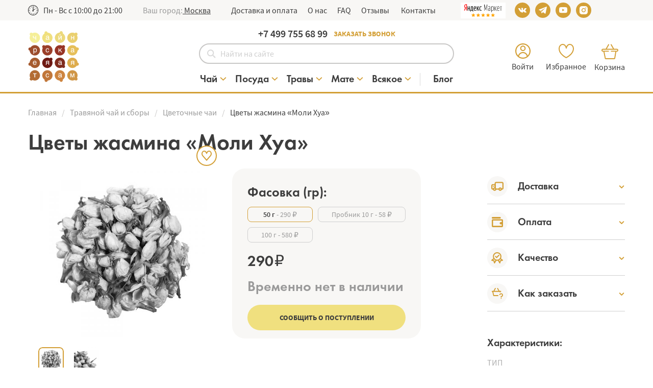

--- FILE ---
content_type: text/html; charset=utf-8
request_url: https://teaworkshop.ru/product/cvety-zhasmina-moli-hua
body_size: 46242
content:
<html lang="ru"><head><script src="https://mc.yandex.ru/metrika-tags/_/tag_ec.js" type="text/javascript" charset="utf-8" async=""></script><script async="" src="https://mc.yandex.ru/metrika/tag.js"></script><script>window.__config = JSON.parse("{\"server\":{\"prerender\":{\"enabled\":false,\"cacheTtl\":\"1h\",\"cdnPath\":\"\/prerender\",\"queryParams\":[\"variation\"]},\"headers\":{\"refererPolicy\":\"origin\",\"contentSecurityPolicy\":[\"default-src \'self\' data: https:\/\/*.teaworkshop.ru https:\/\/*.yourgood.app https:\/\/yourgood.app mc.yandex.com mc.yandex.md *.cdek.ru pickpoint.ru yandex.ru *.landpro.site api-maps.yandex.ru *.yandex.net maps.yandex.net https:\/\/*.jivosite.com https:\/\/*.jivo.ru wss:\/\/*.jivosite.com wss:\/\/*.jivo.ru https:\/\/*.dadata.ru sentry.io *.yandex.ru vk.com *.vk.com *.googletagmanager.com *.google-analytics.com https:\/\/*.facebook.net https:\/\/*.facebook.com\",\"script-src \'self\' https:\/\/*.yourgood.app https:\/\/yourgood.app https:\/\/*.instagram.com *.google-analytics.com widget.cdek.ru pickpoint.ru *.landpro.site api-maps.yandex.ru yastatic.net *.yandex.net https:\/\/*.jivosite.com https:\/\/*.jivo.ru sentry.io vk.com *.vk.com cdn.jsdelivr.net \'unsafe-inline\' *.yandex.ru *.googletagmanager.com https:\/\/*.facebook.net https:\/\/*.facebook.com\",\"frame-src \'self\' https:\/\/*.yourgood.app https:\/\/yourgood.app widget.cdek.ru pickpoint.ru *.landpro.site mc.yandex.md api-maps.yandex.ru *.instagram.com *.youtube.com youtube.com facebook.com *.facebook.com vk.com *.vk.com https:\/\/*.jivosite.com https:\/\/*.jivo.ru *.yandex.ru *.googletagmanager.com https:\/\/*.facebook.net https:\/\/*.facebook.com\",\"media-src \'self\' https:\/\/*.yourgood.app https:\/\/yourgood.app https:\/\/*.jivosite.com https:\/\/*.jivo.ru *.googletagmanager.com\",\"img-src \'self\' data: https:\/\/*.yourgood.app https:\/\/yourgood.app https:\/\/*.jivosite.com https:\/\/*.jivo.ru *.teaworkshop.ru https:\/\/storage.yandexcloud.net vk.me pp.vk.me vk.com *.vk.com api-maps.yandex.ru *.market.yandex.ru yastatic.net *.yastatic.net  *.yandex.net *.yandex.ru *.googletagmanager.com *.cdek.ru *.gravatar.com *.wp.com *.google-analytics.com *.facebook.net *.facebook.com\",\"style-src \'self\' https:\/\/*.yourgood.app https:\/\/yourgood.app https:\/\/*.jivosite.com https:\/\/*.jivo.ru widget.cdek.ru pickpoint.ru *.landpro.site api-maps.yandex.ru *.yandex.ru *.googletagmanager.com \'unsafe-inline\'\",\"font-src \'self\' data: https:\/\/*.yourgood.app https:\/\/yourgood.app widget.cdek.ru fonts.gstatic.com *.yandex.net *.yandex.ru *.googletagmanager.com\",\"form-action \'self\' https:\/\/*.yourgood.app https:\/\/yourgood.app *.facebook.net *.facebook.com\",\"object-src \'self\'\",\"base-uri \'self\'\"]}},\"urls\":{\"site\":\"\/\",\"api\":\"https:\/\/api.teaworkshop.ru\/\",\"dadata\":\"https:\/\/suggestions.dadata.ru\/suggestions\/api\/4_1\/rs\/\"},\"sentry\":{\"dsn\":null,\"enabled\":false,\"logErrors\":false,\"level\":\"warn\"},\"free_shipping\":{\"from\":900,\"to\":3900},\"vkRetargeting\":{\"priceListId\":51196},\"fbevents\":{\"enabled\":true},\"yametric\":{\"id\":25863962,\"enabled\":true,\"debug\":false,\"options\":{\"clickmap\":true,\"trackLinks\":true,\"accurateTrackBounce\":true,\"webvisor\":true,\"ecommerce\":\"dataLayer\"}},\"dadata\":{\"apiKey\":\"2bad22a0269bd57f89dd358ea1a8fd3481d93123\"},\"yandex\":{\"mapAndGeoCodeApiKey\":\"2b5eaafd-d7f4-44fa-9c86-fb7affbb14e9\"}}");
        window.__stage = 'local';
        window.__vcs = '';</script><meta charset="utf-8"><meta http-equiv="X-UA-Compatible" content="IE=edge"><meta name="yandex-verification" content="e6b00783f4b670df"><meta name="facebook-domain-verification" content="10ijq0r25wcpnjv704y8jup3toykkp"><meta name="viewport" content="width=device-width,initial-scale=1"><base href="/"><!--[if IE]><link rel="icon" href="/favicon.ico"><![endif]--><link rel="preload" href="/fonts/futura/FuturaPTBold.otf" as="font" crossorigin=""><link rel="preload" href="/fonts/futura/FUTURADC.OTF" as="font" crossorigin=""><link rel="preload" href="/fonts/sourcesanspro/sourcesanspro.woff2" as="font" crossorigin=""><link rel="preload" href="/fonts/sourcesanspro/sourcesansprosemibold.woff2" as="font" crossorigin=""><link rel="preload" href="/fonts/sourcesanspro/sourcesansprobold.woff2" as="font" crossorigin=""><link rel="stylesheet" href="/fonts/sourcesanspro/sourcesanspro.css" as="style" crossorigin=""><link rel="stylesheet" href="/fonts/futura/futura.css" as="style" crossorigin=""><link rel="preload" href="/fonts/open-sans-v18-cyrillic/fonts.css" as="style" crossorigin=""><title>Цветы жасмина «Моли Хуа» купить в Москве, доставка по России, цена</title><style>:root {
        --white: #fff;
        --black: #000;
        --grey-0: #F8F7F5;
        --dark-1: #3d3d3d;
        --grey-2: #c4c4c4;
        --grey-3: #C8C7C6;
        --grey-4: #CFCFCF;
        --grey-5: #9a9a9a;
        --grey-6: #dadada;
        --grey-7: #979797;
        --orange: #D39F36;
        --green: #92AB30;
        --success: #92AB30;
        --red: #D0270F;
        --accent: #D39F36;
        --primary: #f0e07f;
        --yellow: #f0e07f;
        --primary-light: #f0e07f;
        --primary-dark: #f0e07f;
        --font-family-base: Source Sans Pro, 'Segoe UI', Roboto, 'Helvetica Neue', Arial, 'Noto Sans', sans-serif, 'Apple Color Emoji', 'Segoe UI Emoji', 'Segoe UI Symbol', 'Noto Color Emoji';
        --font-family-alternate: FuturaD, sans-serif;
        --font-family-deco: 'Open Sans', Source Sans Pro;
        --font-family-currency: Arial, sans-serif;
        --font-family-alt: FuturaD, sans-serif;

        --font-xs: 14px;
        --font-sm: 16px;
        --font-md: 20px;
        --font-xl: 30px;

        --border-radius: 25px;
      }</style><link href="/js/app.f61d57f7.js" rel="preload" as="script"><link href="/js/chunk-vendors.32031335.js" rel="preload" as="script"><link rel="icon" type="image/png" sizes="32x32" href="/img/icons/favicon-32x32.png"><link rel="icon" type="image/png" sizes="16x16" href="/img/icons/favicon-16x16.png"><link rel="manifest" href="/manifest.json"><meta name="theme-color" content="#4DBA87"><meta name="apple-mobile-web-app-capable" content="no"><meta name="apple-mobile-web-app-status-bar-style" content="default"><meta name="apple-mobile-web-app-title" content="Чайная мастерская"><link rel="apple-touch-icon" href="/img/icons/apple-touch-icon-152x152.png"><link rel="mask-icon" href="/img/icons/safari-pinned-tab.svg" color="#4DBA87"><meta name="msapplication-TileImage" content="/img/icons/msapplication-icon-144x144.png"><meta name="msapplication-TileColor" content="#000000"><script defer="" data-pf-id="90fc6619-8f2a-4798-a9db-dc19b6dbaeca" src="https://widget.yourgood.app/script/widget.js?id=90fc6619-8f2a-4798-a9db-dc19b6dbaeca&amp;now=1768347190405"></script><style type="text/css">.min-order-info{font-size:16px;line-height:20px;color:var(--black-dark-color);margin-top:20px;display:flex;align-items:center;justify-content:center;text-align:center}.min-order-info:before{background-image:url(/svg/icon-info.svg);content:"";background-repeat:no-repeat;background-position:50%;display:inline-block;width:20px;height:20px;margin-right:10px}@media (max-width:992px){.min-order-info{font-size:14px;line-height:20px}}</style><style type="text/css">.price-value{font-family:var(--font-family-alternate);font-style:normal;font-weight:500;font-size:20px;line-height:25px}.price-value:after{content:" ₽";font-size:19px;line-height:25px;font-family:var(--font-family-base);font-weight:400}.price-value--size-24{font-size:24px;line-height:30px}.price-value--size-24:after{font-size:24px;line-height:30px}</style><style type="text/css">.cart-products__item{padding:20px 0;box-sizing:border-box;border-bottom:1px solid var(--grey-4)}.cart-products__name{font-size:16px;line-height:20px}.cart-products__name span{color:var(--accent)}.cart-products__name button{margin-left:20px}</style><style type="text/css">.scrollbar::-webkit-scrollbar-track{box-shadow:none;background-color:none}.scrollbar::-webkit-scrollbar{background-color:none;width:6px}.scrollbar::-webkit-scrollbar-thumb{background:var(--grey-4)}.scrollbar--small::-webkit-scrollbar{background-color:none;width:4px}.scrollbar-small::-webkit-scrollbar-track{box-shadow:none;background-color:none}.scrollbar-small::-webkit-scrollbar{background-color:none;width:4px}.scrollbar-small::-webkit-scrollbar-thumb{background:var(--grey-color);height:40px}.hide-scrollbar{scrollbar-width:none;-ms-overflow-style:none;overflow-y:scroll;overflow-x:hidden}.hide-scrollbar::-webkit-scrollbar{display:none}.mobile-cart__empty{padding:160px 0 20px 0;box-sizing:border-box;background-image:url(/svg/icon-cart-empty.svg);background-repeat:no-repeat;background-position:50% 10%}.cart-item__name{padding-right:0;box-sizing:border-box;align-items:center;justify-content:space-between}.cart-item__control{margin-top:20px}.cart-item__delete-button.button{position:relative;transform-origin:center;width:16px;height:16px;padding:0;margin:0;background-image:url(/svg/cart-item-delete.svg);background-repeat:no-repeat;background-size:100%;display:block;z-index:10001;flex-shrink:0;margin-left:20px}.cart-item__delete-button.button.loading{background-image:none}.cart-item__delete-button.button.loading:after,.cart-item__delete-button.button.loading:before{transform-origin:center;position:absolute;top:0;left:0;will-change:transform;display:inline-flex;flex-shrink:0;border-radius:50%;width:100%;height:100%;content:"";z-index:1;animation:circleRotate .6s ease-in-out infinite}.cart-item__delete-button.button.loading:before{border:2px solid var(--yellow-accent-color);opacity:.25}.cart-item__delete-button.button.loading:after{border:2px solid var(--yellow-accent-color);border-right-color:transparent;border-bottom-color:transparent;z-index:2;animation:circleRotate .6s ease-in-out infinite}.cart__list{list-style:none;padding:0 20px;margin:0;box-sizing:border-box;max-height:calc(100% - 65px);overflow:auto}.cart__item{padding:10px 0 15px 0;box-sizing:border-box;display:block;border-bottom:1px solid var(--grey-middle-color)}.cart__label{color:var(--yellow-accent-color);font-size:16px;line-height:20px!important;font-weight:400}.cart__total{padding:20px;box-sizing:border-box;font-size:20px;line-height:25px;font-family:var(--font-family-alt);font-weight:500}.mobile-cart{position:absolute;z-index:10000;left:0;right:0;bottom:0;top:0;height:100%;background-color:#fff}.mobile-cart__checkout-by-phone{margin-top:20px}.mobile-cart__header{padding:20px;box-sizing:border-box;position:relative;font-family:var(--font-family-alt)}.mobile-cart__footer{position:absolute;bottom:0;left:0;right:0;margin:0;box-sizing:border-box;position:relative;padding:20px;width:100%;height:120px;box-shadow:0 -5px 10px rgba(0,0,0,.1)}.mobile-cart__footer .social-list{margin-top:18px}.mobile-cart__close-button{position:absolute}.mobile-cart__content{height:calc(100% - 185px);overflow-y:auto;padding:0;box-sizing:border-box}@keyframes circleRotate{to{transform:rotate(1turn)}}</style><style type="text/css">.items-count[data-v-442580d2]{position:absolute;z-index:101;color:#fff;background-color:var(--red-color);border-radius:50%;width:24px;height:24px;line-height:24px;text-align:center;top:15px;right:5px;font-size:14px;font-weight:600}.items-count.sticky[data-v-442580d2]{right:-8px}.items-count.mobile[data-v-442580d2]{width:20px;height:20px;line-height:20px;right:-8px;top:13px}</style><style type="text/css">.right-menu__item .s-icon{transform:translateZ(0);transition:transform 90ms ease-in;margin-bottom:2px}.right-menu__item:first-child{margin-right:24px}.right-menu__item:nth-child(2){margin-right:16px}.right-menu__item:nth-child(3) .s-icon{margin-bottom:0}.right-menu__item:nth-child(3).disabled .right-menu__label,.right-menu__item:nth-child(3).disabled .s-icon{opacity:.4}.right-menu__item:hover .right-menu__label{color:var(--accent)}@media (max-width:992px){.right-menu__item:first-child{margin-right:20px}.right-menu__item:nth-child(2){margin-right:18px}}.right-menu__label{margin:5px 0}.right-menu.sticky .cart-popover{top:50px}.right-menu.sticky .cart-popover:after{right:38px}.right-menu.sticky .right-menu__item:first-child{margin-right:30px}.right-menu.sticky .right-menu__item:nth-child(2){margin-right:28px}.right-menu.mobile .right-menu__label,.right-menu.sticky .right-menu__label{display:none}.right-menu.mobile{margin-right:0}.right-menu.mobile .right-menu__list .svg-icon{width:24px;height:24px}</style><style type="text/css">.shop-logo[data-v-4a397d75]{display:inline-block;margin:0;width:100px;height:100px}.shop-logo__title[data-v-4a397d75]{visibility:hidden;display:block;position:absolute;width:0;height:0;top:-999px;left:-999px}.shop-logo.mobile[data-v-4a397d75]{height:32px;width:32px}.shop-logo.sticky[data-v-4a397d75]{width:40px;height:40px}.logo[data-v-4a397d75]{display:inline-block;transition:transform .12s ease-in-out;will-change:opacity,transform;backface-visibility:hidden;cursor:pointer;position:relative;margin:0;line-height:1}.logo .svg-icon[data-v-4a397d75]{top:0;left:0;position:absolute;width:100%;height:100%}.logo--desktop[data-v-4a397d75]{width:100px;height:100px}.logo--desktop[data-v-4a397d75]:hover{transform:scale(1.08)}.logo--mobile[data-v-4a397d75]{width:32px;height:32px;margin:0}.logo--sticky[data-v-4a397d75]{width:40px;height:40px}.logo--sticky[data-v-4a397d75]:hover{transform:scale(1.18)}.changeModeTransition-enter-active[data-v-4a397d75],.changeModeTransition-leave-active[data-v-4a397d75]{transition:opacity .26s,transform .26s;will-change:opacity,transform}.changeModeTransition-enter[data-v-4a397d75]{opacity:0;transform:rotate(-60deg) scale(.8)}.changeModeTransition-leave-to[data-v-4a397d75]{opacity:0;transform:rotate(60deg) scale(.8)}.logoShowTransition-enter-active[data-v-4a397d75],.logoShowTransition-leave-active[data-v-4a397d75]{transition:opacity .16s .3s,transform .32s .3s;will-change:opacity,transform}.logoShowTransition-enter[data-v-4a397d75],.logoShowTransition-leave-to[data-v-4a397d75]{opacity:0;transform:rotate(60deg) scale(.75)}</style><style type="text/css">.topbar{background-color:var(--grey-0)}@media (max-width:992px){.topbar{display:none}}.drawer-open-button.s-button-icon{margin-top:2px;margin-right:20px;display:inline-flex;align-self:center;justify-self:center}@media (max-width:992px){.drawer-open-button.s-button-icon{margin-top:0;top:-3px;position:relative}}.header{border-bottom:3px solid var(--accent)}.header__inner{max-width:1200px;margin:0 auto;display:grid;padding:0 15px;grid-template-rows:42px 40px 58px;grid-template-columns:1fr 570px 1fr;grid-template-areas:"left callback right" "left search right" "left menu right"}.header__left,.header__menu,.header__request-callback,.header__right,.header__search{align-self:center}.header__request-callback,.header__search{justify-self:center}.header__search{grid-area:search;width:500px;margin-top:6px}.header__left{grid-area:left;margin-top:1px}.header__right{grid-area:right;justify-self:end;margin-top:8px}.header__request-callback{grid-area:callback;width:430px}.header__menu{grid-area:menu;margin-top:8px}.header.sticky{animation:stickyAnimation .3s ease-out}.header.sticky .header__inner{grid-template-rows:80px;grid-template-columns:60px 570px 290px 1fr;grid-gap:30px;grid-template-areas:"left menu search right"}.header.sticky .header__request-callback{display:none}.header.sticky .header__right{justify-self:end}.header.sticky .header__search{justify-self:end;width:100%}.header.sticky .header__search .shop-search{width:100%}@media (max-width:992px){.header{width:100vw;position:fixed!important}.header .header__request-callback{display:none}.header .header__inner{grid-template-rows:60px;grid-template-columns:1fr 1fr;grid-gap:0;grid-template-areas:"left right";width:100%;padding:0 20px}.header .header__inner .header__menu,.header .header__inner .header__search{display:none}.header .header__inner .header__left{align-self:center}}@keyframes stickyAnimation{0%{transform:translateY(-60px)}to{transform:translateY(0)}}</style><style type="text/css">.s-socials{flex-shrink:0}.s-socials__item{background-color:var(--orange);border-radius:50%;transition:background-color .12s ease-out}.s-socials__item:hover{cursor:pointer;background-color:#fff}.s-socials__item:hover .s-icon{fill:var(--orange)}.s-socials__item:last-child{margin-right:0!important}.s-socials__item.disabled{opacity:.6;pointer-events:none}.s-socials__item.size-20 svg{width:10px;height:10px}.s-socials__item.inverse{background-color:#fff}.s-socials__item.inverse:hover{background-color:var(--accent)}.s-socials__item.inverse:hover .s-icon{fill:#fff}</style><style type="text/css">#footer__citySelectButton{text-decoration:underline}.footer{padding:40px 0 0 0;box-sizing:border-box;margin-top:100px;background-color:var(--grey-0);display:grid}.footer__label{font-size:40px;line-height:44px;font-family:var(--font-family-alternate);font-weight:500;margin-right:30px}.footer .s-socials{margin-left:28px}.footer__socials-bar{height:100px;background-color:var(--orange);margin-top:20px;color:#fff}.footer__payments-and-delivery{display:flex;flex-wrap:wrap}.footer__payments-and-delivery>img{margin-top:15px;margin-right:25px}.footer__city-select{display:none;grid-area:city}.footer__inner{margin:0 auto;max-width:1170px;width:100%;display:grid;grid-template-columns:repeat(4,300px);grid-template-areas:"col1 col2 col3 col4" "colspan colspan col3 col4"}.footer__col:first-child{grid-area:col1}.footer__col:nth-child(2){grid-area:col2}.footer__col:nth-child(3){grid-area:col3}.footer__col:nth-child(4){grid-area:col4}.footer__block{max-width:370px;max-height:130px;background:#fff;border:1px solid var(--grey-4);box-sizing:border-box;border-radius:5px;margin-top:-7px;grid-area:colspan;padding:20px}@media (max-width:992px){.footer{padding:20px 0 0 0;margin-top:50px}.footer .text-body{font-size:16px}.footer .s-socials{margin-left:0}.footer__label{font-size:20px;line-height:25px;font-family:var(--font-family-alternate);font-weight:500;margin-right:20px}.footer__city-select{display:block;margin-top:20px}.footer__block{margin-top:30px;max-height:100%}.footer__payments-and-delivery>img{margin-right:15px}.footer__inner{padding:0 20px;box-sizing:border-box;grid-template-columns:1fr 1fr;grid-template-areas:"col1 col2" "city city" "colspan colspan"}.footer__col:nth-child(3),.footer__col:nth-child(4){display:none}.footer__socials-bar{margin-top:40px;height:50px}.footer__socials-bar .h1{margin-right:20px}}.footer__menu{margin-top:10px}.footer__menu li{position:relative;font-size:14px;line-height:30px}.footer__menu li a{font-size:inherit;line-height:inherit;color:var(--orange);text-decoration:underline;display:inline-block}.footer__menu li .s-icon{position:absolute;left:-26px;top:-2px}@media (max-width:992px){.footer__menu li a .s-icon{top:4px}}</style><style type="text/css">.s-search-input{position:relative;width:100%}.s-search-input input[type=search]{padding:10px 10px 10px 40px;appearance:none;color:#3d3d3d;vertical-align:middle}.s-search-input input[type=search]::-webkit-search-cancel-button{-webkit-appearance:none;height:20px;width:20px;cursor:pointer;border-radius:10px;background-image:url(/svg/icon-close.svg);background-repeat:no-repeat;background-position:50%;background-size:50%}.s-search-input input[type=search]::-webkit-search-cancel-button:hover{opacity:.6}.s-search-input input[type=search]:focus{border-color:var(--accent)}.s-search-input:after,.s-search-input:before{width:20px;height:20px;position:absolute;content:"";border-radius:50%;top:calc(50% - 7px);left:15px}.s-search-input:after{background-image:url(/svg/icon-search-gray.svg);background-size:90%;background-repeat:no-repeat;background-position:50%}.s-search-input.focus:after{background-image:url(/svg/icon-search-yellow.svg)}.s-search-input.loading:after,.s-search-input.loading:before{background-image:none;border:2px solid var(--yellow-accent-color);border-right-color:transparent;border-bottom-color:transparent;animation:circleRotate .6s ease-out infinite;transition:opacity .12s ease-out}.s-search-input.loading:before{border:2px solid #e0e0e0}@media screen and (max-width:992px){.s-search-input:after,.s-search-input:before{top:calc(50% - 9px)}}@keyframes circleRotate{to{transform:rotate(1turn)}}</style><style type="text/css">.common-layout{grid-auto-rows:180px auto auto;grid-template-areas:"header" "main" "footer";display:grid;width:100%}.common-layout__header{grid-area:header;position:relative;z-index:101}.common-layout__main{min-height:850px;grid-area:main}.common-layout__top{position:relative}.common-layout .search-container,.common-layout__top{height:70px}.common-layout .search-container{padding:15px;width:100%;appearance:none;background:#fff;position:absolute;border-bottom:1px solid transparent;transform:translate3d(0,-70px,0);top:70px;left:0}.common-layout .search-container.fixed{top:60px;transform:translate3d(0,-70px,0);z-index:100;position:fixed;border-bottom:1px solid var(--grey-0)}.common-layout .search-container.scroll-down,.common-layout .search-container.scroll-top{transition:transform .3s}.common-layout .search-container.scroll-top{transform:translate3d(0,2px,0)}@media (max-width:992px){.common-layout{grid-gap:0;grid-template-rows:60px auto auto}.common-layout__header,.common-layout__main{width:100%}}</style><style type="text/css">#noty_layout__bottom,#noty_layout__bottomCenter,#noty_layout__bottomLeft,#noty_layout__bottomRight,#noty_layout__center,#noty_layout__centerLeft,#noty_layout__centerRight,#noty_layout__top,#noty_layout__topCenter,#noty_layout__topLeft,#noty_layout__topRight,.noty_layout_mixin{position:fixed;margin:0;padding:0;z-index:9999999;transform:translateZ(0) scale(1);backface-visibility:hidden;-webkit-font-smoothing:subpixel-antialiased;filter:blur(0);-webkit-filter:blur(0);max-width:90%}#noty_layout__top{top:0;left:5%;width:90%}#noty_layout__topLeft{top:20px;left:20px;width:325px}#noty_layout__topCenter{top:5%;left:50%;width:325px;transform:translate(calc(-50% - .5px)) translateZ(0) scale(1)}#noty_layout__topRight{top:20px;right:20px;width:325px}#noty_layout__bottom{bottom:0;left:5%;width:90%}#noty_layout__bottomLeft{bottom:20px;left:20px;width:325px}#noty_layout__bottomCenter{bottom:5%;left:50%;width:325px;transform:translate(calc(-50% - .5px)) translateZ(0) scale(1)}#noty_layout__bottomRight{bottom:20px;right:20px;width:325px}#noty_layout__center{top:50%;left:50%;width:325px;transform:translate(calc(-50% - .5px),calc(-50% - .5px)) translateZ(0) scale(1)}#noty_layout__centerLeft{left:20px}#noty_layout__centerLeft,#noty_layout__centerRight{top:50%;width:325px;transform:translateY(calc(-50% - .5px)) translateZ(0) scale(1)}#noty_layout__centerRight{right:20px}.noty_progressbar{display:none}.noty_has_timeout.noty_has_progressbar .noty_progressbar{display:block;position:absolute;left:0;bottom:0;height:3px;width:100%;background-color:#646464;opacity:.2;filter:alpha(opacity=10)}.noty_bar{-webkit-backface-visibility:hidden;-webkit-transform:translate(0) translateZ(0) scale(1);transform:translate(0) scale(1);-webkit-font-smoothing:subpixel-antialiased;overflow:hidden}.noty_effects_open{opacity:0;transform:translate(50%);animation:noty_anim_in .5s cubic-bezier(.68,-.55,.265,1.55);animation-fill-mode:forwards}.noty_effects_close{animation:noty_anim_out .5s cubic-bezier(.68,-.55,.265,1.55);animation-fill-mode:forwards}.noty_fix_effects_height{animation:noty_anim_height 75ms ease-out}.noty_close_with_click{cursor:pointer}.noty_close_button{position:absolute;top:2px;right:2px;font-weight:700;width:20px;height:20px;text-align:center;line-height:20px;background-color:rgba(0,0,0,.05);border-radius:2px;cursor:pointer;transition:all .2s ease-out}.noty_close_button:hover{background-color:rgba(0,0,0,.1)}.noty_modal{position:fixed;width:100%;height:100%;background-color:#000;z-index:10000;opacity:.3;left:0;top:0}.noty_modal.noty_modal_open{opacity:0;animation:noty_modal_in .3s ease-out}.noty_modal.noty_modal_close{animation:noty_modal_out .3s ease-out;animation-fill-mode:forwards}@keyframes noty_modal_in{to{opacity:.3}}@keyframes noty_modal_out{to{opacity:0}}@keyframes noty_anim_in{to{transform:translate(0);opacity:1}}@keyframes noty_anim_out{to{transform:translate(50%);opacity:0}}@keyframes noty_anim_height{to{height:0}}</style><style type="text/css">#app{width:100%;position:relative}.app-debug{position:fixed;z-index:1300;padding:10px;background-color:#fff;top:10px;right:10px;box-shadow:0 0 12px rgba(0,0,0,.08);font-size:16px;line-height:20px}@media (max-width:992px){body{position:absolute;overflow:hidden;top:0;right:0;left:0;bottom:0;padding:0;margin:0;touch-action:manipulation;touch-action:pan-y;-webkit-user-drag:none;-webkit-tap-highlight-color:rgba(0,0,0,0);-webkit-text-size-adjust:100%}#app,body{height:100%}#app{width:100%;overflow-x:hidden;overflow-y:auto;position:relative}}</style><style type="text/css">.home__banner-manual[data-v-e379a02e]{margin-top:170px}.home__socials[data-v-e379a02e]{margin-top:175px}.home__new-articles[data-v-e379a02e],.home__new-products[data-v-e379a02e]{margin-top:100px}.home__new-products[data-v-e379a02e]{margin-top:108px}.home__tea-sort[data-v-e379a02e]{margin-top:105px}.home__promo-slider[data-v-e379a02e]{height:320px;margin-top:50px}.home__adventages[data-v-e379a02e]{margin-top:0}@media (max-width:992px){.home__new-articles[data-v-e379a02e],.home__new-products[data-v-e379a02e]{margin-top:50px}.home__tea-sort[data-v-e379a02e]{margin-top:5px}.home__banner-manual[data-v-e379a02e]{margin:40px 0 190px}.home__new-articles[data-v-e379a02e]{width:100vw}.home__adventages[data-v-e379a02e],.home__promo-slider[data-v-e379a02e]{display:none}}</style><script charset="utf-8" src="/js/chunk-2d213555.2ebc1661.js"></script><style type="text/css">a{line-height:var(--font-md)}.form-group{margin-bottom:var(--font-md)}.text-accent{color:var(--orange)!important}.text-primary{color:var(--yellow)!important}.text-dark{color:var(--dark-1)!important}.text-extra-small{font-size:12px;line-height:15px}.bg-grey{background-color:#f8f7f5!important}.bg-white{background-color:#fff!important}.text-white,.text-white-on-hover:hover{color:var(--white)}.text-black,.text-black-on-hover:hover{color:var(--black)}.text-grey-0,.text-grey-on-hover:hover{color:var(--grey-0)}.text-dark-1,.text-dark-on-hover:hover{color:var(--dark-1)}.text-grey-2,.text-grey-on-hover:hover{color:var(--grey-2)}.text-grey-3,.text-grey-on-hover:hover{color:var(--grey-3)}.text-grey-4,.text-grey-on-hover:hover{color:var(--grey-4)}.text-grey-5,.text-grey-on-hover:hover{color:var(--grey-5)}.text-grey-6,.text-grey-on-hover:hover{color:var(--grey-6)}.text-grey-7,.text-grey-on-hover:hover{color:var(--grey-7)}.text-orange,.text-orange-on-hover:hover{color:var(--orange)}.text-green,.text-green-on-hover:hover{color:var(--green)}.text-success,.text-success-on-hover:hover{color:var(--success)}.text-red,.text-red-on-hover:hover{color:var(--red)}.text-accent,.text-accent-on-hover:hover{color:var(--accent)}.text-primary,.text-primary-on-hover:hover{color:var(--primary)}.text-yellow,.text-yellow-on-hover:hover{color:var(--yellow)}.text-primary-light,.text-primary-on-hover:hover{color:var(--primary-light)}.text-primary-dark,.text-primary-on-hover:hover{color:var(--primary-dark)}.seima-pagination{padding:0;list-style:none;text-align:center;white-space:nowrap;margin:0;z-index:5;display:inline-flex}.seima-pagination .bullet{display:inline-flex;flex-shrink:0;width:8px;height:8px;margin-top:10px;max-width:8px;padding:0;background-color:var(--grey-4);opacity:1;appearance:none;border-radius:6px}.seima-pagination .bullet:not(:first-child){margin-left:10px}.seima-pagination .bullet.active{background-color:var(--yellow);transform:scale(1.8);transform-origin:center}.seima-pagination .bullet:hover{cursor:pointer}.noty_layout{width:auto!important;max-width:992px!important}@media screen and (max-width:992px){.noty_layout{width:90%!important;max-width:90%!important}}.noty_theme__tea.noty_bar{margin:4px 0;overflow:hidden;position:relative;border-radius:16px;background-color:#3d3d3d}.noty_theme__tea.noty_bar .noty_body{font-size:20px;line-height:25px;padding:20px 30px;font-family:var(--font-family-alternate)}@media screen and (max-width:992px){.noty_theme__tea.noty_bar .noty_body{font-size:16px;line-height:20px}}.noty_theme__tea.noty_bar .noty_buttons{padding:10px}.noty_theme__tea.noty_type__alert,.noty_theme__tea.noty_type__notification{background-color:#3d3d3d;border-bottom:1px solid #3d3d3d;color:#fff}.noty_theme__tea.noty_type__warning{background-color:#ffae42;border-bottom:1px solid #e89f3c;color:#fff}.noty_theme__tea.noty_type__error{background-color:var(--red);border-bottom:1px solid var(--red);color:#fff}.noty_theme__tea.noty_type__info,.noty_theme__tea.noty_type__information{background-color:#7f7eff;border-bottom:1px solid #7473e8;color:#fff}.noty_theme__tea.noty_type__success{background-color:#afc765;border-bottom:1px solid #a0b55c;color:#fff}.noty_body,.noty_layout{transform:translateZ(0)}.tooltip{display:block!important;z-index:10000}.tooltip.tooltip-dark{background-color:rgba(51,51,51,.8);color:#fff;font-size:12px;line-height:15px;max-width:190px;padding:8px;border-radius:3px}.tooltip .tooltip-arrow{width:0;height:0;border-style:solid;position:absolute;margin:5px;border-color:#000;z-index:1}.tooltip.tooltip-dark .tooltip-arrow{border-color:rgba(51,51,51,.8)}.tooltip[x-placement^=top]{margin-bottom:5px}.tooltip[x-placement^=top] .tooltip-arrow{border-width:5px 5px 0 5px;border-left-color:transparent!important;border-right-color:transparent!important;border-bottom-color:transparent!important;bottom:-5px;left:calc(50% - 5px);margin-top:0;margin-bottom:0}.tooltip[x-placement^=bottom]{margin-top:5px}.tooltip[x-placement^=bottom] .tooltip-arrow{border-width:0 5px 5px 5px;border-left-color:transparent!important;border-right-color:transparent!important;border-top-color:transparent!important;top:-5px;left:calc(50% - 5px);margin-top:0;margin-bottom:0}.tooltip[x-placement^=right]{margin-left:5px}.tooltip[x-placement^=right] .tooltip-arrow{border-width:5px 5px 5px 0;border-left-color:transparent!important;border-top-color:transparent!important;border-bottom-color:transparent!important;left:-5px;top:calc(50% - 5px);margin-left:0;margin-right:0}.tooltip[x-placement^=left]{margin-right:5px}.tooltip[x-placement^=left] .tooltip-arrow{border-width:5px 0 5px 5px;border-top-color:transparent!important;border-right-color:transparent!important;border-bottom-color:transparent!important;right:-5px;top:calc(50% - 5px);margin-left:0;margin-right:0}.tooltip.popover .popover-inner{background:var(--grey-0);color:var(--dark-1);padding:30px;border:1px solid var(--grey-4);border-radius:5px;box-shadow:0 30px 30px rgba(0,0,0,.25)}.tooltip.popover .popover-arrow{border-color:#f9f9f9}.tooltip[aria-hidden=true]{visibility:hidden;opacity:0;transition:opacity .15s,visibility .15s}.tooltip[aria-hidden=false]{visibility:visible;opacity:1;transition:opacity .15s}[aria-label][role~=tooltip]{position:relative}[aria-label][role~=tooltip]:after,[aria-label][role~=tooltip]:before{transform:translateZ(0);-webkit-backface-visibility:hidden;backface-visibility:hidden;will-change:transform;opacity:0;pointer-events:none;transition:all var(--microtip-transition-duration,.18s) var(--microtip-transition-easing,ease-in-out) var(--microtip-transition-delay,0s);position:absolute;box-sizing:border-box;z-index:10;transform-origin:top}[aria-label][role~=tooltip]:before{background-size:100% auto!important;content:""}[aria-label][role~=tooltip]:after{background:rgba(17,17,17,.9);border-radius:4px;color:#fff;content:attr(aria-label);font-size:var(--microtip-font-size,13px);font-weight:var(--microtip-font-weight,normal);text-transform:var(--microtip-text-transform,none);padding:.5em 1em;white-space:nowrap;box-sizing:content-box}[aria-label][role~=tooltip]:focus:after,[aria-label][role~=tooltip]:focus:before,[aria-label][role~=tooltip]:hover:after,[aria-label][role~=tooltip]:hover:before{opacity:1;pointer-events:auto}[role~=tooltip][data-microtip-position|=top]:before{background:url("data:image/svg+xml;charset=utf-8,%3Csvg xmlns='http://www.w3.org/2000/svg' width='36' height='12'%3E%3Cpath fill='rgba(17, 17, 17, 0.9)' d='M2.658 0h32.004c-6 0-11.627 12.002-16.002 12.002C14.285 12.002 8.594 0 2.658 0z'/%3E%3C/svg%3E") no-repeat;height:6px;width:18px;margin-bottom:5px}[role~=tooltip][data-microtip-position|=top]:after{margin-bottom:11px}[role~=tooltip][data-microtip-position|=top]:before{transform:translate3d(-50%,0,0);bottom:100%;left:50%}[role~=tooltip][data-microtip-position|=top]:hover:before{transform:translate3d(-50%,-5px,0)}[role~=tooltip][data-microtip-position|=top]:after{transform:translate3d(-50%,0,0);bottom:100%;left:50%}[role~=tooltip][data-microtip-position=top]:hover:after{transform:translate3d(-50%,-5px,0)}[role~=tooltip][data-microtip-position=top-left]:after{transform:translate3d(calc(-100% + 16px),0,0);bottom:100%}[role~=tooltip][data-microtip-position=top-left]:hover:after{transform:translate3d(calc(-100% + 16px),-5px,0)}[role~=tooltip][data-microtip-position=top-right]:after{transform:translate3d(-16px,0,0);bottom:100%}[role~=tooltip][data-microtip-position=top-right]:hover:after{transform:translate3d(-16px,-5px,0)}[role~=tooltip][data-microtip-position|=bottom]:before{background:url("data:image/svg+xml;charset=utf-8,%3Csvg xmlns='http://www.w3.org/2000/svg' width='36' height='12'%3E%3Cpath fill='rgba(17, 17, 17, 0.9)' d='M33.342 12H1.338c6 0 11.627-12.002 16.002-12.002C21.715-.002 27.406 12 33.342 12z'/%3E%3C/svg%3E") no-repeat;height:6px;width:18px;margin-top:5px;margin-bottom:0}[role~=tooltip][data-microtip-position|=bottom]:after{margin-top:11px}[role~=tooltip][data-microtip-position|=bottom]:before{transform:translate3d(-50%,-10px,0);bottom:auto;left:50%;top:100%}[role~=tooltip][data-microtip-position|=bottom]:hover:before{transform:translate3d(-50%,0,0)}[role~=tooltip][data-microtip-position|=bottom]:after{transform:translate3d(-50%,-10px,0);top:100%;left:50%}[role~=tooltip][data-microtip-position=bottom]:hover:after{transform:translate3d(-50%,0,0)}[role~=tooltip][data-microtip-position=bottom-left]:after{transform:translate3d(calc(-100% + 16px),-10px,0);top:100%}[role~=tooltip][data-microtip-position=bottom-left]:hover:after{transform:translate3d(calc(-100% + 16px),0,0)}[role~=tooltip][data-microtip-position=bottom-right]:after{transform:translate3d(-16px,-10px,0);top:100%}[role~=tooltip][data-microtip-position=bottom-right]:hover:after{transform:translate3d(-16px,0,0)}[role~=tooltip][data-microtip-position=left]:after,[role~=tooltip][data-microtip-position=left]:before{bottom:auto;left:auto;right:100%;top:50%;transform:translate3d(10px,-50%,0)}[role~=tooltip][data-microtip-position=left]:before{background:url("data:image/svg+xml;charset=utf-8,%3Csvg xmlns='http://www.w3.org/2000/svg' width='12' height='36'%3E%3Cpath fill='rgba(17, 17, 17, 0.9)' d='M0 33.342V1.338c0 6 12.002 11.627 12.002 16.002C12.002 21.715 0 27.406 0 33.342z'/%3E%3C/svg%3E") no-repeat;height:18px;width:6px;margin-right:5px;margin-bottom:0}[role~=tooltip][data-microtip-position=left]:after{margin-right:11px}[role~=tooltip][data-microtip-position=left]:hover:after,[role~=tooltip][data-microtip-position=left]:hover:before{transform:translate3d(0,-50%,0)}[role~=tooltip][data-microtip-position=right]:after,[role~=tooltip][data-microtip-position=right]:before{bottom:auto;left:100%;top:50%;transform:translate3d(-10px,-50%,0)}[role~=tooltip][data-microtip-position=right]:before{background:url("data:image/svg+xml;charset=utf-8,%3Csvg xmlns='http://www.w3.org/2000/svg' width='12' height='36'%3E%3Cpath fill='rgba(17, 17, 17, 0.9)' d='M12 2.658v32.004c0-6-12.002-11.627-12.002-16.002C-.002 14.285 12 8.594 12 2.658z'/%3E%3C/svg%3E") no-repeat;height:18px;width:6px;margin-bottom:0;margin-left:5px}[role~=tooltip][data-microtip-position=right]:after{margin-left:11px}[role~=tooltip][data-microtip-position=right]:hover:after,[role~=tooltip][data-microtip-position=right]:hover:before{transform:translate3d(0,-50%,0)}[role~=tooltip][data-microtip-size=small]:after{white-space:normal;width:80px}[role~=tooltip][data-microtip-size=medium]:after{white-space:normal;width:150px}[role~=tooltip][data-microtip-size=large]:after{white-space:normal;width:260px}[aria-label][role~=tooltip]:after{line-height:15px;font-size:12px;border-radius:3px}[role~=tooltip][data-microtip-position=left]:before{background:url("data:image/svg+xml;charset=utf-8,%3Csvg xmlns='http://www.w3.org/2000/svg' width='12' height='36'%3E%3Cpath fill='rgba(151, 51, 51, 0.8)' d='M0 33.342V1.338c0 6 12.002 11.627 12.002 16.002C12.002 21.715 0 27.406 0 33.342z'/%3E%3C/svg%3E")!important}[role~=tooltip][data-microtip-position=right]:before{background:url("data:image/svg+xml;charset=utf-8,%3Csvg xmlns='http://www.w3.org/2000/svg' width='12' height='36'%3E%3Cpath fill='rgba(151, 51, 51, 0.8)' d='M12 2.658v32.004c0-6-12.002-11.627-12.002-16.002C-.002 14.285 12 8.594 12 2.658z'/%3E%3C/svg%3E")!important}[role~=tooltip][data-microtip-size=custom]:after{white-space:normal;width:173px}.grid{box-sizing:border-box;display:flex;margin-left:auto;margin-right:auto;flex-wrap:wrap;max-width:1200px;width:98.33333%}@media screen and (max-width:1020px){.grid{width:88.23529%}}@media screen and (max-width:620px){.grid{width:93.54839%}}.grid-0{display:flex;margin-left:auto;margin-right:auto;flex-wrap:wrap;max-width:1200px;width:100%}.col-desk-0,.grid-0{box-sizing:border-box}.col-desk-0{width:0;padding-left:1.27119%;padding-right:1.27119%}.col-desk-shift-0{margin-left:0}.col-desk-1{box-sizing:border-box;width:8.33333%;padding-left:1.27119%;padding-right:1.27119%}.col-desk-shift-1{margin-left:8.33333%}.col-desk-2{box-sizing:border-box;width:16.66667%;padding-left:1.27119%;padding-right:1.27119%}.col-desk-shift-2{margin-left:16.66667%}.col-desk-3{box-sizing:border-box;width:25%;padding-left:1.27119%;padding-right:1.27119%}.col-desk-shift-3{margin-left:25%}.col-desk-4{box-sizing:border-box;width:33.33333%;padding-left:1.27119%;padding-right:1.27119%}.col-desk-shift-4{margin-left:33.33333%}.col-desk-5{box-sizing:border-box;width:41.66667%;padding-left:1.27119%;padding-right:1.27119%}.col-desk-shift-5{margin-left:41.66667%}.col-desk-6{box-sizing:border-box;width:50%;padding-left:1.27119%;padding-right:1.27119%}.col-desk-shift-6{margin-left:50%}.col-desk-7{box-sizing:border-box;width:58.33333%;padding-left:1.27119%;padding-right:1.27119%}.col-desk-shift-7{margin-left:58.33333%}.col-desk-8{box-sizing:border-box;width:66.66667%;padding-left:1.27119%;padding-right:1.27119%}.col-desk-shift-8{margin-left:66.66667%}.col-desk-9{box-sizing:border-box;width:75%;padding-left:1.27119%;padding-right:1.27119%}.col-desk-shift-9{margin-left:75%}.col-desk-10{box-sizing:border-box;width:83.33333%;padding-left:1.27119%;padding-right:1.27119%}.col-desk-shift-10{margin-left:83.33333%}.col-desk-11{box-sizing:border-box;width:91.66667%;padding-left:1.27119%;padding-right:1.27119%}.col-desk-shift-11{margin-left:91.66667%}.col-desk-12{box-sizing:border-box;width:100%;padding-left:1.27119%;padding-right:1.27119%}.col-desk-shift-12{margin-left:100%}@media screen and (max-width:1020px){.col-tab-0{box-sizing:border-box;width:0;padding-left:1.66667%;padding-right:1.66667%}.col-tab-shift-0{margin-left:0}.col-tab-1{box-sizing:border-box;width:8.33333%;padding-left:1.66667%;padding-right:1.66667%}.col-tab-shift-1{margin-left:8.33333%}.col-tab-2{box-sizing:border-box;width:16.66667%;padding-left:1.66667%;padding-right:1.66667%}.col-tab-shift-2{margin-left:16.66667%}.col-tab-3{box-sizing:border-box;width:25%;padding-left:1.66667%;padding-right:1.66667%}.col-tab-shift-3{margin-left:25%}.col-tab-4{box-sizing:border-box;width:33.33333%;padding-left:1.66667%;padding-right:1.66667%}.col-tab-shift-4{margin-left:33.33333%}.col-tab-5{box-sizing:border-box;width:41.66667%;padding-left:1.66667%;padding-right:1.66667%}.col-tab-shift-5{margin-left:41.66667%}.col-tab-6{box-sizing:border-box;width:50%;padding-left:1.66667%;padding-right:1.66667%}.col-tab-shift-6{margin-left:50%}.col-tab-7{box-sizing:border-box;width:58.33333%;padding-left:1.66667%;padding-right:1.66667%}.col-tab-shift-7{margin-left:58.33333%}.col-tab-8{box-sizing:border-box;width:66.66667%;padding-left:1.66667%;padding-right:1.66667%}.col-tab-shift-8{margin-left:66.66667%}.col-tab-9{box-sizing:border-box;width:75%;padding-left:1.66667%;padding-right:1.66667%}.col-tab-shift-9{margin-left:75%}.col-tab-10{box-sizing:border-box;width:83.33333%;padding-left:1.66667%;padding-right:1.66667%}.col-tab-shift-10{margin-left:83.33333%}.col-tab-11{box-sizing:border-box;width:91.66667%;padding-left:1.66667%;padding-right:1.66667%}.col-tab-shift-11{margin-left:91.66667%}.col-tab-12{box-sizing:border-box;width:100%;padding-left:1.66667%;padding-right:1.66667%}.col-tab-shift-12{margin-left:100%}}@media screen and (max-width:620px){.col-mob-0{box-sizing:border-box;width:0;padding-left:0;padding-right:0}.col-mob-shift-0{margin-left:0}.col-mob-1{box-sizing:border-box;width:25%;padding-left:0;padding-right:0}.col-mob-shift-1{margin-left:25%}.col-mob-2{box-sizing:border-box;width:50%;padding-left:0;padding-right:0}.col-mob-shift-2{margin-left:50%}.col-mob-3{box-sizing:border-box;width:75%;padding-left:0;padding-right:0}.col-mob-shift-3{margin-left:75%}.col-mob-4{box-sizing:border-box;width:100%;padding-left:0;padding-right:0}.col-mob-shift-4{margin-left:100%}}:root{--white-color:#fff;--dark-color:#010101;--black-dark-color:#3d3d3d;--black-light-color:#666;--yellow-accent-color:#d39f36;--yellow-light-color:#f0e07f;--grey-dark-color:#9a9a9a;--grey-color:#c4c4c4;--grey-middle-color:#dadada;--grey-light-color:#f8f7f5;--red-color:#d0270f;--green-color:#92ab30;--border-color:#cfcfcf;--border-radius:25px;--md-breakpoint:992px}.text-muted{color:#9a9a9a}.font-alternate{font-family:var(--font-family-alternate)!important}.text-yellow-accent{color:var(--yellow-accent-color)}.color-red{color:var(--red)}a,abbr,acronym,address,applet,article,aside,audio,b,big,blockquote,body,canvas,caption,center,cite,code,dd,del,details,dfn,div,dl,dt,em,embed,fieldset,figcaption,figure,footer,form,h1,h2,h3,h4,h5,h6,header,hgroup,html,i,iframe,img,ins,kbd,label,legend,li,mark,menu,nav,object,ol,output,p,pre,q,ruby,s,samp,section,small,span,strike,strong,sub,summary,sup,table,tbody,td,tfoot,th,thead,time,tr,tt,u,ul,var,video{margin:0;padding:0;border:0;font-size:100%;font:inherit;vertical-align:baseline}article,aside,details,figcaption,figure,footer,header,hgroup,menu,nav,section{display:block}body{line-height:1}ol,ul{list-style:none}blockquote,q{quotes:none}blockquote:after,blockquote:before,q:after,q:before{content:"";content:none}table{border-collapse:collapse;border-spacing:0}a{background-color:transparent;-webkit-text-decoration-skip:objects}a:active,a:hover{outline-width:0}.text-body,.text-body--small,.text-small{font-family:var(--font-family-base);font-style:normal;font-weight:400}.text-small2{font-size:14px;line-height:20px}.text-body2,.text-body--small,.text-main,.text-small{font-size:16px;line-height:20px}@media (max-width:992px){.text-body--small,.text-small{font-size:14px;line-height:20px}}.text-body{font-size:20px;line-height:30px}@media screen and (max-width:992px){.text-body{font-size:16px;line-height:20px}}.h1,.h2,.h3,.h4,h1,h2,h3,h4{font-family:var(--font-family-alt);font-weight:500}.h-hero{font-size:48px;font-weight:500}.h1,.h-hero,h1{line-height:50px}.h1,h1{font-size:44px}.h2,h2{font-size:30px;line-height:40px}.h3,h3{font-size:26px;line-height:35px}.h4,h4{font-size:20px;line-height:25px}@media (max-width:992px){.h1,h1{font-size:28px;line-height:30px}.h2,h2{font-size:20px;line-height:25px}.h3,.h4,h3,h4{font-size:16px;line-height:20px}.text-small{font-size:14px;line-height:20px}}*,:after,:before{box-sizing:inherit}html{box-sizing:border-box;line-height:20px;-webkit-tap-highlight-color:transparent}body,html{font-size:16px}body{background:#fff;font-family:var(--font-family-base);overflow-x:hidden;text-rendering:optimizeLegibility}a,body{color:var(--dark-1)}a{outline:none;text-decoration:none;transition:color .12s ease-out}a.active,a:active,a:focus,a:hover{color:var(--dark-1);text-decoration:none}a:visited{color:var(--dark-1)}a.nav-link:hover{color:var(--accent)!important;text-decoration:underline}strong{font-weight:700}.text-left{text-align:left}.text-right{text-align:right}.text-center{text-align:center}.text-justify{text-align:justify}.text-lowercase{text-transform:lowercase}.text-uppercase{text-transform:uppercase}.text-capitalize{text-transform:capitalize}.text-normal{font-weight:400}.text-bold{font-weight:700}.text-italic{font-style:italic}.text-clip{overflow:hidden;text-overflow:clip;white-space:nowrap}.text-break{hyphens:auto;word-break:break-word;word-wrap:break-word}.text-blink{animation:blinkAnimation .6s ease-in-out infinite alternate-reverse}.no-decoration{text-decoration:none}.no-decoration:hover{text-decoration:none}.text-hover-underline:hover,.text-underline{text-decoration:underline}.text-dark{color:var(--dark-1)}.text-dark:hover,.text-dark:visited{color:var(--dark-1)}.text-green{color:var(--green)}.text-green:hover,.text-green:visited{color:var(--green)}.text-red{color:var(--red)}.text-red:hover,.text-red:visited{color:var(--red)}.text-primary{color:var(--primary)}.text-primary:hover,.text-primary:visited{color:var(--primary)}.text-secondary{color:var(--orange)}.text-secondary:hover,.text-secondary:visited{color:var(--orange)}.text-xs{font-size:12px;line-height:15px}.text-sm{font-size:14px;line-height:20px}.text-price{font-size:16px;line-height:20px}.text-price:after{content:" ₽";font-size:15px;line-height:20px}.arrow-right{background-repeat:no-repeat;background-position:100% 7px;padding-right:15px;background-size:10px 10px}@keyframes blinkAnimation{0%{opacity:0}}.d-flex{display:flex}.align-center{align-items:center}.no-shrink{flex-shrink:0}.flex-column,.flex-row{display:flex}.flex-col.justify-self-center,.flex-column.justify-self-center,.flex-row.justify-self-center{justify-self:center}.flex-col.justify-self-start,.flex-column.justify-self-start,.flex-row.justify-self-start{justify-self:start}.flex-col.justify-self-end,.flex-column.justify-self-end,.flex-row.justify-self-end{justify-self:end}.flex-col.justify-self-between,.flex-column.justify-self-between,.flex-row.justify-self-between{justify-self:between}.flex-col.justify-self-around,.flex-column.justify-self-around,.flex-row.justify-self-around{justify-self:around}.flex-col.justify-between,.flex-column.justify-between,.flex-row.justify-between{justify-content:space-between}.flex-col.justify-around,.flex-column.justify-around,.flex-row.justify-around{justify-content:space-around}.flex-col.justify-start,.flex-column.justify-start,.flex-row.justify-start{justify-content:flex-start}.flex-col.justify-end,.flex-column.justify-end,.flex-row.justify-end{justify-content:flex-end}.flex-col.justify-center,.flex-column.justify-center,.flex-row.justify-center{justify-content:center}.flex-col.align-between,.flex-column.align-between,.flex-row.align-between{align-items:space-between}.flex-col.align-around,.flex-column.align-around,.flex-row.align-around{align-items:space-around}.flex-col.align-start,.flex-column.align-start,.flex-row.align-start{align-items:flex-start}.flex-col.align-end,.flex-column.align-end,.flex-row.align-end{align-items:flex-end}.flex-col.align-center,.flex-column.align-center,.flex-row.align-center{align-items:center}.flex-row{flex-direction:row}.flex-col,.flex-column{flex-direction:column}.flex-nowrap{flex-wrap:nowrap}.i-arrow-up,.s-toggle.arrow--up{background-image:url("data:image/svg+xml;charset=utf-8,%3Csvg width='12' height='7' fill='none' xmlns='http://www.w3.org/2000/svg'%3E%3Cpath d='M1 6l5-5 5 5' stroke='%23D39F36' stroke-width='2' stroke-linecap='round' stroke-linejoin='round'/%3E%3C/svg%3E")}.i-arrow-down,.s-toggle.arrow--down{background-image:url("data:image/svg+xml;charset=utf-8,%3Csvg width='12' height='7' fill='none' xmlns='http://www.w3.org/2000/svg'%3E%3Cpath d='M1 1l5 5 5-5' stroke='%23D39F36' stroke-width='2' stroke-linecap='round' stroke-linejoin='round'/%3E%3C/svg%3E")}.arrow-right,.i-arrow-right{background-image:url("data:image/svg+xml;charset=utf-8,%3Csvg width='7' height='12' fill='none' xmlns='http://www.w3.org/2000/svg'%3E%3Cpath d='M1 1l5 5-5 5' stroke='%23D39F36' stroke-width='2' stroke-linecap='round' stroke-linejoin='round'/%3E%3C/svg%3E")}.image-cover{background-size:cover;background-position:50%;background-repeat:no-repeat}.u-mt-1{margin-top:5px}.u-pt-1{padding-top:5px}.u-mb-1{margin-bottom:5px}.u-pb-1{padding-bottom:5px}.u-mr-1{margin-right:5px}.u-pr-1{padding-right:5px}.u-ml-1{margin-left:5px}.u-pl-1{padding-left:5px}.u-mt-2{margin-top:10px}.u-pt-2{padding-top:10px}.u-mb-2{margin-bottom:10px}.u-pb-2{padding-bottom:10px}.u-mr-2{margin-right:10px}.u-pr-2{padding-right:10px}.u-ml-2{margin-left:10px}.u-pl-2{padding-left:10px}.u-mt-3{margin-top:15px}.u-pt-3{padding-top:15px}.u-mb-3{margin-bottom:15px}.u-pb-3{padding-bottom:15px}.u-mr-3{margin-right:15px}.u-pr-3{padding-right:15px}.u-ml-3{margin-left:15px}.u-pl-3{padding-left:15px}.u-mt-4{margin-top:20px}.u-pt-4{padding-top:20px}.u-mb-4{margin-bottom:20px}.u-pb-4{padding-bottom:20px}.u-mr-4{margin-right:20px}.u-pr-4{padding-right:20px}.u-ml-4{margin-left:20px}.u-pl-4{padding-left:20px}.u-mt-5{margin-top:25px}.u-pt-5{padding-top:25px}.u-mb-5{margin-bottom:25px}.u-pb-5{padding-bottom:25px}.u-mr-5{margin-right:25px}.u-pr-5{padding-right:25px}.u-ml-5{margin-left:25px}.u-pl-5{padding-left:25px}.u-mt-6{margin-top:35px}.u-pt-6{padding-top:35px}.u-mb-6{margin-bottom:35px}.u-pb-6{padding-bottom:35px}.u-mr-6{margin-right:35px}.u-pr-6{padding-right:35px}.u-ml-6{margin-left:35px}.u-pl-6{padding-left:35px}.u-mt-7{margin-top:40px}.u-pt-7{padding-top:40px}.u-mb-7{margin-bottom:40px}.u-pb-7{padding-bottom:40px}.u-mr-7{margin-right:40px}.u-pr-7{padding-right:40px}.u-ml-7{margin-left:40px}.u-pl-7{padding-left:40px}.u-mt-8{margin-top:45px}.u-pt-8{padding-top:45px}.u-mb-8{margin-bottom:45px}.u-pb-8{padding-bottom:45px}.u-mr-8{margin-right:45px}.u-pr-8{padding-right:45px}.u-ml-8{margin-left:45px}.u-pl-8{padding-left:45px}.u-mt-9{margin-top:50px}.u-pt-9{padding-top:50px}.u-mb-9{margin-bottom:50px}.u-pb-9{padding-bottom:50px}.u-mr-9{margin-right:50px}.u-pr-9{padding-right:50px}.u-ml-9{margin-left:50px}.u-pl-9{padding-left:50px}.scrollbar::-webkit-scrollbar-track{box-shadow:none;background-color:none}.scrollbar::-webkit-scrollbar{background-color:none;width:6px}.scrollbar::-webkit-scrollbar-thumb{background:var(--grey-4)}.scrollbar--small::-webkit-scrollbar{background-color:none;width:4px}.scrollbar-small::-webkit-scrollbar-track{box-shadow:none;background-color:none}.scrollbar-small::-webkit-scrollbar{background-color:none;width:4px}.scrollbar-small::-webkit-scrollbar-thumb{background:var(--grey-color);height:40px}.hide-scrollbar{scrollbar-width:none;-ms-overflow-style:none;overflow-y:scroll;overflow-x:hidden}.hide-scrollbar::-webkit-scrollbar{display:none}.gutter-5 *{margin-top:5px;margin-left:5px}.gutter-10 *{margin-top:10px;margin-left:10px}.gutter-x-5 *,.gutter-x-10 *{margin-top:5px}.font-size-xs{font-size:14px!important;line-height:20px!important}.font-size-sm{font-size:16px!important;line-height:20px!important}.font-size-md{font-size:20px!important;line-height:30px!important}.ratio{width:100%;display:flex;justify-content:center}.ratio>*{width:100%;height:100%}.ratio>img{object-fit:cover}.ratio:before{content:"";width:0;height:0}.flex,.flex-col,.flex-row{display:flex!important}.flex-inline{display:inline-flex!important}.flex-row{flex-direction:row!important}.flex-col{flex-direction:column!important}.justify-between{justify-content:space-between}.justify-center{justify-content:center}.align-center,.items-center{align-content:center;align-items:center}.relative,.relative-position{position:relative}.fix-ios-position{transform:translateZ(0)}.fixed,.fixed-bottom,.fixed-bottom-left,.fixed-bottom-right,.fixed-center,.fixed-full,.fixed-left,.fixed-right,.fixed-top,.fixed-top-left,.fixed-top-right,.fullscreen{position:fixed}.absolute,.absolute-bottom,.absolute-bottom-left,.absolute-bottom-right,.absolute-center,.absolute-full,.absolute-left,.absolute-right,.absolute-top,.absolute-top-left,.absolute-top-right{position:absolute}.absolute-top,.fixed-top{top:0;left:0;right:0}.absolute-right,.fixed-right{top:0;right:0;bottom:0}.absolute-bottom,.fixed-bottom{right:0;bottom:0;left:0}.absolute-left,.fixed-left{top:0;bottom:0;left:0}.absolute-top-left,.fixed-top-left{top:0;left:0}.absolute-top-right,.fixed-top-right{top:0;right:0}.absolute-bottom-left,.fixed-bottom-left{bottom:0;left:0}.absolute-bottom-right,.fixed-bottom-right{bottom:0;right:0}.rounded-1{border-radius:16px}.rounded-2{border-radius:var(--border-radius)}.shadow-1{box-shadow:0 10px 40px rgba(0,0,0,.15)}.contain,.cover{background-repeat:no-repeat;background-position:50%}.cover{background-size:cover}.contain{background-size:contain}.position-absolute{position:absolute;top:0;left:0;right:auto;bottom:auto;transform:translateZ(0)}.s-container{padding:0 15px;box-sizing:border-box;max-width:1200px;margin:0 auto;grid-template-columns:repeat(12,1fr)}.s-container.cols-1{max-width:100px}.s-container.cols-2{max-width:200px}.s-container.cols-3{max-width:300px}.s-container.cols-4{max-width:400px}.s-container.cols-5{max-width:500px}.s-container.cols-6{max-width:600px}.s-container.cols-7{max-width:700px}.s-container.cols-8{max-width:800px}.s-container.cols-9{max-width:900px}.s-container.cols-10{max-width:1000px}.s-container.cols-11{max-width:1100px}.s-container.cols-12{max-width:1200px}@media (max-width:992px){.s-container{width:100vw}}.xyz-row{display:flex}.xyz-row.h-between{justify-content:space-between}.xyz-row.h-start{justify-content:flex-start}.xyz-row.h-end{justify-content:flex-end}.xyz-row.h-center{justify-content:center}.xyz-row.v-between{align-items:space-between}.xyz-row.v-start{align-items:flex-start}.xyz-row.v-end{align-items:flex-end}.xyz-row.v-center{align-items:center}.xyz-col--offset-1{padding-left:"1px"}.xyz-col--offset-2{padding-left:"2px"}.xyz-col--offset-3{padding-left:"3px"}.xyz-col--offset-4{padding-left:"4px"}.xyz-col--offset-5{padding-left:"5px"}.xyz-col--offset-6{padding-left:"6px"}.xyz-col--offset-7{padding-left:"7px"}.xyz-col--offset-8{padding-left:"8px"}.xyz-col--offset-9{padding-left:"9px"}.xyz-col--offset-10{padding-left:"10px"}.xyz-col--offset-11{padding-left:"11px"}.__container,.s-container{max-width:1200px;padding:0 15px;box-sizing:border-box;margin:0 auto}.__container--flat,.__container .flat,.s-container--flat,.s-container .flat{padding:0}@media (max-width:992px){.__container,.s-container{padding:0 10px}.__container--m-flat,.s-container--m-flat{padding:0}}.grid-d4m2,.s-grid{display:grid}.grid-d4m2{grid-template-columns:repeat(4,1fr);grid-gap:30px}.grid-d3m2{grid-template-columns:repeat(3,1fr)}@media (max-width:992px){.__container{padding:0 10px;width:100%;margin:auto}.grid-d4m2{grid-template-columns:repeat(2,1fr);grid-gap:10px}}article{color:var(--dark-1);font-size:20px;line-height:30px}article h1{margin-bottom:20px}article h2{margin-bottom:25px}article p{font-style:normal;font-weight:400;font-size:20px;margin-bottom:20px;line-height:30px;color:#1c1c1c}article a{color:var(--orange);text-decoration:underline}article a:hover{text-decoration:underline}article ol{list-style:decimal}article ul{list-style-image:url(/svg/bullet.svg)}article ul li{margin-bottom:1rem;font-size:20px;padding-left:10px;line-height:30px}article ul a{text-decoration:underline}article img{border-radius:var(--border-radius);vertical-align:middle}article cite{line-height:30px;color:#3d3d3c;position:relative;font-size:24px;align-items:center;text-align:center;font-style:normal;font-family:var(--font-family-alternate);font-weight:700;padding:50px 0;margin:30px 0;display:block}article cite:after{position:absolute;content:"";bottom:-12px;left:calc(50% - 12px);width:25px;height:25px;border-radius:50%;background-color:#ead070}article cite:before{position:absolute;content:"";bottom:4px;left:calc(50% + 6px);width:8px;height:8px;border-radius:50%;background-color:#ead070}article .row{margin-top:30px;margin-bottom:30px}article .blog-image{min-height:370px;background-repeat:no-repeat;background-size:cover;background-position:50%;border-radius:var(--border-radius);margin:30px 0}@media (max-width:992px){article{padding:0 10px}article .content-area .content-row a,article .content-area .content-row ol>li,article .content-area .content-row p,article .content-area .content-row ul>li{font-size:16px;line-height:20px}article .content-area .content-row p{margin-bottom:10px}article ol>li,article p,article ul>li{font-size:16px;line-height:20px}article ol li{margin-left:20px}article ul{list-style-image:url(/svg/bullet.svg)}article ul li{padding-left:10px;margin-left:20px}}.link{color:var(--orange);text-decoration:underline}.link:hover{text-decoration:underline}.form-item{margin:0}.form-item>label{display:inline-block;margin:20px 0 10px;line-height:20px}.img-responsive{display:block;height:auto;max-width:100%}.img-circle{display:inline-block;background-size:cover;background-repeat:no-repeat;background-position:50%;flex-shrink:0}.img-circle.border{border:1px solid var(--orange)}.img-circle.loading{background-color:var(--grey-0);background-position:50%;background-image:url(/img/noimage.png)}.img-fit-cover{object-fit:cover}.img-fit-contain{object-fit:contain}.video-responsive{display:block;overflow:hidden;padding:0;position:relative;width:100%}.video-responsive:before{content:"";display:block;padding-bottom:56.25%}.video-responsive embed,.video-responsive iframe,.video-responsive object{border:0;bottom:0;height:100%;left:0;position:absolute;right:0;top:0;width:100%}video.video-responsive{height:auto;max-width:100%}video.video-responsive:before{content:none}.video-responsive-4-3:before{padding-bottom:75%}.video-responsive-1-1:before{padding-bottom:100%}.options-list__item{padding-left:30px;margin-top:30px}.options-list__item>input[type=radio]{position:absolute;height:0;width:0;opacity:0}.options-list__item>input[type=radio]:checked+label:after{display:block}.options-list__item>input[type=radio]:disabled+label{opacity:.5;cursor:not-allowed}.options-list__item>label{display:flex;justify-content:space-between;cursor:pointer;position:relative;margin:0 0 5px;line-height:25px;transition:color .2s ease-in,background-color .2s ease-in,opacity .2s ease-in}.options-list__item>label:after,.options-list__item>label:before{position:absolute;left:-30px;content:""}.options-list__item>label:before{width:20px;height:20px;border:1px solid var(--grey-4);border-radius:10px;background-color:transparent;border-color:var(--grey-4);top:1px}.options-list__item>label:after{border:none;border-radius:50%;background-image:none;width:10px;height:10px;left:-25px;top:6px;background-color:var(--orange);display:none}.options-list__item--variant{padding-left:0}.options-list__item--variant .options-list__item-inner{padding-top:10px}.options-list__item--variant>label{padding-left:30px}.options-list__item--variant>label:after,.options-list__item--variant>label:before{left:0}.options-list__item--variant>label:after{left:5px}@media (max-width:992px){.options-list__item{padding-left:0;margin-top:20px}.options-list__item>label{padding-left:30px}.options-list__item>label:after,.options-list__item>label:before{left:0}.options-list__item>label:after{left:5px;top:6px}}input[type=radio].s-radio{position:absolute;height:0;width:0;opacity:0;padding:0;margin:0;border:none}input[type=radio].s-radio:checked+label:after{display:block}input[type=radio].s-radio:disabled+label{opacity:.5;cursor:not-allowed}input[type=radio].s-radio+label{cursor:pointer;position:relative;display:inline-block;margin:0;transition:color .2s ease-in,background-color .2s ease-in,opacity .2s ease-in}input[type=radio].s-radio+label:after,input[type=radio].s-radio+label:before{position:absolute;left:-30px;top:1px;content:"";transform:translateZ(0);opacity:1}input[type=radio].s-radio+label:before{width:20px;height:20px;border:1px solid var(--grey-4);border-radius:10px;background-color:transparent;border-color:var(--grey-4)}input[type=radio].s-radio+label:after{border:none;border-radius:50%;background-image:none;width:10px;height:10px;left:-25px;top:6px;background-color:var(--orange);display:none}input[type=radio].s-radio--less-offset+label{padding-left:30px}input[type=radio].s-radio--less-offset+label:after{left:5px}input[type=radio].s-radio--less-offset+label:before{left:0}.s-checkbox{position:relative;width:100%}.s-checkbox>input,.s-checkbox>label{cursor:pointer}.s-checkbox>label{font-style:normal;font-weight:400;font-size:16px;line-height:20px;margin:0;user-select:none;padding-left:30px;transition:color .2s ease-in-out}.s-checkbox>label:after,.s-checkbox>label:before{content:"";width:20px;height:20px;position:absolute;left:0;top:0;box-sizing:border-box}.s-checkbox>label:before{background:#fff;border:1px solid #cfcfcf;border-radius:4px;display:inline-block;transition:border-color 90ms ease-in}.s-checkbox>label:after{background-image:url(/svg/check.svg);background-repeat:no-repeat;background-position:50%;opacity:0;transition:opacity 90ms ease-in}.s-checkbox>label:hover{color:#000}.s-checkbox>input{position:absolute;left:0;z-index:-1;width:0;height:0;opacity:0;padding:0}.s-checkbox>input:focus~label:before{border-color:var(--accent)}.s-checkbox.checked>label:after{opacity:1}.s-checkbox.disabled{opacity:.5}.s-checkbox.disabled>label{cursor:not-allowed}input,textarea{font-weight:400;font-size:20px;line-height:30px;font-family:var(--font-family-base)}input::placeholder,textarea::placeholder{color:var(--grey-4)}input,input[type=date],input[type=email],input[type=number],input[type=password],input[type=search],input[type=tel],input[type=text],textarea{font-weight:400;font-size:16px;line-height:20px}input[type=number]{-moz-appearance:textfield;appearance:none}input[type=number]::-webkit-inner-spin-button,input[type=number]::-webkit-outer-spin-button{appearance:none;margin:0}input,input[type=date],input[type=email],input[type=number],input[type=password],input[type=search],input[type=tel],input[type=text]{appearance:none;background:#fff;border-radius:var(--border-radius);border:2px solid var(--grey-3);box-sizing:border-box;color:var(--dark-1);padding:10px 18px;width:100%;height:40px;position:relative;line-height:36px;transition:border-color .16s ease-out}input:focus,input[type=date]:focus,input[type=email]:focus,input[type=number]:focus,input[type=password]:focus,input[type=search]:focus,input[type=tel]:focus,input[type=text]:focus{outline:none;background-color:#fff;border-color:var(--orange);outline:0;box-shadow:none}input:-ms-input-placeholder,input::-webkit-input-placeholder,input::placeholder,input[type=date]:-ms-input-placeholder,input[type=date]::-webkit-input-placeholder,input[type=date]::placeholder,input[type=email]:-ms-input-placeholder,input[type=email]::-webkit-input-placeholder,input[type=email]::placeholder,input[type=number]:-ms-input-placeholder,input[type=number]::-webkit-input-placeholder,input[type=number]::placeholder,input[type=password]:-ms-input-placeholder,input[type=password]::-webkit-input-placeholder,input[type=password]::placeholder,input[type=search]:-ms-input-placeholder,input[type=search]::-webkit-input-placeholder,input[type=search]::placeholder,input[type=tel]:-ms-input-placeholder,input[type=tel]::-webkit-input-placeholder,input[type=tel]::placeholder,input[type=text]:-ms-input-placeholder,input[type=text]::-webkit-input-placeholder,input[type=text]::placeholder{color:#9a9a9a;font-size:16px}input.is-invalid,input[type=date].is-invalid,input[type=email].is-invalid,input[type=number].is-invalid,input[type=password].is-invalid,input[type=search].is-invalid,input[type=tel].is-invalid,input[type=text].is-invalid{border-color:var(--red);background-image:url("data:image/svg+xml;charset=utf-8,%3Csvg xmlns='http://www.w3.org/2000/svg' width='12' height='12' fill='none' stroke='%23D0270F'%3E%3Ccircle cx='6' cy='6' r='4.5'/%3E%3Cpath stroke-linejoin='round' d='M5.8 3.6h.4L6 6.5z'/%3E%3Ccircle cx='6' cy='8.2' r='.6' fill='%23D0270F' stroke='none'/%3E%3C/svg%3E");background-repeat:no-repeat;background-size:18px 18px;background-position:calc(100% - 10px) 50%}input.disabled,input:disabled,input[type=date].disabled,input[type=date]:disabled,input[type=email].disabled,input[type=email]:disabled,input[type=number].disabled,input[type=number]:disabled,input[type=password].disabled,input[type=password]:disabled,input[type=search].disabled,input[type=search]:disabled,input[type=tel].disabled,input[type=tel]:disabled,input[type=text].disabled,input[type=text]:disabled{opacity:.5;cursor:not-allowed}input.size-xl,input[type=date].size-xl,input[type=email].size-xl,input[type=number].size-xl,input[type=password].size-xl,input[type=search].size-xl,input[type=tel].size-xl,input[type=text].size-xl{height:60px}textarea{background:#fff;border:1px solid #cfcfcf;box-sizing:border-box;border-radius:8px;padding:20px;width:100%}textarea:focus{outline:none}textarea.no-resize{resize:none}.input-error{font-size:12px;line-height:15px;color:var(--red)}.hide-input{position:absolute;height:0;width:0;opacity:0;padding:0;margin:0;border:none;outline:none}table.table{width:100%}table.table td,table.table th{padding:5px}table.table td:first-child,table.table th:first-child{padding-left:0}table.table td:last-child,table.table th:last-child{padding-right:0}table.table th{padding-bottom:0}table.table>thead th{font-size:14px;line-height:20px;font-weight:700}table.table>tbody tr:first-child td{padding-top:5px}table.table--border th{padding-bottom:5px}table.table--border tr{border-bottom:1px solid #cfcfcf}table.table--border>tbody tr{border-bottom:1px solid #cfcfcf}@media (max-width:992px){table.table td{font-size:12px;line-height:15px}table.table>thead th{font-size:10px;line-height:20px}}.nav{max-width:100%}@media (max-width:992px){.nav{overflow:auto}}.nav-tabs__item{margin-bottom:20px}@media (max-width:992px){.nav-tabs{display:flex;flex-wrap:nowrap;align-items:center}.nav-tabs__item{white-space:nowrap;margin-bottom:0;margin-right:20px}}a.nav-tabs__link{font-size:24px;line-height:30px;font-family:var(--font-family-alternate);color:var(--grey-5);font-weight:500;transition:color .12s ease-out}a.nav-tabs__link.active{color:var(--dark-1);opacity:1;font-size:32px;line-height:40px;border-bottom:2px solid var(--orange)}a.nav-tabs__link:hover{color:var(--dark-1)}@media (max-width:992px){a.nav-tabs__link{align-items:center;font-size:16px;line-height:25px;display:inline-flex}a.nav-tabs__link.active{font-size:20px;line-height:25px}}.el-radio-group{display:flex}.el-radio-group input+label{padding:0 13px;height:40px;justify-content:center;align-items:center;border-radius:30px;border:2px solid var(--grey-6);box-sizing:border-box;display:inline-flex;cursor:pointer}.el-radio-group input:checked+label{border-color:var(--primary)}.el-radio-group input:disabled+label{opacity:.5;cursor:not-allowed}.el-radio-group__item{display:inline-flex}.el-radio-group__item:not(:first-child){margin-left:15px}.s-toggle{display:inline-block}.s-toggle.color-secondary{color:var(--orange)}.s-toggle.arrow{background-position:100% 8px;background-repeat:no-repeat;padding-right:20px}.s-toggle:hover{cursor:pointer}.card{background:var(--grey-light-color);border:1px solid var(--grey-middle-color);padding:30px;box-sizing:border-box}.card--shadow{box-shadow:0 30px 30px rgba(0,0,0,.25)}.s-spinner{width:16px;height:16px;position:relative;border:3px solid var(--grey-4);border-radius:50%;top:0;transform:translateY(1px)}.s-spinner:after,.s-spinner:before{position:absolute;width:100%;height:100%;will-change:transform;border-radius:50%;display:inline-flex;flex-shrink:0;border:2px solid var(--dark-1);top:-3px;left:-3px;content:"";z-index:1}.s-spinner:before{animation:rotateSpinner .3s linear infinite;border-left-color:transparent;border-top-color:transparent}.s-spinner:after{animation:rotateSpinner .6s linear infinite;border-right-color:transparent;border-bottom-color:transparent}@keyframes rotateSpinner{to{transform:rotate(1turn)}}button{cursor:pointer}.s-button-icon,a.s-button,button.s-button{font-size:14px;text-transform:uppercase;font-family:var(--font-family-base);font-weight:700;text-align:center;display:inline-block;cursor:pointer;white-space:nowrap;text-decoration:none;border:none;outline:none;background:none;background-color:transparent}a.s-button{transition:color .2s}a.s-button:focus,a.s-button:hover{text-decoration:none}a.s-button.color-accent,a.s-button.color-secondary{color:var(--orange)}a.s-button.color-accent:active,a.s-button.color-accent:focus,a.s-button.color-accent:hover,a.s-button.color-secondary:active,a.s-button.color-secondary:focus,a.s-button.color-secondary:hover{color:var(--orange)}a.s-button.disabled,a.s-button:disabled,a.s-button[disabled]{cursor:default;opacity:.5;pointer-events:none;cursor:not-allowed}button.s-button{appearance:none;border:2px solid transparent;height:40px;outline:none;transition:background-color .2s,border-color .2s,color .2s;user-select:none;width:100%;border-radius:30px;position:relative;display:flex;justify-content:center;align-items:center}button.s-button:focus,button.s-button:hover{outline:none;outline-width:0;background-color:var(--primary-light)}button.s-button__inner{font-size:inherit}button.s-button.disabled,button.s-button:disabled,button.s-button[disabled]{cursor:not-allowed;opacity:.5;pointer-events:none}button.s-button .svg-icon{width:20px;height:20px;margin-right:10px}@media (max-width:992px){button.s-button .svg-icon{margin-right:5px}}button.s-button.color-primary{background-color:var(--primary);color:var(--dark-1)}button.s-button.color-primary:hover{background-color:var(--primary-light)}button.s-button.color-accent,button.s-button.color-secondary{background-color:var(--orange);color:#fff}button.s-button.color-gray{background-color:#fff;border-width:1px;border-color:var(--grey-4)}button.s-button.color-gray:hover{background-color:var(--grey-4)}button.s-button--outline.color-accent,button.s-button--outline.color-primary,button.s-button--outline.color-secondary{background-color:transparent}button.s-button--outline.color-primary{border-color:var(--primary)}button.s-button--outline.color-primary:focus,button.s-button--outline.color-primary:hover{background-color:var(--primary-light)}button.s-button--outline.color-secondary{border-color:var(--orange);background-color:transparent;color:var(--dark-1)}button.s-button--outline.color-secondary:focus,button.s-button--outline.color-secondary:hover{background-color:var(--orange) -light}button.s-button.size-sm{max-width:120px;height:30px}button.s-button.size-md{max-width:180px;height:40px}button.s-button.size-lg{max-width:230px;height:50px}button.s-button.size-xl{max-width:270px;height:60px;font-size:20px;line-height:30px}button.s-button.size-sm{font-size:12px;line-height:15px}@media (max-width:992px){button.s-button.reset-font-size{font-size:14px;line-height:20px}button.s-button__button-show-more.s-button.size-lg{max-height:30px;max-width:160px;font-size:10px}button.s-button__button-show-more.s-button.size-lg .svg-icon{width:14px;height:14px}button.s-button--add-to-cart,button.s-button--show-more-button,button.s-button.show-more-products-button{font-size:10px}button.s-button--add-to-cart .svg-icon,button.s-button--show-more-button .svg-icon,button.s-button.show-more-products-button .svg-icon{width:14px;height:14px}button.s-button.show-more-products-button{max-height:40px;max-width:160px}}.s-button-icon{padding:0;margin:0;display:inline-block;background:transparent}.s-button__spinner{display:inline-block;width:18px;height:18px;flex-shrink:0;border:2px solid #000;vertical-align:middle;border-radius:10px;border-bottom-color:transparent;border-right-color:transparent;transform-origin:center;animation:buttonSpinner .6s ease-out infinite;margin-bottom:2px;margin-right:10px;box-sizing:border-box}.s-button__spinner--accent,.s-button__spinner--secondary{border-top-color:var(--orange);border-left-color:var(--orange)}.s-button__spinner--primary{border-top-color:var(--primary);border-left-color:var(--primary)}.s-button__spinner--green{border-top-color:var(--green);border-left-color:var(--green)}.s-button__spinner--grey{border-top-color:var(--grey-4);border-left-color:var(--grey-4)}@media (max-width:992px){.s-button.show-more-products.size-lg{max-height:40px;max-width:160px;font-size:10px}.s-button.show-more-products.size-lg .svg-icon{width:12px;height:12px}}@keyframes buttonSpinner{to{transform:rotate(1turn)}}select.select-item{appearance:none;background-image:url([data-uri]);background-position:calc(100% - 20px) 50%;background-repeat:no-repeat;background-size:10px 12px;border:2px solid var(--yellow);border-radius:21px;box-sizing:border-box;height:40px;margin:0;min-width:20px;padding:0 35px 0 15px;background-color:#fff;border-color:var(--grey-middle-color)}select.select-item:disabled{background-color:var(--grey-light-color);border-color:var(--grey-middle-color);cursor:not-allowed}select.select-item.small{background-position:calc(100% - 10px) 50%;border:1px solid var(--grey-middle-color);color:var(--dark-color);font-size:16px;height:30px;line-height:calc(100% - 2px);padding:0 35px 0 15px}select.select-item:hover{cursor:pointer}select.select-item:focus{outline:none;outline-width:0;background-image:url([data-uri]);border-color:var(--yellow-accent-color)}@media (max-width:992px){select.select-item{width:100%}select.select-item.small{height:25px;font-size:12px;width:100%;padding:0 35px 0 15px}}.s-accordion{background-color:#fff;width:100%;max-height:100%;margin:auto;box-sizing:border-box;overflow:auto}.s-accordion__item{padding:15px 0 14px;border-bottom:1px solid var(--grey-4)}.s-accordion__item.active .s-accordion__caret{animation:accordion-is-active .2s linear forwards}.s-accordion__header{color:inherit;position:relative}.s-accordion__header a{color:inherit;text-decoration:none;width:100%;height:100%;display:flex;justify-content:space-between;align-items:center;box-sizing:border-box;transition:background-color .2s ease-in-out;font-size:20px;line-height:25px;font-family:var(--font-family-alternate);font-weight:500}.s-accordion__icon{width:40px;height:40px;background-color:var(--grey-0);border-radius:20px;margin-right:20px;display:inline-flex;align-items:center;justify-content:center;flex-shrink:0}.s-accordion__header-div{display:flex;align-items:center}.s-accordion__header-div:last-child{padding-left:0;justify-content:center}.s-accordion__caret{width:10px;height:10px;position:relative;margin-right:2px;justify-self:flex-end;animation:accordion-is-inactive .2s linear forwards}.s-accordion__caret:after,.s-accordion__caret:before{top:0;left:0;content:"";border-radius:5px;width:7px;height:2px;background-color:var(--orange);transform:rotate(45deg);position:absolute;margin-top:5px}.s-accordion__caret:before{transform:rotate(-45deg);margin-left:4px}.s-accordion__body{height:0;overflow:hidden}.s-accordion__content{padding:10px 0 20px}@media (max-width:992px){.s-accordion__body,.s-accordion__header{padding-left:10px;padding-right:10px}}@keyframes accordion-is-inactive{0%{transform:rotate(180deg)}50%{transform:scale(1.5) rotate(0)}to{transform:rotate(0)}}@keyframes accordion-is-active{0%{transform:rotate(0)}50%{transform:scale(1.5) rotate(0)}to{transform:rotate(180deg)}}.v--modal,.vm--container .vm--modal{border-radius:8px;background-color:var(--grey-0)}.v--modal__header{padding:30px 30px 0 30px}.v--modal__body{margin-top:10px;padding:0 30px 0}.v--modal__footer{margin-top:40px;padding:0 30px 30px}.v--modal__body,.v--modal__footer,.v--modal__header{box-sizing:border-box}.v--modal.lightbox{background-color:transparent}[data-modal=lightbox-modal].v--modal-overlay{background-color:rgba(0,0,0,.8)}[data-modal=lightbox-modal] .v--modal{border-radius:0;box-shadow:none;overflow:visible}[data-modal=lightbox-modal] .v--modal__body,[data-modal=lightbox-modal] .v--modal__footer,[data-modal=lightbox-modal] .v--modal__header{padding:0;margin:0}[data-modal=lightbox-modal] .modal{padding:0}[data-modal=lightbox-modal] .modal__body,[data-modal=lightbox-modal] .modal__footer,[data-modal=lightbox-modal] .modal__header{padding:0;margin:0}.modal{padding:30px;box-sizing:border-box}.modal__header{position:relative}.modal__body{margin-top:20px}.modal__footer{margin-top:30px}.modal-close-btn{width:20px;height:20px;display:block;position:absolute;top:20px;right:20px;transition:opacity .12s ease-out}.modal-close-btn:hover{opacity:.6}.vue-dialog .dialog-content{box-sizing:border-box}.vue-dialog .dialog-c-text{font-size:16px;line-height:20px}.vue-dialog .vue-dialog-buttons{border-top-color:var(--grey-4)}.vue-dialog .vue-dialog-button{text-transform:uppercase;font-family:var(--font-family-alternate);font-size:14px!important;font-weight:500;color:var(--orange)}.expand-enter-active,.expand-leave-active{transition:height .3s ease-in-out,opacity .3s;overflow:hidden}.expand-enter,.expand-leave-to{opacity:0;height:0}*{-webkit-font-smoothing:subpixel-antialiased}.full-width{width:100%;max-width:100%!important}.alert-show-enter-active,.alert-show-leave-active{transition:opacity .3s}.alert-show-enter,.alert-show-leave-to{opacity:0}.fade-enter-active,.fade-leave-active{transition:opacity .3s ease-out;will-change:opacity}.fade-enter,.fade-leave-to{opacity:0}.listItemFade-enter-active,.listItemFade-leave-active{transition:opacity .3s linear;will-change:opacity}.listItemFade-enter,.listItemFade-leave-to{opacity:0}.slideFade-enter-active,.slideFade-leave-active{transition:transform 3s,opacity .3s linear;will-change:opacity,transform}.slideFade-enter,.slideFade-leave-to{opacity:0;transform:translate3d(0,-100px,0)}.page-loader{height:480px}.page-fade-enter-active,.page-fade-leave-active{transition:opacity 1s}.page-fade-enter,.page-fade-leave-to{opacity:0}</style><style type="text/css">.svg-icon{fill:currentColor;height:24px;width:24px;vertical-align:middle}.svg-icon--icon-cart-remove{width:16px;height:16px}.svg-icon--icon-world{width:20px;height:20px}.svg-icon--icon-vk-inv.size-sm,.svg-icon--icon-vk.size-sm{width:10.67px}.svg-icon--icon-vk-inv.size-md,.svg-icon--icon-vk.size-md{width:16px}.svg-icon--icon-vk-inv.size-lg,.svg-icon--icon-vk.size-lg{width:19.8px}.svg-icon--icon-vk-inv.size-xl,.svg-icon--icon-vk.size-xl{width:32px}.svg-icon--icon-facebook-inv.size-sm,.svg-icon--icon-facebook.size-sm{width:5.06px}.svg-icon--icon-facebook-inv.size-md,.svg-icon--icon-facebook.size-md{width:9px}.svg-icon--icon-facebook-inv.size-lg,.svg-icon--icon-facebook.size-lg{width:11.7px}.svg-icon--icon-facebook-inv.size-xl,.svg-icon--icon-facebook.size-xl{height:32px}.svg-icon--icon-youtube-inv.size-sm,.svg-icon--icon-youtube.size-sm{width:10.67px}.svg-icon--icon-youtube-inv.size-md,.svg-icon--icon-youtube.size-md{width:16px}.svg-icon--icon-youtube-inv.size-lg,.svg-icon--icon-youtube.size-lg{width:19.8px}.svg-icon--icon-youtube-inv.size-xl,.svg-icon--icon-youtube.size-xl{width:32px}.svg-icon--icon-instagram-inv.size-sm,.svg-icon--icon-instagram.size-sm{width:10.67px}.svg-icon--icon-instagram-inv.size-md,.svg-icon--icon-instagram.size-md{width:16px}.svg-icon--icon-instagram-inv.size-lg,.svg-icon--icon-instagram.size-lg{width:19.8px}.svg-icon--icon-instagram-inv.size-xl,.svg-icon--icon-instagram.size-xl{width:32px;height:32px}.svg-icon--icon-google-inv.size-sm,.svg-icon--icon-google.size-sm{width:10.67px}.svg-icon--icon-google-inv.size-md,.svg-icon--icon-google.size-md{width:16px}.svg-icon--icon-google-inv.size-lg,.svg-icon--icon-google.size-lg{width:19.8px}.svg-icon--icon-success-lg{width:64px;height:64px}.svg-icon--icon-cart{width:34px;height:30px}.svg-icon--icon-cart-small{width:20px;height:20px;transform:translateY(-2px)}.svg-icon--icon-favorites,.svg-icon--icon-login{width:30px;height:30px}.svg-icon--icon-arrow-down{width:10px;height:5px}.svg-icon--icon-arrow-down.size-md{width:16px;height:10px}.svg-icon--icon-search{width:18px;height:18px}.svg-icon--logo{width:32px;height:32px}.svg-icon--ym-placeholder{width:86px;height:30px}.svg-icon--icon-arrow-left,.svg-icon--icon-arrow-right{width:10px;height:18px}.svg-icon--icon-energy{height:59.88px;width:39.45px}.svg-icon--icon-smile{width:60.5px;height:60.5px}.svg-icon--icon-present{width:60px;height:56.37px}.svg-icon--icon-window{width:20px;height:20px}.svg-icon--visa{width:33.16px;height:10.67px}.svg-icon--maestro,.svg-icon--mastercard{width:33.43px;height:20px}.svg-icon--mir{width:32.5px;height:10px}.svg-icon--paypal{width:18.75px;height:18.75px;transform:translateY(-4px)}.svg-icon--yamoney{width:20px;height:20px;transform:translateY(-4px)}.svg-icon--icon-times-black{width:12px;height:12px}.svg-icon--icon-home{width:20px;height:16px;transform:translateY(-2px)}.svg-icon--icon-update{width:19px;height:20px}.svg-icon--icon-info{width:20px;height:20px}.svg-icon--icon-close{width:16px;height:16px}.svg-icon--icon-arrow-left-slider,.svg-icon--icon-arrow-right-slider{width:10px;height:18px}@media (max-width:992px){.svg-icon--icon-crown.size-md{width:20px;height:12px}.svg-icon--icon-window{transform:translate(0)}.svg-icon--icon-update{width:12px;height:12px}.svg-icon--icon-window{width:14px;height:14px}}</style><style type="text/css">.s-price,.s-price__label{display:inline-flex;white-space:nowrap;flex-shrink:0;flex-wrap:nowrap}.s-price__label,.s-price__label__label{margin-right:5px}.s-price:after{content:attr(data-price-currency);display:inherit;font-weight:inherit;margin-left:6px}</style><style type="text/css">.s-input{position:relative}.s-input__right{position:absolute;right:20px;top:5px;width:30px;height:30px;text-align:center}.s-input__input{font-size:16px;line-height:20px!important;font-weight:400;color:var(--dark-1);font-family:var(--font-family-base);appearance:none;background:#fff;border-radius:var(--border-radius);border:2px solid #dadada;box-sizing:border-box;padding:10px 18px;width:100%;height:40px;position:relative;transition:border-color .3s ease-out;outline:none}.s-input__input[type=password]{font-size:20px;-webkit-text-stroke-width:4px;letter-spacing:4px}.s-input__input::placeholder{color:var(--grey-4)}.s-input__input:focus{outline:none;background-color:#fff;border-color:var(--orange);outline:0;box-shadow:none}.s-input__input:-ms-input-placeholder,.s-input__input::-webkit-input-placeholder,.s-input__input::placeholder{color:#9a9a9a;font-size:16px}.s-input__input:-webkit-autofill:first-line{font-size:16px!important;line-height:20px!important;font-weight:400;color:var(--dark-1)!important;font-family:var(--font-family-base)!important}.s-input__input:-webkit-autofill,.s-input__input:-webkit-autofill:focus .s-input__input:-webkit-autofill,.s-input__input:-webkit-autofill:hover{-webkit-text-fill-color:var(--dark-1)!important;appearance:none;box-shadow:inset 0 0 0 1000px transparent;transition:background-color 5000s ease-in-out 0s;background:-webkit-linear-gradient(top,hsla(0,0%,100%,0),rgba(0,174,255,.04) 50%,hsla(0,0%,100%,0) 51%,rgba(0,174,255,.03))}.s-input__label{margin:20px 0 10px;display:block;font-size:16px;line-height:20px}.s-input__error-hint{font-size:14px;line-height:20px;color:var(--red)}.s-input.disabled .s-input__label,.s-input.disabled .s-input__right{opacity:.6}.s-input.success .s-input__input{border-color:var(--green)}.s-input.is-invalid .s-input__input{border-color:var(--red);background-image:url("data:image/svg+xml;charset=utf-8,%3Csvg xmlns='http://www.w3.org/2000/svg' width='12' height='12' fill='none' stroke='%23D0270F'%3E%3Ccircle cx='6' cy='6' r='4.5'/%3E%3Cpath stroke-linejoin='round' d='M5.8 3.6h.4L6 6.5z'/%3E%3Ccircle cx='6' cy='8.2' r='.6' fill='%23D0270F' stroke='none'/%3E%3C/svg%3E");background-repeat:no-repeat;background-size:18px 18px;background-position:calc(100% - 10px) 50%}.s-input.is-invalid .s-input__right{position:absolute;right:35px}</style><style type="text/css">.s-img{object-fit:cover;border:none}.s-img.pending{opacity:.6}.image-fade-enter-active,.image-fade-leave-active{transition:opacity .5s}.image-fade-enter,.image-fade-leave-to{opacity:0}</style><style type="text/css">.s-alert{border-radius:8px;padding:10px 15px}.s-alert.warning{background-color:rgba(var(--red),.15);border:1px solid rgba(var(--red),.6);color:var(--red)}.s-alert.success,.s-alert.warning{font-weight:500;font-size:16px;line-height:20px}.s-alert.success{background-color:rgba(var(--success),.15);border:1px solid rgba(var(--success),.6);color:#404f15}.s-alert.hint{padding:0;font-size:12px;line-height:15px;color:var(--red)}@media (max-width:992px){.s-alert{padding:5px 10px}}</style><style type="text/css">.s-loader{display:inline-block;position:relative;border:2px solid #000;border-right-color:transparent;border-bottom-color:transparent;border-radius:50%;box-sizing:border-box;transform-origin:center;animation:circleRotate 1.9s linear infinite;will-change:transform}@keyframes circleRotate{to{transform:rotate(1turn)}}</style><style type="text/css">input[type=number][data-v-6f6849fc]{border:none;box-sizing:border-box;padding:0;margin:0;background:none;background-color:transparent;-webkit-appearance:none;appearance:none;position:relative;font-size:20px;line-height:25px;display:flex;align-items:center;text-align:center;color:var(--black-9);width:40px;-moz-appearance:textfield;margin:0 2px 0 3px}input[type=number][data-v-6f6849fc]::-webkit-inner-spin-button,input[type=number][data-v-6f6849fc]::-webkit-outer-spin-button{appearance:none;-webkit-appearance:none}input[type=number][data-v-6f6849fc]:focus{outline:none}input[type=number][data-v-6f6849fc]:disabled{opacity:.6}@media (max-width:992px){input[type=number][data-v-6f6849fc]{font-size:16px;line-height:20px}}button[data-v-6f6849fc]{border:none;background-color:none;padding:0;margin:0;background:none;width:20px;height:20px;border-radius:50%;background-color:transparent;flex-shrink:0;top:-1px;position:relative}button[data-v-6f6849fc]:focus{outline:none}button[data-v-6f6849fc]:disabled{opacity:.3}.decrease[data-v-6f6849fc],.increase[data-v-6f6849fc]{transition:background-color .15s ease-out}.decrease[data-v-6f6849fc]:after,.increase[data-v-6f6849fc]:after{display:inline-block;width:100%;height:100%;content:"";transition:transform .3s ease-in-out;background-position:50%;background-repeat:no-repeat;background-size:12px 12px;position:relative}.decrease[data-v-6f6849fc]:hover,.increase[data-v-6f6849fc]:hover{background-color:var(--yellow) -color}.increase[data-v-6f6849fc]:after{background-image:url(/svg/icon-plus.svg)}.decrease[data-v-6f6849fc]:after{background-image:url(/svg/icon-minus.svg)}.input-number[data-v-6f6849fc]{position:relative;display:flex;box-sizing:border-box;justify-content:center;align-items:center;width:fit-content}.input-number.primary[data-v-6f6849fc]{background-color:var(--yellow);padding:12px 30px 13px 30px;width:100%;border-radius:25px}.input-number.inline-primary[data-v-6f6849fc]{padding:0;background-color:transparent}.input-number.inline-primary input[type=number][data-v-6f6849fc]{font-size:19px;line-height:20px;font-style:normal;font-weight:400;width:36px;height:20px;appearance:none;-moz-appearance:textfield}.input-number.inline-primary input[type=number][data-v-6f6849fc]::-webkit-inner-spin-button,.input-number.inline-primary input[type=number][data-v-6f6849fc]::-webkit-outer-spin-button{-webkit-appearance:none;margin:0}.input-number.inline-primary button[data-v-6f6849fc]{width:20px;height:20px;background-color:var(--yellow);top:0}.input-number.inline-primary .increase[data-v-6f6849fc]:after{background-size:8px 8px;background-position:50%}.input-number.inline-primary .decrease[data-v-6f6849fc]:after{background-image:url(/svg/icon-minus.svg);background-size:8px 4px;background-position:50%}</style><style type="text/css">.lds-grid[data-v-4f0722c4]{display:inline-block;position:relative;width:64px;height:64px}.lds-grid div[data-v-4f0722c4]{position:absolute;width:13px;height:13px;border-radius:50%;background:var(--primary);animation:lds-grid-data-v-4f0722c4 1.2s linear infinite}.lds-grid div[data-v-4f0722c4]:first-child{top:6px;left:6px;animation-delay:0s}.lds-grid div[data-v-4f0722c4]:nth-child(2){top:6px;left:26px;animation-delay:-.4s}.lds-grid div[data-v-4f0722c4]:nth-child(3){top:6px;left:45px;animation-delay:-.8s}.lds-grid div[data-v-4f0722c4]:nth-child(4){top:26px;left:6px;animation-delay:-.4s}.lds-grid div[data-v-4f0722c4]:nth-child(5){top:26px;left:26px;animation-delay:-.8s}.lds-grid div[data-v-4f0722c4]:nth-child(6){top:26px;left:45px;animation-delay:-1.2s}.lds-grid div[data-v-4f0722c4]:nth-child(7){top:45px;left:6px;animation-delay:-.8s}.lds-grid div[data-v-4f0722c4]:nth-child(8){top:45px;left:26px;animation-delay:-1.2s}.lds-grid div[data-v-4f0722c4]:nth-child(9){top:45px;left:45px;animation-delay:-1.6s}@keyframes lds-grid-data-v-4f0722c4{0%,to{opacity:1}50%{opacity:.5}}</style><style type="text/css">.circle-loader[data-v-669d952e]{display:inline-block;position:relative;border:2px solid #000;border-right-color:transparent;border-bottom-color:transparent;line-height:20px;vertical-align:middle;border-radius:50%;box-sizing:border-box;transform-origin:center;animation:circleRotate-data-v-669d952e 1.9s linear infinite;will-change:transform}.circle-loader--sm[data-v-669d952e]{width:16px;height:16px}.circle-loader--md[data-v-669d952e]{width:20px;height:20px}.circle-loader--lg[data-v-669d952e]{width:24px;height:24px}.circle-loader[data-v-669d952e]:before{transform-origin:center;position:absolute;will-change:transform;display:inline-flex;flex-shrink:0;border-radius:50%;width:calc(100% + 4px);height:calc(100% + 4px);border:2px solid var(--dark-1);border-right-color:transparent;border-bottom-color:transparent;top:-2px;left:-2px;content:"";z-index:1}.circle-loader--primary[data-v-669d952e]{border-left-color:var(--primary);border-top-color:var(--primary)}.circle-loader--primary[data-v-669d952e]:before{border-left-color:var(--primary);border-top-color:var(--primary)}.circle-loader[data-v-669d952e]:before{animation:circleRotate-data-v-669d952e 2s ease-in-out infinite}@keyframes circleRotate-data-v-669d952e{to{transform:rotate(1turn)}}</style><style type="text/css">.s-breadcrumb{overflow:auto;display:flex;width:100%}.s-breadcrumb ul{list-style:none;display:flex;flex-wrap:nowrap;width:fit-content}.s-breadcrumb ul li{color:var(--dark-1);flex-shrink:0;line-height:20px;width:fit-content;white-space:nowrap}.s-breadcrumb ul li:not(:last-child){margin-right:10px}.s-breadcrumb ul li:not(:last-child) a{color:var(--grey-5)}.s-breadcrumb ul li:not(:last-child) a:hover{color:var(--dark-1);text-decoration:underline}.s-breadcrumb ul li:not(:first-child):before{color:var(--grey-3);content:"/";padding-right:10px}@media (max-width:992px){.s-breadcrumb{padding:15px 0 5px}.s-breadcrumb ul li{line-height:20px;font-size:14px;margin-left:5px}.s-breadcrumb ul li a{line-height:15px}.s-breadcrumb ul li:not(:first-child):before{padding-right:0}.s-breadcrumb ul li:not(:last-child){margin-right:0}.s-breadcrumb ul li:first-child{margin-left:10px}.s-breadcrumb ul li:last-child{padding-right:10px}.s-breadcrumb ul li:before{margin-right:5px}}</style><style type="text/css">.s-page .page-breadcrumbs{padding:30px 0 25px}.s-page__breadcrumb+.s-page__title{margin-top:0}.s-page__title{margin-top:47px}@media (min-width:992px){.s-page.blog-page .page-breadcrumbs,.s-page.promo-page .page-breadcrumbs{margin-left:200px}}@media screen and (max-width:992px){.s-page .page-breadcrumbs{padding:5px 0 5px}}</style><script charset="utf-8" src="/js/chunk-427e02b4.879eeaea.js"></script><script charset="utf-8" src="/js/chunk-c4803dd6.f575e896.js"></script><script charset="utf-8" src="/js/chunk-67bae89e.dd434644.js"></script><script charset="utf-8" src="/js/chunk-4ac72520.1e76bb6a.js"></script><script charset="utf-8" src="/js/chunk-fcb1f9f6.d531b37e.js"></script><script charset="utf-8" src="/js/chunk-6a1b1932.dc522a58.js"></script><script charset="utf-8" src="/js/chunk-011fd6bc.aaec1eac.js"></script><script charset="utf-8" src="/js/chunk-3d5175a2.ae1d7ee6.js"></script><script charset="utf-8" src="/js/chunk-677423f6.a81b8f5a.js"></script><script charset="utf-8" src="/js/chunk-353060d2.046dd5a1.js"></script><style type="text/css">.product-card-loading{min-height:390px;display:flex;background-color:var(--grey-0);width:100%;height:100%;border-radius:25px;box-shadow:0 10px 40px rgba(0,0,0,.15)}</style><style type="text/css">.products-list{position:relative;display:grid;grid-gap:30px;grid-template-rows:minmax(290px,fit-content)}.products-list__item{position:relative;min-height:390px}.products-list.col-1{grid-gap:20px;grid-template-rows:fit-content;grid-template-columns:minmax(145px,100%)}.products-list.col-1 .products-list__item{min-height:135px}.products-list.col-2{grid-template-columns:repeat(2,minmax(145px,100%))}.products-list.col-3{grid-template-columns:repeat(3,minmax(145px,100%))}.products-list.col-4{grid-template-columns:repeat(4,minmax(145px,100%))}@media screen and (max-width:992px){.products-list{grid-gap:10px}}@media (max-width:992px){.products-list .products-list.col-1{grid-gap:10px}.products-list__item{min-height:300px;display:flex}.products-list__item:before{content:"";width:0;height:0}}</style><style type="text/css">.e-nav{position:relative}.e-nav__border{position:absolute;will-change:transform;transition:transform .3s cubic-bezier(.59,.59,.03,1);bottom:-6px;height:2px;background-color:var(--accent);width:2px;transform-origin:left}.e-nav__item{white-space:nowrap;margin-right:30px}.e-nav__item:hover,.e-nav__item:visited{color:var(--accent)}@media screen and (max-width:992px){.e-nav{width:100%;overflow-x:auto;padding-bottom:2px}.e-nav__item{margin-right:20px}.e-nav__border{bottom:0}}</style><style type="text/css">.products-container__title{margin-right:62px}.products-container__header{display:flex;align-items:center;height:40px;visibility:baseline}.products-container__body{margin-top:32px;transition:opacity .35s;min-height:390px}.products-container__body.loading{opacity:.35}.products-container__footer{margin-top:50px;display:flex;justify-content:center}@media (max-width:992px){.products-container__control{width:100%;min-height:30px;overflow-x:auto}.products-container__title{margin-right:0;margin-bottom:7px}.products-container__header{flex-direction:column;align-items:flex-start;height:auto}.products-container__body{margin-top:15px}.products-container__footer{margin-top:30px}}</style><style type="text/css">.recommended-products{width:100%;border-bottom:1px solid #dadada;padding-bottom:20px}.recommended-products__loader{margin:20px 0}.recommended-products__list{margin-top:20px}.recommended-products__toggle{font-size:30px;line-height:40px;font-family:var(--font-family-alternate);font-weight:500;padding-right:33px;background-image:url(/svg/icon-arrow-down-md.svg);background-size:18px 10px;background-position:100% 50%;background-repeat:no-repeat;background-color:transparent}.recommended-products__toggle.show{background-image:url(/svg/icon-arrow-up.svg)}@media (max-width:992px){.recommended-products{padding:0 10px 15px}.recommended-products .recommended-products__toggle{width:100%;font-size:20px;line-height:25px}}</style><style type="text/css">.reviews-form,.reviews-form form{width:100%}.reviews-form{display:flex}.reviews-form form{margin-left:30px}.reviews-form .s-button{margin-top:30px}@media screen and (max-width:992px){.reviews-form form{margin-left:0}.reviews-form__avatar{display:none}.reviews-form .s-button.size-md{max-width:100%;width:100%}}</style><style type="text/css">.review-item{position:relative;box-sizing:border-box;padding-bottom:30px}.review-item:not(:last-child){margin-bottom:30px;border-bottom:1px solid var(--grey-3)}.review-item__avatar{width:60px;height:60px;border-radius:50%;display:flex;justify-content:center;align-items:center;background-color:var(--grey-1);background-position:50%;background-size:cover;flex-shrink:0;margin-right:30px}.review-item__author{white-space:wrap;display:inline-block}.review-item__body{color:inherit;margin:5px 0 0 90px;white-space:break-spaces}@media (max-width:992px){.review-item{padding-left:0}.review-item:first-child{margin-top:15px}.review-item__header{height:50px}.review-item__author{font-size:16px;line-height:20px}.review-item__author,.review-item__date{padding-left:0}.review-item__date{font-size:14px;line-height:20px}.review-item__avatar{width:50px;height:50px;margin-right:15px}.review-item__body{font-size:16px;line-height:20px;margin:15px 0 0 0}}</style><style type="text/css"></style><style type="text/css">.customer-reviews{border:3px solid var(--yellow);border-width:3px 0;padding:50px 0}.customer-reviews__list{margin-top:50px}.customer-reviews__form{margin-top:30px}@media screen and (max-width:992px){.customer-reviews{padding:30px 0}}</style><style type="text/css">.variants-list{display:grid;grid-gap:10px;grid-template-columns:repeat(2,auto)}.variants-list__item{display:block;width:100%;padding:0;text-align:center}.variants-list input[type=radio]{width:0;height:0;padding:0;opacity:0}.variants-list input[type=radio]{position:absolute}.variants-list input[type=radio]+label{display:inline-block;font-size:14px;line-height:28px;width:100%;max-width:100%;margin:0;overflow:hidden;text-overflow:ellipsis;justify-content:center;padding:0 5px;border:1px solid var(--grey-4);border-radius:8px;color:var(--grey-5);text-align:center;cursor:pointer}.variants-list input[type=radio]+label i{font-size:14px;line-height:28px}.variants-list input[type=radio]+label:last-child{margin-right:0}.variants-list input[type=radio]:checked+label{border-color:var(--orange)}.variants-list input[type=radio]:checked+label span{font-weight:600;color:var(--dark-1)}@media (max-width:992px){.variants-list{grid-gap:5px}.variants-list input[type=radio]+label{font-size:14px;height:25px;line-height:23px;padding:0 15px}}</style><style type="text/css">.product-status{width:100%;font-size:16px;color:var(--grey-5);margin-top:10px;position:relative}.product-status--in-stock:before{background-image:url(/svg/icon-check.svg);content:"";width:14px;height:14px;background-repeat:no-repeat;background-size:14px 14px;background-position:50%;display:inline-block;top:2px;position:relative;margin-right:5px}.product-status--out-of-stock{font-size:28px;line-height:40px;margin-top:10px;font-weight:500;font-family:var(--font-family-alternate)}@media (max-width:992px){.product-status{margin-top:0;width:auto;font-size:14px;line-height:20px}.product-status--in-stock:before{width:15px;height:15px}}</style><style type="text/css">.product-price-currency{font-family:var(--font-family-base)!important;font-weight:400;display:inline-block;margin-left:2px}.variant-price{margin-top:15px}.variant-price__original{vertical-align:top;margin-left:10px;text-decoration:line-through}@media (max-width:992px){.variant-price{margin-top:0;display:flex}.variant-price__original{vertical-align:baseline;text-decoration:line-through;font-size:16px;line-height:20px}}.product-packaging{background-color:var(--grey-0);box-sizing:border-box;border-radius:var(--border-radius);padding:30px 30px 16px;flex-shrink:0;width:100%}.product-packaging .points-tooltip{width:14px;height:14px;margin-top:-3px;display:inline-block}.product-packaging__control-block,.product-packaging__one-click-order,.product-packaging__points{margin-top:15px}.product-packaging__control-block{display:flex;max-width:100%}.product-packaging__control-block .input-number{background-color:var(--primary);width:50%;border-top-left-radius:30px;border-bottom-left-radius:30px;border-right:1px solid var(--orange)}.product-packaging__control-block .input-number__amount{font-family:var(--font-family-alternate);font-weight:500;line-height:25px}@media (max-width:992px){.product-packaging__control-block .input-number__amount{font-size:16px;line-height:20px}}.product-packaging__control-block .s-button{border-top-left-radius:0;border-bottom-left-radius:0}@media (max-width:992px){.product-packaging__control-block .s-button{font-size:14px}.product-packaging__control-block .s-button .svg-icon{margin-right:5px}.product-packaging__control-block .s-button.size-lg{height:40px}}.product-packaging__variants-list{margin-top:10px}@media (max-width:992px){.product-packaging__one-click-order.s-button.size-lg{height:40px}}@media (max-width:992px){.packaging-variant,.product-packaging__control-block,.product-packaging__points{margin-top:20px}}.packaging-points{color:var(--green);opacity:.8;width:100%;text-align:center;margin-top:15px}.packaging-price{color:var(--dark-1);font-weight:500;font-family:var(--font-family-alt);margin-top:15px;font-size:32px;line-height:40px;height:40px}.packaging-price.no-variants{margin-top:0}.packaging-price h1{margin:0;display:inline-block;font-weight:500;font-family:var(--font-family-alt)}.packaging-price.disabled{color:var(--grey-5)}.packaging-price__original-price{vertical-align:top;font-size:16px;line-height:40px;text-decoration-line:line-through;font-weight:500;font-family:var(--font-family-alt);color:var(--grey-5);margin-left:12px}@media (max-width:992px){.product-packaging{padding:20px 10px 30px}.product-status{display:inline-block}.packaging-price{color:var(--dark-1);font-weight:500;font-family:var(--font-family-alt);margin-top:15px;font-size:var(--font-md);line-height:25px;height:25px}.packaging-price.no-variants{margin-top:0}.packaging-price h1{margin:0;display:inline-block;line-height:25px;font-size:var(--font-md)}.packaging-price.disabled{color:var(--grey-5)}.packaging-price__original-price{vertical-align:top;font-size:14px;line-height:25px;text-decoration-line:line-through;font-weight:500;font-family:var(--font-family-alt);color:var(--grey-5);margin-left:12px}}</style><style type="text/css">.product-gallery{position:relative;display:flex;flex-direction:column;padding:0 20px;box-sizing:border-box}.product-gallery__image-wrapper{display:flex;width:100%;height:330px;justify-content:center}.product-gallery__image{width:100%;height:100%;display:flex;overflow:hidden;transform:translateZ(0);border-radius:var(--border-radius);align-items:center}.product-gallery__image img{width:100%;object-fit:cover}.product-gallery__image.out-of-stock img{filter:grayscale(100%)}@media (max-width:992px){.product-gallery{padding:0}.product-gallery__image-wrapper{padding:0 10px;height:auto}.product-gallery__image-wrapper:before{padding-top:100%;content:"";height:0;width:0}}@media (max-width:320px){.product-gallery{flex-direction:column}.product-gallery__image-wrapper{width:320px}}.gallery-thumbs{margin-top:20px;min-height:50px;position:relative}.gallery-thumbs__container{overflow-x:auto;display:flex;border-radius:8px}.gallery-thumbs__container.out-of-stock img{filter:grayscale(100%)}.gallery-thumbs__list{display:flex;flex-wrap:nowrap;position:relative;user-select:none}.gallery-thumbs__control{position:absolute;width:100%;z-index:3}.gallery-thumbs__control button{position:absolute;top:14px;width:18px;height:18px;cursor:pointer}.gallery-thumbs__control button:first-child{left:-24px}.gallery-thumbs__control button:nth-child(2){right:-24px}.gallery-thumbs__control button:active{opacity:.7}.gallery-thumbs__item{width:50px;height:50px;box-sizing:border-box;border-radius:8px;overflow:hidden;flex-shrink:0;position:relative;transform:translateZ(0);margin-right:20px;cursor:pointer}.gallery-thumbs__item:last-child{margin-right:0}.gallery-thumbs__item:after{content:"";border:2px solid transparent;position:absolute;top:0;left:0;right:auto;bottom:auto;transform:translateZ(0);width:100%;height:100%;border-radius:8px;opacity:0;transition:opacity .24s ease-out}.gallery-thumbs__item img{appearance:none;width:100%;height:100%;object-fit:cover;will-change:transform;transition:transform .24s}.gallery-thumbs__item.active:after{opacity:1;border-color:var(--orange)}@media (max-width:992px){.gallery-thumbs__item{margin-right:0;margin-left:15px;transition:transform .12s}.gallery-thumbs__item:first-child{margin-left:10px}.gallery-thumbs__item:active{transform:scale(.8)}.gallery-thumbs__list{padding-right:10px}}@media (max-width:320px){.gallery-thumbs__container{width:320px}}.product-image-enter-active,.product-image-leave-active{transition:opacity .3s,transform .3s}.product-image-enter,.product-image-leave-to{opacity:0;transform:scale(1.1)}</style><style type="text/css">.definitions-list{padding:25px 0;box-sizing:border-box}.definitions-list__title{font-size:20px;line-height:25px;font-family:var(--font-family-alternate);font-weight:500}.definitions-list dl dt{font-weight:400;font-size:16px;line-height:20px;color:var(--grey-5);opacity:.8;text-transform:uppercase;margin-top:15px}.definitions-list dl dd{font-size:20px;line-height:30px;color:#1c1c1c;margin-top:5px;opacity:.8}@media (max-width:992px){.definitions-list{size:16px;line-height:20px}.definitions-list dl dt{font-size:14px;line-height:20px;margin-top:10px;text-transform:none}.definitions-list dl dd{font-size:16px;line-height:20px}}</style><style type="text/css">.favorite-toggle{-webkit-appearance:none;appearance:none;cursor:pointer;margin:0;width:40px;height:40px;display:inline-flex;align-items:center;justify-content:center}.favorite-toggle .text{display:inline-block;margin-left:10px}.favorite-toggle.is-disabled{will-change:opacity;transition:opacity .16s ease-in-out;opacity:.5}.favorite-toggle .svg-icon{width:40px;height:40px}.favorite-toggle input{position:absolute;opacity:0;cursor:pointer;height:0;width:0}.favorite-toggle .checkmark:after{display:block;width:5px;height:10px;content:"";width:40px;height:40px;background-image:url(/svg/fav-stroke.svg);background-repeat:no-repeat;background-size:100%}.favorite-toggle input:checked~.checkmark:after{background-image:url(/svg/fav-fill.svg)}.favorite-toggle.has-label .checkmark:after{width:40px;height:40px;background-image:url(/svg/fav-o.svg)}.favorite-toggle.has-label input:checked~.checkmark:after{background-image:url(/svg/fav-f.svg)}.favorite-toggle.size-xl{width:50px;height:50px}.favorite-toggle.size-xl .checkmark:after,.favorite-toggle.size-xl .svg-icon{width:50px;height:50px}.favorite-toggle.size-lg{width:40px;height:40px}.favorite-toggle.size-lg .checkmark:after,.favorite-toggle.size-lg .svg-icon{width:40px;height:40px}.favorite-toggle.size-sm{width:30px;height:30px}.favorite-toggle.size-sm .checkmark:after,.favorite-toggle.size-sm .svg-icon{width:30px;height:30px}</style><style type="text/css">.attribute{position:relative}.attribute__tooltip{padding:0 10px;box-sizing:border-box;color:var(--white);border-radius:4px;text-align:center;position:absolute;z-index:199;width:90px;margin-left:calc(50% - 45px);visibility:hidden;margin-top:2px;opacity:0;transition:opacity .2s .2s;border:1px solid #fff}.attribute--size-lg .svg-icon{width:50px;height:50px}.attribute--size-md .svg-icon{width:40px;height:40px}.attribute--size-sm .svg-icon{width:30px;height:30px}.attribute:hover .attribute__tooltip{visibility:visible;opacity:1}.attributes{display:flex;flex-direction:column;margin-right:2px;margin-top:2px}.attributes .attribute{margin-bottom:10px}.attributes--inline{flex-direction:row}.attributes--inline .attribute{margin-bottom:0;top:0;margin-top:0;margin-right:10px}@media (max-width:992px){.attributes .attribute{margin-bottom:5px}}</style><style type="text/css">@font-face{font-family:swiper-icons;src:url("data:application/font-woff;charset=utf-8;base64, [base64]//wADZ2x5ZgAAAywAAADMAAAD2MHtryVoZWFkAAABbAAAADAAAAA2E2+eoWhoZWEAAAGcAAAAHwAAACQC9gDzaG10eAAAAigAAAAZAAAArgJkABFsb2NhAAAC0AAAAFoAAABaFQAUGG1heHAAAAG8AAAAHwAAACAAcABAbmFtZQAAA/gAAAE5AAACXvFdBwlwb3N0AAAFNAAAAGIAAACE5s74hXjaY2BkYGAAYpf5Hu/j+W2+MnAzMYDAzaX6QjD6/4//Bxj5GA8AuRwMYGkAPywL13jaY2BkYGA88P8Agx4j+/8fQDYfA1AEBWgDAIB2BOoAeNpjYGRgYNBh4GdgYgABEMnIABJzYNADCQAACWgAsQB42mNgYfzCOIGBlYGB0YcxjYGBwR1Kf2WQZGhhYGBiYGVmgAFGBiQQkOaawtDAoMBQxXjg/wEGPcYDDA4wNUA2CCgwsAAAO4EL6gAAeNpj2M0gyAACqxgGNWBkZ2D4/wMA+xkDdgAAAHjaY2BgYGaAYBkGRgYQiAHyGMF8FgYHIM3DwMHABGQrMOgyWDLEM1T9/w8UBfEMgLzE////P/5//f/V/xv+r4eaAAeMbAxwIUYmIMHEgKYAYjUcsDAwsLKxc3BycfPw8jEQA/[base64]/uznmfPFBNODM2K7MTQ45YEAZqGP81AmGGcF3iPqOop0r1SPTaTbVkfUe4HXj97wYE+yNwWYxwWu4v1ugWHgo3S1XdZEVqWM7ET0cfnLGxWfkgR42o2PvWrDMBSFj/IHLaF0zKjRgdiVMwScNRAoWUoH78Y2icB/yIY09An6AH2Bdu/UB+yxopYshQiEvnvu0dURgDt8QeC8PDw7Fpji3fEA4z/PEJ6YOB5hKh4dj3EvXhxPqH/SKUY3rJ7srZ4FZnh1PMAtPhwP6fl2PMJMPDgeQ4rY8YT6Gzao0eAEA409DuggmTnFnOcSCiEiLMgxCiTI6Cq5DZUd3Qmp10vO0LaLTd2cjN4fOumlc7lUYbSQcZFkutRG7g6JKZKy0RmdLY680CDnEJ+UMkpFFe1RN7nxdVpXrC4aTtnaurOnYercZg2YVmLN/d/gczfEimrE/fs/bOuq29Zmn8tloORaXgZgGa78yO9/cnXm2BpaGvq25Dv9S4E9+5SIc9PqupJKhYFSSl47+Qcr1mYNAAAAeNptw0cKwkAAAMDZJA8Q7OUJvkLsPfZ6zFVERPy8qHh2YER+3i/BP83vIBLLySsoKimrqKqpa2hp6+jq6RsYGhmbmJqZSy0sraxtbO3sHRydnEMU4uR6yx7JJXveP7WrDycAAAAAAAH//wACeNpjYGRgYOABYhkgZgJCZgZNBkYGLQZtIJsFLMYAAAw3ALgAeNolizEKgDAQBCchRbC2sFER0YD6qVQiBCv/H9ezGI6Z5XBAw8CBK/m5iQQVauVbXLnOrMZv2oLdKFa8Pjuru2hJzGabmOSLzNMzvutpB3N42mNgZGBg4GKQYzBhYMxJLMlj4GBgAYow/P/PAJJhLM6sSoWKfWCAAwDAjgbRAAB42mNgYGBkAIIbCZo5IPrmUn0hGA0AO8EFTQAA") format("woff");font-weight:400;font-style:normal}:root{--swiper-theme-color:#007aff}.swiper-container{margin-left:auto;margin-right:auto;position:relative;overflow:hidden;list-style:none;padding:0;z-index:1}.swiper-container-vertical>.swiper-wrapper{flex-direction:column}.swiper-wrapper{position:relative;width:100%;height:100%;z-index:1;display:flex;transition-property:transform;box-sizing:content-box}.swiper-container-android .swiper-slide,.swiper-wrapper{transform:translateZ(0)}.swiper-container-multirow>.swiper-wrapper{flex-wrap:wrap}.swiper-container-multirow-column>.swiper-wrapper{flex-wrap:wrap;flex-direction:column}.swiper-container-free-mode>.swiper-wrapper{transition-timing-function:ease-out;margin:0 auto}.swiper-slide{flex-shrink:0;width:100%;height:100%;position:relative;transition-property:transform}.swiper-slide-invisible-blank{visibility:hidden}.swiper-container-autoheight,.swiper-container-autoheight .swiper-slide{height:auto}.swiper-container-autoheight .swiper-wrapper{align-items:flex-start;transition-property:transform,height}.swiper-container-3d{perspective:1200px}.swiper-container-3d .swiper-cube-shadow,.swiper-container-3d .swiper-slide,.swiper-container-3d .swiper-slide-shadow-bottom,.swiper-container-3d .swiper-slide-shadow-left,.swiper-container-3d .swiper-slide-shadow-right,.swiper-container-3d .swiper-slide-shadow-top,.swiper-container-3d .swiper-wrapper{transform-style:preserve-3d}.swiper-container-3d .swiper-slide-shadow-bottom,.swiper-container-3d .swiper-slide-shadow-left,.swiper-container-3d .swiper-slide-shadow-right,.swiper-container-3d .swiper-slide-shadow-top{position:absolute;left:0;top:0;width:100%;height:100%;pointer-events:none;z-index:10}.swiper-container-3d .swiper-slide-shadow-left{background-image:linear-gradient(270deg,rgba(0,0,0,.5),transparent)}.swiper-container-3d .swiper-slide-shadow-right{background-image:linear-gradient(90deg,rgba(0,0,0,.5),transparent)}.swiper-container-3d .swiper-slide-shadow-top{background-image:linear-gradient(0deg,rgba(0,0,0,.5),transparent)}.swiper-container-3d .swiper-slide-shadow-bottom{background-image:linear-gradient(180deg,rgba(0,0,0,.5),transparent)}.swiper-container-css-mode>.swiper-wrapper{overflow:auto;scrollbar-width:none;-ms-overflow-style:none}.swiper-container-css-mode>.swiper-wrapper::-webkit-scrollbar{display:none}.swiper-container-css-mode>.swiper-wrapper>.swiper-slide{scroll-snap-align:start start}.swiper-container-horizontal.swiper-container-css-mode>.swiper-wrapper{scroll-snap-type:x mandatory}.swiper-container-vertical.swiper-container-css-mode>.swiper-wrapper{scroll-snap-type:y mandatory}:root{--swiper-navigation-size:44px}.swiper-button-next,.swiper-button-prev{position:absolute;top:50%;width:calc(var(--swiper-navigation-size)/44*27);height:var(--swiper-navigation-size);margin-top:calc(-1*var(--swiper-navigation-size)/2);z-index:10;cursor:pointer;display:flex;align-items:center;justify-content:center;color:var(--swiper-navigation-color,var(--swiper-theme-color))}.swiper-button-next.swiper-button-disabled,.swiper-button-prev.swiper-button-disabled{opacity:.35;cursor:auto;pointer-events:none}.swiper-button-next:after,.swiper-button-prev:after{font-family:swiper-icons;font-size:var(--swiper-navigation-size);text-transform:none!important;letter-spacing:0;text-transform:none;font-variant:normal;line-height:1}.swiper-button-prev,.swiper-container-rtl .swiper-button-next{left:10px;right:auto}.swiper-button-prev:after,.swiper-container-rtl .swiper-button-next:after{content:"prev"}.swiper-button-next,.swiper-container-rtl .swiper-button-prev{right:10px;left:auto}.swiper-button-next:after,.swiper-container-rtl .swiper-button-prev:after{content:"next"}.swiper-button-next.swiper-button-white,.swiper-button-prev.swiper-button-white{--swiper-navigation-color:#fff}.swiper-button-next.swiper-button-black,.swiper-button-prev.swiper-button-black{--swiper-navigation-color:#000}.swiper-button-lock{display:none}.swiper-pagination{position:absolute;text-align:center;transition:opacity .3s;transform:translateZ(0);z-index:10}.swiper-pagination.swiper-pagination-hidden{opacity:0}.swiper-container-horizontal>.swiper-pagination-bullets,.swiper-pagination-custom,.swiper-pagination-fraction{bottom:10px;left:0;width:100%}.swiper-pagination-bullets-dynamic{overflow:hidden;font-size:0}.swiper-pagination-bullets-dynamic .swiper-pagination-bullet{transform:scale(.33);position:relative}.swiper-pagination-bullets-dynamic .swiper-pagination-bullet-active,.swiper-pagination-bullets-dynamic .swiper-pagination-bullet-active-main{transform:scale(1)}.swiper-pagination-bullets-dynamic .swiper-pagination-bullet-active-prev{transform:scale(.66)}.swiper-pagination-bullets-dynamic .swiper-pagination-bullet-active-prev-prev{transform:scale(.33)}.swiper-pagination-bullets-dynamic .swiper-pagination-bullet-active-next{transform:scale(.66)}.swiper-pagination-bullets-dynamic .swiper-pagination-bullet-active-next-next{transform:scale(.33)}.swiper-pagination-bullet{width:8px;height:8px;display:inline-block;border-radius:100%;background:#000;opacity:.2}button.swiper-pagination-bullet{border:none;margin:0;padding:0;box-shadow:none;-webkit-appearance:none;-moz-appearance:none;appearance:none}.swiper-pagination-clickable .swiper-pagination-bullet{cursor:pointer}.swiper-pagination-bullet-active{opacity:1;background:var(--swiper-pagination-color,var(--swiper-theme-color))}.swiper-container-vertical>.swiper-pagination-bullets{right:10px;top:50%;transform:translate3d(0,-50%,0)}.swiper-container-vertical>.swiper-pagination-bullets .swiper-pagination-bullet{margin:6px 0;display:block}.swiper-container-vertical>.swiper-pagination-bullets.swiper-pagination-bullets-dynamic{top:50%;transform:translateY(-50%);width:8px}.swiper-container-vertical>.swiper-pagination-bullets.swiper-pagination-bullets-dynamic .swiper-pagination-bullet{display:inline-block;transition:transform .2s,top .2s}.swiper-container-horizontal>.swiper-pagination-bullets .swiper-pagination-bullet{margin:0 4px}.swiper-container-horizontal>.swiper-pagination-bullets.swiper-pagination-bullets-dynamic{left:50%;transform:translateX(-50%);white-space:nowrap}.swiper-container-horizontal>.swiper-pagination-bullets.swiper-pagination-bullets-dynamic .swiper-pagination-bullet{transition:transform .2s,left .2s}.swiper-container-horizontal.swiper-container-rtl>.swiper-pagination-bullets-dynamic .swiper-pagination-bullet{transition:transform .2s,right .2s}.swiper-pagination-progressbar{background:rgba(0,0,0,.25);position:absolute}.swiper-pagination-progressbar .swiper-pagination-progressbar-fill{background:var(--swiper-pagination-color,var(--swiper-theme-color));position:absolute;left:0;top:0;width:100%;height:100%;transform:scale(0);transform-origin:left top}.swiper-container-rtl .swiper-pagination-progressbar .swiper-pagination-progressbar-fill{transform-origin:right top}.swiper-container-horizontal>.swiper-pagination-progressbar,.swiper-container-vertical>.swiper-pagination-progressbar.swiper-pagination-progressbar-opposite{width:100%;height:4px;left:0;top:0}.swiper-container-horizontal>.swiper-pagination-progressbar.swiper-pagination-progressbar-opposite,.swiper-container-vertical>.swiper-pagination-progressbar{width:4px;height:100%;left:0;top:0}.swiper-pagination-white{--swiper-pagination-color:#fff}.swiper-pagination-black{--swiper-pagination-color:#000}.swiper-pagination-lock{display:none}.swiper-scrollbar{border-radius:10px;position:relative;-ms-touch-action:none;background:rgba(0,0,0,.1)}.swiper-container-horizontal>.swiper-scrollbar{position:absolute;left:1%;bottom:3px;z-index:50;height:5px;width:98%}.swiper-container-vertical>.swiper-scrollbar{position:absolute;right:3px;top:1%;z-index:50;width:5px;height:98%}.swiper-scrollbar-drag{height:100%;width:100%;position:relative;background:rgba(0,0,0,.5);border-radius:10px;left:0;top:0}.swiper-scrollbar-cursor-drag{cursor:move}.swiper-scrollbar-lock{display:none}.swiper-zoom-container{width:100%;height:100%;display:flex;justify-content:center;align-items:center;text-align:center}.swiper-zoom-container>canvas,.swiper-zoom-container>img,.swiper-zoom-container>svg{max-width:100%;max-height:100%;object-fit:contain}.swiper-slide-zoomed{cursor:move}.swiper-lazy-preloader{width:42px;height:42px;position:absolute;left:50%;top:50%;margin-left:-21px;margin-top:-21px;z-index:10;transform-origin:50%;animation:swiper-preloader-spin 1s linear infinite;box-sizing:border-box;border:4px solid var(--swiper-preloader-color,var(--swiper-theme-color));border-radius:50%;border-top-color:transparent}.swiper-lazy-preloader-white{--swiper-preloader-color:#fff}.swiper-lazy-preloader-black{--swiper-preloader-color:#000}@keyframes swiper-preloader-spin{to{transform:rotate(1turn)}}.swiper-container .swiper-notification{position:absolute;left:0;top:0;pointer-events:none;opacity:0;z-index:-1000}.swiper-container-fade.swiper-container-free-mode .swiper-slide{transition-timing-function:ease-out}.swiper-container-fade .swiper-slide{pointer-events:none;transition-property:opacity}.swiper-container-fade .swiper-slide .swiper-slide{pointer-events:none}.swiper-container-fade .swiper-slide-active,.swiper-container-fade .swiper-slide-active .swiper-slide-active{pointer-events:auto}.swiper-container-cube{overflow:visible}.swiper-container-cube .swiper-slide{pointer-events:none;-webkit-backface-visibility:hidden;backface-visibility:hidden;z-index:1;visibility:hidden;transform-origin:0 0;width:100%;height:100%}.swiper-container-cube .swiper-slide .swiper-slide{pointer-events:none}.swiper-container-cube.swiper-container-rtl .swiper-slide{transform-origin:100% 0}.swiper-container-cube .swiper-slide-active,.swiper-container-cube .swiper-slide-active .swiper-slide-active{pointer-events:auto}.swiper-container-cube .swiper-slide-active,.swiper-container-cube .swiper-slide-next,.swiper-container-cube .swiper-slide-next+.swiper-slide,.swiper-container-cube .swiper-slide-prev{pointer-events:auto;visibility:visible}.swiper-container-cube .swiper-slide-shadow-bottom,.swiper-container-cube .swiper-slide-shadow-left,.swiper-container-cube .swiper-slide-shadow-right,.swiper-container-cube .swiper-slide-shadow-top{z-index:0;-webkit-backface-visibility:hidden;backface-visibility:hidden}.swiper-container-cube .swiper-cube-shadow{position:absolute;left:0;bottom:0;width:100%;height:100%;background:#000;opacity:.6;-webkit-filter:blur(50px);filter:blur(50px);z-index:0}.swiper-container-flip{overflow:visible}.swiper-container-flip .swiper-slide{pointer-events:none;-webkit-backface-visibility:hidden;backface-visibility:hidden;z-index:1}.swiper-container-flip .swiper-slide .swiper-slide{pointer-events:none}.swiper-container-flip .swiper-slide-active,.swiper-container-flip .swiper-slide-active .swiper-slide-active{pointer-events:auto}.swiper-container-flip .swiper-slide-shadow-bottom,.swiper-container-flip .swiper-slide-shadow-left,.swiper-container-flip .swiper-slide-shadow-right,.swiper-container-flip .swiper-slide-shadow-top{z-index:0;-webkit-backface-visibility:hidden;backface-visibility:hidden}</style><style type="text/css">.swiper-pagination-bullets .swiper-pagination-bullet{margin:0 5px}.swiper-pagination-bullet{background-color:var(--grey-4);opacity:1;outline:none}.swiper-pagination-bullet-active{background-color:var(--yellow);transform:scale(2);transform-origin:center;outline:none}.swiper-lazy-preloader{border-color:var(--orange);border-top-color:transparent}.swiper-lazy-preloader.custom-preloader{transform-origin:center;padding:0;margin:0;appearance:none}.swiper-lazy-preloader.custom-preloader:after,.swiper-lazy-preloader.custom-preloader:before{padding:0;margin:0;transform-origin:center;background:none;background-image:none;border:3px solid var(--orange);width:24px;height:24px;box-sizing:border-box;border-radius:15px;appearance:none;border-left-color:transparent;border-bottom-color:transparent}</style><style type="text/css">.ratio-wrapper{display:flex;height:auto;margin:30px 0}.ratio-wrapper,.ratio-wrapper iframe.youtube-iframe{border-radius:var(--border-radius);overflow:hidden;appearance:none;transform:translateZ(0)}.ratio-wrapper iframe.youtube-iframe{margin:0}.ratio-wrapper:before{width:0;height:0;content:"";padding-top:56.1039%}</style><style type="text/css">.blog-banner{height:370px;margin:70px 0;background:#f8f7f5}.blog-banner__body{background:transparent url(/img/blog/gift.png) no-repeat 100%;height:100%}.blog-banner__body h2{font-size:48px;line-height:50px;color:var(--dark-1);margin:0}.blog-banner__body p{width:570px;font-size:24px;line-height:30px;font-weight:700;color:var(--dark-1);margin:20px 0 50px}@media (max-width:992px){.blog-banner{padding-top:20px;margin:50px 0}.blog-banner__body{align-items:center;padding-top:80px;background-size:150px;background-position:top;text-align:center}.blog-banner__body h2{font-size:20px;line-height:25px}.blog-banner__body p{margin-bottom:30px;width:auto;font-size:16px;line-height:20px;font-weight:400}}</style><style type="text/css">.content-discount-banner{margin:50px 0;height:370px}.content-discount-banner .discount-banner{left:0;right:0;position:absolute}.content-discount-banner .discount-banner .blog-banner{margin:0}@media screen and (max-width:992px){.content-discount-banner{margin:20px 0}}</style><style type="text/css">.content-area{color:var(--dark-1)}.content-area .post-products-widget{margin:40px 0;text-decoration:none}.content-area .post-products-widget ul{padding:0;list-style:none}.content-area .post-products-widget a{text-decoration:none}.content-area .post-products-widget li{padding:0;margin:0}.content-area .content-row--align-center{text-align:center}.content-area .content-row,.content-area .row-section{margin-bottom:20px}.content-area .content-row a,.content-area .content-row li,.content-area .content-row p,.content-area .row-section a,.content-area .row-section li,.content-area .row-section p{font-size:20px;line-height:30px}.content-area .content-row h1,.content-area .content-row h2,.content-area .content-row h3,.content-area .content-row h4,.content-area .content-row p,.content-area .row-section h1,.content-area .row-section h2,.content-area .row-section h3,.content-area .row-section h4,.content-area .row-section p{color:inherit;margin-bottom:20px}.content-area .content-row em,.content-area .row-section em{font-family:var(--font-family-deco);font-style:italic}.content-area .content-row a,.content-area .row-section a{color:var(--orange);text-decoration:underline}.content-area .content-row ol,.content-area .content-row ul,.content-area .row-section ol,.content-area .row-section ul{margin-bottom:30px}.content-area .content-row ol li,.content-area .content-row ul li,.content-area .row-section ol li,.content-area .row-section ul li{margin-bottom:10px}.content-area .content-row img,.content-area .row-section img{padding:0;border:0;appearance:none}.content-area .content-row img.emoji,.content-area .row-section img.emoji{border-radius:0}.content-area .content-row img,.content-area .row-section img{transform:translateZ(0);border-radius:25px}@media (max-width:992px){.content-area .content-row ul,.content-area .row-section ul{grid-gap:20px}.content-area .content-row li,.content-area .row-section li{border-radius:16px}}.content-area .carousel,.content-area .gallery{margin-bottom:20px}.content-area .gallery ul{display:grid;grid-template-columns:repeat(3,1fr);grid-gap:30px;justify-content:center;list-style:none;list-style-image:none;width:100%;height:max-height}.content-area .gallery img,.content-area .gallery li{appearance:none;transform:translateZ(0)}.content-area .gallery li{margin:0;padding:0;border-radius:25px;overflow:hidden;background-color:var(--grey-0);position:relative;display:flex}.content-area .gallery li img{margin:0;max-height:370px;height:auto;width:100%;border-radius:0;object-fit:cover;z-index:1;border:0;outline:none}@media (max-width:992px){.content-area .gallery ul{grid-gap:20px}}.content-area .carousel{width:auto;border-radius:25px;overflow:hidden}.content-area .carousel .article__swiper-control{margin:20px 0 30px}.content-area .carousel img{width:100%;height:100%}@media (max-width:992px){.content-area .carousel{width:calc(100vw - 20px)}}.content-area .article-products .container{margin-top:40px;margin-bottom:40px}.content-area .content-area-carousel__item{max-height:370px;width:370px;margin:0 15px}.content-area .content-area-carousel img{cursor:grab}.content-area .caption{text-align:center;max-width:100%;margin-bottom:40px;color:#777;font-size:16px;font-style:italic}.content-area .caption img{display:block;border-radius:25px;margin:0 auto 10px}.content-area .caption.alignnone{float:none}.content-area .caption.alignnone img{display:block;width:100%;height:auto}.content-area .caption.alignleft{float:left;margin-left:-60px;margin-right:40px}.content-area .caption.alignright{float:right;margin-right:-60px;margin-left:40px}.content-area iframe{display:block;width:100%;margin-top:40px;margin-bottom:40px;border-radius:3px;border:1px solid #dbdbdb}.content-area blockquote,.content-area blockquote.content-row,.content-area blockquote.content-row p{font-size:30px;line-height:40px;font-weight:500}.content-area blockquote,.content-area blockquote.content-row{color:#3d3d3d;font-family:var(--font-family-alternate);padding:0 100px;margin:0;text-align:center;margin:50px 0 50px!important;display:block;box-sizing:border-box}.content-area blockquote.content-row:after,.content-area blockquote.content-row:before,.content-area blockquote:after,.content-area blockquote:before{content:"";width:100%;height:33px;display:block;background-repeat:no-repeat;background-image:url(/svg/quoute.svg)}.content-area blockquote.content-row:before,.content-area blockquote:before{transform:translate3d(-100px,0,0)}.content-area blockquote.content-row:after,.content-area blockquote:after{transform:rotate(180deg) translate3d(-100px,0,0)}@media screen and (max-width:992px){.content-area blockquote,.content-area blockquote.content-row{padding:0;font-size:20px;line-height:25px;margin:45px 0!important}.content-area blockquote.content-row:after,.content-area blockquote.content-row:before,.content-area blockquote:after,.content-area blockquote:before{height:17px;background-size:20px 17px}.content-area blockquote.content-row:before,.content-area blockquote:before{transform:translate3d(0,-15px,0)}.content-area blockquote.content-row:after,.content-area blockquote:after{transform:rotate(180deg) translate3d(0,-15px,0)}}.content-area figure img{width:100%;max-width:inherit}.content-area img{max-width:100%;height:auto}.content-area img.aligncenter,.content-area img.alignleft,.content-area img.alignnone,.content-area img.alignright{display:inline-block;margin-top:20px;margin-bottom:20px;border-radius:25px}.content-row.instagram{margin:50px 0!important;display:flex;justify-content:center;align-items:center}.content-row.instagram .instagram-media,.content-row.instagram .instagram-media-rendered,.content-row.instagram iframe{margin:0!important}.content-row.instagram blockquote.content-row:after,.content-row.instagram blockquote.content-row:before,.content-row.instagram blockquote:after,.content-row.instagram blockquote:before{content:none}@media (max-width:992px){.content-area p{font-size:16px;line-height:20px}.content-area .carousel,.content-area .gallery{margin-top:15px;margin-bottom:15px}.content-area .content-row{margin-left:0;margin-right:0;width:100%}.content-area .article-products .container{margin-top:15px;margin-bottom:15px}}</style><style type="text/css">.error-page__footer{margin-top:30px}.error-page__inner{padding:120px 100px 130px;display:grid;grid-template-columns:1fr auto;grid-gap:60px;align-items:center}.error-page__inner>h1{font-size:44px;line-height:50px;font-weight:400}.error-page__inner p{margin-top:20px}@media (max-width:992px){.error-page__inner{grid-template-columns:auto;padding:60px 10px}.error-page__inner h1.h-hero{font-size:24px;line-height:30px;text-align:center}.error-page__inner .text-body{font-size:16px;line-height:20px;text-align:center}.error-page .right-side{display:none}}</style><style type="text/css">.product-page hr.devider{margin:0 10px;color:#dadada}.product-page__recently-watched{padding:0}.product-page__recently-watched,.product-page__tea-block{margin-top:60px}.product-page__inner{position:relative;display:grid;grid-gap:0 30px;justify-content:center;align-items:flex-start;grid-template-columns:370px 370px 1fr;grid-template-areas:"header header header" "misc misc misc" "gallery packaging sidebar" "recommended recommended sidebar" "content content sidebar" "reviews reviews sidebar"}.product-page__inner .attributes{position:relative;top:-20px}@media (max-width:992px){.product-page__inner .attributes{top:-5px;right:3px}}.product-page__inner .favorite-toggle{position:relative;top:-20px}@media (max-width:992px){.product-page__inner .favorite-toggle{left:20px;top:10px}}@media (max-width:992px){.product-page__recently-watched,.product-page__tea-block.s-container.s-container--flat{margin-top:40px;padding:0 10px}.product-page__inner{margin:0 0 15px;grid-template-columns:100%;grid-gap:0;align-items:center;grid-auto-flow:column;grid-template-areas:"header" "misc" "gallery" "packaging" "recommended" "sidebar" "content" "reviews"}}.product__header{grid-area:header;margin-bottom:25px;width:100%}.product__gallery{grid-area:gallery}.product__packaging{grid-area:packaging}.product__sidebar{grid-area:sidebar;width:270px;justify-self:end}.product__content{grid-area:content;padding:0;margin-top:50px}.product__content .content-area .content-row{width:100%;margin:0}.product__reviews{grid-area:reviews;margin-top:20px}.product__features{margin-top:25px}.product__recommended{margin-top:50px;margin-bottom:15px;grid-area:recommended}@media (max-width:992px){.product__header,.product__reviews{padding:0 10px}.product__header{margin-bottom:15px;padding:0 10px}.product__misc,.product__sidebar{justify-self:start;width:100%}.product__sidebar{margin-top:25px}.product__content,.product__features,.product__packaging,.product__recipe{padding:0 10px}.product__content{margin-top:5px}.product__packaging{margin-top:10px}.product__features{margin-top:15px}.product__recommended{margin-top:30px}}.product-misc{background:var(--green);z-index:2;height:0;width:100%;max-width:370px;display:flex;justify-content:flex-end;position:absolute;top:-25;left:0;right:auto;bottom:auto;transform:translateZ(0);grid-area:misc}.product-misc__inner{width:100%;display:flex;justify-content:space-between;flex-direction:row-reverse}@media (max-width:992px){.product-misc{max-width:100%}.product-misc__inner{flex-direction:row;max-width:100%;width:100%}}</style><meta data-vue-meta="1" property="og:locale" content="ru_RU"><meta data-vue-meta="1" property="og:type" content="product"><meta data-vue-meta="1" property="og:site_name" content="Чайная мастерская — интернет-магазин Teaworkshop"><meta data-vue-meta="1" property="og:url" content="https://teaworkshop.ru/product/cvety-zhasmina-moli-hua?prerender=true"><meta data-vue-meta="1" property="og:image:width" content="600"><meta data-vue-meta="1" property="og:image:height" content="600"><style type="text/css">.mobile-menu__item.is-parent h3,.mobile-menu__root-link{position:relative}.mobile-menu__item.is-parent h3:after,.mobile-menu__root-link:after{position:absolute;background-repeat:no-repeat;background-size:100% 100%;background-image:url(/svg/arrow.svg);content:"";right:0;top:3px;display:inline-block;width:16px;height:16px;transform-origin:center;transform:rotate(-90deg);transition:transform .12s ease-in-out}.mobile-menu__item{display:block;margin-bottom:15px}.mobile-menu__item h3{position:relative;padding-right:20px}.mobile-menu__item:focus{outline:none;color:var(--orange)}.mobile-menu__root-link{display:inline-block;padding-right:20px}.mobile-menu__root-link:after{transform:rotate(180deg)}.mobile-submenu,.mobile-submenu__list{box-sizing:border-box}.mobile-submenu{margin:15px 0}.mobile-submenu__list{padding:20px 0}.mobile-submenu__item img{margin-right:10px}.mobile-submenu__item:not(:last-child){margin-bottom:10px}</style><style type="text/css">.s-popup{transform:translateZ(0);min-height:200px;z-index:101}.s-popup-enter-active,.s-popup-leave-active{transition:transform .1s ease-out,opacity .2s;opacity:1}.s-popup-enter{transform:translateY(-20px);opacity:0}.s-popup-leave-to{transform:translateY(20px);opacity:0}</style><style type="text/css">.s-radio-group__item{display:inline-flex;margin:0}.s-radio-group__item:last-child{margin-right:0}.s-radio-group__item>label{margin:0;border:2px solid transparent;cursor:pointer;display:inline-block;transition:background .2s,border .2s,box-shadow .2s,color .2s;padding:0 20px;user-select:none;white-space:nowrap;border-radius:25px}.s-radio-group__item>input[type=radio]{position:absolute;height:0;width:0;opacity:0}.s-radio-group.color-primary label{border:2px solid var(--primary)}.s-radio-group.color-primary label:hover{background-color:var(--primary-light)}.s-radio-group.color-primary input[type=radio]:checked+label{background-color:var(--primary)}.s-radio-group.size-sm .s-radio-group__item{margin:0 10px 10px 0}.s-radio-group.size-sm .s-radio-group__item:last-child{margin-right:0}.s-radio-group.size-sm label{height:30px;line-height:26px}.s-radio-group.size-md .s-radio-group__item{margin:0 15px 15px 0}.s-radio-group.size-md .s-radio-group__item:last-child{margin-right:0}.s-radio-group.size-md label{height:40px;line-height:36px}.s-radio-group.outline.color-primary label{border-color:var(--grey-3)}.s-radio-group.outline.color-primary label:hover{background-color:#fff;border-color:var(--primary-light)}.s-radio-group.outline.color-primary input[type=radio]:checked+label{background-color:#fff;border-color:var(--primary)}.s-radio-group.disabled .s-radio-group__item>input[type=radio]+label{opacity:.5;cursor:not-allowed}.s-radio-group.disabled .s-radio-group__item>input[type=radio]+label:hover{border-color:var(--grey-3)}.s-radio-group.nowrap{display:flex;flex-wrap:nowrap}</style><style type="text/css">#requestCallbackForm__submit[data-v-7551ffa0]{margin-top:20px}.error-output[data-v-7551ffa0]{white-space:pre}.request-callback[data-v-7551ffa0]{display:flex;justify-content:center;width:100%;align-items:center;text-align:center;box-sizing:border-box;height:45px}.btn-phone[data-v-7551ffa0]{font-style:normal;font-weight:700;font-size:var(--font-md);line-height:1.9rem;text-align:right;width:143px;padding:0;color:var(--dark-1);margin-right:10px}.btn-phone[data-v-7551ffa0]:hover{text-decoration:none}.btn-request[data-v-7551ffa0]{padding:0;padding-top:.35rem}.slideDown-enter-active[data-v-7551ffa0],.slideDown-leave-active[data-v-7551ffa0]{transition:opacity .3s,transform .3s}.slideDown-enter[data-v-7551ffa0],.slideDown-leave-to[data-v-7551ffa0]{opacity:0;transform:translateY(-10px)}</style><style type="text/css">.request-callback-popup{margin-top:35px}.request-callback-popup:after{content:"";transform:rotate(-45deg);background:var(--grey-light-color);border:1px solid var(--grey-middle-color);width:16px;height:16px;position:absolute;top:-8px;right:130px;border-bottom-width:0;border-left-width:0}.request-callback{box-sizing:border-box;margin-top:10px}.request-callback .s-popup__inner.card{border-radius:8px}.request-callback #requestCallback__requestCallbackButton{margin-left:2px}.request-callback #requestCallback__phoneLink{font-family:var(--font-family-base);font-size:20px;line-height:30px;font-weight:600;margin-right:10px}@media (max-width:992px){.request-callback{margin-top:0;padding:0}.request-callback #requestCallback__requestCallbackButton{margin-left:15px}.request-callback #requestCallback__requestCallbackButton.s-button.size-md{max-width:116px;max-height:30px;font-size:10px;border:2px solid var(--primary)}.request-callback #requestCallback__phoneLink{font-size:16px;line-height:20px}}</style><style type="text/css">.mobile__shop-nav{flex-direction:column}.mobile__shop-nav a{font-family:var(--font-family-alternate);font-weight:500;display:block}.mobile__shop-nav a:not(:last-child){margin-bottom:15px}.devider{height:1px;background-color:var(--grey-4);margin:20px 0}.sidebar__mask,.sidebar__pane{position:absolute;z-index:10000;left:0;right:0;bottom:0;top:0;height:100%}.sidebar__search{margin-top:15px}.sidebar__mask{background-color:rgba(0,0,0,.5)}.sidebar__pane{z-index:10001;background-color:#fff;width:85vw;box-sizing:border-box;height:100%}.sidebar__header{padding:23px 20px}.sidebar__footer,.sidebar__header{box-sizing:border-box;position:relative}.sidebar__footer{padding:15px 20px;width:100%;text-align:left;justify-content:flex-start;height:80px;background-color:var(--grey-0);box-shadow:inset 0 1px 0 rgba(0,0,0,.1)}.sidebar__footer .social-list{margin-top:18px}@media (max-width:992px){.sidebar__footer{padding:10px 20px}}.sidebar__close-button{position:absolute}.sidebar__content{height:calc(100% - 151px);overflow-y:auto;padding:0 20px;box-sizing:border-box}.sidebar__content.full-height{height:calc(100% - 165px)}.sidebar .ya-market{margin:0}.sidebar .ya-market img{border:1px solid #ccc}.slide-left-enter-active,.slide-left-leave-active{transition:transform .16s ease-in-out}.slide-left-enter,.slide-left-leave-to{transform:translate(-85vw)}</style><style type="text/css">
.vue-modal-resizer {
  display: block;
  overflow: hidden;
  position: absolute;
  width: 12px;
  height: 12px;
  right: 0;
  bottom: 0;
  z-index: 9999999;
  background: transparent;
  cursor: se-resize;
}
.vue-modal-resizer::after {
  display: block;
  position: absolute;
  content: '';
  background: transparent;
  left: 0;
  top: 0;
  width: 0;
  height: 0;
  border-bottom: 10px solid #ddd;
  border-left: 10px solid transparent;
}
.vue-modal-resizer.clicked::after {
  border-bottom: 10px solid #369be9;
}
</style><style type="text/css">
.vm--block-scroll {
  overflow: hidden;
  width: 100vw;
}
.vm--container {
  position: fixed;
  box-sizing: border-box;
  left: 0;
  top: 0;
  width: 100%;
  height: 100vh;
  z-index: 999;
}
.vm--overlay {
  position: fixed;
  box-sizing: border-box;
  left: 0;
  top: 0;
  width: 100%;
  height: 100vh;
  background: rgba(0, 0, 0, 0.2);
  /* z-index: 999; */
  opacity: 1;
}
.vm--container.scrollable {
  height: 100%;
  min-height: 100vh;
  overflow-y: auto;
  -webkit-overflow-scrolling: touch;
}
.vm--modal {
  position: relative;
  overflow: hidden;
  box-sizing: border-box;

  background-color: white;
  border-radius: 3px;
  box-shadow: 0 20px 60px -2px rgba(27, 33, 58, 0.4);
}
.vm--container.scrollable .vm--modal {
  margin-bottom: 2px;
}
.vm--top-right-slot {
  display: block;
  position: absolute;
  right: 0;
  top: 0;
}
.vm-transition--overlay-enter-active,
.vm-transition--overlay-leave-active {
  transition: all 50ms;
}
.vm-transition--overlay-enter,
.vm-transition--overlay-leave-active {
  opacity: 0;
}
.vm-transition--modal-enter-active,
.vm-transition--modal-leave-active {
  transition: all 400ms;
}
.vm-transition--modal-enter,
.vm-transition--modal-leave-active {
  opacity: 0;
  transform: translateY(-20px);
}
.vm-transition--default-enter-active,
.vm-transition--default-leave-active {
  transition: all 2ms;
}
.vm-transition--default-enter,
.vm-transition--default-leave-active {
  opacity: 0;
}
</style><style type="text/css">
.vue-dialog div {
  box-sizing: border-box;
}
.vue-dialog .dialog-flex {
  width: 100%;
  height: 100%;
}
.vue-dialog .dialog-content {
  flex: 1 0 auto;
  width: 100%;
  padding: 15px;
  font-size: 14px;
}
.vue-dialog .dialog-c-title {
  font-weight: 600;
  padding-bottom: 15px;
}
.vue-dialog .vue-dialog-buttons {
  display: flex;
  flex: 0 1 auto;
  width: 100%;
  border-top: 1px solid #eee;
}
.vue-dialog .vue-dialog-buttons-none {
  width: 100%;
  padding-bottom: 15px;
}
.vue-dialog-button {
  font-size: 12px !important;
  background: transparent;
  padding: 0;
  margin: 0;
  border: 0;
  cursor: pointer;
  box-sizing: border-box;
  line-height: 40px;
  height: 40px;
  color: inherit;
  font: inherit;
  outline: none;
}
.vue-dialog-button:hover {
  background: rgba(0, 0, 0, 0.01);
}
.vue-dialog-button:active {
  background: rgba(0, 0, 0, 0.025);
}
.vue-dialog-button:not(:first-of-type) {
  border-left: 1px solid #eee;
}
</style><script charset="utf-8" src="/js/chunk-5dc2c362.64d57a33.js"></script><script charset="utf-8" src="/js/chunk-aa1e1cdc.ae732260.js"></script><script charset="utf-8" src="/js/chunk-71e62ca6.94229cf5.js"></script><script charset="utf-8" src="/js/chunk-cfe0591c.7ffb3ade.js"></script><script charset="utf-8" src="/js/chunk-ed4fc306.bfa9034e.js"></script><script charset="utf-8" src="/js/chunk-6e7df578.53f8793d.js"></script><script charset="utf-8" src="/js/chunk-d36a7c6a.4b072a18.js"></script><script charset="utf-8" src="/js/chunk-5790ec55.1a12d3f8.js"></script><script charset="utf-8" src="/js/chunk-7aba61e1.ab481c4c.js"></script><script charset="utf-8" src="/js/chunk-2bc03bcc.2f181dd1.js"></script><script charset="utf-8" src="/js/chunk-1e885bc8.13d38c4d.js"></script><style type="text/css">.cart-items-list.constrain-height{max-height:380px;overflow-y:auto}.cart-items-list__item{border-top:1px solid transparent;border-bottom:1px solid var(--grey-middle-color)}.cart-items-list__item td{padding:10px 0;line-height:var(--font-md);font-size:var(--font-sm);vertical-align:middle}.cart-items-list__item a{text-align:left}.cart-items-list__item--primary .cart-item__name{color:var(--accent)}.cart-items-list__item--loading{opacity:.4}.cart-items-list__item.has-error .cart-item__name{color:var(--red)!important}.cart-items-list.color-dark .cart-item__name{color:var(--dark-1)}.price__amount,.price__currency{color:var(--grey-7)}.cart__btn-remove{width:16px;height:16px;padding:0 0 0 0;margin:7px 0 0;display:inline-block;border-radius:50%;line-height:var(--font-md);background-repeat:no-repeat;background-image:url(/svg/remove.svg);background-size:100%}.cart__btn-remove.disabled{opacity:.6;cursor:not-allowed}.cart__btn-remove:not(.disabled):hover{box-shadow:0 0 2px 2px rgba(var(--red),.35)}.cart-item__name{padding-right:0;color:var(--dark-1);font-size:var(--font-sm);line-height:var(--font-md);padding-right:10px}.cart-item__name a{text-align:left}.cart-item__axis,.cart-item__count{font-size:var(--font-sm);color:var(--grey-7)}.cart-item__price{width:100px;overflow:hidden;padding:0 10px}.spinner{width:16px;height:16px;position:relative;border:3px solid var(--grey-middle-color);border-radius:50%;top:0;transform:translateY(1px)}.spinner:after,.spinner:before{position:absolute;width:16px;height:16px;will-change:transform;border-radius:50%;display:inline-flex;flex-shrink:0;border:2px solid var(--dark-1);top:-3px;left:-3px;content:"";z-index:1}.spinner:before{animation:rotateSpinner .3s linear infinite;border-left-color:transparent;border-top-color:transparent}.spinner:after{animation:rotateSpinner .6s linear infinite;border-right-color:transparent;border-bottom-color:transparent}@keyframes rotateSpinner{to{transform:rotate(1turn)}}</style><style type="text/css">.cart-popover{position:absolute;top:70px;border-radius:8px;right:-45px;min-width:500px;padding-right:10px;box-shadow:0 30px 30px rgba(0,0,0,.25)}.cart-popover__button-close{position:absolute;top:20px;right:20px;width:16px;height:16px}.cart-popover__button-close .svg-icon{width:100%;height:100%}.cart-popover__empty{padding:160px 0 20px 0;box-sizing:border-box;background-image:url(/svg/icon-cart-empty.svg);background-repeat:no-repeat;background-position:50% 10%}.cart-popover__empty .h2{text-align:center}.cart-popover__empty p{margin:10px 0 40px;text-align:center}.cart-popover__control{margin-top:30px}.cart-popover__body{max-height:220px;overflow-y:auto;overflow-x:hidden;margin-top:20px}.cart-popover__body,.cart-popover__footer{padding-right:10px;box-sizing:border-box}.cart-popover:after{content:"";transform:rotate(-45deg);background:var(--grey-light-color);border:1px solid var(--grey-middle-color);width:16px;height:16px;position:absolute;top:-8px;right:60px;border-bottom-width:0;border-left-width:0}.cart-popover.sticky{right:-35px}.cart-popover__condition-info{margin-top:20px}.cart-popover__total{margin:20px 0;font-size:24px;line-height:30px;font-weight:500;font-family:var(--font-family-alternate)}</style><script type="text/javascript" async="" src="https://vk.com/js/api/openapi.js?167"></script><style type="text/css">.vel-fade-enter-active[data-v-1f17a952],.vel-fade-leave-active[data-v-1f17a952]{-webkit-transition:all .3s ease;transition:all .3s ease}.vel-fade-enter[data-v-1f17a952],.vel-fade-leave-to[data-v-1f17a952]{opacity:0}.vel-img-swiper[data-v-1f17a952]{position:relative;display:block}.vel-modal[data-v-1f17a952]{z-index:9998;position:fixed;top:0;left:0;right:0;bottom:0;margin:0;background:rgba(0,0,0,.5)}.vel-img-wrapper[data-v-1f17a952]{-webkit-user-select:none;-moz-user-select:none;-ms-user-select:none;user-select:none;margin:0;position:absolute;top:50%;left:50%;-webkit-transform:translate(-50% -50%);transform:translate(-50% -50%);-webkit-transition:.3s ease-in-out;transition:.3s ease-in-out;will-change:transform opacity}.vel-img[data-v-1f17a952]{-webkit-user-select:none;-moz-user-select:none;-ms-user-select:none;user-select:none;max-width:80vw;max-height:80vh;vertical-align:middle;position:relative;-webkit-transition:-webkit-transform .3s ease-in-out;transition:-webkit-transform .3s ease-in-out;transition:transform .3s ease-in-out;transition:transform .3s ease-in-out,-webkit-transform .3s ease-in-out;-webkit-box-shadow:rgba(0,0,0,.7) 0 5px 20px 2px;box-shadow:rgba(0,0,0,.7) 0 5px 20px 2px;background-color:rgba(0,0,0,.7)}@media (max-width:750px){.vel-img[data-v-1f17a952]{max-width:85vw;max-height:95vh}}.vel-btns-wrapper .btn__close[data-v-1f17a952],.vel-btns-wrapper .btn__next[data-v-1f17a952],.vel-btns-wrapper .btn__prev[data-v-1f17a952]{-webkit-user-select:none;-moz-user-select:none;-ms-user-select:none;user-select:none;position:absolute;top:50%;-webkit-transform:translateY(-50%);transform:translateY(-50%);cursor:pointer;opacity:.6;font-size:32px;color:#fff;-webkit-transition:.15s linear;transition:.15s linear;-webkit-tap-highlight-color:transparent;outline:0}.vel-btns-wrapper .btn__close[data-v-1f17a952]:hover,.vel-btns-wrapper .btn__next[data-v-1f17a952]:hover,.vel-btns-wrapper .btn__prev[data-v-1f17a952]:hover{opacity:1}.vel-btns-wrapper .btn__close.disable[data-v-1f17a952],.vel-btns-wrapper .btn__close.disable[data-v-1f17a952]:hover,.vel-btns-wrapper .btn__next.disable[data-v-1f17a952],.vel-btns-wrapper .btn__next.disable[data-v-1f17a952]:hover,.vel-btns-wrapper .btn__prev.disable[data-v-1f17a952],.vel-btns-wrapper .btn__prev.disable[data-v-1f17a952]:hover{cursor:default;opacity:.2}.vel-btns-wrapper .btn__next[data-v-1f17a952]{right:12px}.vel-btns-wrapper .btn__prev[data-v-1f17a952]{left:12px}.vel-btns-wrapper .btn__close[data-v-1f17a952]{top:24px;right:10px}@media (max-width:750px){.vel-btns-wrapper .btn__next[data-v-1f17a952],.vel-btns-wrapper .btn__prev[data-v-1f17a952]{font-size:20px}.vel-btns-wrapper .btn__close[data-v-1f17a952]{font-size:24px}.vel-btns-wrapper .btn__next[data-v-1f17a952]{right:4px}.vel-btns-wrapper .btn__prev[data-v-1f17a952]{left:4px}}</style><script charset="utf-8" src="/js/chunk-8c2f5362.74ea1e4c.js"></script><link data-vue-meta="1" rel="canonical" href="https://teaworkshop.ru/product/cvety-zhasmina-moli-hua"><meta data-vue-meta="1" name="description" content="Цветы жасмина «Моли Хуа» – продажа в Москве ПО ОПТИМАЛЬНОЙ цене 🌿 Оперативная доставка по всей территории России."><meta data-vue-meta="1" property="og:title" content="Цветы жасмина «Моли Хуа» купить в Москве, доставка по России, цена"><meta data-vue-meta="1" property="og:description" content="Цветы жасмина «Моли Хуа» – продажа в Москве ПО ОПТИМАЛЬНОЙ цене 🌿 Оперативная доставка по всей территории России."><meta data-vue-meta="1" property="og:image" content="https://cdn.teaworkshop.ru/media/cache/sylius_shop_api/a6/72/1daa77498ef9da198c8ce719c6b0.jpeg"><meta data-vue-meta="1" property="og:image:secure_url" content="https://cdn.teaworkshop.ru/media/cache/sylius_shop_api/a6/72/1daa77498ef9da198c8ce719c6b0.jpeg"><meta data-vue-meta="1" property="og:image:type" content="image/jpeg"><style type="text/css">.password-input{position:relative;appearance:none;display:block}.password-input input{background-image:none;line-height:1}.password-input input[type=password]{font-size:26px;font-style:none;font-variant:small-caps;font-family:small-caption}.password-input .btn-show-password{position:absolute;display:inline-block;width:18px;height:18px;z-index:1;top:8px;right:21px}.password-input .btn-show-password:hover{opacity:.85}.password-input .btn-show-password.disabled{opacity:.5;cursor:not-allowed}.password-input.is-safari .btn-show-password{padding-right:51px}.password-input .form-input{padding:10px 44px 10px 20px}</style><style type="text/css">.login-socials{padding:30px 0 25px;margin-top:30px;border-top:1px solid var(--grey-3)}.auth-modal__body{overflow:hidden}.registration-form{padding-bottom:25px}#authModal__forgoButton{color:var(--orange)}.login-form-component-back-enter-active,.login-form-component-back-leave-active,.login-form-component-enter-active,.login-form-component-leave-active{transition:opacity .12s,transform .12s ease-out}.login-form-component-back-leave-to,.login-form-component-enter{transform:translate(-100%)}.login-form-component-back-enter,.login-form-component-leave-to{transform:translate(100%)}</style><style type="text/css">.product-review-name{font-size:var(--font-md);line-height:var(--font-xl);margin:10px 0}#addFeedackModal__message{margin-top:20px}</style><style type="text/css">.form-item.form-item__accept-rules{margin-top:30px}</style><style type="text/css">#one-click-order-modal-success h2{margin:10px 20px}</style><style type="text/css">p[data-v-e0e8797a]{font-size:var(--font-md);line-height:var(--font-xl)}</style><style type="text/css">#checkout-success-modal h2{margin-top:23px}#checkout-success-modal p{margin-top:10px}#checkoutSuccessModal__goHomeButton{margin-top:30px}</style><style type="text/css">.restore-password-form{padding-bottom:40px;box-sizing:border-box}#restorePasswordModal__buttonGoToEnterPhone{position:relative;padding-left:20px}#restorePasswordModal__buttonGoToEnterPhone:before{position:absolute;background-repeat:no-repeat;background-size:100% 100%;background-image:url(/svg/arrow.svg);content:"";left:0;top:3px;display:inline-block;width:16px;height:16px;transform-origin:center;transition:transform .12s ease-in-out}</style><style type="text/css">.cities-list{display:grid;grid-template-columns:repeat(3,1fr);grid-gap:10px}.cities-list__item:hover{color:var(--accent)}@media screen and (max-width:992px){.cities-list{grid-template-columns:1fr}}</style><style type="text/css">.tab-panes{height:300px;overflow:hidden;box-sizing:border-box;position:relative}.tab-panes:after,.tab-panes:before{position:absolute;bottom:0;left:0;content:"";right:0;width:100%;height:30px;z-index:5;background:linear-gradient(0,#f8f7f5,rgba(248,247,245,0))}.tab-panes .tab-pane{padding-bottom:30px;width:100%;height:100%;flex-shrink:0;overflow-y:auto;transition:transform .6s cubic-bezier(.59,.59,.03,1);position:relative}@media screen and (max-width:992px){.tab-panes{display:flex;width:100%}}.tab-panes .tab-pane{transition:transform .3s cubic-bezier(.59,.59,.03,1)}</style><style type="text/css">.country-select{padding:20px 0;margin-top:20px;border-top:1px solid var(--grey-3);position:relative}.country-select select.select-item{padding-left:45px}.country-select .s-icon{position:absolute;left:15px;top:30px;transform:translateZ(0)}</style><style type="text/css">.product-card__misc{z-index:3}.product-card-name{overflow:hidden;text-overflow:ellipsis;width:100%}.attributes,.favorite-toggle,.product-card,.product-card__misc{top:0;position:absolute}.attributes,.favorite-toggle,.product-card,.product-card__image,.product-card__misc{appearance:none;transform:translateZ(0)}.product-card{min-height:390px;box-sizing:border-box;box-shadow:0 10px 40px rgba(0,0,0,.15);z-index:1;display:grid;grid-template-areas:"image" "name" "price" "variants" "control";grid-auto-rows:minmax(min-content,max-content) 70px 43px 37px 1fr;background-color:#fff;justify-content:start;width:100%;height:100%;padding:20px;grid-auto-flow:column dense;border:3px solid var(--grey-4);border-radius:25px;transition:border-color .3s ease-out;will-change:border-color}.product-card__recommended-hint{font-size:14px;line-height:20px;display:block;color:#d39f36;width:100%;margin-top:10px;font-weight:400;text-align:center;text-decoration:underline;text-decoration-style:dashed;font-family:var(--font-family-base)}.product-card a{color:#3d3d3d}.product-card a:hover{color:var(--accent)}.product-card [aria-label][role~=tooltip]:after{font-size:16px;line-height:20px}.product-card .attributes{top:-25px;right:-25px}.product-card .favorite-toggle{top:10px;left:10px}.product-card__misc{position:absolute;width:100%;display:flex;justify-content:space-between}.product-card__control,.product-card__price,.product-card__variants{align-self:center}.product-card__image{width:100%;height:100%;display:flex;justify-content:center;align-items:center;border-radius:16px;grid-area:image}.product-card__image img{width:100%;height:100%;border-radius:16px;object-fit:cover}.product-card__image:before{content:"";width:0;height:0;padding-top:100%}.product-card__image.out-of-stock{filter:grayscale(100%)}.product-card__name{grid-area:name;margin-top:10px;overflow:hidden;height:auto;cursor:pointer}.product-card__name a{font-size:20px;line-height:30px}.product-card__name a:hover{cursor:pointer;color:var(--orange)}.product-card .original-price{color:var(--grey-5);align-self:flex-start;height:100%;margin-left:10px;font-family:var(--font-family-base);font-style:400;font-size:16px;height:20px;text-decoration:line-through}.product-card__price{grid-area:price;width:100%;display:flex;align-items:center;margin-top:8px}.product-card__variants{grid-area:variants;margin-top:7px}.product-card__control,.product-card__variants{visibility:hidden}.product-card__control{grid-area:control;margin-top:20px;align-self:flex-end}.product-card__one-click-order-button,.product-card__request-report-admission-button.s-button.size-lg{margin-top:15px;width:100%;max-width:100%}.product-card .product-price__label{display:inline-block;margin-right:5px}.product-card:hover{min-height:525px;border-color:var(--orange);z-index:2}.product-card:hover .product-card__control,.product-card:hover .product-card__variants{visibility:visible}.product-card:hover .product-card__control{align-self:flex-start}@media screen and (min-width:992px){.product-card.full-width{padding:20px;min-height:135px;height:135px;box-sizing:border-box;grid-template-areas:"image name control" "image name price";grid-template-columns:80px 1fr 230px;grid-template-rows:min-content;grid-gap:0 10px;align-items:center}.product-card.full-width .product-card__misc,.product-card.full-width .product-card__one-click-order-button{display:none}.product-card.full-width .product-card__control,.product-card.full-width .product-card__name,.product-card.full-width .product-card__price,.product-card.full-width .product-card__variants{margin:0}.product-card.full-width .product-card__control,.product-card.full-width .product-card__variants{visibility:visible}.product-card.full-width .product-card__request-report-admission-button,.product-card.full-width .product-card__to-cart-button{min-width:230px}.product-card.full-width .product-card__name{position:relative}.product-card.full-width .product-card__name a{font-size:20px;line-height:25px}.product-card.full-width .product-card__name.no-price{align-self:center;margin:0}.product-card.full-width .product-card__name.has-hint{overflow:visible!important}.product-card.full-width .product-card__name .product-name__hint.show[aria-label][role~=tooltip]:after,.product-card.full-width .product-card__name .product-name__hint.show[aria-label][role~=tooltip]:before{opacity:1!important}.product-card.full-width .product-card__variants{align-self:flex-start;height:auto;min-height:auto;width:auto;margin-top:5px}.product-card.full-width .product-card__price{width:auto;margin-top:10px;align-self:flex-start}.product-card.full-width .product-card__control,.product-card.full-width .product-card__price{justify-self:center}.product-card.full-width .product-card__request-report-admission-button{margin-top:0}.product-card.full-width .product-card__image{max-width:80px;height:80px;flex-grow:1}.product-card.full-width .variant-select{margin-left:10px}}@media screen and (max-width:992px){.product-card{box-shadow:none;border-width:1px;min-height:260px;grid-template-areas:"image" "name" "price" "variants" "control";padding:10px 10px 15px;position:relative;grid-template-columns:1fr;grid-auto-rows:minmax(min-content,max-content) minmax(40px,48px) 40px auto 1fr}.product-card .attributes{top:-5px;right:-5px}.product-card .favorite-toggle{top:15px;left:15px}.product-card:hover{min-height:260px}.product-card:hover .product-card__control{align-self:flex-end}.product-card .product-price__label{display:none}.product-card .product-card__to-cart-button{max-height:30px}.product-card__name,.product-card__price,.product-card__variants{margin:10px 0 0 0}.product-card__price{height:20px}.product-card .original-price{font-size:14px;height:15px}.product-card__control,.product-card__variants{visibility:visible}.product-card__variants{height:25px}.product-card__variants>span{display:none}.product-card__one-click-order-button.s-button,.product-card__one-click-order-button.size-lg,.product-card__request-report-admission-button.s-button,.product-card__request-report-admission-button.size-lg,.product-card__to-cart-button.s-button,.product-card__to-cart-button.size-lg{font-size:10px;line-height:20px}.product-card__request-report-admission-button.size-lg.s-button{line-height:15px}.product-card__to-cart-button{margin-top:0}.product-card__one-click-order-button,.product-card__to-cart-button.size-lg.s-button{width:100%;max-width:100%}.product-card__one-click-order-button{margin-top:10px}.product-card__name{width:100%}.product-card__name a{width:100%;font-size:14px;line-height:20px}}.cardVisible-enter-active,.cardVisible-leave-active{transition:opacity .3s ease-out;will-change:opacity}.cardVisible-enter,.cardVisible-leave-to{opacity:0}</style><script charset="utf-8" src="/js/chunk-75f173ad.12bb727a.js"></script><script charset="utf-8" src="/js/chunk-17371e41.238a397c.js"></script><script charset="utf-8" src="/js/chunk-7b743614.fd79c606.js"></script><style type="text/css">.select-location-popover{left:calc((100% - 970px)/2);padding-top:10px;box-sizing:border-box;width:970px;z-index:200}.select-location-popover__inner{transform:translateZ(0);min-height:220px}.popover-enter-active,.popover-leave-active{transition:opacity .16s,transform .3s ease-in-out;will-change:opacity}.popover-enter,.popover-leave-to{opacity:0}</style><style type="text/css">.nav-tabs{position:relative}.nav-tabs .nav-border{position:absolute;left:0;bottom:-5px;width:0;height:2px;background-color:var(--accent);transition:transform .16s ease-in-out;transform-origin:left}.tabs-link:not(:last-child){margin-right:30px}.tabs-link:hover{color:var(--accent)}</style><style type="text/css">.select-location__cities{margin-top:30px;position:relative}.select-location__button{padding:0}.select-location__button span{display:inline}.select-location__button:hover{color:var(--accent)}</style><style type="text/css">.shop-topbar{width:100%;z-index:101;height:40px}.shop-topbar__socials{margin-left:20px;flex-shrink:0}.shop-nav,.shop-topbar__select-location{margin-left:40px;flex-shrink:0}.shop-nav{width:415px}.shop-nav a:not(:last-child){display:inline-flex;margin-right:20px}.work-schedule{display:flex;flex-shrink:0}.work-schedule__text{display:inline-block;margin-left:10px;line-height:20px;vertical-align:middle}.ya-market{margin-left:35px;width:86px;height:30px}.ya-market a{display:block}</style><style type="text/css">.search-result-list .result-item__name{max-width:222px;margin-left:15px}.search-result-list__item{box-sizing:border-box;padding:15px 0;border-bottom:1px solid var(--grey-3);transition-delay:30ms}.search-result-list__item a:hover{text-decoration:underline}@media screen and (max-width:992px){.search-result-list__item{padding:5px 0}.search-result-list .result-item__name{margin-left:10px;font-size:14px;line-height:20px}}.result-list-enter-active,.result-list-leave-active{transition:transform .3s,opacity .3s}.result-list-enter,.result-list-leave-to{opacity:0;transform:translateX(-30px)}</style><style type="text/css">.s-search .search-result-list{max-height:430px;overflow-y:auto}.s-search .s-popup__inner.card{min-width:500px;height:100%}</style><style type="text/css">.mainmenu{height:25px}.mainmenu__item .s-img{margin-right:20px}.mainmenu__item:not(:last-child){margin-right:25px}.mainmenu__item:not(:last-child).is-parent{margin-right:15px}.mainmenu__item:last-child{padding-left:25px;box-sizing:border-box;border-left:1px solid var(--grey-middle-color)}.mainmenu__item.is-parent h4{position:relative;padding-right:20px}.mainmenu__item.is-parent h4:after{position:absolute;background-repeat:no-repeat;background-size:100% 100%;background-image:url(/svg/arrow.svg);content:"";right:0;top:3px;display:inline-block;width:16px;height:16px;transform-origin:center;transform:rotate(-90deg);transition:transform .12s ease-in-out}.mainmenu__item:hover h4{color:var(--orange)}.mainmenu__item:hover h4:after{transform:rotate(90deg)}.mainmenu__item:hover .submenu{opacity:1;visibility:visible;transform:translateZ(0) scale(1)}.mainmenu__item .submenu{opacity:0;transition:opacity .2s ease-out 60ms;visibility:hidden}.submenu{position:absolute;padding-top:5px;transform:translateZ(0);left:calc((100% - 970px)/2);width:970px;box-sizing:border-box;visibility:hidden}.submenu.is-sticky{left:0;padding-top:15px}.submenu__body{max-width:970px}.submenu__list{display:grid;grid-template-columns:repeat(3,1fr);grid-gap:10px;margin-top:17px}.submenu__item>a{color:var(--orange)}.submenu__item:hover{text-decoration:underline}</style><meta data-vue-meta="1" name="viewport" content="width=device-width, initial-scale=1"></head><body><svg aria-hidden="true" style="position: absolute; width: 0px; height: 0px; overflow: hidden;"><symbol id="icon-rotate-right" viewBox="0 0 1024 1024"><path d="M275.199914 450.496179v20.031994c0.384-38.079988 12.543996-67.423979 36.479989-87.967973 22.431993-20.351994 49.215985-30.55999 80.319975-30.55999 32.06399 0 59.295981 10.175997 81.759974 30.55999 22.815993 20.543994 34.591989 49.887984 35.359989 87.967973v123.935961c-0.768 37.887988-12.543996 67.135979-35.359989 87.679973-22.431993 20.351994-49.695984 30.75199-81.759974 31.10399a120.255962 120.255962 0 0 1-72.991978-24.895992c-21.503993-15.839995-35.359989-38.751988-41.567987-68.735979h60.831981c9.247997 23.007993 27.167992 34.495989 53.759983 34.49599 37.535988-0.384 56.863982-21.407993 57.983982-63.071981v-38.751988c-28.095991 8.863997-54.303983 13.119996-78.623975 12.735996a91.263971 91.263971 0 0 1-68.447979-27.711991c-18.847994-18.303994-28.095991-47.231985-27.711991-86.847973z m62.55998 24.863992c7.103998 24.799992 25.215992 37.343988 54.271983 37.663989 27.103992-0.288 44.703986-11.327996 52.831984-33.11999 3.135999-8.383997 2.655999-29.599991-1.28-38.559988-8.607997-19.615994-25.791992-29.695991-51.551984-30.20799-28.383991 0.576-46.303986 12.639996-53.759983 36.159988a58.719982 58.719982 0 0 0-0.512 28.063991z m390.335878 115.711964v-116.895963c-1.12-41.311987-20.447994-62.335981-57.983981-63.07198-37.727988 0.768-56.959982 21.791993-57.695982 63.07198v116.895963c0.768 41.663987 19.999994 62.68798 57.695982 63.071981 37.535988-0.384 56.863982-21.407993 57.983981-63.071981z m-174.815945 3.391999v-123.935961c0.384-38.079988 12.543996-67.423979 36.479989-87.967973 22.431993-20.351994 49.215985-30.55999 80.319975-30.55999 32.06399 0 59.295981 10.175997 81.759974 30.55999 22.815993 20.543994 34.591989 49.887984 35.359989 87.967973v123.935961c-0.768 37.887988-12.543996 67.135979-35.359989 87.679973-22.431993 20.351994-49.695984 30.75199-81.759974 31.10399-31.10399-0.384-57.887982-10.751997-80.319975-31.10399-23.935993-20.543994-36.127989-49.791984-36.479989-87.679973z m282.559912-479.07185A509.887841 509.887841 0 0 0 511.99984 0.00032C229.215928 0.00032 0 229.216248 0 512.00016s229.215928 511.99984 511.99984 511.99984 511.99984-229.215928 511.99984-511.99984c0-3.743999-0.032-7.455998-0.128-11.167997-1.631999-11.295996-8.159997-27.103992-31.87199-27.103991-27.487991 0-31.67999 21.247993-32.03199 32.06399l0.032 4.127999a30.62399 30.62399 0 0 0 0.16 2.079999H959.9997c0 247.423923-200.575937 447.99986-447.99986 447.99986S63.99998 759.424083 63.99998 512.00016 264.575917 64.0003 511.99984 64.0003a446.079861 446.079861 0 0 1 277.439913 96.22397l-94.91197 91.679971c-25.439992 24.607992-17.439995 44.991986 17.887994 45.599986l188.031942 3.295999a64.31998 64.31998 0 0 0 65.055979-62.84798l3.295999-188.127942C969.407697 15.040315 949.311703 5.792318 923.871711 30.368311l-87.999972 85.023973z" fill=""></path></symbol><symbol id="icon-rotate-left" viewBox="0 0 1024 1024"><path d="M275.199914 450.496179v20.031994c0.384-38.079988 12.543996-67.423979 36.479989-87.967973 22.431993-20.351994 49.215985-30.55999 80.319975-30.55999 32.06399 0 59.295981 10.175997 81.759974 30.55999 22.815993 20.543994 34.591989 49.887984 35.359989 87.967973v123.935961c-0.768 37.887988-12.543996 67.135979-35.359989 87.679973-22.431993 20.351994-49.695984 30.75199-81.759974 31.10399a120.255962 120.255962 0 0 1-72.991978-24.895992c-21.503993-15.839995-35.359989-38.751988-41.567987-68.735979h60.831981c9.247997 23.007993 27.167992 34.495989 53.759983 34.49599 37.535988-0.384 56.863982-21.407993 57.983982-63.071981v-38.751988c-28.095991 8.863997-54.303983 13.119996-78.623975 12.735996a91.263971 91.263971 0 0 1-68.447979-27.711991c-18.847994-18.303994-28.095991-47.231985-27.711991-86.847973z m62.55998 24.863992c7.103998 24.799992 25.215992 37.343988 54.271983 37.663989 27.103992-0.288 44.703986-11.327996 52.831984-33.11999 3.135999-8.383997 2.655999-29.599991-1.28-38.559988-8.607997-19.615994-25.791992-29.695991-51.551984-30.20799-28.383991 0.576-46.303986 12.639996-53.759983 36.159988a58.719982 58.719982 0 0 0-0.512 28.063991z m390.335878 115.711964v-116.895963c-1.12-41.311987-20.447994-62.335981-57.983981-63.07198-37.727988 0.768-56.959982 21.791993-57.695982 63.07198v116.895963c0.768 41.663987 19.999994 62.68798 57.695982 63.071981 37.535988-0.384 56.863982-21.407993 57.983981-63.071981z m-174.815945 3.391999v-123.935961c0.384-38.079988 12.543996-67.423979 36.479989-87.967973 22.431993-20.351994 49.215985-30.55999 80.319975-30.55999 32.06399 0 59.295981 10.175997 81.759974 30.55999 22.815993 20.543994 34.591989 49.887984 35.359989 87.967973v123.935961c-0.768 37.887988-12.543996 67.135979-35.359989 87.679973-22.431993 20.351994-49.695984 30.75199-81.759974 31.10399-31.10399-0.384-57.887982-10.751997-80.319975-31.10399-23.935993-20.543994-36.127989-49.791984-36.479989-87.679973zM188.159941 115.392284A509.887841 509.887841 0 0 1 511.99984 0.00032c282.783912 0 511.99984 229.215928 511.99984 511.99984s-229.215928 511.99984-511.99984 511.99984S0 794.784072 0 512.00016c0-3.743999 0.032-7.455998 0.128-11.167997 1.631999-11.295996 8.159997-27.103992 31.87199-27.103991 27.487991 0 31.67999 21.247993 32.03199 32.06399L63.99998 509.920161a30.62399 30.62399 0 0 1-0.16 2.079999H63.99998c0 247.423923 200.575937 447.99986 447.99986 447.99986s447.99986-200.575937 447.99986-447.99986S759.423763 64.0003 511.99984 64.0003a446.079861 446.079861 0 0 0-277.439913 96.22397l94.91197 91.679971c25.439992 24.607992 17.439995 44.991986-17.887994 45.599986L123.551961 300.800226a64.31998 64.31998 0 0 1-65.055979-62.84798l-3.295999-188.127942C54.591983 15.040315 74.687977 5.792318 100.127969 30.368311l87.999972 85.023973z" fill=""></path></symbol><symbol id="icon-resize" viewBox="0 0 1024 1024"><path d="M456.036919 791.8108 270.553461 791.8108 460.818829 601.572038l-39.593763-39.567157L231.314785 751.915162l0.873903-183.953615c0-15.465227-12.515035-27.981285-27.981285-27.981285s-27.981285 12.515035-27.981285 27.981285l0 251.829516c0 8.3072 3.415796 14.975063 8.826016 19.564591 5.082762 5.192256 12.132318 8.416693 19.947308 8.416693l251.036453 0c15.46625 0 27.981285-12.514012 27.981285-27.981285C484.018204 804.325835 471.504192 791.8108 456.036919 791.8108zM838.945819 184.644347c-5.082762-5.191232-12.132318-8.416693-19.947308-8.416693L567.961034 176.227654c-15.46625 0-27.981285 12.515035-27.981285 27.981285 0 15.46625 12.514012 27.981285 27.981285 27.981285l185.483458 0L563.206754 422.427962l39.567157 39.567157 189.910281-189.910281-0.873903 183.953615c0 15.46625 12.514012 27.981285 27.981285 27.981285s27.981285-12.514012 27.981285-27.981285L847.772858 204.208938C847.771835 195.902762 844.356039 189.234899 838.945819 184.644347zM847.771835 64.303538 176.227142 64.303538c-61.809741 0-111.924115 50.115398-111.924115 111.924115l0 671.544693c0 61.809741 50.114374 111.924115 111.924115 111.924115l671.544693 0c61.809741 0 111.924115-50.114374 111.924115-111.924115l0-671.544693C959.69595 114.418936 909.581576 64.303538 847.771835 64.303538zM903.733381 847.772346c0 30.878265-25.056676 55.962569-55.962569 55.962569L176.227142 903.734916c-30.90487 0-55.962569-25.084305-55.962569-55.962569l0-671.544693c0-30.9325 25.056676-55.962569 55.962569-55.962569l671.544693 0c30.90487 0 55.962569 25.03007 55.962569 55.962569L903.734404 847.772346z"></path></symbol><symbol id="icon-img-broken" viewBox="0 0 1024 1024"><path d="M810.666667 128H213.333333c-46.933333 0-85.333333 38.4-85.333333 85.333333v597.333334c0 46.933333 38.4 85.333333 85.333333 85.333333h597.333334c46.933333 0 85.333333-38.4 85.333333-85.333333V213.333333c0-46.933333-38.4-85.333333-85.333333-85.333333z m0 682.666667H213.333333v-195.413334l42.24 42.24 170.666667-170.666666 170.666667 170.666666 170.666666-170.24L810.666667 530.346667V810.666667z m0-401.493334l-43.093334-43.093333-170.666666 171.093333-170.666667-170.666666-170.666667 170.666666-42.24-42.666666V213.333333h597.333334v195.84z"></path></symbol><symbol id="icon-prev" viewBox="0 0 1024 1024"><path d="M784.652701 955.6957 346.601985 517.644983c-2.822492-2.822492-2.822492-7.902977 0-11.289967l439.179713-439.179713c6.77398-6.77398 10.725469-16.370452 10.725469-25.966924L796.507166 36.692393c0-20.32194-16.370452-36.692393-36.692393-36.692393l-4.515987 0c-9.596472 0-19.192944 3.951488-25.966924 10.725469L250.072767 489.420066c-12.418964 12.418964-12.418964 32.740904 0 45.159868l477.565601 477.565601c7.338479 7.338479 17.499449 11.854465 28.224917 11.854465l0 0c22.015436 0 40.079383-18.063947 40.079383-40.079383l0 0C796.507166 973.759647 791.99118 963.598677 784.652701 955.6957z"></path></symbol><symbol id="icon-next" viewBox="0 0 1024 1024"><path d="M246.121279 955.6957l438.050717-438.050717c2.822492-2.822492 2.822492-7.902977 0-11.289967L244.992282 67.175303c-6.77398-6.77398-10.725469-16.370452-10.725469-25.966924L234.266814 36.692393C234.266814 16.370452 250.637266 0 270.959206 0l4.515987 0c9.596472 0 19.192944 3.951488 25.966924 10.725469l478.694598 478.694598c12.418964 12.418964 12.418964 32.740904 0 45.159868l-477.565601 477.565601c-7.338479 7.338479-17.499449 11.854465-28.224917 11.854465l0 0c-22.015436 0-40.079383-18.063947-40.079383-40.079383l0 0C234.266814 973.759647 238.7828 963.598677 246.121279 955.6957z"></path></symbol><symbol id="icon-zoomin" viewBox="0 0 1024 1024"><path d="M725.504 652.864c46.4-61.44 71.744-136.448 71.744-218.752C797.248 230.464 632.768 64 430.656 64S64 230.464 64 434.112C64 639.36 228.48 805.76 430.656 805.76c86.656 0 164.48-30.144 227.52-81.088L889.984 960 960 891.264l-234.496-238.4z m-294.848 67.456c-155.776 0-282.624-128.896-282.624-286.208s126.848-286.208 282.624-286.208 282.624 128.896 282.624 286.208-126.912 286.208-282.624 286.208z"></path><path d="M235.712 369.92h390.72v127.104H235.712z"></path><path d="M367.488 238.144h127.104v390.72H367.488z"></path></symbol><symbol id="icon-close" viewBox="0 0 1024 1024"><path d="M570.24 512l259.2 259.2-58.88 58.24L512 570.24l-261.12 261.12-58.24-58.24L453.76 512 194.56 252.8l58.24-58.24L512 453.76l261.12-261.12 58.24 58.24z"></path></symbol><symbol id="icon-zoomout" viewBox="0 0 1024 1024"><path d="M725.504 652.864c46.4-61.44 71.744-136.448 71.744-218.752C797.248 230.464 632.768 64 430.656 64S64 230.464 64 434.112C64 639.36 228.48 805.76 430.656 805.76c86.656 0 164.48-30.144 227.52-81.088L889.984 960 960 891.264l-234.496-238.4z m-294.848 67.456c-155.776 0-282.624-128.896-282.624-286.208s126.848-286.208 282.624-286.208 282.624 128.896 282.624 286.208-126.912 286.208-282.624 286.208z"></path><path d="M235.712 369.92h390.72v127.104H235.712z"></path></symbol></svg><noscript><strong>К сожалению приложение не может работать без включенного JavaScript.</strong></noscript><div id="app" render="ready"><!----><div class="common-layout"><header class="common-layout__header"><div class="header full-width bg-white absolute"><div class="topbar"><div class="s-container"><div class="shop-topbar flex-row align-center"><div class="work-schedule"><svg width="20" height="20" xmlns="http://www.w3.org/2000/svg" fill="#d39f36" class="s-icon" style="cursor: pointer; display: inline-flex; justify-content: center; align-items: center;"><use xlink:href="/img/icons.806d44ce.svg#i-watch" xmlns:xlink="http://www.w3.org/1999/xlink"></use></svg><span class="work-schedule__text">Пн - Вс с 10:00 до 21:00</span></div><div class="select-location shop-topbar__select-location"><span class="text-muted">Ваш город:</span><a href="javascript: void 0" role="button" id="selectLocation__button" class="select-location__button text-underline"><span> Жуковский </span></a><!----></div><nav class="shop-nav"><a href="/delivery" class="text-dark nav-link"> Доставка и оплата </a><a href="/about" class="text-dark nav-link"> О нас </a><a href="/faq" class="text-dark nav-link"> FAQ </a><a href="/reviews" class="text-dark nav-link"> Отзывы </a><a href="/contacts" class="text-dark nav-link"> Контакты </a></nav><div style="display: flex;"><div class="ya-market"><a target="_blank" href="https://clck.yandex.ru/redir/dtype=stred/pid=47/cid=2508/*https://market.yandex.ru/business--chainaia-masterskaia/817906/reviews"><img alt="Читайте отзывы покупателей и оценивайте качество магазина на Яндекс.Маркете" src="/img/yandex_market_rating_5_0.png" width="88" height="31" border="0"></a></div><ul class="s-socials flex-inline shop-topbar__socials"><li class="s-socials__item flex-inline justify-center align-center size-30" style="color: rgb(211, 159, 54); border: 2px solid rgb(211, 159, 54); width: 30px; height: 30px; margin-right: 10px;"><a target="_blank" href="https://vk.com/teaworkshop_el" class="flex justify-center align-center"><svg width="16" height="16" xmlns="http://www.w3.org/2000/svg" fill="white" class="s-icon" style="cursor: pointer; display: inline-flex; justify-content: center; align-items: center;"><use xlink:href="/img/icons.806d44ce.svg#i-vk" xmlns:xlink="http://www.w3.org/1999/xlink"></use></svg></a></li><li class="s-socials__item flex-inline justify-center align-center size-30" style="color: rgb(211, 159, 54); border: 2px solid rgb(211, 159, 54); width: 30px; height: 30px; margin-right: 10px;"><a target="_blank" href="https://t.me/teaworkshop" class="flex justify-center align-center"><svg width="16" height="16" xmlns="http://www.w3.org/2000/svg" fill="white" class="s-icon" style="cursor: pointer; display: inline-flex; justify-content: center; align-items: center;"><use xlink:href="/img/icons.806d44ce.svg#i-telegram" xmlns:xlink="http://www.w3.org/1999/xlink"></use></svg></a></li><li class="s-socials__item flex-inline justify-center align-center size-30" style="color: rgb(211, 159, 54); border: 2px solid rgb(211, 159, 54); width: 30px; height: 30px; margin-right: 10px;"><a target="_blank" href="https://www.youtube.com/channel/UCwloTHkZd9Rsc3tlDFokO6A" class="flex justify-center align-center"><svg width="16" height="16" xmlns="http://www.w3.org/2000/svg" fill="white" class="s-icon" style="cursor: pointer; display: inline-flex; justify-content: center; align-items: center;"><use xlink:href="/img/icons.806d44ce.svg#i-youtube" xmlns:xlink="http://www.w3.org/1999/xlink"></use></svg></a></li><li class="s-socials__item flex-inline justify-center align-center size-30" style="color: rgb(211, 159, 54); border: 2px solid rgb(211, 159, 54); width: 30px; height: 30px; margin-right: 10px;"><a target="_blank" href="https://www.instagram.com/teaworkshop" class="flex justify-center align-center"><svg width="16" height="16" xmlns="http://www.w3.org/2000/svg" fill="white" class="s-icon" style="cursor: pointer; display: inline-flex; justify-content: center; align-items: center;"><use xlink:href="/img/icons.806d44ce.svg#i-instagram" xmlns:xlink="http://www.w3.org/1999/xlink"></use></svg></a></li></ul></div></div></div></div><div class="header__inner"><div class="header__left"><!----><div data-v-4a397d75="" class="shop-logo"><div data-v-4a397d75="" class="logo logo--desktop"><svg data-v-4a397d75="" xmlns="http://www.w3.org/2000/svg" class="svg-icon svg-icon--logo-desktop size-md"><!----><use xlink:href="/img/icons.806d44ce.svg#logo-desktop" xmlns:xlink="http://www.w3.org/1999/xlink"></use></svg><span data-v-4a397d75="" class="shop-logo__title">«Чайная мастерская» – интернет-магазин TeaWorkshop в Москве</span></div></div></div><div class="header__request-callback"><div class="flex-row  align-center relative request-callback justify-start"><a href="tel://+74997556899" rel="nofollow" id="requestCallback__phoneLink">+7 499 755 68 99</a><a href="javascript: void 0" class="relative s-button s-button--text color-secondary size-md" id="requestCallback__requestCallbackButton"> Заказать звонок </a><div class="s-popup absolute request-callback-popup" style="visibility: hidden; padding-top: 0px; align-self: flex-start;"><div class="s-popup__inner card rounded-1 shadow-1 full-width"><form><h3>Обратный звонок</h3><form data-v-7551ffa0=""><div data-v-7551ffa0="" class="form-item"><label data-v-7551ffa0="" for="requestCallbackForm__name">Ваше имя</label><input data-v-7551ffa0="" id="requestCallbackForm__name" required="required" type="text" placeholder="Иван"></div><div data-v-7551ffa0="" class="form-item"><label data-v-7551ffa0="" for="requestCallbackForm__phone">Номер телефона</label><input data-v-7551ffa0="" id="requestCallbackForm__phone" placeholder="+7 123 456 78 90" required="required" type="text"></div><div data-v-7551ffa0="" class="form-item"><label data-v-7551ffa0="" for="requestCallbackForm__time">Удобное время для звонка</label><ul data-v-7551ffa0="" class="s-radio-group color-primary size-md nowrap outline" id="requestCallbackForm__time"><li class="s-radio-group__item"><input type="radio" id="1" value="1"><label for="1">9:00-12:00</label></li><li class="s-radio-group__item"><input type="radio" id="2" value="2"><label for="2">12:00-15:00</label></li><li class="s-radio-group__item"><input type="radio" id="3" value="3"><label for="3">15:00-18:00</label></li></ul></div><div data-v-7551ffa0="" class="flex-row justify-center"><button data-v-7551ffa0="" disabled="disabled" type="button" class="s-button color-primary size-md disabled" id="requestCallbackForm__submit">Заказать звонок</button></div></form></form></div></div></div></div><div class="header__search"><div class="s-search flex full-width"><div class="s-search__inner full-width relative"><form><span class="s-search-input"><input type="search" autocomplete="off" autocorrect="off" autocapitalize="none" spellcheck="false" id="shopSearch__input" name="shopSearch__input" placeholder="Найти на сайте"></span></form><div class="s-popup absolute search-popover" style="visibility: hidden; padding-top: 10px; width: 100%; align-self: flex-start;"><div class="s-popup__inner card rounded-1 shadow-1 full-width"><!----><ul class="search-result-list scrollbar-small"></ul><div class="flex-row justify-center" style="margin-top: 20px;"><!----></div></div></div></div></div></div><div class="header__menu"><nav class="mainmenu relative-position flex justify-center"><span class="mainmenu__item is-parent"><a href="/shop/tea" class="" aria-label="Категория Чай" id="mainMenuItem__tea" tabindex="0"><h4>Чай</h4></a><div class="submenu"><div class="submenu__body card card--shadow"><h3>Китайский чай</h3><ul class="submenu__list"><li class="submenu__item flex align-center"><img src="/img/placeholder.jpg" alt="Китайский чай Пуэр фото" title="Китайский чай Пуэр" class="pending s-img image-fade-enter-active image-fade-enter-to" style="width: 50px; height: 50px; border-radius: 50%;"><a href="/shop/tea/puer" class="text-body text-accent"> Пуэры </a></li><li class="submenu__item flex align-center"><img src="/img/placeholder.jpg" alt="" title="" class="pending s-img image-fade-enter-active image-fade-enter-to" style="width: 50px; height: 50px; border-radius: 50%;"><a href="/shop/tea/ulun" class="text-body text-accent"> Улуны </a></li><li class="submenu__item flex align-center"><img src="/img/placeholder.jpg" alt="Габа чай купить в Москве — Чай габа цена категория фото" title="Габа чай купить в Москве — Чай габа цена категория" class="pending s-img image-fade-enter-active image-fade-enter-to" style="width: 50px; height: 50px; border-radius: 50%;"><a href="/shop/tea/gaba" class="text-body text-accent"> Габа чай </a></li><li class="submenu__item flex align-center"><img src="/img/placeholder.jpg" alt="" title="" class="pending s-img image-fade-enter-active image-fade-enter-to" style="width: 50px; height: 50px; border-radius: 50%;"><a href="/shop/tea/red" class="text-body text-accent"> Красный чай </a></li><li class="submenu__item flex align-center"><img src="/img/placeholder.jpg" alt="" title="" class="pending s-img image-fade-enter-active image-fade-enter-to" style="width: 50px; height: 50px; border-radius: 50%;"><a href="/shop/tea/green" class="text-body text-accent"> Зелёный чай </a></li><li class="submenu__item flex align-center"><img src="/img/placeholder.jpg" alt="Белый чай купить в Москве в интернет-магазине фото" title="Белый чай купить в Москве в интернет-магазине" class="pending s-img image-fade-enter-active image-fade-enter-to" style="width: 50px; height: 50px; border-radius: 50%;"><a href="/shop/tea/white" class="text-body text-accent"> Белый чай </a></li><li class="submenu__item flex align-center"><img src="/img/placeholder.jpg" alt="" title="" class="pending s-img image-fade-enter-active image-fade-enter-to" style="width: 50px; height: 50px; border-radius: 50%;"><a href="/shop/tea/krasnodar-chai" class="text-body text-accent"> Краснодарский чай </a></li><li class="submenu__item flex align-center"><img src="/img/placeholder.jpg" alt="" title="" class="pending s-img image-fade-enter-active image-fade-enter-to" style="width: 50px; height: 50px; border-radius: 50%;"><a href="/shop/tea/nabori" class="text-body text-accent"> Чайные наборы </a></li><li class="submenu__item flex align-center"><img src="/img/placeholder.jpg" alt="Хэй ча китайский черный чай фото" title="Хэй ча китайский черный чай" class="pending s-img image-fade-enter-active image-fade-enter-to" style="width: 50px; height: 50px; border-radius: 50%;"><a href="/shop/tea/hei-cha-chiornyi-chai" class="text-body text-accent"> Хэй Ча (чёрный чай) </a></li><li class="submenu__item flex align-center"><img src="/img/placeholder.jpg" alt="Китайский Желтый чай фото" title="Китайский Желтый чай" class="pending s-img image-fade-enter-active image-fade-enter-to" style="width: 50px; height: 50px; border-radius: 50%;"><a href="/shop/tea/zheltyi-chai" class="text-body text-accent"> Жёлтый чай </a></li><li class="submenu__item flex align-center"><img src="/img/placeholder.jpg" alt="Купить авторский китайский чай в Москве в интернет-магазине категория фото" title="Купить авторский китайский чай в Москве в интернет-магазине категория" class="pending s-img image-fade-enter-active image-fade-enter-to" style="width: 50px; height: 50px; border-radius: 50%;"><a href="/shop/tea/avtorskii-chai" class="text-body text-accent"> Авторский чай </a></li><li class="submenu__item flex align-center"><img src="/img/placeholder.jpg" alt="Конкурсный чай фото" title="Конкурсный чай" class="pending s-img image-fade-enter-active image-fade-enter-to" style="width: 50px; height: 50px; border-radius: 50%;"><a href="/shop/tea/konkursnyi-chai" class="text-body text-accent"> Конкурсный чай </a></li><li class="submenu__item flex align-center"><img src="/img/placeholder.jpg" alt="Чай в подарок купить в Москве в интернет-магазине фото" title="Чай в подарок купить в Москве в интернет-магазине" class="pending s-img image-fade-enter-active image-fade-enter-to" style="width: 50px; height: 50px; border-radius: 50%;"><a href="/shop/tea/chai-v-podarok" class="text-body text-accent"> Чай в подарок </a></li><li class="submenu__item flex align-center"><img src="/img/placeholder.jpg" alt="Китайский чай от Тараса Пушки фото" title="Китайский чай от Тараса Пушки 1" class="pending s-img image-fade-enter-active image-fade-enter-to" style="width: 50px; height: 50px; border-radius: 50%;"><a href="/shop/tea/taras_pushka" class="text-body text-accent"> Тарас Пушка </a></li></ul></div></div></span><span class="mainmenu__item is-parent"><a href="/shop/stuff" class="" aria-label="Категория Посуда" id="mainMenuItem__stuff" tabindex="0"><h4>Посуда</h4></a><div class="submenu"><div class="submenu__body card card--shadow"><h3>Чайная посуда</h3><ul class="submenu__list"><li class="submenu__item flex align-center"><img src="/img/placeholder.jpg" alt="Исинский чайник" title="Исинские чайники в Москве с доставкой по России" class="pending s-img image-fade-enter-active image-fade-enter-to" style="width: 50px; height: 50px; border-radius: 50%;"><a href="/shop/stuff/clay-teapot" class="text-body text-accent"> Исинские чайники </a></li><li class="submenu__item flex align-center"><img src="/img/placeholder.jpg" alt="Купить чайник керамика Цзиндэчжэнь фото" title="Купить чайник керамика Цзиндэчжэнь" class="pending s-img image-fade-enter-active image-fade-enter-to" style="width: 50px; height: 50px; border-radius: 50%;"><a href="/shop/stuff/chainiki-keramika-tszindechzhen" class="text-body text-accent"> Керамика Цзиндэчжэнь </a></li><li class="submenu__item flex align-center"><img src="/img/placeholder.jpg" alt="Гайвань (чашка с крышкой и блюдцем)" title="Гайвань для чайной церемонии купить в Москве в интернет-магазине" class="pending s-img image-fade-enter-active image-fade-enter-to" style="width: 50px; height: 50px; border-radius: 50%;"><a href="/shop/stuff/gaiwan" class="text-body text-accent"> Гайвани </a></li><li class="submenu__item flex align-center"><img src="/img/placeholder.jpg" alt="Гунфу чайник с кнопкой купить в Москве" title="Гунфу чайник с кнопкой купить в Москве фото" class="pending s-img image-fade-enter-active image-fade-enter-to" style="width: 50px; height: 50px; border-radius: 50%;"><a href="/shop/stuff/easy-teapot" class="text-body text-accent"> Гунфу чайники (типоты) </a></li><li class="submenu__item flex align-center"><img src="/img/placeholder.jpg" alt="Чайник Нисин Тао (Циньчжоу) купить в интернет-магазине в Москве фото" title="Чайник Нисин Тао (Циньчжоу) купить в интернет-магазине в Москве 1" class="pending s-img image-fade-enter-active image-fade-enter-to" style="width: 50px; height: 50px; border-radius: 50%;"><a href="/shop/stuff/cinchzhouskaja-keramika-nisin-tao" class="text-body text-accent"> Керамика Нисин Тао из Гуанси </a></li><li class="submenu__item flex align-center"><img src="/img/placeholder.jpg" alt="Керамика Дэхуа: чайники и другая посуда для чайной церемонии в Москве фотография" title="Керамика Дэхуа: чайники и другая посуда для чайной церемонии в Москве фото" class="pending s-img image-fade-enter-active image-fade-enter-to" style="width: 50px; height: 50px; border-radius: 50%;"><a href="/shop/stuff/keramika-dehua" class="text-body text-accent"> Керамика Дэхуа </a></li><li class="submenu__item flex align-center"><img src="/img/placeholder.jpg" alt="Заварочный чайник «Ши Пяо 250» цзяньшуйская керамика 200 мл (ручная работа) фото" title="" class="pending s-img image-fade-enter-active image-fade-enter-to" style="width: 50px; height: 50px; border-radius: 50%;"><a href="/shop/stuff/czjanshujskaja-keramika" class="text-body text-accent"> Цзяньшуй: чайники и другая керамика </a></li><li class="submenu__item flex align-center"><img src="/img/placeholder.jpg" alt="Авторская посуда от Чайной мастерской фото" title="Авторская посуда от Чайной мастерской" class="pending s-img image-fade-enter-active image-fade-enter-to" style="width: 50px; height: 50px; border-radius: 50%;"><a href="/shop/stuff/posuda-tw" class="text-body text-accent"> Производство ЧМ </a></li><li class="submenu__item flex align-center"><img src="/img/placeholder.jpg" alt="Чайники из стекла" title="Чайники из стекла" class="pending s-img image-fade-enter-active image-fade-enter-to" style="width: 50px; height: 50px; border-radius: 50%;"><a href="/shop/stuff/glass-teapot" class="text-body text-accent"> Стеклянные чайники </a></li><li class="submenu__item flex align-center"><img src="/img/placeholder.jpg" alt="" title="" class="pending s-img image-fade-enter-active image-fade-enter-to" style="width: 50px; height: 50px; border-radius: 50%;"><a href="/shop/stuff/chajniki-keramika" class="text-body text-accent"> Чайники керамика и фарфор </a></li><li class="submenu__item flex align-center"><img src="/img/placeholder.jpg" alt="Пиалы чашки для чайной церемонии купить в Москве в интернет-магазине фото" title="Пиалы чашки для чайной церемонии купить в Москве в интернет-магазине" class="pending s-img image-fade-enter-active image-fade-enter-to" style="width: 50px; height: 50px; border-radius: 50%;"><a href="/shop/stuff/chashki" class="text-body text-accent"> Пиалы для чая </a></li><li class="submenu__item flex align-center"><img src="/img/placeholder.jpg" alt="Чахай купить в интернет-магазине в Москве фото" title="Чахай купить в интернет-магазине в Москве" class="pending s-img image-fade-enter-active image-fade-enter-to" style="width: 50px; height: 50px; border-radius: 50%;"><a href="/shop/stuff/chaxaj-slivnik" class="text-body text-accent"> Чахаи (сливники) </a></li><li class="submenu__item flex align-center"><img src="/img/placeholder.jpg" alt="Чабань купить в Москве — Чайная доска для чайной церемонии фото" title="Чабань купить в Москве — Чайная доска для чайной церемонии выбрать" class="pending s-img image-fade-enter-active image-fade-enter-to" style="width: 50px; height: 50px; border-radius: 50%;"><a href="/shop/stuff/chabani" class="text-body text-accent"> Чабани для чайной церемонии </a></li><li class="submenu__item flex align-center"><img src="/img/placeholder.jpg" alt="Аксессуары для чайной церемонии фото" title="Аксессуары для чайной церемонии категория" class="pending s-img image-fade-enter-active image-fade-enter-to" style="width: 50px; height: 50px; border-radius: 50%;"><a href="/shop/stuff/prinadlezhnosti" class="text-body text-accent"> Аксессуары (сита, чахэ, полотенца) </a></li><li class="submenu__item flex align-center"><img src="/img/placeholder.jpg" alt="Чайные фигурки фото" title="Чайные фигурки" class="pending s-img image-fade-enter-active image-fade-enter-to" style="width: 50px; height: 50px; border-radius: 50%;"><a href="/shop/stuff/tea-spirit" class="text-body text-accent"> Чайные фигурки </a></li><li class="submenu__item flex align-center"><img src="/img/placeholder.jpg" alt="" title="" class="pending s-img image-fade-enter-active image-fade-enter-to" style="width: 50px; height: 50px; border-radius: 50%;"><a href="/shop/stuff/banochki" class="text-body text-accent"> Баночки и чайницы </a></li><li class="submenu__item flex align-center"><img src="/img/placeholder.jpg" alt="Чайный набор купить в Москве в интернет-магазине фото" title="Чайный набор купить в Москве в интернет-магазине категория" class="pending s-img image-fade-enter-active image-fade-enter-to" style="width: 50px; height: 50px; border-radius: 50%;"><a href="/shop/stuff/nabori-stuff" class="text-body text-accent"> Сервизы и наборы </a></li></ul></div></div></span><span class="mainmenu__item is-parent"><a href="/shop/herbs" class="" aria-label="Категория Травы" id="mainMenuItem__herbs" tabindex="0"><h4>Травы</h4></a><div class="submenu"><div class="submenu__body card card--shadow"><h3>Категории трав</h3><ul class="submenu__list"><li class="submenu__item flex align-center"><img src="/img/placeholder.jpg" alt="Иван-чай купить в интернет-магазине в Москве фото" title="Иван-чай купить в интернет-магазине в Москве" class="pending s-img image-fade-enter-active image-fade-enter-to" style="width: 50px; height: 50px; border-radius: 50%;"><a href="/shop/herbs/ivan-chaj" class="text-body text-accent"> Иван-чай (кипрей) </a></li><li class="submenu__item flex align-center"><img src="/img/placeholder.jpg" alt="Алтайский травяной чай фото категории фото" title="Алтайский травяной чай фото категории" class="pending s-img image-fade-enter-active image-fade-enter-to" style="width: 50px; height: 50px; border-radius: 50%;"><a href="/shop/herbs/altaiskii-travianoi-chai" class="text-body text-accent"> Алтайский травяной чай </a></li><li class="submenu__item flex align-center"><img src="/img/placeholder.jpg" alt="Кудин категория фото" title="Кудин категория" class="pending s-img image-fade-enter-active image-fade-enter-to" style="width: 50px; height: 50px; border-radius: 50%;"><a href="/shop/herbs/kudin" class="text-body text-accent"> Кудин (горький чай) </a></li><li class="submenu__item flex align-center"><img src="/img/placeholder.jpg" alt="Гречишный чай «Ку Цяо» категория фото" title="Гречишный чай «Ку Цяо» категория" class="pending s-img image-fade-enter-active image-fade-enter-to" style="width: 50px; height: 50px; border-radius: 50%;"><a href="/shop/herbs/grechishnyi-chai-ku-tsiao" class="text-body text-accent"> Гречишный чай «Ку Цяо» </a></li><li class="submenu__item flex align-center"><img src="/img/placeholder.jpg" alt="Цветочные чаи и травы категория фото" title="Цветочные чаи и травы категория" class="pending s-img image-fade-enter-active image-fade-enter-to" style="width: 50px; height: 50px; border-radius: 50%;"><a href="/shop/herbs/tsvetochnye-chai-i-travy" class="text-body text-accent"> Цветочные чаи </a></li></ul></div></div></span><span class="mainmenu__item is-parent"><a href="/shop/mate" class="" aria-label="Категория Мате" id="mainMenuItem__mate" tabindex="0"><h4>Мате</h4></a><div class="submenu"><div class="submenu__body card card--shadow"><h3>Категории мате</h3><ul class="submenu__list"><li class="submenu__item flex align-center"><img src="/img/placeholder.jpg" alt="Купить Мате аргентина фото" title="Купить Мате аргентина" class="pending s-img image-fade-enter-active image-fade-enter-to" style="width: 50px; height: 50px; border-radius: 50%;"><a href="/shop/mate/argentina" class="text-body text-accent"> Аргентинский йерба мате </a></li><li class="submenu__item flex align-center"><img src="/img/placeholder.jpg" alt="Парагвайский йерба-мате" title="Парагвай йерба мате купить" class="pending s-img image-fade-enter-active image-fade-enter-to" style="width: 50px; height: 50px; border-radius: 50%;"><a href="/shop/mate/paragvaj" class="text-body text-accent"> Парагвайский йерба мате </a></li><li class="submenu__item flex align-center"><img src="/img/placeholder.jpg" alt="Посуда для Матэ купить в интернет-магазине в Москве фото" title="Посуда для Матэ купить в интернет-магазине в Москве" class="pending s-img image-fade-enter-active image-fade-enter-to" style="width: 50px; height: 50px; border-radius: 50%;"><a href="/shop/mate/kalebasy-i-bombili" class="text-body text-accent"> Посуда для йерба мате </a></li></ul></div></div></span><span class="mainmenu__item is-parent"><a href="/shop/other-stuff" class="" aria-label="Категория Всякое" id="mainMenuItem__other-stuff" tabindex="0"><h4>Всякое</h4></a><div class="submenu"><div class="submenu__body card card--shadow"><h3>Всякое</h3><ul class="submenu__list"><li class="submenu__item flex align-center"><img src="/img/placeholder.jpg" alt="" title="" class="pending s-img image-fade-enter-active image-fade-enter-to" style="width: 50px; height: 50px; border-radius: 50%;"><a href="/shop/other-stuff/stikery" class="text-body text-accent"> Стикеры </a></li><li class="submenu__item flex align-center"><img src="/img/placeholder.jpg" alt="Благовония индиийские купить в Москве в интернет-магазине фото" title="Благовония индиийские купить в Москве в интернет-магазине" class="pending s-img image-fade-enter-active image-fade-enter-to" style="width: 50px; height: 50px; border-radius: 50%;"><a href="/shop/other-stuff/blagovoniia" class="text-body text-accent"> Благовония </a></li><li class="submenu__item flex align-center"><img src="/img/placeholder.jpg" alt="Злаково-фруктовые батончики «Green Meal» фото" title="Злаково-фруктовые батончики «Green Meal»" class="pending s-img image-fade-enter-active image-fade-enter-to" style="width: 50px; height: 50px; border-radius: 50%;"><a href="/shop/other-stuff/zlakovo-fruktovye-batonchiki" class="text-body text-accent"> Злаково-фруктовые батончики «Green Meal» </a></li><li class="submenu__item flex align-center"><img src="/img/placeholder.jpg" alt="Авторские фирменные значки-пины чайной тематики от Чайной мастерской фото" title="Авторские фирменные значки-пины чайной тематики от Чайной мастерской" class="pending s-img image-fade-enter-active image-fade-enter-to" style="width: 50px; height: 50px; border-radius: 50%;"><a href="/shop/other-stuff/znachki-piny" class="text-body text-accent"> Значки и пины </a></li><li class="submenu__item flex align-center"><img src="/img/placeholder.jpg" alt="Чокер фото" title="Чокер" class="pending s-img image-fade-enter-active image-fade-enter-to" style="width: 50px; height: 50px; border-radius: 50%;"><a href="/shop/other-stuff/choker" class="text-body text-accent"> Чокеры (бусы) </a></li><li class="submenu__item flex align-center"><img src="/img/placeholder.jpg" alt="Одежда для чайной церемонии от Чайной мастерской фото" title="Одежда для чайной церемонии от Чайной мастерской" class="pending s-img image-fade-enter-active image-fade-enter-to" style="width: 50px; height: 50px; border-radius: 50%;"><a href="/shop/other-stuff/odezhda" class="text-body text-accent"> Одежда </a></li><li class="submenu__item flex align-center"><img src="/img/placeholder.jpg" alt="Чайные авторские открытки фото" title="Чайные авторские открытки" class="pending s-img image-fade-enter-active image-fade-enter-to" style="width: 50px; height: 50px; border-radius: 50%;"><a href="/shop/other-stuff/otkrytki" class="text-body text-accent"> Открытки </a></li></ul></div></div></span><span class="mainmenu__item"><a href="/blog" class="" tabindex="0" aria-label="Блог" id="mainMenuItem__blog"><h4>Блог</h4></a></span></nav></div><div class="header__right"><nav data-cy="right-menu" class="right-menu flex-row justify-between"><a role="button" data-cy="rigth-menu-unauth" id="rightMenu__buttonProfile" href="javascript: void 0" class="right-menu__item flex-col align-center justify-center"><svg width="30" height="30" xmlns="http://www.w3.org/2000/svg" fill="#d39f36" class="s-icon" style="cursor: pointer; display: inline-flex; justify-content: center; align-items: center;"><use xlink:href="/img/icons.806d44ce.svg#i-login" xmlns:xlink="http://www.w3.org/1999/xlink"></use></svg><span class="right-menu__label">Войти</span></a><a role="button" id="rightMenu__buttonFaforites" href="javascript: void 0" class="right-menu__item flex-col align-center justify-center"><svg width="30" height="30" xmlns="http://www.w3.org/2000/svg" fill="#d39f36" class="s-icon" style="cursor: pointer; display: inline-flex; justify-content: center; align-items: center;"><use xlink:href="/img/icons.806d44ce.svg#i-heart" xmlns:xlink="http://www.w3.org/1999/xlink"></use></svg><span class="right-menu__label">Избранное</span></a><a role="button" id="rightMenu__buttonShowCart" href="javascript: void 0" class="right-menu__item flex-col relative align-center justify-center"><svg width="33" height="33" xmlns="http://www.w3.org/2000/svg" fill="#d39f36" class="s-icon" style="cursor: pointer; display: inline-flex; justify-content: center; align-items: center;"><use xlink:href="/img/icons.806d44ce.svg#i-cart" xmlns:xlink="http://www.w3.org/1999/xlink"></use></svg><span class="right-menu__label">Корзина</span><!----><!----></a></nav></div></div></div></header><main class="common-layout__main"><!----><div class="s-page product-page" itemscope="itemscope" itemtype="http://schema.org/Product"><div class="s-container s-container--m-flat s-page__breadcrumb"><div class="s-breadcrumb hide-scrollbar page-breadcrumbs"><ul itemscope="itemscope" itemtype="http://schema.org/BreadcrumbList"><li itemprop="itemListElement" itemscope="itemscope" itemtype="http://schema.org/ListItem"><meta itemprop="position" content="0"><a href="/" class="router-link-active" itemprop="item"><span itemprop="name">Главная</span></a></li><li itemprop="itemListElement" itemscope="itemscope" itemtype="http://schema.org/ListItem"><meta itemprop="position" content="1"><a href="/shop/herbs" class="" itemprop="item"><span itemprop="name">Травяной чай и сборы</span></a></li><li itemprop="itemListElement" itemscope="itemscope" itemtype="http://schema.org/ListItem"><meta itemprop="position" content="2"><a href="/shop/herbs/tsvetochnye-chai-i-travy" class="" itemprop="item"><span itemprop="name">Цветочные чаи</span></a></li><li itemprop="itemListElement" itemscope="itemscope" itemtype="http://schema.org/ListItem"><meta itemprop="position" content="3"><span itemprop="name">Цветы жасмина «Моли Хуа»</span></li></ul></div></div><div class="s-container s-page__title"><!----><!----></div><meta itemprop="description" content=""><meta itemprop="url" content="https://teaworkshop.ru/product/cvety-zhasmina-moli-hua"><div class="s-container s-container--m-flat"><div class="product-page__inner"><h1 slot="title" itemprop="name" class="product__header">Цветы жасмина «Моли Хуа»</h1><div class="product-misc"><div class="product-misc__inner"><label for="favoriteCheckbox_42" class="favorite-toggle size-md"><input type="checkbox" id="favoriteCheckbox_42"><!----><span class="checkmark"></span><!----></label><div class="attributes attributes--inline"></div></div></div><div class="product__gallery"><div class="product-gallery"><div class="product-gallery__image-wrapper"><div class="product-gallery__image out-of-stock"><img itemprop="image" src="https://cdn.teaworkshop.ru/media/cache/sylius_shop_api/a6/72/1daa77498ef9da198c8ce719c6b0.jpeg" alt=""></div></div><div class="gallery-thumbs"><div class="gallery-thumbs__control" style="display: none;"><button type="button" class="s-button-icon" id="productGallery__prev"><svg xmlns="http://www.w3.org/2000/svg" class="svg-icon svg-icon--icon-arrow-left-slider size-md" style="width: 18px; height: 18px;"><!----><use xlink:href="/img/icons.806d44ce.svg#icon-arrow-left-slider" xmlns:xlink="http://www.w3.org/1999/xlink"></use></svg></button><button type="button" class="s-button-icon" id="productGallery__next"><svg xmlns="http://www.w3.org/2000/svg" class="svg-icon svg-icon--icon-arrow-right-slider size-md" style="width: 18px; height: 18px;"><!----><use xlink:href="/img/icons.806d44ce.svg#icon-arrow-right-slider" xmlns:xlink="http://www.w3.org/1999/xlink"></use></svg></button></div><div class="gallery-thumbs__container hide-scrollbar out-of-stock"><ul class="gallery-thumbs__list"><li class="gallery-thumbs__item active"><img src="https://cdn.teaworkshop.ru/media/cache/sylius_shop_api/a6/72/1daa77498ef9da198c8ce719c6b0.jpeg" title="Цветы жасмина «Моли Хуа»" alt="Цветы жасмина «Моли Хуа»"></li><li class="gallery-thumbs__item"><img src="https://cdn.teaworkshop.ru/media/cache/sylius_shop_api/6a/26/04d7bc525efba4ae999b3855af97.jpeg" title="Цветы жасмина «Моли Хуа»" alt="Цветы жасмина «Моли Хуа»"></li></ul></div></div><!----></div></div><div class="product__packaging"><div data-vk-gid="p420" data-vk-pid="p420v823" class="product-packaging"><h3>Фасовка (гр):</h3><div class="variants-list product-packaging__variants-list"><span class="variants-list__item"><input type="radio" id="product__variant-0" value="cvety-zhasmina-moli-hua-2"><label for="product__variant-0" class="text-muted"><span>50 г</span> - 290 ₽ </label></span><span class="variants-list__item"><input type="radio" id="product__variant-1" value="cvety-zhasmina-moli-hua-3"><label for="product__variant-1" class="text-muted"><span>Пробник 10 г</span> - 58 ₽ </label></span><span class="variants-list__item"><input type="radio" id="product__variant-2" value="cvety-zhasmina-moli-hua"><label for="product__variant-2" class="text-muted"><span>100 г</span> - 580 ₽ </label></span></div><div class=""><div itemprop="offers" itemscope="itemscope" itemtype="http://schema.org/Offer" class="variant-price"><meta itemprop="availability" content="OutOfStock"><meta itemprop="url" content="https://teaworkshop.ru/product/cvety-zhasmina-moli-hua?variant=50-g"><span class="h2"><span itemprop="price">290</span><span class="product-price-currency">₽</span></span><span class="variant-price__original text-muted" style="display: none;"></span><span itemprop="priceCurrency" style="display: none;">RUB</span></div><div class="product-status product-status--out-of-stock">Временно нет в наличии </div></div><div style="margin-top: 15px;"><button type="button" class="s-button color-primary size-lg" id="productPage__toCartButton" style="width: 100%; max-width: 100%;">Сообщить о поступлении</button></div><!----><!----></div></div><div class="product__sidebar"><div class="benefits product__benefits"><div class="s-accordion"><div class="s-accordion__item"><div class="s-accordion__header"><a href="javascript:void 0"><div class="s-accordion__header-div"><div class="s-accordion__icon"><svg xmlns="http://www.w3.org/2000/svg" class="svg-icon svg-icon--icon-delivery size-md"><!----><use xlink:href="/img/icons.806d44ce.svg#icon-delivery" xmlns:xlink="http://www.w3.org/1999/xlink"></use></svg></div> Доставка </div><div class="s-accordion__header-div"><div class="s-accordion__caret"></div></div></a></div><div class="s-accordion__body text-body--small"><div class="s-accordion__content">Бесплатная доставка при заказе от 3900 рублей. Курьером до двери или до одного из 1700+ пунктов выдачи.</div></div></div><div class="s-accordion__item"><div class="s-accordion__header"><a href="javascript:void 0"><div class="s-accordion__header-div"><div class="s-accordion__icon"><svg xmlns="http://www.w3.org/2000/svg" class="svg-icon svg-icon--icon-payment size-md"><!----><use xlink:href="/img/icons.806d44ce.svg#icon-payment" xmlns:xlink="http://www.w3.org/1999/xlink"></use></svg></div> Оплата </div><div class="s-accordion__header-div"><div class="s-accordion__caret"></div></div></a></div><div class="s-accordion__body text-body--small"><div class="s-accordion__content">Оплата наличными при получении и еще более 11 вариантов оплаты через Яндекс.Кассу.</div></div></div><div class="s-accordion__item"><div class="s-accordion__header"><a href="javascript:void 0"><div class="s-accordion__header-div"><div class="s-accordion__icon"><svg xmlns="http://www.w3.org/2000/svg" class="svg-icon svg-icon--icon-quality size-md"><!----><use xlink:href="/img/icons.806d44ce.svg#icon-quality" xmlns:xlink="http://www.w3.org/1999/xlink"></use></svg></div> Качество </div><div class="s-accordion__header-div"><div class="s-accordion__caret"></div></div></a></div><div class="s-accordion__body text-body--small"><div class="s-accordion__content">Оригинальный чай от фермеров и уникальная посуда. Лично отбираем весь ассортимент. Восемь лет на рынке чая.</div></div></div><div class="s-accordion__item"><div class="s-accordion__header"><a href="javascript:void 0"><div class="s-accordion__header-div"><div class="s-accordion__icon"><svg xmlns="http://www.w3.org/2000/svg" class="svg-icon svg-icon--icon-cart-question size-md"><!----><use xlink:href="/img/icons.806d44ce.svg#icon-cart-question" xmlns:xlink="http://www.w3.org/1999/xlink"></use></svg></div> Как заказать </div><div class="s-accordion__header-div"><div class="s-accordion__caret"></div></div></a></div><div class="s-accordion__body text-body--small"><div class="s-accordion__content">Вы можете изучить пошаговую инструкцию по оформлению заказа на <a href="/kak-zakazat/" class="link" rel=""> отдельной странице</a>.</div></div></div></div></div><div class="product__features"><div class="definitions-list"><div class="definitions-list__title">Характеристики:</div><dl><dt>Тип</dt><dd>травяной сбор</dd></dl></div></div><!----><!----></div><div class="product__recommended"><div class="recommended-products" id="recommendedProductsBlock"><a href="javascript:void 0" class="recommended-products__toggle"><span>С этим товаром заказывают</span></a><!----></div></div><article class="product__content"><div class="content-area"><div class="content-row"><p>Свежие цветы жасмина или Моли Хуа (茉 莉 花 mo li hua) прямиком из Китая. Это именно обособленные цветы, а не полноценный чай, как, например, <a href="https://teaworkshop.ru/product/moli-xua-cha" target="_blank">зеленый жасминовый Моли Хуа Ча</a>. Цветы жасмина можно заваривать отдельно или использовать в качестве ароматической добавки к зеленому или черному чаю.</p></div><!----><div class="content-row"><p>Цветки Моли Хуа издревле применяются в традиционной китайской медицине и славятся своим очищающим и успокаивающим воздействием на организм человека.</p></div></div></article><div class="product__reviews"><div class="customer-reviews"><h2>Пробовали? Расскажите о впечатлениях!</h2><p class="text-body">Так вы поможете другим выбрать чай, а сами получите бонус ;)</p><div class="reviews-form customer-reviews__form"><div class="reviews-form__avatar pending s-img" style="width: 60px; height: 60px; border-radius: 50%; background-image: url(&quot;/img/placeholder.jpg&quot;);"></div><form><textarea placeholder="Ваши впечатления…" rows="6" max-rows="6" data-cy-component="comments-form-textarea"></textarea><button disabled="disabled" type="button" class="s-button color-primary size-md disabled" data-cy-component="comments-form-button">Отправить</button></form></div><div class="reviews-list customer-reviews__list"><!----></div></div></div></div><div class="products-container s-container recently-watched product-page__recently-watched"><div class="products-container__header"><h2 class="products-container__title"><div class="recently-watched__title">Вы недавно смотрели</div></h2><!----></div><div class="products-container__body"><ul class="products-list col-4"><li class="products-list__item" style="z-index: 5;"><div data-cy-free="true" class="product-card position-absolute" data-cy-component="product-card" data-cy="cvety-zhasmina-moli-hua" virtualization=""><div class="product-card__misc"><label for="favoriteCheckbox_109" class="favorite-toggle size-lg"><input type="checkbox" id="favoriteCheckbox_109"><!----><span class="checkmark"></span><!----></label><div class="attributes "></div></div><a href="/product/cvety-zhasmina-moli-hua" class="router-link-active product-card__image out-of-stock"><img loading="lazy" src="https://cdn.teaworkshop.ru/media/cache/sylius_shop_api/a6/72/1daa77498ef9da198c8ce719c6b0.jpeg" title="Чай Цветы Жасмина Моли Хуа" alt="Чай Цветы Жасмина Моли Хуа фото"></a><p class="product-card__name"><a href="/product/cvety-zhasmina-moli-hua" class="router-link-active" style="overflow: hidden; text-overflow: ellipsis; -webkit-box-orient: vertical; display: -webkit-box; -webkit-line-clamp: 2;">Цветы жасмина «Моли Хуа»</a><!----></p><a href="/product/cvety-zhasmina-moli-hua" class="product-card__price router-link-active"><span class="product-price__label">Цена:</span> <h3><div data-price-currency=" ₽" class="s-price" animate="" size="26" line="35">290</div></h3><!----></a><div class="product-card__variants flex-row justify-between"><span class="text-body">Вес:</span><select name="product_cvety-zhasmina-moli-hua_VariantSelect" class="select-item variant-select small"><option value="cvety-zhasmina-moli-hua-2"> 50 г </option><option value="cvety-zhasmina-moli-hua-3"> Пробник 10 г </option><option value="cvety-zhasmina-moli-hua"> 100 г </option></select></div><div class="product-card__control"><button type="button" class="product-card__request-report-admission-button s-button color-primary size-lg">Сообщить о поступлении</button></div></div></li><li class="products-list__item" style="z-index: 4;"><div data-cy-free="true" class="product-card position-absolute" data-cy-component="product-card" data-cy="gaba-mi-sjan" virtualization=""><div class="product-card__misc"><label for="favoriteCheckbox_118" class="favorite-toggle size-lg"><input type="checkbox" id="favoriteCheckbox_118"><!----><span class="checkmark"></span><!----></label><div class="attributes "></div></div><a href="/product/gaba-mi-sjan" class="product-card__image out-of-stock"><img loading="lazy" src="https://cdn.teaworkshop.ru/media/cache/sylius_shop_api/54/86/fce3d8e08b7b2da9f9364f655a25.jpeg" title="Габа Медовая Ми Сян" alt="Габа Медовая Ми Сян фото"></a><p class="product-card__name"><a href="/product/gaba-mi-sjan" class="" style="overflow: hidden; text-overflow: ellipsis; -webkit-box-orient: vertical; display: -webkit-box; -webkit-line-clamp: 2;">Чай улун Габа «Медовая» Ми Сян</a><!----></p><a href="/product/gaba-mi-sjan" class="product-card__price"><span class="product-price__label">Цена:</span> <h3><div data-price-currency=" ₽" class="s-price" animate="" size="26" line="35">2&nbsp;086</div></h3><!----></a><div class="product-card__variants flex-row justify-between"><span class="text-body">Вес:</span><select name="product_gaba-mi-sjan_VariantSelect" class="select-item variant-select small"><option value="gaba-medovaja-mi-sjan-2"> 50 г </option><option value="gaba-medovaja-mi-sjan"> 100 г </option><option value="gaba-medovaja-mi-sjan-250g"> 250 г </option></select></div><div class="product-card__control"><button type="button" class="product-card__request-report-admission-button s-button color-primary size-lg">Сообщить о поступлении</button></div></div></li><li class="products-list__item" style="z-index: 3;"><div data-cy-free="true" class="product-card position-absolute" data-cy-component="product-card" data-cy="cuj-juj-ulun" virtualization=""><div class="product-card__misc"><label for="favoriteCheckbox_127" class="favorite-toggle size-lg"><input type="checkbox" id="favoriteCheckbox_127"><!----><span class="checkmark"></span><!----></label><div class="attributes "></div></div><a href="/product/cuj-juj-ulun" class="product-card__image out-of-stock"><img loading="lazy" src="https://cdn.teaworkshop.ru/media/cache/sylius_shop_api/d7/06/25b2c38aba928f4ffd39e3efb214.jpg" title="Цуй Юй Нефритовый улун" alt="Цуй Юй Нефритовый улун фото"></a><p class="product-card__name"><a href="/product/cuj-juj-ulun" class="" style="overflow: hidden; text-overflow: ellipsis; -webkit-box-orient: vertical; display: -webkit-box; -webkit-line-clamp: 2;">Чай улун Цуй Юй «Нефритовый»</a><!----></p><a href="/product/cuj-juj-ulun" class="product-card__price"><span class="product-price__label">Цена:</span> <h3><div data-price-currency=" ₽" class="s-price" animate="" size="26" line="35">757</div></h3><!----></a><div class="product-card__variants flex-row justify-between"><span class="text-body">Вес:</span><select name="product_cuj-juj-ulun_VariantSelect" class="select-item variant-select small"><option value="cuj-juj-nefritovyj-ulun-25g"> 25 г </option><option value="cuj-juj-nefritovyj-ulun-50g"> 50 г </option><option value="cuj-juj-nefritovyj-ulun-100g"> 100 г </option><option value="cuj-juj-nefritovyj-ulun-250g"> 250 г </option></select></div><div class="product-card__control"><button type="button" class="product-card__request-report-admission-button s-button color-primary size-lg">Сообщить о поступлении</button></div></div></li><li class="products-list__item" style="z-index: 2;"><div data-cy-free="true" class="product-card position-absolute" data-cy-component="product-card" data-cy="butony-roz" virtualization=""><div class="product-card__misc"><label for="favoriteCheckbox_136" class="favorite-toggle size-lg"><input type="checkbox" id="favoriteCheckbox_136"><!----><span class="checkmark"></span><!----></label><div class="attributes "></div></div><a href="/product/butony-roz" class="product-card__image out-of-stock"><img loading="lazy" src="https://cdn.teaworkshop.ru/media/cache/sylius_shop_api/8b/9c/11dc3c4386f767b3913688443315.jpeg" title="Чай бутоны роз Мэй Гуй Хуа" alt="Чай бутоны роз Мэй Гуй Хуа фото"></a><p class="product-card__name"><a href="/product/butony-roz" class="" style="overflow: hidden; text-overflow: ellipsis; -webkit-box-orient: vertical; display: -webkit-box; -webkit-line-clamp: 2;">Чай из бутонов роз «Мэй Гуй Хуа»</a><!----></p><a href="/product/butony-roz" class="product-card__price"><span class="product-price__label">Цена:</span> <h3><div data-price-currency=" ₽" class="s-price" animate="" size="26" line="35">345</div></h3><!----></a><div class="product-card__variants flex-row justify-between"><span class="text-body">Вес:</span><select name="product_butony-roz_VariantSelect" class="select-item variant-select small"><option value="mjej-guj-hua-chaj-butony-roz-2"> 50 г </option><option value="mjej-guj-hua-chaj-butony-roz-3"> Пробник 10 г </option><option value="mjej-guj-hua-chaj-butony-roz"> 100 г </option></select></div><div class="product-card__control"><button type="button" class="product-card__request-report-admission-button s-button color-primary size-lg">Сообщить о поступлении</button></div></div></li></ul></div><!----></div><div class="s-container s-container--flat product-page__tea-block"><div><div class="products-container"><div class="products-container__header"><h2 class="products-container__title"><span>И снова чай</span></h2><div class="products-container__control"><div><nav class="e-nav flex-row"><a role="button" href="javascript: void 0" class="e-nav__item" data-cy-name="filterType__new" id="filterType__new"><h4 class="text-dark text-lowercase">Новинки</h4></a><a role="button" href="javascript: void 0" class="e-nav__item" data-cy-name="filterType__sales" id="filterType__sales"><h4 class="text-dark text-lowercase">Скидки</h4></a><a role="button" href="javascript: void 0" class="e-nav__item" data-cy-name="filterType__filter-hits" id="filterType__filter-hits"><h4 class="text-dark text-lowercase">Хит</h4></a><div class="e-nav__border" style="width: 1px; transform: translate3d(0px, 0px, 0px) scaleX(74);"></div></nav></div></div></div><div class="products-container__body"><ul class="products-list col-4"><li class="products-list__item" style="z-index: 5;"><div data-cy-free="true" class="product-card position-absolute variants-less" data-cy-component="product-card" data-cy="nisin-tao-piala-2630-120-ml" virtualization=""><div class="product-card__misc"><label for="favoriteCheckbox_213" class="favorite-toggle size-lg"><input type="checkbox" id="favoriteCheckbox_213"><!----><span class="checkmark"></span><!----></label><div class="attributes "><a href="javascript:void 0" rel="referer" role="button" data-cy-attribute="new" id="popover-attribute-new-214" class="attribute attribute--size-lg"><svg xmlns="http://www.w3.org/2000/svg" class="svg-icon svg-icon--icon-badge-new size-lg"><!----><use xlink:href="/img/icons.806d44ce.svg#icon-badge-new" xmlns:xlink="http://www.w3.org/1999/xlink"></use></svg><div class="attribute__tooltip" style="background-color: rgb(231, 104, 50);">Новинка</div></a></div></div><a href="/product/nisin-tao-piala-2630-120-ml" class="product-card__image"><img loading="lazy" src="https://cdn.teaworkshop.ru/media/cache/sylius_shop_api/26/92/76ddd1b82bbeeeb28e237f8c5df7.jpg" title="Пиала из Гуанси «Нисин Тао 2630» 120 мл" alt="Пиала из Гуанси «Нисин Тао 2630» 120 мл фото"></a><p class="product-card__name"><a href="/product/nisin-tao-piala-2630-120-ml" class="" style="overflow: hidden; text-overflow: ellipsis; -webkit-box-orient: vertical; display: -webkit-box; -webkit-line-clamp: 2;">Пиала из Гуанси «Нисин Тао 2630» 120&nbsp;мл</a><!----></p><a href="/product/nisin-tao-piala-2630-120-ml" class="product-card__price"><span class="product-price__label">Цена:</span> <h3><div data-price-currency=" ₽" class="s-price" animate="" size="26" line="35">5&nbsp;252</div></h3><!----></a><!----><div class="product-card__control"><button type="button" class="product-card__to-cart-button s-button color-primary size-lg"><svg xmlns="http://www.w3.org/2000/svg" class="svg-icon svg-icon--icon-cart-small size-md"><!----><use xlink:href="/img/icons.806d44ce.svg#icon-cart-small" xmlns:xlink="http://www.w3.org/1999/xlink"></use></svg> В корзину </button><a href="javascript: void 0" class="product-card__one-click-order-button s-button s-button--text color-secondary size-md"> купить в 1 клик </a></div></div></li><li class="products-list__item" style="z-index: 4;"><div data-cy-free="true" class="product-card position-absolute variants-less" data-cy-component="product-card" data-cy="nisin-tao-piala-2629-120-ml" virtualization=""><div class="product-card__misc"><label for="favoriteCheckbox_224" class="favorite-toggle size-lg"><input type="checkbox" id="favoriteCheckbox_224"><!----><span class="checkmark"></span><!----></label><div class="attributes "><a href="javascript:void 0" rel="referer" role="button" data-cy-attribute="new" id="popover-attribute-new-225" class="attribute attribute--size-lg"><svg xmlns="http://www.w3.org/2000/svg" class="svg-icon svg-icon--icon-badge-new size-lg"><!----><use xlink:href="/img/icons.806d44ce.svg#icon-badge-new" xmlns:xlink="http://www.w3.org/1999/xlink"></use></svg><div class="attribute__tooltip" style="background-color: rgb(231, 104, 50);">Новинка</div></a></div></div><a href="/product/nisin-tao-piala-2629-120-ml" class="product-card__image"><img loading="lazy" src="https://cdn.teaworkshop.ru/media/cache/sylius_shop_api/cc/71/7019cb2e20cc08721c1e344f74d9.jpg" title="Пиала из Гуанси «Нисин Тао 2629» 120 мл" alt="Пиала из Гуанси «Нисин Тао 2629» 120 мл фото"></a><p class="product-card__name"><a href="/product/nisin-tao-piala-2629-120-ml" class="" style="overflow: hidden; text-overflow: ellipsis; -webkit-box-orient: vertical; display: -webkit-box; -webkit-line-clamp: 2;">Пиала из Гуанси «Нисин Тао 2629» 120&nbsp;мл</a><!----></p><a href="/product/nisin-tao-piala-2629-120-ml" class="product-card__price"><span class="product-price__label">Цена:</span> <h3><div data-price-currency=" ₽" class="s-price" animate="" size="26" line="35">5&nbsp;251</div></h3><!----></a><!----><div class="product-card__control"><button type="button" class="product-card__to-cart-button s-button color-primary size-lg"><svg xmlns="http://www.w3.org/2000/svg" class="svg-icon svg-icon--icon-cart-small size-md"><!----><use xlink:href="/img/icons.806d44ce.svg#icon-cart-small" xmlns:xlink="http://www.w3.org/1999/xlink"></use></svg> В корзину </button><a href="javascript: void 0" class="product-card__one-click-order-button s-button s-button--text color-secondary size-md"> купить в 1 клик </a></div></div></li><li class="products-list__item" style="z-index: 3;"><div data-cy-free="true" class="product-card position-absolute variants-less" data-cy-component="product-card" data-cy="nisin-tao-piala-2628-150-ml" virtualization=""><div class="product-card__misc"><label for="favoriteCheckbox_235" class="favorite-toggle size-lg"><input type="checkbox" id="favoriteCheckbox_235"><!----><span class="checkmark"></span><!----></label><div class="attributes "><a href="javascript:void 0" rel="referer" role="button" data-cy-attribute="new" id="popover-attribute-new-236" class="attribute attribute--size-lg"><svg xmlns="http://www.w3.org/2000/svg" class="svg-icon svg-icon--icon-badge-new size-lg"><!----><use xlink:href="/img/icons.806d44ce.svg#icon-badge-new" xmlns:xlink="http://www.w3.org/1999/xlink"></use></svg><div class="attribute__tooltip" style="background-color: rgb(231, 104, 50);">Новинка</div></a></div></div><a href="/product/nisin-tao-piala-2628-150-ml" class="product-card__image"><img loading="lazy" src="https://cdn.teaworkshop.ru/media/cache/sylius_shop_api/21/13/01fccdd4c7f15cb1b4669da490b8.jpg" title="Пиала из Гуанси «Нисин Тао 2628» 150 мл" alt="Пиала из Гуанси «Нисин Тао 2628» 150 мл фото"></a><p class="product-card__name"><a href="/product/nisin-tao-piala-2628-150-ml" class="" style="overflow: hidden; text-overflow: ellipsis; -webkit-box-orient: vertical; display: -webkit-box; -webkit-line-clamp: 2;">Пиала из Гуанси «Нисин Тао 2628» 150&nbsp;мл</a><!----></p><a href="/product/nisin-tao-piala-2628-150-ml" class="product-card__price"><span class="product-price__label">Цена:</span> <h3><div data-price-currency=" ₽" class="s-price" animate="" size="26" line="35">5&nbsp;429</div></h3><!----></a><!----><div class="product-card__control"><button type="button" class="product-card__to-cart-button s-button color-primary size-lg"><svg xmlns="http://www.w3.org/2000/svg" class="svg-icon svg-icon--icon-cart-small size-md"><!----><use xlink:href="/img/icons.806d44ce.svg#icon-cart-small" xmlns:xlink="http://www.w3.org/1999/xlink"></use></svg> В корзину </button><a href="javascript: void 0" class="product-card__one-click-order-button s-button s-button--text color-secondary size-md"> купить в 1 клик </a></div></div></li><li class="products-list__item" style="z-index: 2;"><div data-cy-free="true" class="product-card position-absolute variants-less" data-cy-component="product-card" data-cy="nisin-tao-piala-2627-150-ml" virtualization=""><div class="product-card__misc"><label for="favoriteCheckbox_246" class="favorite-toggle size-lg"><input type="checkbox" id="favoriteCheckbox_246"><!----><span class="checkmark"></span><!----></label><div class="attributes "><a href="javascript:void 0" rel="referer" role="button" data-cy-attribute="new" id="popover-attribute-new-247" class="attribute attribute--size-lg"><svg xmlns="http://www.w3.org/2000/svg" class="svg-icon svg-icon--icon-badge-new size-lg"><!----><use xlink:href="/img/icons.806d44ce.svg#icon-badge-new" xmlns:xlink="http://www.w3.org/1999/xlink"></use></svg><div class="attribute__tooltip" style="background-color: rgb(231, 104, 50);">Новинка</div></a></div></div><a href="/product/nisin-tao-piala-2627-150-ml" class="product-card__image"><img loading="lazy" src="https://cdn.teaworkshop.ru/media/cache/sylius_shop_api/15/8a/792d42db7033bee7090e36d62f4d.jpg" title="Пиала из Гуанси «Нисин Тао 2627» 150 мл" alt="Пиала из Гуанси «Нисин Тао 2627» 150 мл фото"></a><p class="product-card__name"><a href="/product/nisin-tao-piala-2627-150-ml" class="" style="overflow: hidden; text-overflow: ellipsis; -webkit-box-orient: vertical; display: -webkit-box; -webkit-line-clamp: 2;">Пиала из Гуанси «Нисин Тао 2627» 150&nbsp;мл</a><!----></p><a href="/product/nisin-tao-piala-2627-150-ml" class="product-card__price"><span class="product-price__label">Цена:</span> <h3><div data-price-currency=" ₽" class="s-price" animate="" size="26" line="35">5&nbsp;428</div></h3><!----></a><!----><div class="product-card__control"><button type="button" class="product-card__to-cart-button s-button color-primary size-lg"><svg xmlns="http://www.w3.org/2000/svg" class="svg-icon svg-icon--icon-cart-small size-md"><!----><use xlink:href="/img/icons.806d44ce.svg#icon-cart-small" xmlns:xlink="http://www.w3.org/1999/xlink"></use></svg> В корзину </button><a href="javascript: void 0" class="product-card__one-click-order-button s-button s-button--text color-secondary size-md"> купить в 1 клик </a></div></div></li></ul></div><div class="products-container__footer"><button type="button" class="show-more-products s-button s-button--outline color-primary size-lg" id="newProducts__showMore"><svg xmlns="http://www.w3.org/2000/svg" class="svg-icon svg-icon--icon-update size-md"><!----><use xlink:href="/img/icons.806d44ce.svg#icon-update" xmlns:xlink="http://www.w3.org/1999/xlink"></use></svg>Показать еще</button></div></div></div></div></div></div></main><div><footer class="footer"><div class="footer__inner"><div class="footer__col"><p class="text-body">Главное</p><ul class="footer__menu"><li><a href="/about" class="">О нас</a></li><li><a href="/reviews" class="">Отзывы</a></li><li><a href="/faq" class="">FAQ</a></li><li><a href="/contacts" class="">Контакты</a></li><li><a href="/blog" class="">Блог</a></li></ul></div><div class="footer__col"><p class="text-body">Магазин</p><ul class="footer__menu"><li><a href="/" class="router-link-active"><svg width="20" height="20" xmlns="http://www.w3.org/2000/svg" fill="#d39f36" class="s-icon" style="cursor: pointer; display: inline-flex; justify-content: center; align-items: center;"><use xlink:href="/img/icons.806d44ce.svg#i-cart-footer" xmlns:xlink="http://www.w3.org/1999/xlink"></use></svg><span class="nav-title">Корзина</span></a></li><li><a href="/delivery" class="">Доставка</a></li><li><a href="/delivery/payment" class="">Оплата</a></li><li><a href="/delivery/return" class="">Возврат</a></li><li><a href="/delivery/privacy" class="">Оферта</a></li></ul></div><div class="footer__col"><p class="text-body">Все сорта чая</p><ul class="footer__menu"><li><a href="/recent" class="">Новинки</a></li><li><a href="/shop/tea/puer" class="">Пуэры</a></li><li><a href="/shop/tea/ulun" class="">Улуны</a></li><li><a href="/shop/tea/gaba" class="">Габа чай</a></li><li><a href="/shop/tea/red" class="">Красный чай</a></li><li><a href="/shop/tea/green" class="">Зелёный чай</a></li><li><a href="/shop/tea/white" class="">Белый чай</a></li><li><a href="/shop/tea/krasnodar-chai" class="">Краснодарский чай</a></li><li><a href="/shop/tea/nabori" class="">Чайные наборы</a></li><li><a href="/shop/tea" class="">Все чаи…</a></li></ul></div><div class="footer__col"><p class="text-body">Посуда и аксессуары</p><ul class="footer__menu"><li><a href="/shop/stuff/clay-teapot" class=""> Исинские чайники <!----></a></li><li><a href="/shop/stuff/chainiki-keramika-tszindechzhen" class=""> Керамика Цзиндэчжэнь <!----></a></li><li><a href="/shop/stuff/gaiwan" class=""> Гайвани <!----></a></li><li><a href="/shop/stuff/easy-teapot" class=""> Гунфу чайники (типоты) <!----></a></li><li><a href="/shop/stuff/cinchzhouskaja-keramika-nisin-tao" class=""> Керамика Нисин Тао из Гуанси <!----></a></li><li><a href="/shop/stuff/keramika-dehua" class=""> Керамика Дэхуа <!----></a></li><li><a href="/shop/stuff/czjanshujskaja-keramika" class=""> Цзяньшуй: чайники и другая керамика <!----></a></li><li><a href="/shop/stuff" class="">Вся посуда…</a></li></ul><p class="text-muted" style="margin-top: 20px; line-height: 25px;"> 8 лет в эфире<br> Разработано в <a href="https://spacetab.io/" target="_blank" class="text-secondary text-underline">spacetab.io</a></p></div><div class="footer__block"><p class="text-xs text-muted">Безопасная оплата и шустрая доставка:</p><div class="footer__payments-and-delivery"><img src="/img/footer/pay2-cards.png" width="75" height="25" alt=""><img src="/img/footer/Apple_Pay_Mark.png" width="40" height="25" alt=""><img src="/img/footer/google-pay-mark.png" width="40" height="25" alt="" class="img-google-pay-mark" style="margin-right: 0px;"><img src="/img/footer/yandex-delivery.svg" height="20" alt="" style="margin-top: 20px;"><img src="/img/footer/cdek.png" width="71" height="15" alt="" style="margin-top: 20px;"><img src="/img/footer/russian_post.png" width="52" height="25" alt=""></div></div></div><div class="footer__socials-bar flex-row justify-center align-center" style="width: 100%; flex-direction: row;"><div class="footer__label"> Всех благ! </div><ul class="s-socials flex-inline" hover-color="white"><li class="s-socials__item flex-inline justify-center align-center size-40 inverse" style="color: white; border: 2px solid white; width: 40px; height: 40px; margin-right: 13px;"><a target="_blank" href="https://vk.com/teaworkshop_el" class="flex justify-center align-center"><svg width="20" height="20" xmlns="http://www.w3.org/2000/svg" fill="#d39f36" class="s-icon" style="cursor: pointer; display: inline-flex; justify-content: center; align-items: center;"><use xlink:href="/img/icons.806d44ce.svg#i-vk" xmlns:xlink="http://www.w3.org/1999/xlink"></use></svg></a></li><li class="s-socials__item flex-inline justify-center align-center size-40 inverse" style="color: white; border: 2px solid white; width: 40px; height: 40px; margin-right: 13px;"><a target="_blank" href="https://t.me/teaworkshop" class="flex justify-center align-center"><svg width="20" height="20" xmlns="http://www.w3.org/2000/svg" fill="#d39f36" class="s-icon" style="cursor: pointer; display: inline-flex; justify-content: center; align-items: center;"><use xlink:href="/img/icons.806d44ce.svg#i-telegram" xmlns:xlink="http://www.w3.org/1999/xlink"></use></svg></a></li><li class="s-socials__item flex-inline justify-center align-center size-40 inverse" style="color: white; border: 2px solid white; width: 40px; height: 40px; margin-right: 13px;"><a target="_blank" href="https://www.youtube.com/channel/UCwloTHkZd9Rsc3tlDFokO6A" class="flex justify-center align-center"><svg width="20" height="20" xmlns="http://www.w3.org/2000/svg" fill="#d39f36" class="s-icon" style="cursor: pointer; display: inline-flex; justify-content: center; align-items: center;"><use xlink:href="/img/icons.806d44ce.svg#i-youtube" xmlns:xlink="http://www.w3.org/1999/xlink"></use></svg></a></li><li class="s-socials__item flex-inline justify-center align-center size-40 inverse" style="color: white; border: 2px solid white; width: 40px; height: 40px; margin-right: 13px;"><a target="_blank" href="https://www.instagram.com/teaworkshop" class="flex justify-center align-center"><svg width="20" height="20" xmlns="http://www.w3.org/2000/svg" fill="#d39f36" class="s-icon" style="cursor: pointer; display: inline-flex; justify-content: center; align-items: center;"><use xlink:href="/img/icons.806d44ce.svg#i-instagram" xmlns:xlink="http://www.w3.org/1999/xlink"></use></svg></a></li></ul></div></footer></div></div><div><!----><!----><!----><!----><!----><!----><!----><!----><!----><!----><!----></div></div><script>if (window.__config.yametric.enabled) {
    setTimeout(function () {
      !function(){var t=document.createElement("script");t.type="text/javascript",t.async=!0,t.src="https://vk.com/js/api/openapi.js?167",t.onload=function(){VK.Retargeting.Init("VK-RTRG-457050-8p2g1"),VK.Retargeting.Hit()},document.head.appendChild(t)}();
      (function(m,e,t,r,i,k,a){m[i]=m[i]||function(){(m[i].a=m[i].a||[]).push(arguments)};m[i].l=1*new Date();k=e.createElement(t),a=e.getElementsByTagName(t)[0],k.async=1,k.src=r,a.parentNode.insertBefore(k,a)}) (window, document, "script", "https://mc.yandex.ru/metrika/tag.js", "ym");
      ym(25863962, "init", { clickmap:true, trackLinks:true, accurateTrackBounce:true, webvisor:true, ecommerce:"dataLayer" });
      window.dataLayer = window.dataLayer || [];
    }, 200);
  }</script><noscript><img src="https://vk.com/rtrg?p=VK-RTRG-457050-8p2g1" style="position:fixed; left:-999px;" alt=""></noscript><noscript><img style="position:fixed; left:-9999px;" alt="" src=https://mc.yandex.ru/watch/25863962></noscript><script defer="">(function () {
    var widget = document.createElement('script');
    widget.defer = true;
    widget.dataset.pfId = '90fc6619-8f2a-4798-a9db-dc19b6dbaeca';
    widget.src = 'https://widget.yourgood.app/script/widget.js?id=90fc6619-8f2a-4798-a9db-dc19b6dbaeca&now=' + Date.now();
    document.head.appendChild(widget);
  })();</script><script async="">function addStylesheetURL(url) {
    var link = document.createElement('link');
    link.rel = 'stylesheet';
    link.href = url;
    document.getElementsByTagName('head')[0].appendChild(link);
  }

  setTimeout(function () {
    addStylesheetURL('/fonts/open-sans-v18-cyrillic/fonts.css');
  }, 2000);</script><script>function removeFragment() {
    document.head.removeChild(document.head.querySelector('meta[name=fragment]'));
  }
  if (window.location.search) {
    if (['_escaped_fragment_', 'prerender'].some((i) => (window.location.search.indexOf(i) > -1))) {
      removeFragment();
    }
  }
  if (window.location.pathname.indexOf('pages') > -1) {
    removeFragment();
  }</script><script src="/js/chunk-vendors.32031335.js"></script><script src="/js/app.f61d57f7.js"></script></body></html>

--- FILE ---
content_type: text/css
request_url: https://teaworkshop.ru/fonts/sourcesanspro/sourcesanspro.css
body_size: 261
content:
@font-face {
    font-family: 'Source Sans Pro';
    src: local('Source Sans Pro'), local('SourceSansPro-Regular'), url('sourcesanspro.woff2') format('woff2'), url('sourcesanspro.woff') format('woff'), url('sourcesanspro.ttf') format('truetype');
    font-weight: 400;
    font-style: normal;
    font-display: swap;
}
@font-face {
    font-family: 'Source Sans Pro';
    src: local('Source Sans Pro Italic'), local('SourceSansPro-It'), url('sourcesansproitalic.woff2') format('woff2'), url('sourcesansproitalic.woff') format('woff'), url('sourcesansproitalic.ttf') format('truetype');
    font-weight: 400;
    font-style: italic;
    font-display: swap;
}
@font-face {
    font-family: 'Source Sans Pro';
    src: local('Source Sans Pro Semibold'), local('SourceSansPro-Semibold'), url('sourcesansprosemibold.woff2') format('woff2'), url('sourcesansprosemibold.woff') format('woff'), url('sourcesansprosemibold.ttf') format('truetype');
    font-weight: 600;
    font-style: normal;
    font-display: swap;
}
@font-face {
    font-family: 'Source Sans Pro';
    src: local('Source Sans Pro Bold'), local('SourceSansPro-Bold'), url('sourcesansprobold.woff2') format('woff2'), url('sourcesansprobold.woff') format('woff'), url('sourcesansprobold.ttf') format('truetype');
    font-weight: 700;
    font-style: normal;
    font-display: swap;
}


--- FILE ---
content_type: text/css
request_url: https://teaworkshop.ru/fonts/futura/futura.css
body_size: 246
content:
/* @font-face {
  font-family: "futurademic"; src: url("./futurademic.otf")  format("otf");
} */
/*@font-face {*/
/*  font-family: 'Futura';*/
/*  src: url('./FuturaPTBook.otf');*/
/*  font-weight: 300;*/
/*  font-style: normal;*/
/*  font-display: swap;*/
/*}*/
/*@font-face {*/
/*  font-family: 'Futura';*/
/*  src: url('./FuturaPTDemi.otf');*/
/*  font-weight: 400;*/
/*  font-style: normal;*/
/*  font-display: swap;*/
/*}*/

@font-face {
  font-family: 'Futura';
  src: url('./FuturaPTBold.otf');
  font-weight: 500;
  font-style: normal;
  font-display: swap;
}

/*@font-face {*/
/*  font-family: 'FuturaD';*/
/*  src: url('./FUTURABC.OTF');*/
/*  font-weight: 400;*/
/*  font-style: normal;*/
/*  font-display: swap;*/
/*}*/
@font-face {
  font-family: 'FuturaD';
  src: url('./FUTURADC.OTF');
  font-weight: 500;
  font-style: normal;
  font-display: swap;
}
/*@font-face {*/
/*  font-family: 'FuturaD';*/
/*  src: url('./FUTURAMC.OTF');*/
/*  font-weight: 600;*/
/*  font-style: normal;*/
/*  font-display: swap;*/
/*}*/


--- FILE ---
content_type: application/javascript; charset=utf-8
request_url: https://teaworkshop.ru/js/app.f61d57f7.js
body_size: 61353
content:
!function(t){function e(e){for(var n,a,c=e[0],s=e[1],u=e[2],d=0,p=[];d<c.length;d++)a=c[d],Object.prototype.hasOwnProperty.call(o,a)&&o[a]&&p.push(o[a][0]),o[a]=0;for(n in s)Object.prototype.hasOwnProperty.call(s,n)&&(t[n]=s[n]);for(l&&l(e);p.length;)p.shift()();return i.push.apply(i,u||[]),r()}function r(){for(var t,e=0;e<i.length;e++){for(var r=i[e],n=!0,c=1;c<r.length;c++){var s=r[c];0!==o[s]&&(n=!1)}n&&(i.splice(e--,1),t=a(a.s=r[0]))}return t}var n={},o={app:0},i=[];function a(e){if(n[e])return n[e].exports;var r=n[e]={i:e,l:!1,exports:{}};return t[e].call(r.exports,r,r.exports,a),r.l=!0,r.exports}a.e=function(t){var e=[],r=o[t];if(0!==r)if(r)e.push(r[2]);else{var n=new Promise((function(e,n){r=o[t]=[e,n]}));e.push(r[2]=n);var i,c=document.createElement("script");c.charset="utf-8",c.timeout=120,a.nc&&c.setAttribute("nonce",a.nc),c.src=function(t){return a.p+"js/"+({}[t]||t)+"."+{"chunk-0043ea75":"eb1cda00","chunk-011fd6bc":"aaec1eac","chunk-3d5175a2":"ae1d7ee6","chunk-0394d402":"ebf89bf0","chunk-06af6aff":"b231ea1d","chunk-0a1bb825":"34a4e18c","chunk-14da3203":"396fdbf4","chunk-17371e41":"238a397c","chunk-26976c15":"db83b842","chunk-2b04f648":"557943cd","chunk-2d0aba30":"dec4b545","chunk-2d0aed85":"08b97ce0","chunk-2d0c7b04":"b58e9cc7","chunk-2d0db0b6":"7c62e481","chunk-2d208bdd":"25ca118d","chunk-2d20f343":"65c53bfe","chunk-2d213555":"2ebc1661","chunk-34d6102c":"22299afc","chunk-353060d2":"046dd5a1","chunk-35759e88":"95166e07","chunk-3cbf1f3c":"3bcbf022","chunk-3fa58243":"12422ff6","chunk-427e02b4":"879eeaea","chunk-453e2f97":"9af224c6","chunk-45a22b2e":"9fb856d9","chunk-4efa9f99":"fbd2008f","chunk-5dc2c362":"64d57a33","chunk-1984d151":"c791e238","chunk-676300bd":"bbd81d88","chunk-677423f6":"a81b8f5a","chunk-68c66ce0":"833ce9af","chunk-74d7dfdc":"3bee6ba2","chunk-75f173ad":"12bb727a","chunk-7b743614":"fd79c606","chunk-7c5b6fa9":"d4c0ebbb","chunk-8606eccc":"37f8d54b","chunk-95cb6dd4":"35ba07d4","chunk-bb205c16":"41ee3dd7","chunk-c4803dd6":"f575e896","chunk-67bae89e":"dd434644","chunk-2626bc14":"4ace42a3","chunk-4ac72520":"1e76bb6a","chunk-fcb1f9f6":"d531b37e","chunk-6a1b1932":"dc522a58","chunk-62b4f0d0":"089a56a4","chunk-e3ae4b9e":"16d9b928","chunk-d813815e":"4456dcd4","chunk-cccfa17e":"12b0159a","chunk-ccdf0a64":"314d80ea","chunk-d9174aa2":"4bfb7e17","chunk-dbf8f588":"a2aafe1c","chunk-f731d5b8":"8162b531","chunk-fce6d148":"2931129b","chunk-0003782b":"7d8be319","chunk-2dc4589a":"7c7c1e79","chunk-6e76f60b":"7adb841a","chunk-8c2f5362":"74ea1e4c","chunk-1e885bc8":"13d38c4d","chunk-2bc03bcc":"2f181dd1","chunk-5790ec55":"1a12d3f8","chunk-6e7df578":"53f8793d","chunk-aa1e1cdc":"ae732260","chunk-71e62ca6":"94229cf5","chunk-7aba61e1":"ab481c4c","chunk-cfe0591c":"7ffb3ade","chunk-d36a7c6a":"4b072a18","chunk-ed4fc306":"bfa9034e","chunk-2abc414d":"8a74f210","chunk-5a55f592":"9a9a6b5b","chunk-77e8adb5":"2f14cf81"}[t]+".js"}(t);var s=new Error;i=function(e){c.onerror=c.onload=null,clearTimeout(u);var r=o[t];if(0!==r){if(r){var n=e&&("load"===e.type?"missing":e.type),i=e&&e.target&&e.target.src;s.message="Loading chunk "+t+" failed.\n("+n+": "+i+")",s.name="ChunkLoadError",s.type=n,s.request=i,r[1](s)}o[t]=void 0}};var u=setTimeout((function(){i({type:"timeout",target:c})}),12e4);c.onerror=c.onload=i,document.head.appendChild(c)}return Promise.all(e)},a.m=t,a.c=n,a.d=function(t,e,r){a.o(t,e)||Object.defineProperty(t,e,{enumerable:!0,get:r})},a.r=function(t){"undefined"!=typeof Symbol&&Symbol.toStringTag&&Object.defineProperty(t,Symbol.toStringTag,{value:"Module"}),Object.defineProperty(t,"__esModule",{value:!0})},a.t=function(t,e){if(1&e&&(t=a(t)),8&e)return t;if(4&e&&"object"==typeof t&&t&&t.__esModule)return t;var r=Object.create(null);if(a.r(r),Object.defineProperty(r,"default",{enumerable:!0,value:t}),2&e&&"string"!=typeof t)for(var n in t)a.d(r,n,function(e){return t[e]}.bind(null,n));return r},a.n=function(t){var e=t&&t.__esModule?function(){return t.default}:function(){return t};return a.d(e,"a",e),e},a.o=function(t,e){return Object.prototype.hasOwnProperty.call(t,e)},a.p="/",a.oe=function(t){throw console.error(t),t};var c=window.webpackJsonp=window.webpackJsonp||[],s=c.push.bind(c);c.push=e,c=c.slice();for(var u=0;u<c.length;u++)e(c[u]);var l=s;i.push([0,"chunk-vendors"]),r()}({0:function(t,e,r){t.exports=r("56d7")},"0018":function(t,e,r){"use strict";var n=r("dd8c");r.n(n).a},"0032":function(t,e,r){"use strict";var n=(r("a9e3"),r("b0c0"),r("99af"),{name:"svg-icon",props:{size:{type:String,default:"md"},right:[Number,String],left:[Number,String],name:{type:String,required:!0},title:{type:String,default:null}},computed:{iconPath:function(){var t=r("4555")("./".concat(this.name,".svg"));return Object.prototype.hasOwnProperty.call(t,"default")&&(t=t.default),t.url},iconStyle:function(){var t={};return this.left&&(t.marginLeft=this.left),this.right&&(t.marginRight=this.right),t},className:function(){return"svg-icon svg-icon--".concat(this.name," size-").concat(this.size)}}}),o=(r("35f2"),r("2877")),i=Object(o.a)(n,(function(){var t=this,e=t.$createElement,r=t._self._c||e;return r("svg",{class:t.className,style:t.iconStyle,attrs:{xmlns:"http://www.w3.org/2000/svg"}},[t.title?r("title",[t._v(t._s(t.title))]):t._e(),r("use",{attrs:{"xlink:href":t.iconPath,"xmlns:xlink":"http://www.w3.org/1999/xlink"}})])}),[],!1,null,null,null);e.a=i.exports},"025e":function(t,e,r){"use strict";function n(t,e){return e[t%100>4&&t%100<20?2:[2,0,1,1,1,2][t%10<5?t%10:5]]}r.d(e,"e",(function(){return n})),r.d(e,"b",(function(){return o})),r.d(e,"c",(function(){return i})),r.d(e,"g",(function(){return a})),r.d(e,"d",(function(){return c})),r.d(e,"h",(function(){return s})),r.d(e,"a",(function(){return u})),r.d(e,"f",(function(){return l})),r.d(e,"i",(function(){return d})),r("fc11"),r("d3b7"),r("99af"),r("13d5"),r("4de4"),r("ac1f"),r("1276"),r("466d");var o={RUB:"руб."},i=function(t){return function(t,e){var r=t.getTime(),n=e.getTime()-r;return Math.round(n/864e5)}(t,new Date)},a=function(t){var e=arguments.length>1&&void 0!==arguments[1]?arguments[1]:"ru-RU",r=arguments.length>2&&void 0!==arguments[2]?arguments[2]:"₽";return t=+t,isNaN(t)?t=0:t=(t=Math.round(t))?new Intl.NumberFormat(e).format(t):0,"".concat(t," ").concat(r)};function c(t,e,r){var n;return function(){var o=this,i=arguments,a=function(){n=null,r||t.apply(o,i)},c=r&&!n;clearTimeout(n),n=setTimeout(a,e),c&&t.apply(o,i)}}var s=function(t,e,r){var n=function(r){return String.prototype.split.call(e,r).filter(Boolean).reduce((function(t,e){return null!=t?t[e]:t}),t)},o=n(/[,[\]]+?/)||n(/[,[\].]+?/);return void 0===o||o===t?r:o},u=function(t,e,r){return new Promise((function(n){var o=t||5,i=e||1e3;!function t(){return setTimeout((function(){(o-=1)>0?(r(o),t()):n(o)}),i)}()}))};function l(t){for(var e=[],r=t.target;r;)e.push(r),r=r.parentElement;return-1===e.indexOf(window)&&-1===e.indexOf(document)&&e.push(document),-1===e.indexOf(window)&&e.push(window),e}var d=function(t){return new Promise((function(e,r){var n=new Image;n.onload=e,n.onerror=r,n.src=t}))}},"0369":function(t,e,r){var n=r("0b2d");"string"==typeof n&&(n=[[t.i,n,""]]),n.locals&&(t.exports=n.locals),(0,r("499e").default)("ebf327fa",n,!0,{sourceMap:!1,shadowMode:!1})},"048a":function(t,e){},"0554":function(t,e,r){var n=r("96a4");"string"==typeof n&&(n=[[t.i,n,""]]),n.locals&&(t.exports=n.locals),(0,r("499e").default)("17611838",n,!0,{sourceMap:!1,shadowMode:!1})},"058a":function(t,e,r){"use strict";r("a9e3"),r("99af"),r("b0c0");var n=r("2b0e"),o={primary:"#f0e07f",accent:"#d39f36"};e.a=n.default.component("SIcon",{props:{prefix:{type:String,default:"i-"},name:String,titel:String,color:{type:String,default:o.accent},hoverColor:{type:String,default:o.white},hoverMode:{type:Boolean,default:!1},width:[String,Number],height:[String,Number],size:[String,Number],disabled:{type:Boolean,default:!1}},data:function(){return{isHover:!1,path:""}},computed:{style:function(){return{cursor:this.disabled?"not-allowed":"pointer",display:"inline-flex",justifyContent:"center",alignItems:"center"}},classes:function(){return{}}},watch:{name:"setIconPath"},methods:{setIconPath:function(){var t=this;this.path="",this.$nextTick((function(){var e=r("4555")("./".concat(t.prefix).concat(t.name,".svg"));Object.prototype.hasOwnProperty.call(e,"default")&&(e=e.default),t.path=e.url}))},getWidth:function(){return this.size?Number(this.size):void 0===this.width?20:this.width},getHeight:function(){return this.size?Number(this.size):void 0===this.height?20:this.height},getColor:function(){var t=o[this.color]||this.color;if(this.hoverMode){var e=o[this.hoverColor]||this.hoverColor;return this.isHover?e:t}return t},toggleFill:function(){this.isHover=!this.isHover},renderChild:function(t){return t("use",{attrs:{"xlink:href":this.path,"xmlns:xlink":"http://www.w3.org/1999/xlink"}})}},render:function(t){var e={staticClass:"s-icon",class:this.classes,style:this.style,attrs:{width:this.getWidth(),height:this.getHeight(),xmlns:"http://www.w3.org/2000/svg",fill:this.getColor()}};return this.hoverMode&&(e.on={mouseenter:this.toggleFill,mouseleave:this.toggleFill}),t("svg",e,[this.renderChild(t)])},mounted:function(){this.setIconPath()}})},"082b":function(t,e,r){"use strict";r.r(e),e.default={id:"icon-bag-usage",viewBox:"0 0 18 20",url:r.p+"img/icons.806d44ce.svg#icon-bag",toString:function(){return this.url}}},"0a0b":function(t,e,r){"use strict";var n=r("f07e"),o=r("c964"),i=(r("d3b7"),r("a9e3"),function(t){return new Promise((function(e,r){var n=new Image;n.src=t,n.onerror=function(t){return r(t)},n.onload=function(r){return e(t,r)}}))}),a={name:"SImg",props:{title:String,src:String,width:String,height:String,size:[String,Number],rounded:Boolean,background:String,lazy:Boolean,disabled:Boolean,options:{type:Object},delay:{type:Number,default:0},lazyOptions:{type:Object,default:function(){return{pending:"/img/placeholder.jpg",error:"/img/placeholder.jpg"}}}},data:function(){return{state:"pending",path:"",timeout:null}},computed:{style:function(){var t={};return this.size?(t.width="".concat(this.size,"px"),t.height="".concat(this.size,"px")):(this.width&&(t.width=this.width),this.height&&(t.height=this.height)),this.rounded&&(t.borderRadius="50%"),this.isImg||(t.backgroundImage="url(".concat(this.path,")")),t},isImg:function(){return Boolean(this.src)}},watch:{disabled:function(t){t||this.load()},background:{immediate:!0,handler:"load"},src:{immediate:!0,handler:"load"}},methods:{load:function(){var t=this;return Object(o.a)(Object(n.a)().mark((function e(){return Object(n.a)().wrap((function(e){for(;;)switch(e.prev=e.next){case 0:if(!t.disabled){e.next=2;break}return e.abrupt("return");case 2:t.timeout&&clearTimeout(t.timeout),t.timeout=setTimeout(Object(o.a)(Object(n.a)().mark((function e(){var r;return Object(n.a)().wrap((function(e){for(;;)switch(e.prev=e.next){case 0:if(!(r=t.src||t.background)){e.next=15;break}return t.state="pending",t.path=t.lazyOptions.pending,e.prev=4,e.next=7,i(r);case 7:t.path=e.sent,t.state="success",e.next=15;break;case 11:e.prev=11,e.t0=e.catch(4),t.state="error",t.path=t.lazyOptions.error;case 15:case"end":return e.stop()}}),e,null,[[4,11]])}))),t.delay);case 4:case"end":return e.stop()}}),e)})))()}},created:function(){this.path=this.lazyOptions.pending},mounted:function(){this.load()}},c=(r("3de5"),r("2877")),s=Object(c.a)(a,(function(){var t=this,e=t.$createElement,r=t._self._c||e;return r("transition",{attrs:{name:"image-fade",appear:""}},[r(t.isImg?"img":"div",t._b({tag:"component",class:[t.state,"s-img"],style:t.style},"component",{src:!(!t.isImg||t.lazy)&&t.path,alt:!!t.isImg&&t.title,title:!!t.isImg&&t.title},!1))],1)}),[],!1,null,null,null);e.a=s.exports},"0b2d":function(t,e,r){(e=r("24fb")(!1)).push([t.i,'.circle-loader[data-v-669d952e]{display:inline-block;position:relative;border:2px solid #000;border-right-color:transparent;border-bottom-color:transparent;line-height:20px;vertical-align:middle;border-radius:50%;box-sizing:border-box;transform-origin:center;animation:circleRotate-data-v-669d952e 1.9s linear infinite;will-change:transform}.circle-loader--sm[data-v-669d952e]{width:16px;height:16px}.circle-loader--md[data-v-669d952e]{width:20px;height:20px}.circle-loader--lg[data-v-669d952e]{width:24px;height:24px}.circle-loader[data-v-669d952e]:before{transform-origin:center;position:absolute;will-change:transform;display:inline-flex;flex-shrink:0;border-radius:50%;width:calc(100% + 4px);height:calc(100% + 4px);border:2px solid var(--dark-1);border-right-color:transparent;border-bottom-color:transparent;top:-2px;left:-2px;content:"";z-index:1}.circle-loader--primary[data-v-669d952e]{border-left-color:var(--primary);border-top-color:var(--primary)}.circle-loader--primary[data-v-669d952e]:before{border-left-color:var(--primary);border-top-color:var(--primary)}.circle-loader[data-v-669d952e]:before{animation:circleRotate-data-v-669d952e 2s ease-in-out infinite}@keyframes circleRotate-data-v-669d952e{to{transform:rotate(1turn)}}',""]),t.exports=e},"0b30":function(t,e,r){var n=r("7630");"string"==typeof n&&(n=[[t.i,n,""]]),n.locals&&(t.exports=n.locals),(0,r("499e").default)("d8696c3e",n,!0,{sourceMap:!1,shadowMode:!1})},"0b59":function(t,e,r){"use strict";r.r(e),e.default={id:"icon-search-usage",viewBox:"0 0 18 18",url:r.p+"img/icons.806d44ce.svg#icon-search",toString:function(){return this.url}}},"0eb1":function(t,e,r){"use strict";r.r(e),e.default={id:"icon-new-comment-usage",viewBox:"0 0 24 24",url:r.p+"img/icons.806d44ce.svg#icon-new-comment",toString:function(){return this.url}}},"0f4f":function(t,e,r){var n=r("b5d4");"string"==typeof n&&(n=[[t.i,n,""]]),n.locals&&(t.exports=n.locals),(0,r("499e").default)("676594d6",n,!0,{sourceMap:!1,shadowMode:!1})},"0f78":function(t,e,r){"use strict";var n=r("7c94");r.n(n).a},1035:function(t,e,r){"use strict";r.r(e),e.default={id:"icon-home-usage",viewBox:"0 0 20 16",url:r.p+"img/icons.806d44ce.svg#icon-home",toString:function(){return this.url}}},"112d":function(t,e,r){(e=r("24fb")(!1)).push([t.i,'.common-layout{grid-auto-rows:180px auto auto;grid-template-areas:"header" "main" "footer";display:grid;width:100%}.common-layout__header{grid-area:header;position:relative;z-index:101}.common-layout__main{min-height:850px;grid-area:main}.common-layout__top{position:relative}.common-layout .search-container,.common-layout__top{height:70px}.common-layout .search-container{padding:15px;width:100%;appearance:none;background:#fff;position:absolute;border-bottom:1px solid transparent;transform:translate3d(0,-70px,0);top:70px;left:0}.common-layout .search-container.fixed{top:60px;transform:translate3d(0,-70px,0);z-index:100;position:fixed;border-bottom:1px solid var(--grey-0)}.common-layout .search-container.scroll-down,.common-layout .search-container.scroll-top{transition:transform .3s}.common-layout .search-container.scroll-top{transform:translate3d(0,2px,0)}@media (max-width:992px){.common-layout{grid-gap:0;grid-template-rows:60px auto auto}.common-layout__header,.common-layout__main{width:100%}}',""]),t.exports=e},"125c":function(t,e,r){"use strict";r.r(e),e.default={id:"icon-badge-sale-usage",viewBox:"0 0 50 50",url:r.p+"img/icons.806d44ce.svg#icon-badge-sale",toString:function(){return this.url}}},"12b2":function(t,e,r){(e=r("24fb")(!1)).push([t.i,".s-img{object-fit:cover;border:none}.s-img.pending{opacity:.6}.image-fade-enter-active,.image-fade-leave-active{transition:opacity .5s}.image-fade-enter,.image-fade-leave-to{opacity:0}",""]),t.exports=e},"12c4":function(t,e,r){"use strict";r.r(e),e.default={id:"i-not-found-usage",viewBox:"0 0 120 120",url:r.p+"img/icons.806d44ce.svg#i-not-found",toString:function(){return this.url}}},1323:function(t,e,r){"use strict";r.r(e),e.default={id:"icon-delivery-usage",viewBox:"0 0 22 16",url:r.p+"img/icons.806d44ce.svg#icon-delivery",toString:function(){return this.url}}},"13fc":function(t,e,r){(e=r("24fb")(!1)).push([t.i,".svg-icon{fill:currentColor;height:24px;width:24px;vertical-align:middle}.svg-icon--icon-cart-remove{width:16px;height:16px}.svg-icon--icon-world{width:20px;height:20px}.svg-icon--icon-vk-inv.size-sm,.svg-icon--icon-vk.size-sm{width:10.67px}.svg-icon--icon-vk-inv.size-md,.svg-icon--icon-vk.size-md{width:16px}.svg-icon--icon-vk-inv.size-lg,.svg-icon--icon-vk.size-lg{width:19.8px}.svg-icon--icon-vk-inv.size-xl,.svg-icon--icon-vk.size-xl{width:32px}.svg-icon--icon-facebook-inv.size-sm,.svg-icon--icon-facebook.size-sm{width:5.06px}.svg-icon--icon-facebook-inv.size-md,.svg-icon--icon-facebook.size-md{width:9px}.svg-icon--icon-facebook-inv.size-lg,.svg-icon--icon-facebook.size-lg{width:11.7px}.svg-icon--icon-facebook-inv.size-xl,.svg-icon--icon-facebook.size-xl{height:32px}.svg-icon--icon-youtube-inv.size-sm,.svg-icon--icon-youtube.size-sm{width:10.67px}.svg-icon--icon-youtube-inv.size-md,.svg-icon--icon-youtube.size-md{width:16px}.svg-icon--icon-youtube-inv.size-lg,.svg-icon--icon-youtube.size-lg{width:19.8px}.svg-icon--icon-youtube-inv.size-xl,.svg-icon--icon-youtube.size-xl{width:32px}.svg-icon--icon-instagram-inv.size-sm,.svg-icon--icon-instagram.size-sm{width:10.67px}.svg-icon--icon-instagram-inv.size-md,.svg-icon--icon-instagram.size-md{width:16px}.svg-icon--icon-instagram-inv.size-lg,.svg-icon--icon-instagram.size-lg{width:19.8px}.svg-icon--icon-instagram-inv.size-xl,.svg-icon--icon-instagram.size-xl{width:32px;height:32px}.svg-icon--icon-google-inv.size-sm,.svg-icon--icon-google.size-sm{width:10.67px}.svg-icon--icon-google-inv.size-md,.svg-icon--icon-google.size-md{width:16px}.svg-icon--icon-google-inv.size-lg,.svg-icon--icon-google.size-lg{width:19.8px}.svg-icon--icon-success-lg{width:64px;height:64px}.svg-icon--icon-cart{width:34px;height:30px}.svg-icon--icon-cart-small{width:20px;height:20px;transform:translateY(-2px)}.svg-icon--icon-favorites,.svg-icon--icon-login{width:30px;height:30px}.svg-icon--icon-arrow-down{width:10px;height:5px}.svg-icon--icon-arrow-down.size-md{width:16px;height:10px}.svg-icon--icon-search{width:18px;height:18px}.svg-icon--logo{width:32px;height:32px}.svg-icon--ym-placeholder{width:86px;height:30px}.svg-icon--icon-arrow-left,.svg-icon--icon-arrow-right{width:10px;height:18px}.svg-icon--icon-energy{height:59.88px;width:39.45px}.svg-icon--icon-smile{width:60.5px;height:60.5px}.svg-icon--icon-present{width:60px;height:56.37px}.svg-icon--icon-window{width:20px;height:20px}.svg-icon--visa{width:33.16px;height:10.67px}.svg-icon--maestro,.svg-icon--mastercard{width:33.43px;height:20px}.svg-icon--mir{width:32.5px;height:10px}.svg-icon--paypal{width:18.75px;height:18.75px;transform:translateY(-4px)}.svg-icon--yamoney{width:20px;height:20px;transform:translateY(-4px)}.svg-icon--icon-times-black{width:12px;height:12px}.svg-icon--icon-home{width:20px;height:16px;transform:translateY(-2px)}.svg-icon--icon-update{width:19px;height:20px}.svg-icon--icon-info{width:20px;height:20px}.svg-icon--icon-close{width:16px;height:16px}.svg-icon--icon-arrow-left-slider,.svg-icon--icon-arrow-right-slider{width:10px;height:18px}@media (max-width:992px){.svg-icon--icon-crown.size-md{width:20px;height:12px}.svg-icon--icon-window{transform:translate(0)}.svg-icon--icon-update{width:12px;height:12px}.svg-icon--icon-window{width:14px;height:14px}}",""]),t.exports=e},"143d":function(t,e,r){"use strict";r.r(e),e.default={id:"icon-viber-usage",viewBox:"0 0 32 32",url:r.p+"img/icons.806d44ce.svg#icon-viber",toString:function(){return this.url}}},"174e":function(t,e,r){"use strict";r.r(e),e.default={id:"i-login-usage",viewBox:"0 0 30 30",url:r.p+"img/icons.806d44ce.svg#i-login",toString:function(){return this.url}}},1895:function(t,e,r){"use strict";var n=r("f3f3"),o=(r("498a"),r("2f62")),i=r("6821"),a=r.n(i);e.a={computed:Object(n.a)(Object(n.a)(Object(n.a)({},Object(o.c)({isAuth:"account/isAuth"})),Object(o.e)({userProfile:function(t){return t.account.profile}})),{},{gravatarImage:function(){return this.userProfile&&this.userProfile.email?"https://www.gravatar.com/avatar/".concat(a()(this.userProfile.email.toLowerCase().trim()),"?s=100&d=https://teaworkshop.ru/img/ava-placeholder.png"):null},avatarStyle:function(){var t={};return this.profileAvatar&&(t.backgroundImage="url(".concat(this.profileAvatar,")")),t},profileAvatarStyle:function(){return this.profileAvatar?this.profileAvatar:"/img/noimage.png"},char:function(){return this.profileAvatar?null:this.profile&&this.profile.firstName?this.profile.firstName[0]:null},profileAvatar:function(){return this.userProfile&&this.userProfile.avatar?this.userProfile.avatar.cachedPath?this.userProfile.avatar.cachedPath:this.userProfile.avatar:this.gravatarImage}})}},"1ab6":function(t,e,r){"use strict";r.r(e),e.default={id:"i-success-large-usage",viewBox:"0 0 64 64",url:r.p+"img/icons.806d44ce.svg#i-success-large",toString:function(){return this.url}}},"1af3":function(t,e,r){"use strict";r.r(e),e.default={id:"icon-close-mobile-usage",viewBox:"0 0 19 19",url:r.p+"img/icons.806d44ce.svg#icon-close-mobile",toString:function(){return this.url}}},"1cab":function(t,e,r){"use strict";r.r(e),e.default={id:"icon-times-black-usage",viewBox:"0 0 12 12",url:r.p+"img/icons.806d44ce.svg#icon-times-black",toString:function(){return this.url}}},"1dd0":function(t,e,r){"use strict";r("a9e3"),e.a={name:"SContainer",props:{cols:{type:[Number,String],default:12},offset:[Number,String]},render:function(t){var e=["s-container","cols-".concat(this.cols)];return this.offset&&e.push("offset-".concat(this.offset)),t("DIV",{class:e},[this.$slots.default])}}},"1e3f":function(t,e,r){"use strict";r.d(e,"c",(function(){return B})),r.d(e,"b",(function(){return L})),r.d(e,"a",(function(){return D}));var n,o,i,a,c,s,u=r("f3f3"),l=r("fc11"),d=(r("caad"),r("7db0"),r("d3b7"),r("b0c0"),r("a15b"),r("99af"),r("a4d3"),r("e01a"),r("d81d"),r("b64b"),"courier_moscow"),p="courier_spb",f="courier_free",h="yandex_delivery_moscow",g="yandex_delivery",m="yandex_delivery_free",b="cdek_moscow",v="cdek",x="cdek_free",y="pickup",w="pickup_free",k="post",_="post_russia",O="post_free",j=(n={},Object(l.a)(n,d,390),Object(l.a)(n,p,390),Object(l.a)(n,f,0),Object(l.a)(n,h,390),Object(l.a)(n,g,390),Object(l.a)(n,m,0),Object(l.a)(n,b,390),Object(l.a)(n,v,390),Object(l.a)(n,x,0),Object(l.a)(n,y,0),Object(l.a)(n,w,0),Object(l.a)(n,k,0),Object(l.a)(n,_,390),Object(l.a)(n,O,0),n),P="courier",C="yandex_delivery",S="cdek",T="pickup",E="post",z="moscow",A="moscow_region",I="regions",M="spb",B=function(t){var e;return(e={},Object(l.a)(e,d,P),Object(l.a)(e,p,P),Object(l.a)(e,f,P),Object(l.a)(e,h,C),Object(l.a)(e,g,C),Object(l.a)(e,m,C),Object(l.a)(e,b,S),Object(l.a)(e,v,S),Object(l.a)(e,x,S),Object(l.a)(e,y,T),Object(l.a)(e,w,T),Object(l.a)(e,k,E),Object(l.a)(e,_,E),Object(l.a)(e,O,E),Object(l.a)(e,P,P),Object(l.a)(e,C,C),Object(l.a)(e,S,S),Object(l.a)(e,T,T),Object(l.a)(e,E,E),e)[t]},R=(s={},Object(l.a)(s,P,{id:P,name:"Курьером до двери",description:{desktop:{delivery:"Доставляем с 9:00 до 22:00 <br>ежедневно",time:"примерно 1-2 дня"},mobile:{delivery:"Доставляем с 9:00 до 22:00 ежедневно",time:"Доставка: примерно 1-2 дня"}},form:["street","apartment","time","city"],component:"CourierForm",variant:(o={},Object(l.a)(o,z,{price:j[d],code:d}),Object(l.a)(o,M,{price:j[p],code:p}),o),freeCode:f,validate:function(t){return["street","time"].every((function(e){return Boolean(t[e])}))},getHtmlResult:function(t){var e=t.form,r=t.price,n=t.name;return["".concat(n," - ").concat(r," ₽"),"".concat(e.street).concat(e.apartment?", кв.".concat(e.apartment):""),"Время доставки: ".concat(e.time)].join("<br>")}}),Object(l.a)(s,C,{id:C,name:"Яндекс.Доставка",form:["postamat"],description:{desktop:{delivery:"Статус заказа будет <br> в вашем приложении Яндекс Go",time:"примерно 2 дня"},mobile:{delivery:"Статус заказа будет в вашем приложении Яндекс Go",time:"Доставка: примерно 2 дня"}},component:"YandexDeliveryForm",variant:(i={},Object(l.a)(i,z,{price:j[h],code:h}),Object(l.a)(i,A,{price:j[g],code:g}),Object(l.a)(i,I,{price:j[g],code:g}),Object(l.a)(i,M,{price:j[g],code:g}),i),getHtmlResult:function(t){var e=t.form,r=t.price,n=t.name;return["".concat(n," - ").concat(r," ₽"),"ПОСТАМАТ: ".concat(e.postamat)].join("<br>")},freeCode:m,validate:function(t){return t&&t.postamat}}),Object(l.a)(s,S,{id:S,name:"СДЭК",form:["pvz"],description:{desktop:{delivery:"Сообщим, когда <br> товар будет в ПВЗ",time:"примерно 2-4 дня"},mobile:{delivery:"Сообщим, когда товар будет в ПВЗ",time:"Доставка: примерно 2-4 дня"}},component:"CdekForm",variant:(a={},Object(l.a)(a,z,{price:j[b],code:b}),Object(l.a)(a,A,{price:j[v],code:v}),Object(l.a)(a,I,{price:j[v],code:v}),Object(l.a)(a,M,{price:j[v],code:v}),a),getHtmlResult:function(t){var e=t.form,r=t.name,n=t.price;return["".concat(r," - ").concat(n," ₽"),"".concat(e.pvz)].join("<br>")},freeCode:x,validate:function(t){return t&&t.pvz}}),Object(l.a)(s,T,{id:T,name:"Самовывоз",form:[],description:{desktop:{delivery:'м. Красносельская,<br> Спартаковский пер., 2, стр. 1<br> Ежедневно 12:00-21:00<br> <a target="_blank" href="/contacts">Как нас найти?</a>',time:"примерно 2 дня"},mobile:{delivery:'м. Красносельская Спартаковский пер., 2, стр. 1 Ежедневно с 12:00 до 21:00<br> <a target="_blank" href="/contacts">Как нас найти?</a>',time:"Доставка: примерно 2 дня"}},variant:Object(l.a)({},z,{price:j[y],code:y}),getHtmlResult:function(t){var e=t.price,r=t.name;return"".concat(r," - ").concat(e," ₽")},freeCode:w,validate:function(){return!0}}),Object(l.a)(s,E,{id:E,name:"Почта России",description:{desktop:{delivery:"Итоговая стоимость доставки будет рассчитана индивидуально",time:null},mobile:{delivery:"Итоговая стоимость доставки будет рассчитана индивидуально",time:null}},form:["country","city","address","apartment","postcode"],component:"PostForm",variant:(c={},Object(l.a)(c,I,{price:j[_],code:_}),Object(l.a)(c,"world",{price:j[k],code:k}),c),getHtmlResult:function(t){var e=t.name,r=t.price,n=t.form;return["".concat(e," - ").concat(r," ₽"),"".concat(n.provinceName,", ").concat(n.city),"ул. ".concat(n.street).concat(n.apartment?", кв.".concat(n.apartment):""),n.postcode].join("<br>")},freeCode:O,validate:function(t){return["provinceName","city","street","postcode"].every((function(e){return Boolean(t[e])}))}}),s),L=function(t,e){var r=e.address,n=e.location,o=void 0===n?null:n,i=e.isFree,a=void 0!==i&&i,c=e.isMobile,s=void 0!==c&&c,l=R[t],d={name:"",form:"",component:"",variant:"",description:{delivery:"",time:""},disabled:!0,price:0,code:"",isValid:!1,html:""};if(l){d=Object(u.a)(Object(u.a)({},d),l);var p=o&&l.variant[o]?l.variant[o]:{price:0,code:null,disabled:!0},f=p.price,h=p.code,g=p.disabled,m=void 0!==g&&g;d.price=a?0:f,d.isValid=l.validate(r),d.html=l.getHtmlResult({price:d.price,name:l.name,form:r}),d.disabled=m,d.description=l.description[s?"mobile":"desktop"],d.code=a?l.freeCode:h,t===C&&(d.description.time=o===z?"примерно 2-3 дня":"примерно 4-7 дней")}return d},D=function(t){return Object.keys(R).map((function(e){return L(e,t)}))}},"1fd7":function(t,e,r){"use strict";r.r(e),e.default={id:"icon-tg-usage",viewBox:"0 0 32 32",url:r.p+"img/icons.806d44ce.svg#icon-tg",toString:function(){return this.url}}},"20c3":function(t,e,r){"use strict";r.r(e),e.default={id:"logo-desktop-usage",viewBox:"0 0 150 150",url:r.p+"img/icons.806d44ce.svg#logo-desktop",toString:function(){return this.url}}},"21f5":function(t,e,r){"use strict";var n=r("fc11");r("a9e3"),r("d81d"),e.a={props:{align:{type:String,default:"start"},justify:{type:String,default:"start"},id:String,column:Boolean,width:{type:String,default:"100%"},cols:[String,Number]},methods:{getChildren:function(){if(this.cols){var t=100/this.cols;return this.$slots.default.map((function(e){return e.data&&!e.data.style||(e.data={style:{}}),e.data.style.width="".concat(t,"%"),e}))}return this.$slots.default}},render:function(t){var e;return t("DIV",{class:(e={},Object(n.a)(e,"flex-".concat(this.column?"column":"row"),!0),Object(n.a)(e,"justify-".concat(this.justify),!0),Object(n.a)(e,"align-".concat(this.align),!0),e),style:{width:this.width,flexDirection:this.column?"column":"row"},attrs:{id:this.id}},[this.getChildren()])}}},"24a4":function(t,e,r){"use strict";var n=r("f3f3"),o=(r("a9e3"),r("b0c0"),r("c96a"),r("2b0e")),i=(r("0b30"),{type:"search",autocomplete:"off",autocorrect:"off",autocapitalize:"none",spellcheck:"false"});e.a=o.default.component("SSearchInput",{props:{id:String,name:String,value:String,loading:Boolean,placeholder:String,tabindex:[String,Number],small:Boolean,width:[String,Number]},data:function(){return{focus:!1}},computed:{style:function(){var t={};return this.width&&(t.width="".concat(this.width,"px")),t}},methods:{onFocus:function(t){this.focus=!0,this.$emit("focus",t)},onBlur:function(t){this.focus=!1,this.$emit("blur",t)},onInput:function(t){this.$emit("input",t.target.value)}},render:function(t){var e=t("input",{attrs:Object(n.a)(Object(n.a)({},i),{},{id:this.id,name:this.name||this.id,placeholder:this.placeholder||"Найти на сайте",tabindex:this.tabindex}),style:this.style,on:{focus:this.onFocus,blur:this.onBlur,input:this.onInput}});return t("span",{staticClass:"s-search-input",class:{loading:this.loading,focus:this.focusl,small:this.small}},[e])}})},"27a0":function(t,e,r){"use strict";var n=r("b30a");r.n(n).a},2849:function(t,e,r){"use strict";r.r(e),e.default={id:"icon-watch-usage",viewBox:"0 0 20 20",url:r.p+"img/icons.806d44ce.svg#icon-watch",toString:function(){return this.url}}},2976:function(t,e,r){"use strict";r.r(e),e.default={id:"icon-times-fill-red-usage",viewBox:"0 0 16 16",url:r.p+"img/icons.806d44ce.svg#icon-times-fill-red",toString:function(){return this.url}}},"29b6":function(t,e,r){"use strict";r.r(e),e.default={id:"i-watch-usage",viewBox:"0 0 20 20",url:r.p+"img/icons.806d44ce.svg#i-watch",toString:function(){return this.url}}},"2a5b":function(t,e,r){"use strict";r.r(e),e.default={id:"i-present-usage",viewBox:"0 0 61 57",url:r.p+"img/icons.806d44ce.svg#i-present",toString:function(){return this.url}}},"2afd":function(t,e,r){"use strict";var n=r("21f5");e.a={name:"FlexRow",mixins:[n.a]}},"2c0a":function(t,e,r){"use strict";var n=r("f3f3"),o=(r("99af"),r("07ac"),r("b0c0"),r("13d5"),r("d3b7"),r("d81d"),r("2f62")),i=r("d7c2"),a=r("89b3"),c=r("83d6"),s=r("db49"),u={name:"CartProducts",components:{PriceValue:a.a},data:function(){return{products:[]}},computed:Object(n.a)(Object(n.a)(Object(n.a)({},Object(o.c)({isMobile:"dom/isMobile",cartTotal:"cart/total",cartItems:"cart/cartItems",cartLoading:"cart/loading"})),Object(o.e)({loadingDelete:function(t){return t.cart.loading.deleteItem},loadingUpdate:function(t){return t.cart.loading.updateItem},cart:function(t){return t.cart.cart},isShow:function(t){return t.dom.showMobileCart}})),{},{disabledActions:function(){return this.loading||this.cartLoading},disabledCheckoutButton:function(){return this.cartTotal<c.b},loading:function(){return Boolean(this.loadingDelete||this.loadingUpdate)}}),watch:{"cart.items":{immediate:!0,handler:"setProducts"}},methods:Object(n.a)(Object(n.a)(Object(n.a)({},Object(o.b)({setCartItemQuantity:"cart/setItemQuantity",deleteCartItem:"cart/deleteItem"})),Object(o.d)({showMobileCart:"dom/showMobileCart"})),{},{deleteItem:function(t){this.$emit("on-delete",t.id),this.$eventBus.$emit("productEvent",{event:"remove_from_cart",params:{products:[{group_id:"p".concat(t.product.id),id:"p".concat(t.product.id,"v").concat(Object.values(t.product.variants)[0].id)}]}}),this.deleteCartItem(t.id)},setQuantity:function(t,e){this.setCartItemQuantity({id:t,quantity:e})},prepareName:function(t){return t.axis?"".concat(t.name," (").concat(i.f.removePackageName(t.axis),")"):t.name},setProducts:function(t){var e=[];Array.isArray(t)&&(e=t.reduce((function(t,e){var r=e.id,n=e.product,o=e.quantity,a=e.total,c=n.variants[0],s=i.f.noramlizeAxisName(c.nameAxis[c.axis[0]]);return t.push({id:r,quantity:o,total:(c.price.current||a)/100,promo:(c.price.current-a)/100,axis:s,code:n.code,name:n.name,product:n}),t}),[])),this.products=e},isLoading:function(t){return this.loadingDelete===t||this.loadingUpdate===t},checkoutByPhone:function(){this.showPopover=!1,window[s.h]=this.cart.items.map((function(t){var e=t.product,r=t.quantity;return"".concat(e.name,"(").concat(r," шт.)")})),this.hide()},hide:function(){this.showMobileCart(!1)}})},l=(r("6d27"),r("2877")),d=Object(l.a)(u,(function(){var t=this,e=t.$createElement,r=t._self._c||e;return r("ul",{staticClass:"cart-products"},t._l(t.products,(function(e,n){return r("li",{key:n,staticClass:"cart-products__item",class:{loading:t.loading}},[r("div",{staticClass:"cart-products__name flex-row justify-between align-center"},[r("router-link",{attrs:{to:"/product/"+e.code}},[r("span",{domProps:{innerHTML:t._s(t.prepareName(e))}})]),r("s-button",{attrs:{type:"icon","icon-size":"16",width:"20px",height:"20px",icon:"icon-cart-remove","spinner-width":"1","spinner-color":"secondary",loading:e.id===t.loadingDelete||e.id===t.loadingUpdate,disabled:t.loading||t.cartLoading},on:{click:function(r){return t.deleteItem(e)}}})],1),r("div",{staticClass:"flex-row justify-between",staticStyle:{"margin-top":"20px"}},[r("input-number",{staticClass:"inline-primary",attrs:{"data-quantity":e.quantity,"data-unit-price":e.total,value:e.quantity,disabled:t.disabledActions},on:{input:function(r){return t.setQuantity(e.id,r)}}}),r("price-value",{attrs:{amount:e.total}})],1)])})),0)}),[],!1,null,null,null);e.a=d.exports},"2ced":function(t,e,r){var n=r("80d6");"string"==typeof n&&(n=[[t.i,n,""]]),n.locals&&(t.exports=n.locals),(0,r("499e").default)("352afa22",n,!0,{sourceMap:!1,shadowMode:!1})},"2fd7":function(t,e,r){var n=r("ec15");"string"==typeof n&&(n=[[t.i,n,""]]),n.locals&&(t.exports=n.locals),(0,r("499e").default)("316a0cf8",n,!0,{sourceMap:!1,shadowMode:!1})},3425:function(t,e,r){"use strict";r.r(e),e.default={id:"icon-payment-usage",viewBox:"0 0 18 16",url:r.p+"img/icons.806d44ce.svg#icon-payment",toString:function(){return this.url}}},"35f2":function(t,e,r){"use strict";var n=r("7ebf");r.n(n).a},"367a":function(t,e,r){"use strict";r.r(e),e.default={id:"i-add-comment-usage",viewBox:"0 0 24 24",url:r.p+"img/icons.806d44ce.svg#i-add-comment",toString:function(){return this.url}}},"37a4":function(t,e,r){"use strict";var n=r("d000");r.n(n).a},"3a47":function(t,e,r){var n=r("d073");"string"==typeof n&&(n=[[t.i,n,""]]),n.locals&&(t.exports=n.locals),(0,r("499e").default)("6ae547f2",n,!0,{sourceMap:!1,shadowMode:!1})},"3a90":function(t,e,r){"use strict";r.r(e),e.default={id:"i-world-usage",viewBox:"0 0 20 21",url:r.p+"img/icons.806d44ce.svg#i-world",toString:function(){return this.url}}},"3d53":function(t,e,r){"use strict";r.r(e),e.default={id:"i-hint-usage",viewBox:"0 0 14 14",url:r.p+"img/icons.806d44ce.svg#i-hint",toString:function(){return this.url}}},"3de5":function(t,e,r){"use strict";var n=r("4161");r.n(n).a},"3fbf":function(t,e,r){"use strict";r.r(e),e.default={id:"icon-cart-question-usage",viewBox:"0 0 20 19",url:r.p+"img/icons.806d44ce.svg#icon-cart-question",toString:function(){return this.url}}},"40c6":function(t,e,r){(e=r("24fb")(!1)).push([t.i,".s-socials{flex-shrink:0}.s-socials__item{background-color:var(--orange);border-radius:50%;transition:background-color .12s ease-out}.s-socials__item:hover{cursor:pointer;background-color:#fff}.s-socials__item:hover .s-icon{fill:var(--orange)}.s-socials__item:last-child{margin-right:0!important}.s-socials__item.disabled{opacity:.6;pointer-events:none}.s-socials__item.size-20 svg{width:10px;height:10px}.s-socials__item.inverse{background-color:#fff}.s-socials__item.inverse:hover{background-color:var(--accent)}.s-socials__item.inverse:hover .s-icon{fill:#fff}",""]),t.exports=e},4161:function(t,e,r){var n=r("12b2");"string"==typeof n&&(n=[[t.i,n,""]]),n.locals&&(t.exports=n.locals),(0,r("499e").default)("6a9e3288",n,!0,{sourceMap:!1,shadowMode:!1})},4555:function(t,e,r){var n={"./arrow.svg":"d4d9","./i-add-comment.svg":"367a","./i-by-flag.svg":"ec53","./i-cart-footer.svg":"651e","./i-cart.svg":"ce64","./i-crown.svg":"4bd9","./i-energy.svg":"642c","./i-facebook.svg":"ad6c","./i-fb.svg":"744f","./i-google.svg":"9ef6","./i-heart.svg":"6d42","./i-help.svg":"e64a","./i-hint.svg":"3d53","./i-instagram.svg":"cdef","./i-kz-flag.svg":"988c","./i-login.svg":"174e","./i-not-found.svg":"12c4","./i-present.svg":"2a5b","./i-remove-fill.svg":"648e","./i-remove.svg":"c86d","./i-ru-flag.svg":"ac36","./i-smile.svg":"59e7","./i-success-large.svg":"1ab6","./i-telegram.svg":"4fc1","./i-vk.svg":"54d4","./i-watch.svg":"29b6","./i-world.svg":"3a90","./i-youtube.svg":"8d3c","./icon-arrow-down copy.svg":"bcf0","./icon-arrow-down-black-sm.svg":"6497","./icon-arrow-down-slider.svg":"b5d7","./icon-arrow-down.svg":"c096","./icon-arrow-left-slider.svg":"ea1c","./icon-arrow-left.svg":"f6dc","./icon-arrow-right-slider.svg":"ba7e","./icon-arrow-right.svg":"8139","./icon-arrow-up-slider.svg":"55cb","./icon-arrow-up.svg":"ae4a","./icon-badge-hits.svg":"5236","./icon-badge-new.svg":"8b4e","./icon-badge-sale.svg":"125c","./icon-bag.svg":"082b","./icon-burger.svg":"6ae6","./icon-cart-footer.svg":"f362","./icon-cart-question.svg":"3fbf","./icon-cart-remove.svg":"9713","./icon-cart-small.svg":"82bd","./icon-cart.svg":"c8c6","./icon-close-mobile.svg":"1af3","./icon-close.svg":"f1ad","./icon-crown-menu.svg":"492d","./icon-delivery.svg":"1323","./icon-facebook-inv.svg":"d1de","./icon-facebook.svg":"c769","./icon-favorites-empty.svg":"f98c","./icon-favorites.svg":"e8938","./icon-fire.svg":"f4ef","./icon-google.svg":"9018","./icon-heart-fill.svg":"d4cc","./icon-heart-outline.svg":"bf2f","./icon-help.svg":"4b52","./icon-hide.svg":"a855","./icon-hit.svg":"5520","./icon-home.svg":"1035","./icon-info.svg":"bd65","./icon-instagram-inv.svg":"64b7","./icon-instagram.svg":"ec2b","./icon-mail.svg":"94fa","./icon-menu.svg":"d449","./icon-minus.svg":"6f78","./icon-new-comment.svg":"0eb1","./icon-orders-empty.svg":"a021","./icon-payment.svg":"3425","./icon-plus.svg":"d5c0","./icon-quality.svg":"9431","./icon-search-empty.svg":"a207","./icon-search.svg":"0b59","./icon-show.svg":"b22d","./icon-success-lg.svg":"e376","./icon-tg.svg":"1fd7","./icon-times-black.svg":"1cab","./icon-times-fill-red.svg":"2976","./icon-times-fill-sm.svg":"88e7","./icon-times.svg":"a78a","./icon-update.svg":"b457","./icon-viber.svg":"143d","./icon-vk-inv.svg":"bb34","./icon-vk.svg":"9313","./icon-watch.svg":"2849","./icon-whatsapp.svg":"e584","./icon-window.svg":"dc90","./icon-youtube.svg":"55ef","./logo-desktop.svg":"20c3","./logo-mobile.svg":"9dbc","./logo.svg":"a5f7"};function o(t){var e=i(t);return r(e)}function i(t){if(!r.o(n,t)){var e=new Error("Cannot find module '"+t+"'");throw e.code="MODULE_NOT_FOUND",e}return n[t]}o.keys=function(){return Object.keys(n)},o.resolve=i,t.exports=o,o.id="4555"},4735:function(t,e,r){"use strict";var n=r("f3f3"),o=r("2f62"),i={name:"min-order-info",computed:Object(n.a)({},Object(o.c)({minTotal:"cart/getMinTotal"}))},a=(r("37a4"),r("2877")),c=Object(a.a)(i,(function(){var t=this,e=t.$createElement;return(t._self._c||e)("div",{staticClass:"min-order-info"},[t._v(" Минимальный заказ составляет "+t._s(t.minTotal)+" ₽ ")])}),[],!1,null,null,null);e.a=c.exports},"492d":function(t,e,r){"use strict";r.r(e),e.default={id:"icon-crown-menu-usage",viewBox:"0 0 32 20",url:r.p+"img/icons.806d44ce.svg#icon-crown-menu",toString:function(){return this.url}}},"4b52":function(t,e,r){"use strict";r.r(e),e.default={id:"icon-help-usage",viewBox:"0 0 14 14",url:r.p+"img/icons.806d44ce.svg#icon-help",toString:function(){return this.url}}},"4bd9":function(t,e,r){"use strict";r.r(e),e.default={id:"i-crown-usage",viewBox:"0 0 32 20",url:r.p+"img/icons.806d44ce.svg#i-crown",toString:function(){return this.url}}},"4fc1":function(t,e,r){"use strict";r.r(e),e.default={id:"i-telegram-usage",viewBox:"0 0 32 28",url:r.p+"img/icons.806d44ce.svg#i-telegram",toString:function(){return this.url}}},"51de":function(t,e){t.exports="[data-uri]"},5236:function(t,e,r){"use strict";r.r(e),e.default={id:"icon-badge-hits-usage",viewBox:"0 0 50 50",url:r.p+"img/icons.806d44ce.svg#icon-badge-hits",toString:function(){return this.url}}},"54d4":function(t,e,r){"use strict";r.r(e),e.default={id:"i-vk-usage",viewBox:"0 0 16 10",url:r.p+"img/icons.806d44ce.svg#i-vk",toString:function(){return this.url}}},5520:function(t,e,r){"use strict";r.r(e),e.default={id:"icon-hit-usage",viewBox:"0 0 50 50",url:r.p+"img/icons.806d44ce.svg#icon-hit",toString:function(){return this.url}}},"55cb":function(t,e,r){"use strict";r.r(e),e.default={id:"icon-arrow-up-slider-usage",viewBox:"0 0 18 10",url:r.p+"img/icons.806d44ce.svg#icon-arrow-up-slider",toString:function(){return this.url}}},"55ef":function(t,e,r){"use strict";r.r(e),e.default={id:"icon-youtube-usage",viewBox:"0 0 16 12",url:r.p+"img/icons.806d44ce.svg#icon-youtube",toString:function(){return this.url}}},"565e":function(t,e,r){(e=r("24fb")(!1)).push([t.i,".s-input{position:relative}.s-input__right{position:absolute;right:20px;top:5px;width:30px;height:30px;text-align:center}.s-input__input{font-size:16px;line-height:20px!important;font-weight:400;color:var(--dark-1);font-family:var(--font-family-base);appearance:none;background:#fff;border-radius:var(--border-radius);border:2px solid #dadada;box-sizing:border-box;padding:10px 18px;width:100%;height:40px;position:relative;transition:border-color .3s ease-out;outline:none}.s-input__input[type=password]{font-size:20px;-webkit-text-stroke-width:4px;letter-spacing:4px}.s-input__input::placeholder{color:var(--grey-4)}.s-input__input:focus{outline:none;background-color:#fff;border-color:var(--orange);outline:0;box-shadow:none}.s-input__input:-ms-input-placeholder,.s-input__input::-webkit-input-placeholder,.s-input__input::placeholder{color:#9a9a9a;font-size:16px}.s-input__input:-webkit-autofill:first-line{font-size:16px!important;line-height:20px!important;font-weight:400;color:var(--dark-1)!important;font-family:var(--font-family-base)!important}.s-input__input:-webkit-autofill,.s-input__input:-webkit-autofill:focus .s-input__input:-webkit-autofill,.s-input__input:-webkit-autofill:hover{-webkit-text-fill-color:var(--dark-1)!important;appearance:none;box-shadow:inset 0 0 0 1000px transparent;transition:background-color 5000s ease-in-out 0s;background:-webkit-linear-gradient(top,hsla(0,0%,100%,0),rgba(0,174,255,.04) 50%,hsla(0,0%,100%,0) 51%,rgba(0,174,255,.03))}.s-input__label{margin:20px 0 10px;display:block;font-size:16px;line-height:20px}.s-input__error-hint{font-size:14px;line-height:20px;color:var(--red)}.s-input.disabled .s-input__label,.s-input.disabled .s-input__right{opacity:.6}.s-input.success .s-input__input{border-color:var(--green)}.s-input.is-invalid .s-input__input{border-color:var(--red);background-image:url(\"data:image/svg+xml;charset=utf-8,%3Csvg xmlns='http://www.w3.org/2000/svg' width='12' height='12' fill='none' stroke='%23D0270F'%3E%3Ccircle cx='6' cy='6' r='4.5'/%3E%3Cpath stroke-linejoin='round' d='M5.8 3.6h.4L6 6.5z'/%3E%3Ccircle cx='6' cy='8.2' r='.6' fill='%23D0270F' stroke='none'/%3E%3C/svg%3E\");background-repeat:no-repeat;background-size:18px 18px;background-position:calc(100% - 10px) 50%}.s-input.is-invalid .s-input__right{position:absolute;right:35px}",""]),t.exports=e},"56d7":function(t,e,r){"use strict";r.r(e),r("e260"),r("e6cf"),r("cca6"),r("a79d"),r("d3b7"),r("3ca3"),r("ddb0");var n=r("2b0e"),o=r("f07e"),i=r("c964"),a=r("f3f3"),c=(r("caad"),r("2532"),r("d81d"),r("b0c0"),r("b64b"),r("e9c4"),r("2f62")),s={name:"CartRequestErrorModal",components:{ModalTemplateInner:r("cbde").b}},u=r("2877"),l=Object(u.a)(s,(function(){var t=this,e=t.$createElement,r=t._self._c||e;return r("modal-template-inner",{attrs:{closeButton:!1}},[r("p",{staticClass:"modal__body text-body text-center"},[t._v(" Ваша корзина была завершена или удалена. ")]),r("div",{attrs:{slot:"footer",justify:"center"},slot:"footer"},[r("s-button",{staticClass:"full-width",on:{click:function(e){return t.$emit("close")}}},[t._v("Закрыть")])],1)])}),[],!1,null,null,null).exports,d=(r("ac1f"),r("841c"),function(){var t,e=this,r=e.$createElement,n=e._self._c||r;return n("div",{staticClass:"header full-width bg-white",class:(t={sticky:e.isSticky},t[e.isSticky?"fixed":"absolute"]=!0,t)},[e.isMobile?e._e():n("div",{staticClass:"topbar"},[n("div",{staticClass:"s-container"},[n("shop-topbar")],1)]),n("div",{staticClass:"header__inner"},[n("div",{staticClass:"header__left"},[e.isMobile?n("s-button",{staticClass:"drawer-open-button",attrs:{type:"icon","icon-size":"25",icon:"icon-menu"},on:{click:function(t){return e.setSidebarVisible(!0)}}}):e._e(),n("shop-logo")],1),e.isMobile?e._e():n("div",{staticClass:"header__request-callback"},[n("request-callback")],1),e.isMobile?e._e():n("div",{staticClass:"header__search"},[n("shop-search")],1),e.isMobile?e._e():n("div",{staticClass:"header__menu"},[n("main-menu")],1),n("div",{staticClass:"header__right"},[n("right-menu")],1)])])}),p=(r("5319"),function(){var t=this,e=t.$createElement,r=t._self._c||e;return r("transition",{attrs:{name:"fade"}},[t.isShow?r("div",{staticClass:"mobile-cart",style:{height:t.height}},[r("div",{staticClass:"mobile-cart__header"},[r("s-button",{staticClass:"mobile-cart__close-button",attrs:{type:"icon",icon:"icon-close-mobile"},on:{click:t.hide}}),r("div",{staticClass:"h2 text-center"},[t._v("Корзина")])],1),r("div",{staticClass:"mobile-cart__content"},[t.cartItems.length?r("div",{staticClass:"cart__list scrollbar"},[r("cart-products",{attrs:{disabled:t.cartLoading,items:t.cartItems}})],1):r("div",{staticClass:"mobile-cart__empty flex-column align-center"},[r("div",{staticClass:"h2"},[t._v("В корзине ничего нет")]),r("p",{staticClass:"text-body"},[t._v("Вы еще не добавили ни одного товара.")])]),t.cartItems.length?r("div",{staticClass:"cart__total flex-row justify-end align-center",attrs:{"data-total-value":t.productsTotal}},[t._v(" Итого:"),r("s-price",{staticStyle:{"margin-left":"6px"},attrs:{value:t.productsTotal}})],1):t._e()]),t.cartItems.length?r("div",{staticClass:"mobile-cart__footer flex-column align-center justify-center"},[r("s-button",{staticClass:"mobile-cart__checkout-button",attrs:{width:"100%",id:"mobileCart__checkoutButton",disabled:t.disabledCheckoutButton||t.cartLoading},on:{click:function(e){"CheckoutPage"===t.$route.name?t.hide():t.$router.push({name:"CheckoutPage"})}}},[t._v(" Оформить заказ ")]),t.disabledCheckoutButton?t._e():r("s-button",{staticClass:"mobile-cart__checkout-by-phone",attrs:{type:"text",color:"secondary",id:"mobileCart__checkoutByPhone",disabled:t.disabledCheckoutButton||t.cartLoading},on:{click:t.checkoutByPhone}},[t._v(" Оформить по телефону ")]),t.disabledCheckoutButton?r("min-order-info"):t._e()],1):t._e()]):t._e()])}),f=(r("99af"),r("07ac"),r("13d5"),r("d7c2")),h=r("4735"),g=r("2c0a"),m={name:"mobile-cart",components:{MinOrderInfo:h.a,CartProducts:g.a},data:function(){return{products:[],height:"100%"}},computed:Object(a.a)(Object(a.a)(Object(a.a)({},Object(c.c)({total:"cart/total",cartItems:"cart/cartItems",isAuth:"account/isAuth",shippingTotal:"cart/shippingTotal",freeShippingAmount:"cart/freeShippingAmount",isMobile:"dom/isMobile",getMinTotal:"cart/getMinTotal",cartLoading:"cart/loading",productsTotal:"cart/productsTotal"})),Object(c.e)({loadingDelete:function(t){return t.cart.loading.deleteItem},loadingUpdate:function(t){return t.cart.loading.updateItem},cart:function(t){return t.cart.cart},isShow:function(t){return t.dom.showMobileCart}})),{},{disabledCheckoutButton:function(){return this.productsTotal<this.getMinTotal}}),watch:{"cart.items":{immediate:!0,handler:"setProducts"},isShow:function(t){t&&(this.setWinHeight(),this.refreshCart())},$route:"hide"},methods:Object(a.a)(Object(a.a)(Object(a.a)({},Object(c.b)({setCartItemQuantity:"cart/setItemQuantity",deleteCartItem:"cart/deleteItem",refreshCart:"cart/refreshCart"})),Object(c.d)({showMobileCart:"dom/showMobileCart"})),{},{deleteItem:function(t){this.$emit("on-delete",t.id),this.$eventBus.$emit("productEvent",{event:"remove_from_cart",params:{products:[{group_id:"p".concat(t.product.id),id:"p".concat(t.product.id,"v").concat(Object.values(t.product.variants)[0].id)}]}}),this.deleteCartItem(t.id)},setQuantity:function(t,e){this.setCartItemQuantity({id:t,quantity:e})},prepareName:function(t){return t},setProducts:function(t){var e=[];Array.isArray(t)&&(e=t.reduce((function(t,e){var r=e.id,n=e.product,o=e.quantity,i=e.total,a=n.variants[0],c=f.f.noramlizeAxisName(a.nameAxis[a.axis[0]]);return t.push({id:r,quantity:o,total:(a.price.current||i)/100,promo:(a.price.current-i)/100,axis:c,code:n.code,name:n.name,product:n}),t}),[])),this.products=e},isLoading:function(t){return this.loadingDelete===t||this.loadingUpdate===t},checkoutByPhone:function(){this.$modal.show("one-click-order-modal",{productsNames:this.cart.items.map((function(t){var e=t.product,r=t.quantity;return"".concat(e.name,"(").concat(r," шт.)")}))}),this.hide()},hide:function(){this.showMobileCart(!1)},onWinResize:function(){this.setWinHeight()},setWinHeight:function(){var t=this;this.$nextTick((function(){t.height="".concat(window.innerHeight,"px")}))}}),mounted:function(){window.addEventListener("resize",this.onWinResize,!1),document.body.insertBefore(this.$el,document.body.lastChild)},destroyed:function(){window.removeEventListener("resize",this.onWinResize)}},b=(r("c2eb"),Object(u.a)(m,p,[],!1,null,null,null)).exports,v=r("1895"),x={name:"items-count",data:function(){return{value:0}},computed:Object(a.a)(Object(a.a)(Object(a.a)({},Object(c.e)({cart:function(t){return t.cart.cart}})),Object(c.c)({isMobile:"dom/isMobile",isSticky:"dom/headerIsSticky"})),{},{count:function(){return this.cart&&this.cart.items?this.cart.items.length:0}})},y=(r("6b97"),Object(u.a)(x,(function(){var t=this,e=t.$createElement,r=t._self._c||e;return Boolean(t.count)?r("div",{ref:"badge",staticClass:"items-count",class:{sticky:t.isSticky,mobile:t.isMobile},attrs:{variant:"danger","data-cy":"cart-item-count"}},[t._v(" "+t._s(t.count)+" ")]):t._e()}),[],!1,null,"442580d2",null)).exports,w=r("058a"),k={name:"right-menu",mixins:[v.a],components:{SIcon:w.a,MobileCart:b,ItemsCount:y,CartPopover:function(){return r.e("chunk-353060d2").then(r.bind(null,"5f79"))}},computed:Object(a.a)(Object(a.a)({},Object(c.e)({profileLoading:function(t){return t.account.loading.profile},loginLoading:function(t){return t.account.loading.login},cart:function(t){return t.cart.cart}})),{},{loadingAccount:function(){return this.profileLoading||this.loading}},Object(c.c)({isMobile:"dom/isMobile",cartLoading:"cart/loading",isSticky:"dom/headerIsSticky"})),methods:Object(a.a)(Object(a.a)(Object(a.a)({},Object(c.b)({initAccount:"account/initAccount",getCart:"cart/getCart"})),Object(c.d)({showMobileCart:"dom/showMobileCart"})),{},{redirectIfAuth:function(t){var e=this;this.isAuth?e.$router.push({name:t}).catch((function(t){return t})):this.$modal.show("auth-modal")},cartHandler:function(){this.isMobile?this.showMobileCart(!0):this.$refs.cart&&this.$refs.cart.show()},getAccount:function(){var t=this;return Object(i.a)(Object(o.a)().mark((function e(){return Object(o.a)().wrap((function(e){for(;;)switch(e.prev=e.next){case 0:return e.prev=0,e.next=3,t.initAccount();case 3:return e.next=5,t.getCart();case 5:e.next=12;break;case 7:if(e.prev=7,e.t0=e.catch(0),401!==e.t0){e.next=12;break}return e.next=12,t.$router.replace("/");case 12:case"end":return e.stop()}}),e,null,[[0,7]])})))()}}),created:function(){this.getAccount()}},_=(r("0f78"),Object(u.a)(k,(function(){var t=this,e=t.$createElement,r=t._self._c||e;return r("nav",{staticClass:"right-menu flex-row justify-between",class:{sticky:t.isSticky,mobile:t.isMobile},attrs:{"data-cy":"right-menu"}},[r("a",{staticClass:"right-menu__item flex-col align-center justify-center",attrs:{role:"button","data-cy":t.isAuth?"rigth-menu-auth":"rigth-menu-unauth",id:"rightMenu__buttonProfile",href:"javascript: void 0"},on:{click:function(e){return t.redirectIfAuth("Profile")}}},[r("transition",{attrs:{mode:"out-in"}},[t.isAuth?r("s-img",{staticClass:"no-shrink",attrs:{src:t.profileAvatarStyle,rounded:"",size:t.isMobile?24:30}}):r("s-icon",{attrs:{name:"login",size:t.isMobile?24:30}})],1),r("span",{staticClass:"right-menu__label"},[t._v(t._s(t.isAuth?"Кабинет":"Войти"))])],1),r("a",{staticClass:"right-menu__item flex-col align-center justify-center",attrs:{role:"button",id:"rightMenu__buttonFaforites",href:"javascript: void 0"},on:{click:function(e){return t.redirectIfAuth("Favorites")}}},[r("s-icon",{attrs:{size:t.isMobile?24:30,name:"heart"}}),r("span",{staticClass:"right-menu__label"},[t._v("Избранное")])],1),r("a",{staticClass:"right-menu__item flex-col relative align-center justify-center",class:{disabled:t.cartLoading},attrs:{role:"button",id:"rightMenu__buttonShowCart",href:"javascript: void 0"},on:{click:function(e){return e.preventDefault(),e.stopPropagation(),t.cartHandler(e)}}},[r("s-icon",{attrs:{size:t.isMobile?24:33,name:"cart"}}),r("span",{staticClass:"right-menu__label"},[t._v("Корзина")]),r("items-count"),r("cart-popover",{ref:"cart"}),t.isMobile?r("mobile-cart"):t._e()],1)])}),[],!1,null,null,null)).exports,O={name:"shop-logo",computed:Object(a.a)(Object(a.a)({},Object(c.c)({headerDisplayMode:"dom/headerDisplayMode",headerIsSticky:"dom/headerIsSticky",isDesktop:"dom/isDesktop",isMobile:"dom/isMobile"})),{},{isHomePage:function(){return"/"===this.$route.path}}),methods:{onClick:function(){this.isHomePage?"function"==typeof window.scroll&&window.scroll(0,0):this.$router.push("/").catch((function(t){return t}))}}},j={name:"app-header",components:{ShopLogo:(r("d820"),Object(u.a)(O,(function(){var t=this,e=t.$createElement,r=t._self._c||e;return r(t.isHomePage?"h1":"div",{tag:"tag",staticClass:"shop-logo",class:{sticky:t.headerIsSticky,mobile:t.isMobile}},[r("transition",{attrs:{name:"logoShowTransition"}},[r("div",{class:"logo logo--"+t.headerDisplayMode,on:{click:t.onClick}},[t.isDesktop?r("transition",{attrs:{name:"changeModeTransition"}},[t.headerIsSticky?r("svg-icon",{key:"sticky",attrs:{name:"logo-mobile"}}):r("svg-icon",{key:"fixed",attrs:{name:"logo-desktop"}})],1):r("svg-icon",{attrs:{name:"logo-mobile"}}),r("span",{staticClass:"shop-logo__title"},[t._v("«Чайная мастерская» – интернет-магазин TeaWorkshop в Москве")])],1)])],1)}),[],!1,null,"4a397d75",null)).exports,RightMenu:_,MainMenu:function(){return r.e("chunk-7b743614").then(r.bind(null,"40ab"))},ShopSearch:function(){return r.e("chunk-17371e41").then(r.bind(null,"539ca"))},RequestCallback:function(){return r.e("chunk-011fd6bc").then(r.bind(null,"0074"))},ShopTopbar:function(){return r.e("chunk-75f173ad").then(r.bind(null,"606b"))}},data:function(){return{showPopover:!1,showMobileMenu:!1}},computed:Object(a.a)({},Object(c.c)({isMobile:"dom/isMobile",isSticky:"dom/headerIsSticky",headerDisplayMode:"dom/headerDisplayMode"})),methods:Object(a.a)({},Object(c.d)({setSidebarVisible:"dom/setSidebarVisible"}))},P=(r("8a93"),Object(u.a)(j,d,[],!1,null,null,null)).exports,C=(r("7db0"),r("544d")),S=r.n(C),T={name:"shop-footer",components:{SSocials:r("ebe3").a,Observer:S.a},data:function(){return{visible:!1,links:[{icon:"vk",href:"https://vk.com/teaworkshop_el"},{icon:"telegram",href:"https://t.me/teaworkshop"},{icon:"youtube",href:"https://www.youtube.com/channel/UCwloTHkZd9Rsc3tlDFokO6A"},{icon:"instagram",href:"https://www.instagram.com/teaworkshop"}]}},computed:Object(a.a)(Object(a.a)(Object(a.a)({},Object(c.e)({userLocation:function(t){return t.user.location}})),Object(c.c)({isMobile:"dom/isMobile",isDesktop:"dom/isDesktop",list:"categories/categoriesList",items:"cart/cartItems"})),{},{cartLink:function(){return this.items.length?"/checkout":"/"}}),methods:{getCategoryItems:function(t){if(this.list&&this.list.length){var e=this.list.find((function(e){return e.code===t}));if(e)return e.children}return[]},onChange:function(t,e){this.visible=t.isIntersecting,t.isIntersecting&&e()}}},E=(r("7921"),Object(u.a)(T,(function(){var t=this,e=t.$createElement,r=t._self._c||e;return r("observer",{on:{"on-change":t.onChange}},[t.visible?r("footer",{staticClass:"footer"},[r("div",{staticClass:"footer__inner"},[r("div",{staticClass:"footer__col"},[r("p",{staticClass:"text-body"},[t._v("Главное")]),r("ul",{staticClass:"footer__menu"},[r("li",[r("router-link",{attrs:{to:"/about"}},[t._v("О нас")])],1),r("li",[r("router-link",{attrs:{to:"/reviews"}},[t._v("Отзывы")])],1),r("li",[r("router-link",{attrs:{to:"/faq"}},[t._v("FAQ")])],1),r("li",[r("router-link",{attrs:{to:"/contacts"}},[t._v("Контакты")])],1),r("li",[r("router-link",{attrs:{to:"/blog"}},[t._v("Блог")])],1)])]),r("div",{staticClass:"footer__col"},[r("p",{staticClass:"text-body"},[t._v("Магазин")]),r("ul",{staticClass:"footer__menu"},[r("li",[r("router-link",{attrs:{to:t.cartLink}},[r("s-icon",{attrs:{size:"20",name:"cart-footer"}}),r("span",{staticClass:"nav-title"},[t._v("Корзина")])],1)],1),r("li",[r("router-link",{attrs:{to:"/delivery"}},[t._v("Доставка")])],1),r("li",[r("router-link",{attrs:{to:"/delivery/payment"}},[t._v("Оплата")])],1),r("li",[r("router-link",{attrs:{to:"/delivery/return"}},[t._v("Возврат")])],1),r("li",[r("router-link",{attrs:{to:"/delivery/privacy"}},[t._v("Оферта")])],1)])]),r("div",{staticClass:"footer__col"},[r("p",{staticClass:"text-body"},[t._v("Все сорта чая")]),r("ul",{staticClass:"footer__menu"},[r("li",[r("router-link",{attrs:{to:"/recent"}},[t._v("Новинки")])],1),t._l(t.getCategoryItems("tea").slice(0,8),(function(e,n){return r("li",{key:n},[r("router-link",{attrs:{to:"/shop/tea/"+e.code}},[t._v(t._s(e.name))])],1)})),r("li",[r("router-link",{attrs:{to:"/shop/tea"}},[t._v("Все чаи…")])],1)],2)]),r("div",{staticClass:"footer__col"},[r("p",{staticClass:"text-body"},[t._v("Посуда и аксессуары")]),r("ul",{staticClass:"footer__menu"},[t._l(t.getCategoryItems("stuff").slice(0,7),(function(e,n){return r("li",{key:n},[r("router-link",{attrs:{to:"/shop/stuff/"+e.code}},[t._v(" "+t._s(e.name)+" "),"tea-spirit"===e.code?r("span",{staticClass:"tea-icon tea-icon--panda"}):t._e()])],1)})),r("li",[r("router-link",{attrs:{to:"/shop/stuff"}},[t._v("Вся посуда…")])],1)],2),r("p",{staticClass:"text-muted",staticStyle:{"margin-top":"20px","line-height":"25px"}},[t._v(" 8 лет в эфире"),r("br"),t._v(" Разработано в "),r("a",{staticClass:"text-secondary text-underline",attrs:{href:"https://spacetab.io/",target:"_blank"}},[t._v("spacetab.io")])])]),r("div",{staticClass:"footer__block"},[r("p",{staticClass:"text-xs text-muted"},[t._v("Безопасная оплата и шустрая доставка:")]),r("div",{staticClass:"footer__payments-and-delivery"},[r("img",{attrs:{src:"/img/footer/pay2-cards.png",width:"75",height:"25",alt:""}}),r("img",{attrs:{src:"/img/footer/Apple_Pay_Mark.png",width:"40",height:"25",alt:""}}),r("img",{staticClass:"img-google-pay-mark",style:{marginRight:t.isMobile?"25px":"0"},attrs:{src:"/img/footer/google-pay-mark.png",width:"40",height:"25",alt:""}}),r("img",{staticStyle:{"margin-top":"20px"},attrs:{src:"/img/footer/yandex-delivery.svg",height:"20",alt:""}}),r("img",{staticStyle:{"margin-top":"20px"},attrs:{src:"/img/footer/cdek.png",width:"71",height:"15",alt:""}}),r("img",{attrs:{src:"/img/footer/russian_post.png",width:"52",height:"25",alt:""}})])])]),r("flex-row",{staticClass:"footer__socials-bar",attrs:{justify:"center",align:"center"}},[r("div",{staticClass:"footer__label"},[t._v(" Всех благ! ")]),r("s-socials",{attrs:{gutter:t.isMobile?10:13,size:t.isMobile?20:40,"hover-color":"white",color:"white",inverse:"",items:t.links}})],1)],1):t._e()])}),[],!1,null,null,null)).exports,z=r("24a4"),A=r("025e"),I=function(){return document.getElementById("app")},M={name:"common-layout",components:{ShopHeader:P,ShopFooter:E,SSearchInput:z.a},data:function(){return{lastPath:null,searchQuery:"",scrollToTop:!1,scrollY:0}},computed:Object(a.a)(Object(a.a)(Object(a.a)({},Object(c.e)({userLogin:function(t){return t.shop.userLogin},searchLoading:function(t){return t.products.loading.search},error:function(t){return t.shop.error}})),Object(c.c)({isSticky:"dom/headerIsSticky",isMobile:"dom/isMobile",headerDisplayMode:"dom/headerDisplayMode"})),{},{showFooter:function(){return!("CheckoutPage"===this.$route.name&&this.isMobile)}}),watch:{searchQuery:function(t){!t&&this.lastPath&&this.$router.push(this.lastPath)}},methods:{searchInputHandler:Object(A.d)(function(){var t=Object(i.a)(Object(o.a)().mark((function t(e){var r;return Object(o.a)().wrap((function(t){for(;;)switch(t.prev=t.next){case 0:(r=e.target?e.target.value:e)&&!this.lastPath&&(this.lastPath=this.$route.path),r?this.$router.push("/search?q=".concat(r)):this.lastPath=null;case 3:case"end":return t.stop()}}),t,this)})));return function(e){return t.apply(this,arguments)}}(),600),onScroll:function(){var t=I().scrollTop;this.scrollToTop=t<this.scrollY&&t>0,this.scrollY=t}},mounted:function(){window.innerWidth<992&&I().addEventListener("scroll",this.onScroll,!1)},destroyed:function(){window.innerWidth<992&&I().removeEventListener("scroll",this.onScroll)}},B=(r("d945"),Object(u.a)(M,(function(){var t=this,e=t.$createElement,r=t._self._c||e;return r("div",{staticClass:"common-layout"},[r("header",{ref:"header",staticClass:"common-layout__header"},[r("shop-header")],1),r("main",{ref:"main",staticClass:"common-layout__main"},[t.isMobile?r("div",{staticClass:"common-layout__top flex-row justify-center align-center"},[r("div",{staticClass:"search-container",class:{fixed:t.scrollY>60&&!t.scrollToTop||t.scrollY>0&&t.scrollToTop,"scroll-top":t.scrollToTop&&t.scrollY>0,"scroll-down":!t.scrollToTop&&t.scrollY>0}},[r("s-search-input",{attrs:{id:"shopSearch__input",placeholder:"Найти на сайте",loading:t.searchLoading},on:{input:t.searchInputHandler},model:{value:t.searchQuery,callback:function(e){t.searchQuery=e},expression:"searchQuery"}})],1)]):t._e(),r("router-view")],1),t.showFooter?r("shop-footer"):t._e()],1)}),[],!1,null,null,null)).exports,R=r("e5a8"),L={name:"app",components:{AppModals:function(){return r.e("chunk-677423f6").then(r.bind(null,"660c"))},MobileSidebar:function(){return Promise.all([r.e("chunk-011fd6bc"),r.e("chunk-3d5175a2")]).then(r.bind(null,"53dd"))},CommonLayout:B},data:function(){return{isOAuth:!1}},computed:Object(a.a)(Object(a.a)(Object(a.a)({},Object(c.c)({isDesktop:"dom/isDesktop",isMobile:"dom/isMobile",cartNotExists:"cartNotExists",isAuth:"account/isAuth",refreshIsLock:"checkout/refreshIsLock"})),Object(c.e)({cart:function(t){return t.cart.cart},appErrors:function(t){return t.errors},drawerIsOpen:function(t){return t.drawerIsOpen},profileOnLogin:function(t){return t.account.onLogin}})),{},{isMobileNavOpened:function(){return this.isMobile&&this.drawerIsOpen}}),watch:{profileOnLogin:"onLoginHandler",cartNotExists:function(t){var e=this;t&&this.$modal.show(l,null,{height:"auto",width:320,adaptive:!0},{closed:function(){e.resetCartErrors(),e.unsetCheckoutData()}})},$route:{immediate:!0,handler:function(t){t.query&&t.query.auth&&"fail"===t.query.auth&&(this.logout(),this.$router.push("/"),this.$modal&&this.$modal.show("auth-modal")),this.isOAuth=["Vk","Google","Facebook"].map((function(t){return"OAuth".concat(t,"Page")})).includes(t.name)}}},methods:Object(a.a)(Object(a.a)(Object(a.a)({},Object(c.b)({logout:"account/logout",resetErrors:"resetErrors",getLastCart:"cart/getLastCart",createCartWithItems:"cart/createCartWithItems",addCartItems:"cart/addCartItems",deleteCurrentCart:"cart/deleteCart",setCart:"cart/setCart",refreshCart:"cart/refreshCart",unsetCart:"cart/unsetCart",unsetCheckoutData:"checkout/unsetCheckoutData",resetCheckout:"checkout/resetCheckout"})),Object(c.d)({setHeaderFixed:"dom/setHeaderFixed",setWindowWidth:"dom/setWindowWidth",setScrollY:"dom/setScrollY"})),{},{onLoginHandler:function(t){var e=this;return Object(i.a)(Object(o.a)().mark((function r(){var n,i,a,c;return Object(o.a)().wrap((function(r){for(;;)switch(r.prev=r.next){case 0:if(!t){r.next=30;break}return r.prev=1,r.next=4,e.getLastCart();case 4:if(n=r.sent,!(i=e.cart)||!n){r.next=15;break}return a=f.a.productsToCartItems(JSON.parse(JSON.stringify(i.items))),r.next=10,e.deleteCurrentCart();case 10:return e.setCart(n),r.next=13,e.addCartItems(a);case 13:return new R.a({layout:"bottomCenter",text:"Ваши корзины объединены. Вы сможете изменить состав корзины при необходимости.",timeout:5e3,closeWith:["click","button"],theme:"tea"}).show(),r.abrupt("return",n);case 15:if(!n){r.next=18;break}return e.setCart(n),r.abrupt("return",n);case 18:if(!i){r.next=23;break}return r.next=21,e.createCartWithItems(f.a.productsToCartItems(JSON.parse(JSON.stringify(i.items))));case 21:return c=r.sent,r.abrupt("return",c);case 23:return r.abrupt("return",null);case 26:return r.prev=26,r.t0=r.catch(1),console.error("@onLoginHandler[error]",r.t0),r.abrupt("return",null);case 30:return r.abrupt("return",null);case 31:case"end":return r.stop()}}),r,null,[[1,26]])})))()},onScroll:function(){var t=this.isMobile?this.$el.scrollTop:window.scrollY;this.setScrollY(t);var e=(this.isMobile,t>60);this.setHeaderFixed(e)},onResize:function(){(this.setWindowWidth(),this.isMobile)&&(document.body.getBoundingClientRect().height<window.innerHeight?document.body.style.height="".concat(window.innerHeight,"px"):document.body.style.height="100%")},resetCartErrors:function(){this.resetErrors("cart")},onFocus:function(){this.refreshCart()}}),metaInfo:function(){var t={name:"viewport",content:"width=device-width, initial-scale=1"};return this.isMobile&&(t.content="width=device-width, initial-scale=1.0, minimum-scale=1.0, maximum-scale=1.0, user-scalable=no"),{meta:[t]}},created:function(){this.resetCartErrors()},mounted:function(){localStorage.getItem("need_reset_checkout")&&(localStorage.removeItem("need_reset_checkout"),this.resetCheckout(),this.unsetCheckoutData()),window.removeEventListener("resize",this.onResize),window.removeEventListener("scroll",this.onScroll),window.removeEventListener("focus",this.onFocus),window.addEventListener("focus",this.onFocus),window.addEventListener("resize",this.onResize,!1),window.innerWidth>992&&window.addEventListener("scroll",this.onScroll,!1),this.setWindowWidth()}},D=(r("5c0b"),Object(u.a)(L,(function(){var t=this,e=t.$createElement,r=t._self._c||e;return r("div",{attrs:{id:"app"}},[t.isOAuth?r("div",[r("router-view")],1):t._e(),t.isOAuth?t._e():r("common-layout"),t.isMobile?r("mobile-sidebar"):t._e(),r("app-modals")],1)}),[],!1,null,null,null)).exports,N=r("a18c"),F="SET_PROFILE",q="SET_TOKEN",U="SET_AVATAR",G="ON_LOGIN",H=r("276c"),V=r("e954"),$=r("920b"),W=r("92a6"),Q=r("c0dc"),K={oauthVk:function(){return{type:"GET",url:"shop-api/connect/vkontakte"}},login:function(t){return{type:"POST",url:"shop-api/login",data:t}},getProfile:function(){return{type:"GET",url:"shop-api/me"}},saveAvatar:function(t){return{type:"POST",url:"shop-api/me/set_avatar",data:t}},updateProfile:function(t){return{type:"PUT",url:"shop-api/me",data:t}},changePassword:function(t){return{type:"POST",url:"shop-api/me/change_password",data:t}},verifyAccount:function(t){return{type:"GET",url:"shop-api/verify-account",params:{token:t}}},sendRestoreRequest:function(t){return{type:"PUT",url:"/shop-api/request-password-reset",data:{email:t}}},resetPassword:function(t){var e=t.token,r=t.password;return{type:"PUT",url:"/shop-api/password-reset/".concat(e),data:{password:r}}},resetPasswordByPhone:function(t){return{type:"POST",url:"/shop-api/geneate-password-reset-token-for-sms",data:t}},resendSms:function(t){return{type:"POST",url:"/shop-api/resend-phone-code",data:t}},loginBySms:function(t){return{type:"GET",url:"/shop-api/login/".concat(t)}}},Y={login:function(t){return t.token},loginBySms:function(t){return t.token}},J={},Z=new(function(t){Object($.a)(r,t);var e=Object(W.a)(r);function r(){return Object(H.a)(this,r),e.call(this,K,Y,J)}return Object(V.a)(r,[{key:"getProfile",value:function(){return this.submit("getProfile")}},{key:"login",value:function(t){return this.submit("login",t)}},{key:"loginBySms",value:function(t){return this.submit("loginBySms",t)}},{key:"saveAvatar",value:function(t){return this.submitFormData("saveAvatar",t)}},{key:"updateProfile",value:function(t){return this.submit("updateProfile",t)}},{key:"changePassword",value:function(t){return this.submit("changePassword",t)}},{key:"verifyAccount",value:function(t){return this.submit("verifyAccount",t)}},{key:"sendRestoreRequest",value:function(t){return this.submit("sendRestoreRequest",t)}},{key:"resetPassword",value:function(t){return this.submit("resetPassword",t)}},{key:"resetPasswordByPhone",value:function(t){return this.submit("resetPasswordByPhone",t)}},{key:"resendSms",value:function(t){return this.submit("resendSms",t)}},{key:"oauthVk",value:function(){return this.submit("oauthVk")}}]),r}(Q.a)),X=(r("4de4"),r("a15b"),r("dca8"),r("4ec9"),r("bc3a")),tt=r.n(X),et={debug:!0},rt=function(t){return Object(a.a)(Object(a.a)({url:null,data:null,params:null},t),{},{type:t.type&&t.type.toLowerCase()})};var nt={api:null,handlers:{request:{},response:{},error:{}},options:{},send:function(t,e){var r=this;return new Promise((function(n,o){if(r.handlers.request[t]){var i=rt(r.handlers.request[t](e)),a=i.type,c=i.url,s=i.data,u=i.params;r.api[a]("".concat(c).concat(function(t){var e=this;if(t){var r=Object.keys(this.params).filter((function(t){return Boolean(e.params[t])})).map((function(t){return"".concat(t,"=").concat(e.params[t])}));if(r.length)return"?".concat(r.join("&"))}return""}(u)),s).then((function(o){r.handlers.response[t]?n(r.handlers.response[t](o.data,e,t)):n(o.data,e,t)})).catch((function(e){r.handlers.error[t]?o(r.handlers.error[t](e)):o(e)}))}else o(new Error("Метод ".concat(t," не определен")))}))}},ot=new Map,it=function(t,e){if(!ot.has(t)){var r=function(t,e,r){var n=Object.create(nt);return n.api=tt.a.create({baseURL:t,headers:r&&r.headers||{}}),n.handlers=Object.freeze(e),n.options=Object.freeze(Object(a.a)(Object(a.a)({},et),r)),n}(e.url,e.handlers,e.settings||{});ot.set(t,Object.assign(e.methods,{service:r}))}return ot.get(t)},at={response:{authVk:function(t){return t.token}},request:{getVkUrl:function(){return{type:"GET",url:"shop-api/oauth/vkontakte_url"}},authVk:function(t){return{type:"GET",url:"shop-api/oauth/callback-vkontakte?code=".concat(t)}}},error:{}},ct=it("oauth",{url:__config.urls.api,methods:{getVkUrl:function(){return this.service.send("getVkUrl")},authVk:function(t){return this.service.send("authVk",t)}},handlers:at}),st=r("db49"),ut=r("8568"),lt={loginUser:function(t,e){return Object(i.a)(Object(o.a)().mark((function r(){var n,i,a,c,s,u;return Object(o.a)().wrap((function(r){for(;;)switch(r.prev=r.next){case 0:return n=t.dispatch,i=t.commit,a=e.method,c=e.payload,n("unsetAPIToken"),r.next=5,Z[a](c);case 5:return s=r.sent,n("setAPIToken",s),r.next=9,Z.getProfile();case 9:return u=r.sent,i(F,u),i(G,!0),r.abrupt("return",u);case 13:case"end":return r.stop()}}),r)})))()},loginBySms:Object(ut.a)("login",function(){var t=Object(i.a)(Object(o.a)().mark((function t(e,r){var n,i;return Object(o.a)().wrap((function(t){for(;;)switch(t.prev=t.next){case 0:return n=e.dispatch,t.next=3,n("loginUser",{method:"loginBySms",payload:r});case 3:return i=t.sent,t.abrupt("return",i);case 5:case"end":return t.stop()}}),t)})));return function(e,r){return t.apply(this,arguments)}}()),authVk:Object(ut.a)("login",function(){var t=Object(i.a)(Object(o.a)().mark((function t(e,r){var n,i,a,c;return Object(o.a)().wrap((function(t){for(;;)switch(t.prev=t.next){case 0:return n=e.commit,(i=e.dispatch)("unsetAPIToken"),t.next=4,ct.authVk(r);case 4:return a=t.sent,i("setAPIToken",a),t.next=8,Z.getProfile();case 8:return c=t.sent,t.next=11,i("cart/recreateCart",null,{root:!0});case 11:return n(F,c),t.abrupt("return",c);case 13:case"end":return t.stop()}}),t)})));return function(e,r){return t.apply(this,arguments)}}()),login:Object(ut.a)("login",function(){var t=Object(i.a)(Object(o.a)().mark((function t(e,r){var n,i;return Object(o.a)().wrap((function(t){for(;;)switch(t.prev=t.next){case 0:return n=e.dispatch,t.next=3,n("loginUser",{method:"login",payload:r});case 3:return i=t.sent,t.abrupt("return",i);case 5:case"end":return t.stop()}}),t)})));return function(e,r){return t.apply(this,arguments)}}()),getProfile:Object(ut.a)("profile",function(){var t=Object(i.a)(Object(o.a)().mark((function t(e){var r,n;return Object(o.a)().wrap((function(t){for(;;)switch(t.prev=t.next){case 0:return r=e.commit,t.next=3,Z.getProfile();case 3:return n=t.sent,r(F,n),t.abrupt("return",n);case 6:case"end":return t.stop()}}),t)})));return function(e){return t.apply(this,arguments)}}(),(function(t,e){var r=e.dispatch,o=e.commit;localStorage.removeItem(st.b),n.default.$http&&delete n.default.$http.defaults.headers.common.Authorization,r("checkout/cleanCache",null,{root:!0}),r("checkout/resetCheckout",null,{root:!0}),r("cart/deleteCart",null,{root:!0}),r("setProfile",null),o(q,null)})),sendRestoreRequest:Object(ut.a)("restore",function(){var t=Object(i.a)(Object(o.a)().mark((function t(e,r){return Object(o.a)().wrap((function(t){for(;;)switch(t.prev=t.next){case 0:return t.next=2,Z.sendRestoreRequest(r);case 2:return t.abrupt("return",!0);case 3:case"end":return t.stop()}}),t)})));return function(e,r){return t.apply(this,arguments)}}()),resetPassword:Object(ut.a)("reset",function(){var t=Object(i.a)(Object(o.a)().mark((function t(e,r){return Object(o.a)().wrap((function(t){for(;;)switch(t.prev=t.next){case 0:return t.next=2,Z.resetPassword(r);case 2:return t.abrupt("return",!0);case 3:case"end":return t.stop()}}),t)})));return function(e,r){return t.apply(this,arguments)}}(),(function(t){return 400===t.status?"Токен недействителен":"Неизвестная ошибка. Пожалуйста, повторите попытку позже."})),resetPasswordByPhone:Object(ut.a)("reset",function(){var t=Object(i.a)(Object(o.a)().mark((function t(e,r){return Object(o.a)().wrap((function(t){for(;;)switch(t.prev=t.next){case 0:return t.next=2,Z.resetPasswordByPhone(r);case 2:return t.abrupt("return",!0);case 3:case"end":return t.stop()}}),t)})));return function(e,r){return t.apply(this,arguments)}}()),resendSms:Object(ut.a)("reset",function(){var t=Object(i.a)(Object(o.a)().mark((function t(e,r){return Object(o.a)().wrap((function(t){for(;;)switch(t.prev=t.next){case 0:return t.next=2,Z.resendSms(r);case 2:return t.abrupt("return",!0);case 3:case"end":return t.stop()}}),t)})));return function(e,r){return t.apply(this,arguments)}}()),verifyAccount:Object(ut.a)("verify",function(){var t=Object(i.a)(Object(o.a)().mark((function t(e,r){return Object(o.a)().wrap((function(t){for(;;)switch(t.prev=t.next){case 0:return t.next=2,Z.verifyAccount(r);case 2:return t.abrupt("return",!0);case 3:case"end":return t.stop()}}),t)})));return function(e,r){return t.apply(this,arguments)}}()),saveAvatar:Object(ut.a)("avatar",function(){var t=Object(i.a)(Object(o.a)().mark((function t(e,r){var n;return Object(o.a)().wrap((function(t){for(;;)switch(t.prev=t.next){case 0:return t.next=2,Z.saveAvatar(r);case 2:return n=t.sent,t.abrupt("return",n);case 4:case"end":return t.stop()}}),t)})));return function(e,r){return t.apply(this,arguments)}}()),getVkUrl:Object(ut.a)("oauthVk",(function(){return ct.getVkUrl()})),reloginByToken:Object(ut.a)("login",function(){var t=Object(i.a)(Object(o.a)().mark((function t(e,r){var n,i,a;return Object(o.a)().wrap((function(t){for(;;)switch(t.prev=t.next){case 0:return n=e.commit,(i=e.dispatch)("setAPIToken",r),i("deleteCart",null,{root:!0}),t.next=5,Z.getProfile();case 5:return a=t.sent,n(F,a),t.abrupt("return",a);case 8:case"end":return t.stop()}}),t)})));return function(e,r){return t.apply(this,arguments)}}()),updateProfile:Object(ut.a)("update",function(){var t=Object(i.a)(Object(o.a)().mark((function t(e,r){var n,i,c;return Object(o.a)().wrap((function(t){for(;;)switch(t.prev=t.next){case 0:return n=e.state,i=e.commit,t.next=3,Z.updateProfile(Object(a.a)(Object(a.a)({},n.profile),r));case 3:return c=t.sent,i(F,c),t.abrupt("return",c);case 6:case"end":return t.stop()}}),t)})));return function(e,r){return t.apply(this,arguments)}}()),changePassword:Object(ut.a)("password",function(){var t=Object(i.a)(Object(o.a)().mark((function t(e,r){return Object(o.a)().wrap((function(t){for(;;)switch(t.prev=t.next){case 0:return t.next=2,Z.changePassword(r);case 2:return t.abrupt("return",!0);case 3:case"end":return t.stop()}}),t)})));return function(e,r){return t.apply(this,arguments)}}()),logout:function(t){var e=t.commit,r=t.dispatch;localStorage.removeItem(st.b),n.default.$http&&delete n.default.$http.defaults.headers.common.Authorization,r("checkout/cleanCache",null,{root:!0}),r("checkout/resetCheckout",null,{root:!0}),r("cart/unsetCart",null,{root:!0}),r("setProfile",null),e(q,null),e(G,!1),n.default&&n.default.router&&n.default.router.redirect("/")},initAccount:function(t){var e=t.state,r=t.dispatch;if(!e.token){var n=localStorage.getItem(st.b);if(n)return r("setAPIToken",n),r("getProfile")}return null},setAPIToken:function(t,e){var r=t.commit;n.default.$http&&e&&(n.default.$http.defaults.headers.common.Authorization="Bearer ".concat(e)),r(q,e)},unsetAPIToken:function(t){var e=t.commit;n.default.$http&&delete n.default.$http.defaults.headers.common.Authorization,e(q,null),localStorage.removeItem(st.b)},setAvatar:function(t,e){(0,t.commit)(U,e)},setProfile:function(t,e){(0,t.commit)(F,e)},checkToken:function(t,e){var r=t.dispatch;e||r("setProfile",null)}},dt={token:null,bonuses:[],promocodes:[],profile:null,error:{},loading:{},onLogin:!1};["login","avatar","verify","oauth","oauthVk","oauthGoogle","oauthFb","profile","restore","reset"].forEach((function(t){dt.loading[t]=!1,dt.error[t]=!1}));var pt,ft=dt,ht=r("fc11"),gt={actions:lt,getters:{isAuth:function(t){return!!t.token}},state:ft,mutations:(pt={},Object(ht.a)(pt,F,(function(t,e){t.profile=e,e?localStorage.setItem(st.g,JSON.stringify(e)):localStorage.removeItem(st.g)})),Object(ht.a)(pt,G,(function(t,e){t.onLogin=e})),Object(ht.a)(pt,U,(function(t,e){n.default.set(t.profile,"avatar",e)})),Object(ht.a)(pt,"SET_LOADING",(function(t,e){Object(ut.b)(t,"loading",e)})),Object(ht.a)(pt,"SET_ERROR",(function(t,e){Object(ut.b)(t,"error",e)})),Object(ht.a)(pt,q,(function(t,e){t.token=e,e?localStorage.setItem(st.b,e):localStorage.removeItem(st.b)})),Object(ht.a)(pt,"updateProfile",(function(t,e){t.profile=e})),Object(ht.a)(pt,"updateToken",(function(t,e){t.token=e,n.default.$http&&(e?n.default.$http.defaults.headers.common.Authorization="Bearer ".concat(e):delete n.default.$http.defaults.headers.common)})),pt),namespaced:!0},mt=r.e("chunk-2d213555").then(r.bind(null,"abdb")),bt={getAllCategories:function(){var t=Object(i.a)(Object(o.a)().mark((function t(e,r){return Object(o.a)().wrap((function(t){for(;;)switch(t.prev=t.next){case 0:return t.abrupt("return",mt.then((function(t){return t.default.getAllCategories(e,r)})));case 1:case"end":return t.stop()}}),t)})));return function(e,r){return t.apply(this,arguments)}}(),getArticles:function(){var t=Object(i.a)(Object(o.a)().mark((function t(e,r){return Object(o.a)().wrap((function(t){for(;;)switch(t.prev=t.next){case 0:return t.abrupt("return",mt.then((function(t){return t.default.getArticles(e,r)})));case 1:case"end":return t.stop()}}),t)})));return function(e,r){return t.apply(this,arguments)}}(),getPost:function(){var t=Object(i.a)(Object(o.a)().mark((function t(e,r){return Object(o.a)().wrap((function(t){for(;;)switch(t.prev=t.next){case 0:return t.abrupt("return",mt.then((function(t){return t.default.getPost(e,r)})));case 1:case"end":return t.stop()}}),t)})));return function(e,r){return t.apply(this,arguments)}}(),addComment:function(){var t=Object(i.a)(Object(o.a)().mark((function t(e,r){return Object(o.a)().wrap((function(t){for(;;)switch(t.prev=t.next){case 0:return t.abrupt("return",mt.then((function(t){return t.default.addComment(e,r)})));case 1:case"end":return t.stop()}}),t)})));return function(e,r){return t.apply(this,arguments)}}(),unsetPost:function(){var t=Object(i.a)(Object(o.a)().mark((function t(e,r){return Object(o.a)().wrap((function(t){for(;;)switch(t.prev=t.next){case 0:return t.abrupt("return",mt.then((function(t){return t.default.unsetPost(e,r)})));case 1:case"end":return t.stop()}}),t)})));return function(e,r){return t.apply(this,arguments)}}(),unsetError:function(){var t=Object(i.a)(Object(o.a)().mark((function t(e,r){return Object(o.a)().wrap((function(t){for(;;)switch(t.prev=t.next){case 0:return t.abrupt("return",mt.then((function(t){return t.default.unsetError(e,r)})));case 1:case"end":return t.stop()}}),t)})));return function(e,r){return t.apply(this,arguments)}}()},vt={categories:[],articles:[],pagination:{},currentPost:null,error:{},loading:{}};["articles","categories","article","categories","comment","comments"].forEach((function(t){vt.loading[t]=!1,vt.error[t]=!1}));var xt,yt,wt=vt,kt=r("b7f2"),_t={actions:bt,getters:{},state:wt,mutations:(xt={},Object(ht.a)(xt,kt.a,(function(t,e){var r=e.articles,n=e.pagination;t.articles=r,t.pagination=n})),Object(ht.a)(xt,kt.b,(function(t,e){var r=e.categories;t.categories=r})),Object(ht.a)(xt,kt.c,(function(t,e){t.comments=e})),Object(ht.a)(xt,kt.d,(function(t,e){t.currentPost=e})),Object(ht.a)(xt,kt.f,(function(t,e){Object(ut.b)(t,"loading",e)})),Object(ht.a)(xt,kt.e,(function(t,e){Object(ut.b)(t,"error",e)})),xt),namespaced:!0},Ot=(r("159b"),r("00b4"),"SET_CART"),jt="DELETE_CART",Pt="SET_LOADING",Ct="SET_RECIPIENT_DATA",St="SET_CHECKOUT_STATE",Tt="SET_LOCAL_CHECKOUT_STATE",Et="SET_ERRROS",zt="SET_ITEMS_ERROR",At={createCart:function(t){var e=t.lct,r=t.product,n={};return e&&(n.lct=e),{type:"POST",url:"/shop-api/carts/new/items",headers:n,data:r}},getCart:function(t){return{type:"GET",url:"shop-api/carts/".concat(t)}},getLastCart:function(){return{type:"GET",url:"/shop-api/last-cart"}},deleteCart:function(t){return{type:"DELETE",url:"shop-api/carts/".concat(t)}},addCartItem:function(t){var e=t.productCode,r=t.variantCode,n=t.quantity,o=t.token;return{type:"POST",url:"shop-api/carts/".concat(o,"/items"),data:{productCode:e,variantCode:r,quantity:n}}},addCartItems:function(t){var e=t.items,r=t.token;return{type:"POST",url:"shop-api/carts/".concat(r,"/multiple-items"),data:{items:e}}},deleteCartItem:function(t){var e=t.id,r=t.token;return{type:"DELETE",url:"shop-api/carts/".concat(r,"/items/").concat(e)}},setCartItemQuantity:function(t){var e=t.id,r=t.token,n=t.quantity;return{type:"PUT",url:"shop-api/carts/".concat(r,"/items/").concat(e),data:{quantity:n}}},createCartWithItems:function(t,e){var r={};return e&&(r.lct=e),{type:"POST",url:"shop-api/carts/new/multiple-items",data:t,headers:r}},addCoupon:function(t){var e=t.token,r=t.coupon;return{type:"PUT",url:"/shop-api/carts/".concat(e,"/coupon"),data:{coupon:r}}},deleteCoupon:function(t){return{type:"DELETE",url:"/shop-api/carts/".concat(t,"/coupon")}}},It={getProductsByCode:function(t){var e=t.items,r=void 0===e?[]:e;return{pagination:{limit:t.limit,page:t.page,pages:t.pages,total:t.total},products:r}}},Mt={},Bt=new(function(t){Object($.a)(r,t);var e=Object(W.a)(r);function r(){return Object(H.a)(this,r),e.call(this,At,It,Mt)}return Object(V.a)(r,[{key:"addCartItems",value:function(t){return this.submit("addCartItems",t)}},{key:"createCart",value:function(t){return this.submit("createCart",t)}},{key:"getCart",value:function(t){return this.submit("getCart",t)}},{key:"getCartLast",value:function(){return this.submit("getCartLast")}},{key:"deleteCart",value:function(t){return this.submit("deleteCart",t)}},{key:"addCartItem",value:function(t){return this.submit("addCartItem",t)}},{key:"deleteCartItem",value:function(t){return this.submit("deleteCartItem",t)}},{key:"setCartItemQuantity",value:function(t){return this.submit("setCartItemQuantity",t)}},{key:"createCartWithItems",value:function(t){return this.submit("createCartWithItems",t)}},{key:"addCoupon",value:function(t){return this.submit("addCoupon",t)}},{key:"deleteCoupon",value:function(t){return this.submit("deleteCoupon",t)}},{key:"setPoints",value:function(t){return this.submit("setPoints",t)}},{key:"getLastCart",value:function(){return this.submit("getLastCart")}}]),r}(Q.a)),Rt=function(){return localStorage.getItem(st.a)||null},Lt={refreshCart:function(t){return Object(i.a)(Object(o.a)().mark((function e(){var r,n,i,a,c;return Object(o.a)().wrap((function(e){for(;;)switch(e.prev=e.next){case 0:if(r=t.dispatch,n=t.rootState,!(i=t.rootGetters)["account/isAuth"]){e.next=17;break}return e.prev=2,e.next=5,Bt.getLastCart();case 5:return a=e.sent,c=Object(A.h)(N.a,"history.current.name",null),"CheckoutPage"===c&&i["checkout/isDeliveryStep"]||r("setCart",a),e.abrupt("return",a);case 13:return e.prev=13,e.t0=e.catch(2),e.t0&&422===e.t0.response.status&&Object.keys(e.t0.response.data.errors).includes("token")&&n.cart.cart&&(localStorage.removeItem(st.a),r("unsetCart")),e.abrupt("return",null);case 17:return e.abrupt("return",null);case 18:case"end":return e.stop()}}),e,null,[[2,13]])})))()},getLastCart:function(){return Object(i.a)(Object(o.a)().mark((function t(){var e;return Object(o.a)().wrap((function(t){for(;;)switch(t.prev=t.next){case 0:return t.prev=0,t.next=3,Bt.getLastCart();case 3:return e=t.sent,t.abrupt("return",e);case 7:return t.prev=7,t.t0=t.catch(0),t.abrupt("return",null);case 10:case"end":return t.stop()}}),t,null,[[0,7]])})))()},getCart:function(t){return Object(i.a)(Object(o.a)().mark((function e(){var r,n,i,a,c,s;return Object(o.a)().wrap((function(e){for(;;)switch(e.prev=e.next){case 0:if(r=t.commit,n=t.dispatch,i=t.rootGetters,e.prev=1,r(Pt,{getCart:!0}),a=Rt(),c=null,!i["account/isAuth"]){e.next=11;break}return e.next=8,n("getLastCart");case 8:c=e.sent,e.next=15;break;case 11:if(!a||c){e.next=15;break}return e.next=14,Bt.getCart(a);case 14:c=e.sent;case 15:return n("setCart",c),e.abrupt("return",c);case 19:if(e.prev=19,e.t0=e.catch(1),console.error("@getCart ",e.t0),500!==e.t0.response.status){e.next=28;break}throw"Ошибка полуения корзины",localStorage.removeItem(st.a),localStorage.removeItem("userCart"),localStorage.removeItem("userCheckout"),new Error("Ошибка полуения корзины");case 28:if(404!==e.t0.response.status){e.next=34;break}throw localStorage.removeItem(st.a),n("shop/setError",{message:s="Невозможно загрузить корзину"},{root:!0}),r(jt),new Error(s);case 34:return e.abrupt("return",null);case 35:return e.prev=35,r(Pt,{getCart:!1}),e.finish(35);case 38:case"end":return e.stop()}}),e,null,[[1,19,35,38]])})))()},createCart:function(t,e){return Object(i.a)(Object(o.a)().mark((function r(){var n,i,a,c,s,u,l;return Object(o.a)().wrap((function(r){for(;;)switch(r.prev=r.next){case 0:if(n=t.commit,i=t.dispatch,a=t.rootGetters,r.prev=1,n(Pt,{createCart:!0}),c={product:e},s=null,(u=a["account/isAuth"])||(l=localStorage.getItem(st.c))&&(c.lct=l),!u){r.next=11;break}return r.next=10,i("getLastCart");case 10:s=r.sent;case 11:if(s){r.next=15;break}return r.next=14,Bt.createCart(c);case 14:s=r.sent;case 15:return i("setCart",s),r.abrupt("return",s);case 19:throw r.prev=19,r.t0=r.catch(1),console.error("@createCart error: ",r.t0),r.t0;case 23:return r.prev=23,n(Pt,{createCart:!1}),r.finish(23);case 26:case"end":return r.stop()}}),r,null,[[1,19,23,26]])})))()},createCartWithItems:function(t,e){return Object(i.a)(Object(o.a)().mark((function r(){var n,i,a;return Object(o.a)().wrap((function(r){for(;;)switch(r.prev=r.next){case 0:return n=t.commit,i=t.dispatch,r.prev=1,n(Pt,{createCart:!0}),r.next=5,Bt.createCartWithItems({items:e});case 5:return a=r.sent,i("setCart",a),r.abrupt("return",a);case 10:return r.prev=10,r.t0=r.catch(1),console.error("@createCartWithItems error: ",r.t0),r.abrupt("return",null);case 14:return r.prev=14,n(Pt,{createCart:!1}),r.finish(14);case 17:case"end":return r.stop()}}),r,null,[[1,10,14,17]])})))()},deleteCart:function(t){return Object(i.a)(Object(o.a)().mark((function e(){var r,n,i,a;return Object(o.a)().wrap((function(e){for(;;)switch(e.prev=e.next){case 0:if(r=t.commit,n=t.state,i=t.dispatch,e.prev=1,r(Pt,{deleteCart:!0}),!n.cart){e.next=9;break}return e.next=6,Bt.deleteCart(n.cart.tokenValue);case 6:r(jt),i("checkout/cleanCache",null,{root:!0}),i("cleanupCache");case 9:return e.abrupt("return",null);case 12:if(e.prev=12,e.t0=e.catch(1),console.error("@deleteCart error: ",e.t0),422===e.t0.response.status&&i("setCartErrors",e.t0.response.data.errors,{root:!0}),500!==e.t0.response.status){e.next=22;break}throw localStorage.removeItem(st.a),i("shop/setError",{message:a="Неизвестная ошибка"},{root:!0}),r(jt),new Error(a);case 22:return e.abrupt("return",null);case 23:return e.prev=23,r(Pt,{deleteCart:!1}),e.finish(23);case 26:case"end":return e.stop()}}),e,null,[[1,12,23,26]])})))()},addItem:function(t,e){return Object(i.a)(Object(o.a)().mark((function r(){var n,i,a,c,s,u,l,d,p;return Object(o.a)().wrap((function(r){for(;;)switch(r.prev=r.next){case 0:if(n=t.commit,i=t.dispatch,a=t.state,c=e.product,s=e.variantCode,u=void 0===s?null:s,l=e.quantity,r.prev=2,n(Pt,{addItem:c.code}),d={productCode:c.code,quantity:l},u&&(d.variantCode=u),a.cart){r.next=11;break}return r.next=9,i("createCart",d);case 9:r.next=16;break;case 11:return d.token=Rt(),r.next=14,Bt.addCartItem(d);case 14:p=r.sent,i("setCart",p);case 16:return r.abrupt("return",a.cart);case 19:throw r.prev=19,r.t0=r.catch(2),r.t0.response&&400===r.t0.response.status&&i("setCartErrors",r.t0.response.data.errors,{root:!0}),console.error("@addItem error: ",r.t0,r.t0.response),r.t0;case 24:return r.prev=24,n(Pt,{addItem:!1}),r.finish(24);case 27:case"end":return r.stop()}}),r,null,[[2,19,24,27]])})))()},deleteItem:function(t,e){return Object(i.a)(Object(o.a)().mark((function r(){var n,i,a,c;return Object(o.a)().wrap((function(r){for(;;)switch(r.prev=r.next){case 0:if(n=t.commit,i=t.dispatch,a=t.state,r.prev=1,n(Pt,{deleteItem:e}),1!==a.cart.items.length){r.next=9;break}return r.next=6,i("checkout/resetCheckout",null,{root:!0});case 6:return r.next=8,i("deleteCart");case 8:return r.abrupt("return",null);case 9:return r.next=11,Bt.deleteCartItem({id:e,token:Rt()});case 11:return c=r.sent,i("setCart",c),r.abrupt("return",c);case 16:throw r.prev=16,r.t0=r.catch(1),r.t0.response&&400===r.t0.response.status&&i("setCartErrors",r.t0.response.data.errors,{root:!0}),r.t0;case 20:return r.prev=20,n(Pt,{deleteItem:!1}),r.finish(20);case 23:case"end":return r.stop()}}),r,null,[[1,16,20,23]])})))()},setItemQuantity:function(t,e){return Object(i.a)(Object(o.a)().mark((function r(){var n,i,a,c,s,u;return Object(o.a)().wrap((function(r){for(;;)switch(r.prev=r.next){case 0:return n=t.commit,i=t.state,a=t.dispatch,c=e.id,s=e.quantity,r.prev=2,n(Pt,{updateItem:c}),r.next=6,Bt.setCartItemQuantity({id:c,token:i.cart.tokenValue,quantity:s});case 6:return u=r.sent,a("setCart",u),r.abrupt("return",u);case 11:return r.prev=11,r.t0=r.catch(2),r.t0.response&&400===r.t0.response.status&&a("setCartErrors",r.t0.response.data.errors,{root:!0}),console.error("@setItemQuantity error: ",r.t0,r.t0.response),r.abrupt("return",null);case 16:return r.prev=16,n(Pt,{updateItem:!1}),r.finish(16);case 19:case"end":return r.stop()}}),r,null,[[2,11,16,19]])})))()},addCoupon:function(t,e){return Object(i.a)(Object(o.a)().mark((function r(){var n,i,a,c;return Object(o.a)().wrap((function(r){for(;;)switch(r.prev=r.next){case 0:return n=t.commit,i=t.dispatch,r.prev=1,n(Pt,{coupon:!0}),a=Rt(),r.next=6,Bt.addCoupon({coupon:e,token:a});case 6:return(c=r.sent)&&n(Ot,c),r.abrupt("return",!0);case 11:return r.prev=11,r.t0=r.catch(1),i("setErrors",{coupon:"Невозможно применить купон"}),r.abrupt("return",!1);case 15:return r.prev=15,n(Pt,{coupon:!1}),r.finish(15);case 18:case"end":return r.stop()}}),r,null,[[1,11,15,18]])})))()},deleteCoupon:function(t){return Object(i.a)(Object(o.a)().mark((function e(){var r,n,i,a;return Object(o.a)().wrap((function(e){for(;;)switch(e.prev=e.next){case 0:return r=t.commit,n=t.dispatch,e.prev=1,r(Pt,{coupon:!0}),i=Rt(),e.next=6,Bt.deleteCoupon(i);case 6:return(a=e.sent)&&r(Ot,a),e.abrupt("return",!0);case 11:throw e.prev=11,e.t0=e.catch(1),e.t0.response&&400===e.t0.response.status&&n("setCartErrors",e.t0.response.data.errors,{root:!0}),new Error(e.t0);case 15:return e.prev=15,r(Pt,{coupon:!1}),e.finish(15);case 18:case"end":return e.stop()}}),e,null,[[1,11,15,18]])})))()},addCartItems:function(t,e){return Object(i.a)(Object(o.a)().mark((function r(){var n,i,a;return Object(o.a)().wrap((function(r){for(;;)switch(r.prev=r.next){case 0:return n=t.dispatch,i=t.commit,r.prev=1,i(Pt,{addItems:!0}),r.next=5,Bt.addCartItems({token:Rt(),items:e});case 5:return a=r.sent,n("setCart",a),r.abrupt("return",a);case 10:return r.prev=10,r.t0=r.catch(1),console.error("@createCartWithItems error: ",r.t0),r.abrupt("return",null);case 14:return r.prev=14,i(Pt,{addItems:!1}),r.finish(14);case 17:case"end":return r.stop()}}),r,null,[[1,10,14,17]])})))()},setCheckoutState:function(t,e){(0,t.commit)(St,e)},setLocalCheckoutState:function(t,e){(0,t.commit)(Tt,e)},cleanupCache:function(t){var e=t.state,r=e.cart&&e.cart.tokenValue;Object.keys(localStorage).forEach((function(t){/cart-tmp__/.test(t)&&"cart-tmp__".concat(r)!==t&&localStorage.removeItem(t)}))},setRecipientData:function(t,e){(0,t.commit)(Ct,e)},setErrors:function(t){var e=t.commit,r=arguments.length>1&&void 0!==arguments[1]?arguments[1]:{};e(Et,r)},unsetCart:function(t){var e=t.commit,r=t.dispatch;r("checkout/updateShippingAddress",{},{root:!0}),r("checkout/setCheckoutState","default",{root:!0}),r("checkout/setShippingMethod",null,{root:!0}),r("checkout/setPaymentMethod",null,{root:!0}),e(Ot,null)},setItemsError:function(t,e){(0,t.commit)(zt,e)},setCart:function(t,e){var r=t.commit,n=t.dispatch,o=t.rootState;if(e){localStorage.setItem(st.a,e.tokenValue),r(Ot,e);var i=function(t,e){var r=["phoneNumber","firstName","lastName","email"].reduce((function(r,n){return e&&e[n]&&(r[n]=e[n]),t&&t[n]&&(r[n]=t[n]),r}),{});return Object(a.a)(Object(a.a)({},t),r)}(e.shippingAddress,o.account.profile);i&&n("checkout/updateShippingAddress",i,{root:!0}),n("checkout/setCheckoutState",e.checkoutState,{root:!0}),e.shipments.length&&n("checkout/setShippingMethod",Object(A.h)(e,"shipments[0].method.code",null),{root:!0}),e.points&&n("checkout/setPoints",e.points,{root:!0}),e.promocode&&n("checkout/setCoupon",e.promocode,{root:!0})}}},Dt=r("83d6"),Nt={totals:function(t){var e=t.cart;return e&&e.totals||null},points:function(t){var e=t.cart;return e&&e.points||0},total:function(t,e){var r=e.totals,n=e.points;return r?Math.round(r.total/100-n):0},totalItems:function(t,e){var r=e.totals;return r?Math.round(r.items/100):0},ecTotal:function(t,e){return e.total-e.shippingTotal},payMethod:function(t){var e=t.cart;return e&&e.payments&&e.payments.length?e.payments[0].method.code:0},cartShippingMethodCode:function(t){var e=t.cart;return Array.isArray(e&&e.shipments)?e.shipments[0].method.code:null},cartItems:function(t){var e=t.cart;return e?e.items:[]},cartItemsCount:function(t){var e=t.cart;return e?e.items.length:0},shippingTotal:function(t,e){var r=e.totals;return r?Math.round(r.shipping/100):0},itemsCount:function(t){var e=t.cart;return e?e.items.reduce((function(t,e){return t+=+e.quantity}),0):0},containProductCode:function(t,e){var r=e.cartItems;return function(t){return r.find((function(e){return e.product.code===t}))}},containProduct500:function(t,e){return(0,e.containProductCode)(Dt.e)},getMinTotal:function(t,e){return e.containProduct500?500:__config.free_shipping.from},freeShippingAmount:function(t,e){var r=__config.free_shipping.to,n=e.totalItems,o=e.getMinTotal;if(n&&n>o&&n<r){var i=Math.round(r-n);return new Intl.NumberFormat("ru-RU",{maximumFractionDigits:0}).format(i)}return 0},isSpecialFreeShippingCondition:function(t,e){var r=e.containProduct500,n=e.cartItemsCount;return r&&1===n},isFreeShipping:function(t,e){var r=e.totals,n=e.points,o=e.isSpecialFreeShippingCondition;return!!r&&(!!o||Math.round(r.items/100-n)>__config.free_shipping.to)},isBusy:function(t){return Object.values(t.loading).some(Boolean)},products:function(t,e){return e.cartItems?e.cartItems.reduce((function(t,e){var r=e.id,n=e.product,o=e.quantity,i=e.total,a=n.variants[0],c=f.f.noramlizeAxisName(a.nameAxis[a.axis[0]]);return t.push({id:r,quantity:o,total:Math.round((a.price.current||i)/100,10),promo:Math.round((a.price.current-i)/100,10),axis:c,code:n.code,name:n.name}),t}),[]):[]},productsTotal:function(t,e){var r=e.products;return(void 0===r?[]:r).reduce((function(t,e){return t+=e.total*e.quantity}),0)},couponValue:function(t){var e=t.cart;return e&&e.couponCode?Math.round(e.totals.promotion/100):0},token:function(t){var e=t.cart;return e?e.valueToken:null},hasPromoErrors:function(t){var e=t.errors;return Object.values(e).some(Boolean)},shippingMethod:function(t){var e=t.cart;return e&&Array.isArray(e.shipments)?e.shipments[0].method.code:null},loading:function(t){return["getCart","createCart","deleteCart","addItem","deleteItem","updateItem","addItems"].some((function(e){return t.loading[e]}))}},Ft=r("0122"),qt={actions:Lt,getters:Nt,state:{loading:{getCart:!1,createCart:!1,deleteCart:!1,addItem:!1,deleteItem:!1,updateItem:!1,addItems:!1},errors:{coupon:null,points:null},itemsError:[],coupon:null,points:0,lockRefresh:!1,cart:null,checkoutState:null},mutations:(yt={lockRefresh:function(t,e){t.lockRefresh=e}},Object(ht.a)(yt,Ot,(function(t,e){t.cart=e,e?(localStorage.setItem(st.e,JSON.stringify(e)),localStorage.setItem(st.a,e.tokenValue)):(localStorage.removeItem(st.e),localStorage.removeItem(st.a))})),Object(ht.a)(yt,jt,(function(t){t.cart=null,localStorage.removeItem(st.e),localStorage.removeItem(st.f),localStorage.removeItem(st.a),localStorage.removeItem(st.d)})),Object(ht.a)(yt,Pt,(function(t,e){"object"===Object(Ft.a)(e)?Object.keys(e).forEach((function(r){n.default.set(t.loading,r,e[r])})):t.loading=e})),Object(ht.a)(yt,Et,(function(t,e){Object.keys(e).forEach((function(r){r in t.errors&&(t.errors[r]=e[r])}))})),Object(ht.a)(yt,Ct,(function(t,e){t.cart=Object(a.a)(Object(a.a)({},t.cart),{},{checkoutState:"addressed",shippingAddress:e}),console.dir(t.cart)})),Object(ht.a)(yt,"updateCart",(function(t,e){t.cart=e,t.token=e?e.tokenValue:null})),Object(ht.a)(yt,"SET_POINTS",(function(t,e){t.points=e})),Object(ht.a)(yt,St,(function(t,e){t.cart&&(t.cart.checkoutState=e)})),Object(ht.a)(yt,Tt,(function(t,e){t.cart&&(t.checkoutState=e)})),Object(ht.a)(yt,zt,(function(t,e){t.itemsError=e})),yt),namespaced:!0},Ut={getAllCategories:function(){return{type:"GET",url:"shop-api/taxons/category"}},getCategoryByCode:function(t,e){return{type:"GET",url:"shop-api/taxons/".concat(t),params:e}},getCategoryTagsByCode:function(t){return{type:"GET",url:"shop-api/taxons/".concat(t,"_tag")}},getCategoryInfoByCode:function(t){return{type:"GET",url:"/shop-api/taxon/get_info/".concat(t)}}},Gt={getAllCategories:function(t){return t}},Ht={},Vt=new(function(t){Object($.a)(r,t);var e=Object(W.a)(r);function r(){return Object(H.a)(this,r),e.call(this,Ut,Gt,Ht)}return Object(V.a)(r,[{key:"getAllCategories",value:function(t){return this.submit("getAllCategories",t)}},{key:"getCategoryByCode",value:function(t,e){return this.submit("getCategoryByCode",t,e)}},{key:"getCategoryTagsByCode",value:function(t){return this.submit("getCategoryTagsByCode",t)}},{key:"getCategoryInfoByCode",value:function(t){return this.submit("getCategoryInfoByCode",t)}}]),r}(Q.a)),$t="SET_CATEGORIES",Wt="SET_CATEGORY",Qt="SET_LOADING",Kt="SET_TAGS",Yt="SET_TAG",Jt="TAG_INFO",Zt="SET_LIST",Xt={getCategoryTags:function(t,e){return Object(i.a)(Object(o.a)().mark((function r(){var n,i,a,c,s;return Object(o.a)().wrap((function(r){for(;;)switch(r.prev=r.next){case 0:return n=t.commit,i=t.state,n(Qt,{tags:!0}),r.prev=2,a=[],i.category&&i.category.children&&i.category.children.forEach((function(t){return a.push(t.code)})),r.next=7,Vt.getCategoryTagsByCode(e);case 7:return c=r.sent,s=[],c&&c.self&&(s=(s=c.self.children).filter((function(t){return!a.includes(t.code.replace("_tag",""))}))),n(Kt,s),r.abrupt("return",s);case 14:return r.prev=14,r.t0=r.catch(2),n(Kt,[]),r.abrupt("return",[]);case 18:return r.prev=18,n(Qt,{tags:!1}),r.finish(18);case 21:case"end":return r.stop()}}),r,null,[[2,14,18,21]])})))()},getAllCategories:Object(ut.a)("categories",function(){var t=Object(i.a)(Object(o.a)().mark((function t(e,r){var n,i,a,c,s;return Object(o.a)().wrap((function(t){for(;;)switch(t.prev=t.next){case 0:return n=e.commit,i="allCategories",(a=JSON.parse(localStorage.getItem(i)))&&(n($t,a),n(Qt,{categories:!1})),t.next=6,Vt.getAllCategories(r);case 6:return c=t.sent,s=c.self,localStorage.setItem(i,JSON.stringify(s.children)),n($t,s.children),t.abrupt("return",s.children);case 11:case"end":return t.stop()}}),t)})));return function(e,r){return t.apply(this,arguments)}}()),getCategory:Object(ut.a)("category",function(){var t=Object(i.a)(Object(o.a)().mark((function t(e,r){var n,i,a,c,s;return Object(o.a)().wrap((function(t){for(;;)switch(t.prev=t.next){case 0:return n=e.commit,i="category__".concat(r),(a=JSON.parse(localStorage.getItem(i)))&&(n(Wt,a),n(Qt,{category:!1})),t.next=6,Vt.getCategoryInfoByCode(r);case 6:return c=t.sent,s=c.self,localStorage.setItem(i,JSON.stringify(s)),n(Wt,s),t.abrupt("return",s);case 11:case"end":return t.stop()}}),t)})));return function(e,r){return t.apply(this,arguments)}}()),getCategoryInfo:Object(ut.a)("info",function(){var t=Object(i.a)(Object(o.a)().mark((function t(e,r){var n,i,a;return Object(o.a)().wrap((function(t){for(;;)switch(t.prev=t.next){case 0:return n=e.commit,t.next=3,Vt.getCategoryInfoByCode(r);case 3:return i=t.sent,a=i.self,n(Wt,a),t.abrupt("return",a);case 7:case"end":return t.stop()}}),t)})));return function(e,r){return t.apply(this,arguments)}}()),getTagInfo:Object(ut.a)("tagInfo",function(){var t=Object(i.a)(Object(o.a)().mark((function t(e,r){var n,i,a;return Object(o.a)().wrap((function(t){for(;;)switch(t.prev=t.next){case 0:return n=e.commit,t.next=3,Vt.getCategoryInfoByCode(r);case 3:return i=t.sent,a=i.self,n(Jt,a),t.abrupt("return",a);case 7:case"end":return t.stop()}}),t)})));return function(e,r){return t.apply(this,arguments)}}()),getList:Object(ut.a)("list",function(){var t=Object(i.a)(Object(o.a)().mark((function t(e){var r,n,i,a;return Object(o.a)().wrap((function(t){for(;;)switch(t.prev=t.next){case 0:return r=e.commit,n=[],["tea","stuff","herbs","mate","coffee","other-stuff"].forEach((function(t){n.push(Vt.getCategoryInfoByCode(t))})),t.next=5,Promise.all(n);case 5:return i=t.sent,a=i.map((function(t){return t.self})),r(Zt,a),t.abrupt("return",a);case 9:case"end":return t.stop()}}),t)})));return function(e){return t.apply(this,arguments)}}()),setTag:function(t){var e=t.commit,r=arguments.length>1&&void 0!==arguments[1]?arguments[1]:null;e(Yt,r)},setTags:function(t){var e=t.commit,r=arguments.length>1&&void 0!==arguments[1]?arguments[1]:[];e(Kt,r)},resetTags:function(t){(0,t.commit)(Kt,[])},unsetTagInfo:function(t){(0,t.commit)(Jt,null)},unsetCategory:function(t){(0,t.commit)(Wt,null)}},te={getRootCategoryByCode:function(t){return function(e){return t.root[e]}},categoriesList:function(t){return Object.values(t.root).filter(Boolean)}},ee={root:{tea:null,stuff:null,mate:null,coffee:null,herbs:null,"other-stuff":null},list:[],tags:[],category:null,info:null,tag:null,tagInfo:null,menu:{tea:null,stuff:null},error:{},loading:{}};["categories","category","list","tags","info","tagInfo"].forEach((function(t){ee.loading[t]=!1,ee.error[t]=!1}));var re,ne,oe,ie=function(t,e){var r=arguments.length>2&&void 0!==arguments[2]?arguments[2]:{};return Object.keys(r).forEach((function(o){n.default.set(t[e],o,r[o])}))},ae={actions:Xt,getters:te,state:ee,mutations:(re={},Object(ht.a)(re,Zt,(function(t,e){t.list=e})),Object(ht.a)(re,$t,(function(t,e){e.forEach((function(e){n.default.set(t.root,e.code,e)}))})),Object(ht.a)(re,"SET_MENU_CATEGORIES",(function(t,e){var r=e.tea,n=e.stuff;t.menu={tea:r,stuff:n}})),Object(ht.a)(re,Wt,(function(t,e){t.category=e})),Object(ht.a)(re,Jt,(function(t,e){t.tagInfo=e})),Object(ht.a)(re,Kt,(function(t,e){t.tags=e||[]})),Object(ht.a)(re,Yt,(function(t,e){t.tag=e})),Object(ht.a)(re,Qt,(function(t,e){ie(t,"loading",e)})),Object(ht.a)(re,"SET_ERROR",(function(t,e){ie(t,"error",e)})),re),namespaced:!0},ce=(r("9911"),r("7c9b")),se="UPDATE_RECIPIENT_LOCAL",ue="UPDATE_SHIPPING_ADDRESS",le="SET_CHECKOUT_STATE",de="SET_SHIPPING_METHOD",pe="SET_PAYMENT_METHOD",fe="SET_SHIPPING_DETAILS",he="SET_LOADING",ge="SET_ERROR",me="SET_NOTES",be="SET_PAYMENTLINK",ve="SET_POINTS",xe="SET_COUPON",ye=(r("a9e3"),{setPaymentMethod:function(t){var e=t.token,r=t.code;return{type:"PUT",url:"/shop-api/checkout/".concat(e,"/payment/0"),data:{method:r}}},setShippingMethod:function(t){var e=t.token,r=t.code;return{type:"PUT",url:"/shop-api/checkout/".concat(e,"/shipping/0"),data:{method:r}}},calculateOrder:function(t){return{type:"GET",url:"/shop-api/checkout/".concat(t)}},setShippingAddress:function(t){var e=t.shippingAddress,r=void 0===e?{}:e,n=t.billingAddress,o=void 0===n?{}:n,i=t.token;return{type:"PUT",url:"/shop-api/checkout/".concat(i,"/address"),data:{shippingAddress:r,billingAddress:o}}},completeOrder:function(t){var e=t.token,r=t.email,n=t.notes,o=t.points;return{type:"PUT",url:"/shop-api/checkout/".concat(e,"/complete"),data:{email:r,notes:n,points:o}}},getPaySystemLink:function(t){var e=t.token,r=t.isYaKassa,n=void 0!==r&&r;return{type:"GET",url:"/shop-api/".concat(e,"/paymentlink").concat(n?"/yandex":"")}},addPoints:function(t){var e=t.points,r=t.token;return{type:"PUT",url:"/shop-api/points/".concat(r),data:{points:Number(e)}}},deletePoints:function(t){var e=t.token;return{type:"DELETE",url:"/shop-api/points/".concat(e)}}}),we={getProductsByCode:function(t){var e=t.items,r=void 0===e?[]:e;return{pagination:{limit:t.limit,page:t.page,pages:t.pages,total:t.total},products:r}}},ke={},_e=new(function(t){Object($.a)(r,t);var e=Object(W.a)(r);function r(){return Object(H.a)(this,r),e.call(this,ye,we,ke)}return Object(V.a)(r,[{key:"getPaymentMethods",value:function(t){return this.submit("getPaymentMethods",t)}},{key:"getShippingMethods",value:function(t){return this.submit("getShippingMethods",t)}},{key:"setPaymentMethod",value:function(t){return this.submit("setPaymentMethod",t)}},{key:"setShippingMethod",value:function(t){return this.submit("setShippingMethod",t)}},{key:"calculateOrder",value:function(t){return this.submit("calculateOrder",t)}},{key:"setShippingAddress",value:function(t){return this.submit("setShippingAddress",t)}},{key:"completeOrder",value:function(t){return this.submit("completeOrder",t)}},{key:"getPaySystemLink",value:function(t){return this.submit("getPaySystemLink",t)}},{key:"addPoints",value:function(t){return this.submit("addPoints",t)}},{key:"deletePoints",value:function(t){return this.submit("deletePoints",t)}}]),r}(Q.a)),Oe=function(){var t=arguments.length>0&&void 0!==arguments[0]?arguments[0]:{};return Object(a.a)({countryCode:"RU",email:"",firstName:"",lastName:"",phoneNumber:"",postcode:"",street:"",city:"",provinceName:"",postamat:"",time:"",apartment:"",location:"",pvz:""},t)},je="bacs",Pe="cheque",Ce="recipient",Se="delivery",Te="payment",Ee=(ne={},Object(ht.a)(ne,"courier",["location","city","street","time","apartment"]),Object(ht.a)(ne,"yandex",["location","postamat","pvz"]),Object(ht.a)(ne,"cdek",["location","pvz"]),Object(ht.a)(ne,"pickup",["location","city"]),Object(ht.a)(ne,"post",["location","provinceName","city","street","postcode","apartment"]),ne),ze=function(t,e){return t&&"default"!==t?Ee[function(t){return(t||"").split("_")[0]}(t)].reduce((function(t,r){return t[r]=e[r],t}),{}):e||{}},Ae=["firstName","lastName","phoneNumber","email"],Ie={cleanCache:function(){},resetCheckout:function(t){var e=t.dispatch;e("setCheckoutState",""),e("updateShippingAddress",Oe()),e("setShippingMethod",null),e("setPaymentMethod",null)},unsetCheckoutData:function(t){var e=t.commit,r=t.dispatch;localStorage.removeItem(st.a),localStorage.removeItem("userOrder"),localStorage.removeItem("userCart"),localStorage.removeItem("userCheckout"),e("cart/SET_CART",null,{root:!0}),r("unsetPaymentLink"),r("updateShippingAddress",{}),r("setPaymentMethod",null),r("setShippingMethod",null),r("setNotes",null),Object.keys(localStorage).forEach((function(t){/cart-tmp__/.test(t)&&localStorage.removeItem(t)}))},setCheckoutState:function(t,e){var r,n=t.commit,o=t.getters,i=Ce;i=o.hasRecipientErrors?Ce:(r={},Object(ht.a)(r,"addressed",o.recipientComplete?Se:Ce),Object(ht.a)(r,"cart",Ce),Object(ht.a)(r,"payment_skipped",Ce),Object(ht.a)(r,Ce,Ce),Object(ht.a)(r,Se,Se),Object(ht.a)(r,Te,Te),Object(ht.a)(r,"payment_selected",Te),Object(ht.a)(r,"shipping_selected",o.shippingComplete?Te:Se),r)[e],n(le,i)},setShippingDetails:function(t,e){(0,t.commit)(fe,e)},setShippingMethod:function(t,e){(0,t.commit)(de,e)},setPaymentMethod:function(t,e){(0,t.commit)(pe,e)},updateShippingAddress:function(t,e){(0,t.commit)(ue,e)},setRecipientState:function(t,e){(0,t.commit)(se,e)},resetRecipientErrors:function(t){(0,t.commit)(ge,Oe())},setNotes:function(t,e){(0,t.commit)(me,e)},unsetPaymentLink:function(t){(0,t.commit)(be,null)},setPoints:function(t,e){(0,t.commit)(ve,e)},setCoupon:function(t,e){(0,t.commit)(xe,e)},setShippingAddressErrors:function(t){var e=t.commit,r=arguments.length>1&&void 0!==arguments[1]?arguments[1]:{};e(ge,r)},setError:function(t,e){(0,t.commit)(ge,e)},sendPaymentCode:function(t){return Object(i.a)(Object(o.a)().mark((function e(){var r,n,i,a,c;return Object(o.a)().wrap((function(e){for(;;)switch(e.prev=e.next){case 0:return r=t.commit,n=t.dispatch,i=t.state,e.prev=1,r(he,{paymentMethod:!0}),a=localStorage.getItem(st.a),e.next=6,_e.setPaymentMethod({code:i.paymentMethod,token:a});case 6:return c=e.sent,n("cart/setCart",c,{root:!0}),e.abrupt("return",i.paymentMethod);case 11:throw e.prev=11,e.t0=e.catch(1),console.error("@sendPaymentCode error: ",e.t0),e.t0;case 15:return e.prev=15,r(he,{paymentMethod:!1}),e.finish(15);case 18:case"end":return e.stop()}}),e,null,[[1,11,15,18]])})))()},sendShippingMethodCode:function(t){return Object(i.a)(Object(o.a)().mark((function e(){var r,n,i,a,c;return Object(o.a)().wrap((function(e){for(;;)switch(e.prev=e.next){case 0:if(r=t.commit,n=t.getters,i=t.dispatch,e.prev=1,r(he,{shippingMethod:!0}),!(a=n.shippingDetails.code)){e.next=9;break}return e.next=7,_e.setShippingMethod({code:a,token:localStorage.getItem(st.a)});case 7:c=e.sent,i("cart/setCart",c,{root:!0});case 9:return e.abrupt("return",a);case 12:if(e.prev=12,e.t0=e.catch(1),console.error("@setShippingMethod error: ",e.t0),!e.t0.response){e.next=18;break}throw e.t0.response.data&&r(ge,e.t0.data.errors),e.t0.respone;case 18:throw e.t0;case 19:return e.prev=19,r(he,{shippingMethod:!1}),e.finish(19);case 22:case"end":return e.stop()}}),e,null,[[1,12,19,22]])})))()},sendShippingAddress:function(t){return Object(i.a)(Object(o.a)().mark((function e(){var r,n,i,c,s,u,l,d;return Object(o.a)().wrap((function(e){for(;;)switch(e.prev=e.next){case 0:return r=t.commit,n=t.state,i=t.getters,c=t.dispatch,e.prev=1,r(he,{address:!0}),s=localStorage.getItem(st.a),u=Object(a.a)(Object(a.a)(Object(a.a)({countryCode:"RU",postcode:"",city:"",street:""},i.recipient),ze(n.shippingMethod,n.shippingAddress)),{},{phoneNumber:n.shippingAddress.phoneNumber?n.shippingAddress.phoneNumber.replace(/[\s-]*/g,""):""}),e.next=7,_e.setShippingAddress({shippingAddress:u,billingAddress:u,token:s});case 7:return e.abrupt("return",n.shippingAddress);case 10:throw e.prev=10,e.t0=e.catch(1),console.error("@sendShippingAddress: ",e.t0,e.t0.response),e.t0.response&&400===e.t0.response.status&&(l={},d=e.t0.response.data,c("setCartErrors",e.t0.response.data.errors,{root:!0}),Ae.forEach((function(t){var e="shippingAddress.".concat(t);d[e]&&(l[t]=d[e])})),r(ge,l)),console.error("@sendShippingAddress: ",e.t0.response),e.t0;case 16:return e.prev=16,r(he,{address:!1}),e.finish(16);case 19:case"end":return e.stop()}}),e,null,[[1,10,16,19]])})))()},calculateOrder:function(t){return Object(i.a)(Object(o.a)().mark((function e(){var r,n,i,a;return Object(o.a)().wrap((function(e){for(;;)switch(e.prev=e.next){case 0:return r=t.commit,n=t.dispatch,e.prev=1,r(he,{calculate:!0}),i=localStorage.getItem(st.a),e.next=6,_e.calculateOrder(i);case 6:return a=e.sent,r("cart/SET_CART",a,{root:!0}),e.abrupt("return",a);case 11:return e.prev=11,e.t0=e.catch(1),console.error("@calculateOrder error: ",e.t0),e.t0.response&&400===e.t0.response.status&&n("setCartErrors",e.t0.response.data.errors,{root:!0}),e.abrupt("return",null);case 16:return e.prev=16,r(he,{calculate:!1}),e.finish(16);case 19:case"end":return e.stop()}}),e,null,[[1,11,16,19]])})))()},setAddress:function(t,e){return Object(i.a)(Object(o.a)().mark((function r(){var n,i,c,s,u,l,d;return Object(o.a)().wrap((function(r){for(;;)switch(r.prev=r.next){case 0:if(n=t.commit,i=t.dispatch,r.prev=1,n(he,{address:!0}),!(c=localStorage.getItem(st.a))){r.next=10;break}return s=Object(a.a)(Object(a.a)({countryCode:"RU",city:"",street:""},e),{},{phoneNumber:e.phoneNumber?e.phoneNumber.replace(/[\s-]*/g,""):""}),r.next=8,_e.setShippingAddress({shippingAddress:s,billingAddress:s,token:c});case 8:return i("setRecipientState",e),r.abrupt("return",s);case 10:return r.abrupt("return",null);case 13:if(r.prev=13,r.t0=r.catch(1),!r.t0.response){r.next=22;break}throw u=r.t0.response,l=u.data,(d=u.status)>=500&&n(ge,{500:["Ошибка при оформлении заказа. Не беда! Пожалуйста, свяжитесь с нами по телефону +7 499 755 68 99 или закажите обратный звонок. Мы оформим заказ вручную :)"]}),400!==d&&422!==d||n(ge,l.errors),r.t0.response;case 22:throw r.t0;case 23:return r.prev=23,n(he,{address:!1}),r.finish(23);case 26:case"end":return r.stop()}}),r,null,[[1,13,23,26]])})))()},addPoints:function(t,e){return Object(i.a)(Object(o.a)().mark((function r(){var n,i,a,c,s,u;return Object(o.a)().wrap((function(r){for(;;)switch(r.prev=r.next){case 0:return n=t.commit,i=t.dispatch,r.prev=1,n(he,{points:!0}),a=localStorage.getItem(st.a),r.next=6,_e.addPoints({points:e,token:a});case 6:return c=r.sent,n("cart/SET_CART",c,{root:!0}),r.abrupt("return",!0);case 11:throw r.prev=11,r.t0=r.catch(1),(s=r.t0.response)&&400===s.status?(u=r.t0.response.data.errors||r.t0.response.data,i("setCheckoutErrors",u,{root:!0})):s&&500===s.state&&i("setCheckoutErrors",{points:"Невозможно использовать баллы"},{root:!0}),r.t0;case 16:return r.prev=16,n(he,{points:!1}),r.finish(16);case 19:case"end":return r.stop()}}),r,null,[[1,11,16,19]])})))()},deletePoints:function(t){return Object(i.a)(Object(o.a)().mark((function e(){var r,n,i,a,c,s,u;return Object(o.a)().wrap((function(e){for(;;)switch(e.prev=e.next){case 0:return r=t.state,n=t.commit,i=t.dispatch,e.prev=1,n(he,{points:!0}),a=localStorage.getItem(st.a),e.next=6,_e.deletePoints({token:a,points:r.points});case 6:return c=e.sent,i("setPoints",0),n("cart/SET_CART",c,{root:!0}),e.abrupt("return",!0);case 12:throw e.prev=12,e.t0=e.catch(1),(s=e.t0.response)&&400===s.status?(u=e.t0.response.data.errors||e.t0.response.data,i("setCheckoutErrors",u,{root:!0})):s&&500===s.state&&i("setCheckoutErrors",{points:"Невозможно использовать баллы"},{root:!0}),e.t0;case 17:return e.prev=17,n(he,{points:!1}),e.finish(17);case 20:case"end":return e.stop()}}),e,null,[[1,12,17,20]])})))()},sendCompleteOrder:function(t){return Object(i.a)(Object(o.a)().mark((function e(){var r,n,i,a,c,s,u,l,d,p,f,h;return Object(o.a)().wrap((function(e){for(;;)switch(e.prev=e.next){case 0:return r=t.commit,n=t.state,i=t.dispatch,a=t.rootGetters,c=t.rootState,e.prev=1,r(he,{complete:!0}),s=localStorage.getItem(st.a),u={token:s,email:n.shippingAddress.email},l=c.cart.cart.items.map((function(t){var e={name:t.product.name,quantity:t.quantity},r=t.product.variants[0];return r&&(e.id=t.product.variants[0].code,e.variant=r.nameAxis[r.axis[0]],e.price=+r.price.current/100),e})),window.dataLayer&&window.dataLayer.push({ecommerce:{purchase:{actionField:{id:s,revenue:a["cart/ecTotal"]},products:l}}}),d={token:null,isYaKassa:null,link:null,result:null},n.notes&&(u.notes=n.notes),e.next=11,_e.completeOrder(u);case 11:if(p=e.sent,![je,Pe].includes(n.paymentMethod)){e.next=21;break}return f=n.paymentMethod===Pe,e.next=16,i("getPaySystemLink",{token:s,isYaKassa:f});case 16:h=e.sent,d.token=s,d.isYaKassa=f,d.link=h,d.result=p;case 21:return localStorage.setItem(st.c,s),e.abrupt("return",d);case 25:throw e.prev=25,e.t0=e.catch(1),e.t0.response&&400===e.t0.response.status&&i("setCartErrors",e.t0.response.data.errors,{root:!0}),console.error("is error ",e.t0.response),e.t0;case 30:return e.prev=30,r(he,{complete:!1}),e.finish(30);case 33:case"end":return e.stop()}}),e,null,[[1,25,30,33]])})))()},getPaySystemLink:function(t,e){return Object(i.a)(Object(o.a)().mark((function r(){var n,i,a;return Object(o.a)().wrap((function(r){for(;;)switch(r.prev=r.next){case 0:return n=t.commit,r.prev=1,n(he,{paymentlink:!0}),r.next=5,_e.getPaySystemLink(e);case 5:if((i=r.sent).bill){r.next=8;break}throw new Error("Ошибка получения ссылки");case 8:return n(be,i),r.abrupt("return",i);case 12:if(r.prev=12,r.t0=r.catch(1),422!==r.t0.response.status){r.next=17;break}throw a=Object(ce.a)(r.t0,"respone.data.errors",{}),new Error(Object.values(a).join("\n"));case 17:throw new Error("Ошибка при получении ссылки. Попробуйте повторить позже.");case 18:return r.prev=18,n(he,{paymentlink:!1}),r.finish(18);case 21:case"end":return r.stop()}}),r,null,[[1,12,18,21]])})))()}},Me=r("1e3f"),Be="delivery",Re=["postcode","street","city","provinceName","postamat","pvz","time","apartments","location"],Le=["email","firstName","lastName","phoneNumber"],De={actions:Ie,getters:{recipient:function(t){var e=t.shippingAddress;return Le.reduce((function(t,r){return t[r]=e[r],t}),{})},recipientComplete:function(t){var e=t.shippingAddress;return!!e&&Le.every((function(t){return Boolean(e[t])}))},recipientDirty:function(t,e,r){var n=t.shippingAddress,o=e.recipientComplete,i=r.cart;return!(o&&i&&i.cart)||Le.some((function(t){return n[t]!==i.cart.shippingAddress[t]}))},shippingDirty:function(t,e,r){var n=t.shippingAddress,o=e.recipientComplete,i=r.cart;return!(o&&i&&i.cart)||Re.some((function(t){return n[t]!==i.cart.shippingAddress[t]}))},recipientIsFill:function(t){var e=t.recipient;return!!e&&["email","firstName","lastName","phoneNumber"].every((function(t){return Boolean(e[t])}))},paymentComplete:function(t){var e=t.paymentCode;return Boolean(e)},shippingIsCalculated:function(t){var e=t.loading;return e.shippingMethod||e.calculate},recipientErrors:function(t){var e=t.checkoutErrors;return Le.reduce((function(t,r){return t[r]=e[r],t}),{})},hasRecipientErrors:function(t,e){var r=e.recipientErrors;return Le.some((function(t){return Boolean(r[t])}))},checkoutStep:function(t){return t.checkoutState},isRecipientStep:function(t){return"recipient"===t.checkoutState},isDeliveryStep:function(t){return t.checkoutState===Be},isPaymentStep:function(t){return"payment"===t.checkoutState},pointsIsApplied:function(t,e,r){var n=r.cart;return!!n.cart&&Boolean(n.cart.points)},shippingDetails:function(t,e,r,n){var o=t.shippingMethod,i=t.shippingAddress;return Object(Me.b)(Object(Me.c)(o),{location:i.location,address:i,isFree:n["cart/isFreeShipping"],isMobile:n["dom/isMobile"]})},shippingMethods:function(t,e,r,n){var o=t.shippingAddress;return Object(Me.a)({location:o.location||null,address:o,isFree:n["cart/isFreeShipping"],isMobile:n["dom/isMobile"]})},shippingComplete:function(t,e){return e.shippingDetails.isValid},needAdjustShippingMethod:function(t,e){var r=t.shippingMethod,n=e.shippingComplete,o=e.shippingDetails;return!!n&&o.code!==r},refreshIsLock:function(t,e){return e.checkoutStep===Be}},state:{loading:{payment:!1,shipping:!1,address:!1,shippingMethod:!1,calculate:!1,paymentMethod:!1,paymentlink:!1,points:!1},checkoutErrors:Object(a.a)(Object(a.a)({},Oe()),{},{phone:"",points:"",coupon:""}),points:0,commonError:{},checkoutState:"",notes:"",paymentLink:null,shippingDetails:null,shippingMethod:null,paymentMethod:null,shipping:null,shippingAddress:Oe({countryCode:"RU"})},mutations:(oe={},Object(ht.a)(oe,se,(function(t){var e=arguments.length>1&&void 0!==arguments[1]?arguments[1]:{};Object.keys(e).forEach((function(r){n.default.set(t.recipient,r,e[r])}))})),Object(ht.a)(oe,ue,(function(t,e){n.default.set(t,"shippingAddress",Object(a.a)(Object(a.a)({},t.shippingAddress),e))})),Object(ht.a)(oe,he,(function(t,e){"object"===Object(Ft.a)(e)?Object.keys(e).forEach((function(r){n.default.set(t.loading,r,e[r])})):t.loading=e})),Object(ht.a)(oe,le,(function(t,e){t.checkoutState=e})),Object(ht.a)(oe,de,(function(t,e){t.shippingMethod=e})),Object(ht.a)(oe,pe,(function(t,e){t.paymentMethod=e})),Object(ht.a)(oe,fe,(function(t,e){t.shippingDetails=e})),Object(ht.a)(oe,ge,(function(t,e){Object.keys(e).forEach((function(r){r&&"string"==typeof r&&n.default.set(t.checkoutErrors,r,Array.isArray(e[r])?e[r][0]:e[r])}))})),Object(ht.a)(oe,me,(function(t,e){t.notes=e})),Object(ht.a)(oe,be,(function(t,e){t.paymentLink=e})),Object(ht.a)(oe,ve,(function(t,e){t.points=e})),Object(ht.a)(oe,xe,(function(t,e){t.coupon=e})),oe),namespaced:!0},Ne={state:{windowWidth:0,scrollY:0,headerFixed:!1,headerIsSticky:!1,showMobileCart:!1,sidebarVisible:!1,showSelectCity:!1,breadcrumbs:[]},actions:{},mutations:{setWindowWidth:function(t){t.windowWidth=window.innerWidth},setHeaderFixed:function(t,e){t.headerFixed=e,t.headerIsSticky=e},setScrollY:function(t,e){t.scrollY=e},showMobileCart:function(t,e){t.showMobileCart=e},showSelectCity:function(t){var e=!(arguments.length>1&&void 0!==arguments[1])||arguments[1];t.showSelectCity=e},setSidebarVisible:function(t,e){t.sidebarVisible=e}},getters:{isDesktop:function(t){return t.windowWidth>992},headerIsFixed:function(t){return t.headerFixed},headerIsSticky:function(t){return t.headerIsSticky},isMobile:function(t){return t.windowWidth<992},headerDisplayMode:function(t){return t.windowWidth>992?t.headerFixed?"sticky":"desktop":"mobile"}},namespaced:!0},Fe=r("d0ff"),qe={getAllByCode:function(t){var e=t.code,r=t.params;return{type:"GET",url:"shop-api/taxon-products/by-code/".concat(e),params:r}},fetchRecommended:function(t){return{type:"GET",url:"shop-api/products/recommended/".concat(t)}},getByCode:function(t){return{type:"GET",url:"shop-api/products/by-code/".concat(t)}},getManyByCode:function(t){return{type:"GET",url:"shop-api/products/by-codes/".concat(t)}},getReviewsByCode:function(t){return{type:"GET",url:"shop-api/products/by-code/".concat(t,"/reviews?limit=100")}},addReviewByCode:function(t){var e=t.data,r=t.code;return{type:"POST",url:"shop-api/products/by-code/".concat(r,"/reviews"),data:Object(a.a)({},e)}},search:function(t){return{type:"GET",url:"shop-api/products/search/".concat(t)}},getLatest:function(t){var e=t.code,r=void 0===e?null:e,n=t.params;return{type:"GET",url:"shop-api/product-latest/".concat(r?"".concat(r):""),params:n}},getPopular:function(t){var e=t.code,r=t.params;return{type:"GET",url:"/shop-api/filters/popular/".concat(e?"".concat(e):""),params:r}},getCheapest:function(t){var e=t.code,r=t.params;return{type:"GET",url:"/shop-api/filters/cheapest".concat(e?"/".concat(e):""),params:r}},getMostExpensive:function(t){var e=t.code,r=t.params;return{type:"GET",url:"/shop-api/filters/most_expensive".concat(e?"/".concat(e):""),params:r}},getFilterAttributes:function(){return{type:"GET",url:"/shop-api/get_filter_attributes"}},getFilterByAttribute:function(t){var e=t.filter,r=t.params;return{type:"GET",url:"/shop-api/filters/by_attribute/".concat(e.attribute,"/").concat(e.value),params:r}},getFilterBySales:function(t){var e=t.taxon,r=t.params;return{type:"GET",url:"/shop-api/filters/discounted".concat(e?"/".concat(e):""),params:r}},getSalesProducts:function(t){var e=t.taxon,r=t.params;return{type:"GET",url:"/shop-api/filters/discounted".concat(e?"/".concat(e):""),params:r}},getFilterByNew:function(t){var e=t.taxon,r=t.params;return{type:"GET",url:"/shop-api/filters/new".concat(e?"/".concat(e):""),params:r}},getLatestSort:function(t){var e=t.taxon,r=t.params;return{type:"GET",url:"/shop-api/filters/new".concat(e?"/".concat(e):""),params:r}}},Ue=function(t){var e=t.items,r=t.limit,n=t.page,o=t.pages,i=t.total,a=arguments.length>1&&void 0!==arguments[1]?arguments[1]:"items",c={pagination:{limit:r,page:n,pages:o,total:i}};return c[a]=e,c},Ge={getReviewsByCode:function(t){return Ue(t,"reviews")},getAllByCode:function(t){return Ue(t,"products")},getFilterByAttribute:function(t){return Ue(t,"products")},getLatest:function(t){return Ue(t,"products")},getLatestSort:function(t){return Ue(t,"products")},getPopular:function(t){return Ue(t,"products")},getMostExpensive:function(t){return Ue(t,"products")},getCheapest:function(t){return Ue(t,"products")},getFilterBySales:function(t){return Ue(t,"products")},getSalesProducts:function(t){return Ue(t,"products")},getFilterByNew:function(t){return Ue(t,"products")}},He={},Ve=new(function(t){Object($.a)(r,t);var e=Object(W.a)(r);function r(){return Object(H.a)(this,r),e.call(this,qe,Ge,He)}return Object(V.a)(r,[{key:"getAllByCode",value:function(t){return this.submit("getAllByCode",t)}},{key:"fetchRecommended",value:function(t){return this.submit("fetchRecommended",t)}},{key:"getLatestSort",value:function(t){return this.submit("getLatestSort",t)}},{key:"getSalesProducts",value:function(t){return this.submit("getSalesProducts",t)}},{key:"getByCode",value:function(t){return this.submit("getByCode",t)}},{key:"getManyByCode",value:function(t){return this.submit("getManyByCode",t)}},{key:"getReviewsByCode",value:function(t){return this.submit("getReviewsByCode",t)}},{key:"addReviewByCode",value:function(t){return this.submit("addReviewByCode",t)}},{key:"getFilterAttributes",value:function(){return this.submit("getFilterAttributes")}},{key:"search",value:function(t){return this.submit("search",t)}},{key:"getFilterByLatest",value:function(t){return this.submit("getFilterByLatest",t)}},{key:"getPopular",value:function(t){return this.submit("getPopular",t)}},{key:"getCheapest",value:function(t){return this.submit("getCheapest",t)}},{key:"getMostExpensive",value:function(t){return this.submit("getMostExpensive",t)}},{key:"getFilterByAttribute",value:function(t){return this.submit("getFilterByAttribute",t)}},{key:"getFilterBySales",value:function(t){return this.submit("getFilterBySales",t)}},{key:"getFilterByNew",value:function(t){return this.submit("getFilterByNew",t)}}]),r}(Q.a)),$e="SET_PRODUCTS",We="SET_PRODUCT",Qe="SET_PRODUCT_REVIEWS",Ke="SET_PAGINATION",Ye="SET_FOUND_PRODUCTS",Je="SET_ATTRIBUTES",Ze="SET_FILTERED",Xe="SET_FILTERED_PAGINATION",tr="SET_RECENTLY_WATCHED",er="SET_SEARCH_QUERY",rr="SET_WIDGET_PRODUCTS",nr="recently_watched",or=function(t){return function(){var e=Object(i.a)(Object(o.a)().mark((function e(r,n){var i,a,c,s,u,l;return Object(o.a)().wrap((function(e){for(;;)switch(e.prev=e.next){case 0:return i=r.commit,a=r.state,e.next=3,Ve[t](n);case 3:return c=e.sent,s=c.products,u=c.pagination,l=n.params.page,i(Ze,(l>1?[].concat(Object(Fe.a)(a.filtered),Object(Fe.a)(s)):s).map(Object.freeze)),i(Xe,u),e.abrupt("return",s);case 10:case"end":return e.stop()}}),e)})));return function(t,r){return e.apply(this,arguments)}}()},ir=function(t){return function(){var e=Object(i.a)(Object(o.a)().mark((function e(r,n){var i,a,c,s,u,l;return Object(o.a)().wrap((function(e){for(;;)switch(e.prev=e.next){case 0:return i=r.commit,a=r.state,e.next=3,Ve[t](n);case 3:return c=e.sent,s=c.products,u=c.pagination,l=n.params.page,i($e,l>1?[].concat(Object(Fe.a)(a.products),Object(Fe.a)(s)):s),i(Ke,u),e.abrupt("return",s);case 10:case"end":return e.stop()}}),e)})));return function(t,r){return e.apply(this,arguments)}}()},ar=function(){return JSON.parse(localStorage.getItem(nr))||[]},cr={getProducts:Object(ut.a)("products",ir("getAllByCode")),getSales:Object(ut.a)("products",ir("getSalesProducts")),getPopular:Object(ut.a)("products",ir("getPopular")),getLatestSort:Object(ut.a)("products",ir("getLatestSort")),getCheapest:Object(ut.a)("products",ir("getCheapest")),getProductsMostExpensive:Object(ut.a)("products",ir("getMostExpensive")),getFilterByLatest:Object(ut.a)("filtered",or("getFilterByLatest")),getFilterByNew:Object(ut.a)("filtered",or("getFilterByNew")),getFilterByAttribute:Object(ut.a)("filtered",or("getFilterByAttribute")),getFilterBySales:Object(ut.a)("filtered",or("getFilterBySales")),getManyProductsLessState:function(t,e){return Object(i.a)(Object(o.a)().mark((function t(){var r;return Object(o.a)().wrap((function(t){for(;;)switch(t.prev=t.next){case 0:return t.next=2,Ve.getManyByCode(e.join(","));case 2:return r=t.sent,t.abrupt("return",r);case 4:case"end":return t.stop()}}),t)})))()},getCategoryProductsLessState:function(t,e){return Object(i.a)(Object(o.a)().mark((function t(){var r,n;return Object(o.a)().wrap((function(t){for(;;)switch(t.prev=t.next){case 0:return t.next=2,Ve.getAllByCode(e);case 2:return r=t.sent,n=r.products,t.abrupt("return",n);case 5:case"end":return t.stop()}}),t)})))()},getProduct:Object(ut.a)("product",function(){var t=Object(i.a)(Object(o.a)().mark((function t(e,r){var n,i;return Object(o.a)().wrap((function(t){for(;;)switch(t.prev=t.next){case 0:return n=e.commit,t.next=3,Ve.getByCode(r);case 3:i=t.sent,n(We,i);case 5:case"end":return t.stop()}}),t)})));return function(e,r){return t.apply(this,arguments)}}()),fetchRecommended:Object(ut.a)("recommended",function(){var t=Object(i.a)(Object(o.a)().mark((function t(e,r){var n;return Object(o.a)().wrap((function(t){for(;;)switch(t.prev=t.next){case 0:return t.next=2,Ve.fetchRecommended(r);case 2:return n=t.sent,t.abrupt("return",n);case 4:case"end":return t.stop()}}),t)})));return function(e,r){return t.apply(this,arguments)}}()),getManyProducts:Object(ut.a)("widget",function(){var t=Object(i.a)(Object(o.a)().mark((function t(e,r){var n,i,a;return Object(o.a)().wrap((function(t){for(;;)switch(t.prev=t.next){case 0:return n=e.commit,i=[],r.forEach((function(t){return i.push(Ve.getByCode(t))})),t.next=5,Promise.all(i);case 5:a=t.sent,n(rr,a);case 7:case"end":return t.stop()}}),t)})));return function(e,r){return t.apply(this,arguments)}}()),getProductReviews:Object(ut.a)("reviews",function(){var t=Object(i.a)(Object(o.a)().mark((function t(e,r){var n,i,a;return Object(o.a)().wrap((function(t){for(;;)switch(t.prev=t.next){case 0:return n=e.commit,t.next=3,Ve.getReviewsByCode(r);case 3:return i=t.sent,a=i.reviews,n(Qe,a),t.abrupt("return",a);case 7:case"end":return t.stop()}}),t)})));return function(e,r){return t.apply(this,arguments)}}()),addProductReviewByCode:Object(ut.a)("review",function(){var t=Object(i.a)(Object(o.a)().mark((function t(e,r){return Object(o.a)().wrap((function(t){for(;;)switch(t.prev=t.next){case 0:return t.next=2,Ve.addReviewByCode(r);case 2:return t.abrupt("return",!0);case 3:case"end":return t.stop()}}),t)})));return function(e,r){return t.apply(this,arguments)}}()),getProductsFilterAttributes:Object(ut.a)("attributes",function(){var t=Object(i.a)(Object(o.a)().mark((function t(e){var r,n;return Object(o.a)().wrap((function(t){for(;;)switch(t.prev=t.next){case 0:return r=e.commit,t.next=3,Ve.getFilterAttributes();case 3:return n=t.sent,r(Je,n),t.abrupt("return",n);case 6:case"end":return t.stop()}}),t)})));return function(e){return t.apply(this,arguments)}}()),getHitProducts:Object(ut.a)("products",function(){var t=Object(i.a)(Object(o.a)().mark((function t(e,r){var n,i,a,c,s,u;return Object(o.a)().wrap((function(t){for(;;)switch(t.prev=t.next){case 0:return n=e.commit,i=e.state,t.next=3,Ve.getFilterByAttribute({params:r,filter:{attribute:"filter-hits",value:1}});case 3:return a=t.sent,c=a.products,s=a.pagination,u=r.page>1?[].concat(Object(Fe.a)(i.products),Object(Fe.a)(c)):c,n($e,u),n(Ke,s),t.abrupt("return",c);case 10:case"end":return t.stop()}}),t)})));return function(e,r){return t.apply(this,arguments)}}()),searchLessState:Object(ut.a)("search",(function(t,e){return Ve.search(e)})),searchProducts:Object(ut.a)("search",function(){var t=Object(i.a)(Object(o.a)().mark((function t(e,r){var n,i;return Object(o.a)().wrap((function(t){for(;;)switch(t.prev=t.next){case 0:if(n=e.commit,(0,e.dispatch)("setSearchQuery",r),r){t.next=6;break}n(Ye,[]),t.next=10;break;case 6:return t.next=8,Ve.search(r);case 8:i=t.sent,n(Ye,i.products||i);case 10:case"end":return t.stop()}}),t)})));return function(e,r){return t.apply(this,arguments)}}()),setSearchQuery:function(t,e){(0,t.commit)(er,e)},resetSearchResult:function(t){(0,t.commit)(Ye,[])},resetProducts:function(t){var e=t.commit;e($e,[]),e(Ke,{limit:12,page:0,pages:0,total:0})},resetFiltered:function(t){var e=t.commit;e(Ze,[]),e(Xe,{limit:12,page:0,pages:0,total:0})},getRecentlyWatched:function(t){var e=t.commit,r=ar();e(tr,r)},addToRecently:function(t,e){var r=t.commit,n=ar();e.code&&(n.find((function(t){return t.code===e.code}))||(4===n.length&&n.pop(),n=[e].concat(Object(Fe.a)(n)),r(tr,n),localStorage.setItem(nr,JSON.stringify(n))))},unsetProduct:function(t){var e=t.commit;e(We,null),e(Qe,[])}},sr={recently:[],filtered:[],filteredPagination:{limit:8,page:1,pages:0,total:0},attributes:[],products:[],pagination:{limit:12,page:0,pages:0,total:0},product:{name:null},reviews:[],newProducts:[],latestProducts:[],productsFound:[],widgetProducts:[],searchQuery:null,error:{},loading:{}};["attributes","filters","products","latest","product","review","reviews","search","widget","recommended"].forEach((function(t){sr.loading[t]=!1,sr.error[t]=!1}));var ur,lr=function(t,e){var r=arguments.length>2&&void 0!==arguments[2]?arguments[2]:{};return Object.keys(r).forEach((function(o){n.default.set(t[e],o,r[o])}))},dr={actions:cr,getters:{},state:sr,mutations:(ur={},Object(ht.a)(ur,er,(function(t,e){t.searchQuery=e})),Object(ht.a)(ur,$e,(function(t,e){t.products=e})),Object(ht.a)(ur,rr,(function(t,e){t.widgetProducts=e})),Object(ht.a)(ur,Ze,(function(t,e){t.filtered=e})),Object(ht.a)(ur,Xe,(function(t,e){t.filteredPagination=e})),Object(ht.a)(ur,"SET_NEW_PRODUCTS",(function(t,e){t.newProducts=e})),Object(ht.a)(ur,We,(function(t,e){t.product=e})),Object(ht.a)(ur,Qe,(function(t,e){t.reviews=e})),Object(ht.a)(ur,Ke,(function(t,e){t.pagination=e})),Object(ht.a)(ur,Qe,(function(t,e){t.reviews=Object.freeze(e)})),Object(ht.a)(ur,Ye,(function(t,e){t.productsFound=Object.freeze(e)})),Object(ht.a)(ur,Je,(function(t,e){t.attributes=e})),Object(ht.a)(ur,tr,(function(t,e){t.recently=e||[]})),Object(ht.a)(ur,"SET_LOADING",(function(t,e){lr(t,"loading",e)})),Object(ht.a)(ur,"SET_ERROR",(function(t,e){lr(t,"error",e)})),ur),namespaced:!0},pr="SET_ORDERS",fr="SET_POINTS",hr="SET_COUPONS",gr="SET_FAVORITES",mr="SET_LOADING",br="SET_REGISTER_STATUS",vr="SET_ORDERS_PAGINATION",xr="SET_POINTS_PAGINATION",yr="SET_COUPONS_PAGINATION",wr="SET_USER_LOCATION",kr={registerUser:function(t){return{type:"POST",url:"shop-api/register",data:t}},addFavoriteProduct:function(t){return{type:"PUT",url:"/shop-api/user/favorite-products/add/".concat(t)}},deleteFavoriteProduct:function(t){return{type:"DELETE",url:"/shop-api/user/favorite-products/remove/".concat(t)}},getFavoritesProducts:function(){return{type:"GET",url:"/shop-api/user/favorite-products?locale=ru"}},getOrders:function(t){return{type:"GET",url:"/shop-api/orders",params:t}},getPointsLog:function(t){return{type:"GET",url:"/shop-api/points_log",params:t}},getCuponsLog:function(t){return{type:"GET",url:"/shop-api/me/coupons_log",params:t}}},_r={registerUser:function(t){return t},getOrders:function(t){return Ue(t,"orders")},getCuponsLog:function(t){return Ue(t,"coupons")},getPointsLog:function(t){return Ue(t,"points")}},Or={},jr=new(function(t){Object($.a)(r,t);var e=Object(W.a)(r);function r(){return Object(H.a)(this,r),e.call(this,kr,_r,Or)}return Object(V.a)(r,[{key:"registerUser",value:function(t){return this.submit("registerUser",t)}},{key:"addFavoriteProduct",value:function(t){return this.submit("addFavoriteProduct",t)}},{key:"deleteFavoriteProduct",value:function(t){return this.submit("deleteFavoriteProduct",t)}},{key:"getFavoritesProducts",value:function(){return this.submit("getFavoritesProducts")}},{key:"getOrders",value:function(t){return this.submit("getOrders",t)}},{key:"getPointsLog",value:function(t){return this.submit("getPointsLog",t)}},{key:"getCuponsLog",value:function(t){return this.submit("getCuponsLog",t)}}]),r}(Q.a)),Pr=function(t){return{city:t.city,cityFiasId:t.city_fias_id,cityKladrId:t.city_kladr_id,cityType:t.city_type,cityTypeFull:t.city_type_full,cityWithType:t.city_with_type,country:t.country,countryIsoCode:t.country_iso_code,federalDistrict:t.federal_district,fiasActualityState:t.fias_actuality_state,fiasCode:t.fias_code,fiasId:t.fias_id,fiasLevel:t.fias_level,geoLat:t.geo_lat,geoLon:t.geo_lon,kladrId:t.kladr_id,okato:t.okato,oktmo:t.oktmo,postalCode:t.postal_code,region:t.region,regionFiasId:t.region_fias_id,regionIsoCode:t.region_iso_code,regionKladrId:t.region_kladr_id,regionType:t.region_type,regionTypeFull:t.region_type_full,regionWithType:t.region_with_type,taxOffice:t.tax_office,taxOfficeLegal:t.tax_office_legal}},Cr={response:{searchCity:function(t){return t.suggestions?t.suggestions.map((function(t){return Pr(t.data)})):t},getLocation:function(t){return t.location?Pr(t.location.data):t}},request:{getLocation:function(){return{type:"GET",url:"iplocate/address"}},searchCity:function(t){return{type:"POST",url:"suggest/address",data:t}}},error:{}},Sr={headers:{authorization:"Token ".concat(__config.dadata.apiKey)}},Tr=it("dadata",{url:__config.urls.dadata,methods:{getLocation:function(){return this.service.send("getLocation")},searchCity:function(t){return this.service.send("searchCity",t)}},handlers:Cr,settings:Sr}),Er={fetchOrders:function(t,e){return Object(i.a)(Object(o.a)().mark((function r(){var n,i,a,c,s,u,l,d;return Object(o.a)().wrap((function(r){for(;;)switch(r.prev=r.next){case 0:return n=t.state,i=t.commit,a=e.page>1,c="orders:".concat(a?"fetch-more":"fetch"),i("setLoading",Object(ht.a)({},c,!0),{root:!0}),i("createError",Object(ht.a)({},c,null),{root:!0}),r.prev=5,r.next=8,jr.getOrders(e);case 8:return s=r.sent,u=s.orders,l=s.pagination,d=a?[].concat(Object(Fe.a)(n.orders),Object(Fe.a)(u)):u,i(pr,d),i(vr,l),r.abrupt("return",{data:d,pagination:l});case 17:return r.prev=17,r.t0=r.catch(5),i("createError",Object(ht.a)({},c,r.t0),{root:!0}),r.abrupt("return",r.t0);case 21:return r.prev=21,i("setLoading",Object(ht.a)({},c,!1),{root:!0}),r.finish(21);case 24:case"end":return r.stop()}}),r,null,[[5,17,21,24]])})))()},register:Object(ut.a)("register",function(){var t=Object(i.a)(Object(o.a)().mark((function t(e,r){var n;return Object(o.a)().wrap((function(t){for(;;)switch(t.prev=t.next){case 0:return n=e.commit,t.next=3,jr.registerUser(r);case 3:return n(br,!0),t.abrupt("return",!0);case 5:case"end":return t.stop()}}),t)})));return function(e,r){return t.apply(this,arguments)}}()),getFavoritesProducts:Object(ut.a)("favorites",function(){var t=Object(i.a)(Object(o.a)().mark((function t(e){var r,n;return Object(o.a)().wrap((function(t){for(;;)switch(t.prev=t.next){case 0:return r=e.commit,t.next=3,jr.getFavoritesProducts();case 3:return n=t.sent,r(gr,n),t.abrupt("return",n);case 6:case"end":return t.stop()}}),t)})));return function(e){return t.apply(this,arguments)}}()),getOrders:Object(ut.a)("orders",function(){var t=Object(i.a)(Object(o.a)().mark((function t(e,r){var n,i,a,c,s,u;return Object(o.a)().wrap((function(t){for(;;)switch(t.prev=t.next){case 0:return n=e.commit,i=e.state,t.next=3,jr.getOrders(r);case 3:return a=t.sent,c=a.orders,s=a.pagination,u=r.page>1?[].concat(Object(Fe.a)(i.orders),Object(Fe.a)(c)):c,n(pr,u),n(vr,s),t.abrupt("return",u);case 10:case"end":return t.stop()}}),t)})));return function(e,r){return t.apply(this,arguments)}}()),getCouponsLog:Object(ut.a)("coupons",function(){var t=Object(i.a)(Object(o.a)().mark((function t(e,r){var n,i,a,c,s,u;return Object(o.a)().wrap((function(t){for(;;)switch(t.prev=t.next){case 0:return n=e.commit,i=e.state,t.next=3,jr.getCuponsLog(r);case 3:return a=t.sent,c=a.coupons,s=a.pagination,u=r.page>1?[].concat(Object(Fe.a)(i.coupons),Object(Fe.a)(c)):c,n(hr,u),s&&n(yr,s),t.abrupt("return",u);case 10:case"end":return t.stop()}}),t)})));return function(e,r){return t.apply(this,arguments)}}()),getPointsLog:Object(ut.a)("pointsLog",function(){var t=Object(i.a)(Object(o.a)().mark((function t(e,r){var n,i,a,c,s,u;return Object(o.a)().wrap((function(t){for(;;)switch(t.prev=t.next){case 0:return n=e.commit,i=e.state,t.next=3,jr.getPointsLog(r);case 3:return a=t.sent,c=a.points,s=a.pagination,u=r.page>1?[].concat(Object(Fe.a)(i.points),Object(Fe.a)(c)):c,n(fr,u),n(xr,s),t.abrupt("return",u);case 10:case"end":return t.stop()}}),t)})));return function(e,r){return t.apply(this,arguments)}}()),searchCity:Object(ut.a)("searchCity",function(){var t=Object(i.a)(Object(o.a)().mark((function t(e,r){var n;return Object(o.a)().wrap((function(t){for(;;)switch(t.prev=t.next){case 0:return t.next=2,Tr.searchCity({restrict_value:!1,bounds:"city",locations:[{country:"*"},{country_iso_code:"*"},{city_type_full:"город"}],count:10,to_bound:{value:"city"},query:r});case 2:return n=t.sent,t.abrupt("return",n);case 4:case"end":return t.stop()}}),t)})));return function(e,r){return t.apply(this,arguments)}}()),getLocation:Object(ut.a)("location",function(){var t=Object(i.a)(Object(o.a)().mark((function t(e){var r,n;return Object(o.a)().wrap((function(t){for(;;)switch(t.prev=t.next){case 0:if(r=e.dispatch,!(n=localStorage.getItem(st.j))){t.next=6;break}n=JSON.parse(n),t.next=9;break;case 6:return t.next=8,Tr.getLocation();case 8:n=t.sent;case 9:return r("setLocation",n),t.abrupt("return",n);case 11:case"end":return t.stop()}}),t)})));return function(e){return t.apply(this,arguments)}}(),(function(t,e){var r=e.commit;throw console.error("@getLocation error",t),r(wr,{name:"Москва",id:"RU-MOW"}),t.response||t})),deleteFavoriteProduct:function(t,e){return Object(i.a)(Object(o.a)().mark((function r(){var n,i,c,s;return Object(o.a)().wrap((function(r){for(;;)switch(r.prev=r.next){case 0:return n=t.commit,i=t.state,c=t.rootState,r.prev=1,n(mr,{favorite:e}),r.next=5,jr.deleteFavoriteProduct(e);case 5:return s=c.account.profile,n("account/updateProfile",Object(a.a)(Object(a.a)({},s),{},{favourite_products:s.favourite_products.filter((function(t){return t!==e}))}),{root:!0}),n(gr,i.favorites.filter((function(t){return t.code!==e}))),r.abrupt("return",e);case 11:throw r.prev=11,r.t0=r.catch(1),console.error("@deleteFavoriteProduct",r.t0),r.t0.response||r.t0;case 15:return r.prev=15,n(mr,{favorite:!1}),r.finish(15);case 18:case"end":return r.stop()}}),r,null,[[1,11,15,18]])})))()},addFavoriteProduct:function(t,e){return Object(i.a)(Object(o.a)().mark((function r(){var n,i,c;return Object(o.a)().wrap((function(r){for(;;)switch(r.prev=r.next){case 0:return n=t.commit,i=t.rootState,r.prev=1,n(mr,{favorite:e}),r.next=5,jr.addFavoriteProduct(e);case 5:return c=i.account.profile,n("account/updateProfile",Object(a.a)(Object(a.a)({},c),{},{favourite_products:[].concat(Object(Fe.a)(c.favourite_products),[e])}),{root:!0}),r.abrupt("return",e);case 10:throw r.prev=10,r.t0=r.catch(1),console.error("@addFavoriteProduct",r.t0),r.t0.response||r.t0;case 14:return r.prev=14,n(mr,{favorite:!1}),r.finish(14);case 17:case"end":return r.stop()}}),r,null,[[1,10,14,17]])})))()},setLocation:function(t,e){var r=t.commit;!e.name&&e.city?(localStorage.setItem(st.j,JSON.stringify(e)),r(wr,{name:e.city,id:e.regionIsoCode})):(localStorage.setItem(st.j,JSON.stringify(e)),r(wr,e))}},zr=function(t){return Object(a.a)({limit:10,page:1,pages:0,total:0},t)},Ar={pagination:zr({limit:12}),pointsPagination:zr(),ordersPagination:zr(),couponsPagination:zr(),register_status:null,favorites:[],orders:[],coupons:[],points:[],profile:null,userTemporaryData:null,location:{city:"Москва"},error:{},loading:{}};["favorite","favorites","orders","update","register","pointsLog","coupons","location","searchCity"].forEach((function(t){Ar.loading[t]=!1,Ar.error[t]=!1}));var Ir,Mr={actions:Er,getters:{},state:Ar,mutations:(Ir={},Object(ht.a)(Ir,"SET_PROFILE",(function(t,e){t.profile=e})),Object(ht.a)(Ir,wr,(function(t,e){t.location=e})),Object(ht.a)(Ir,pr,(function(t,e){t.orders=e})),Object(ht.a)(Ir,vr,(function(t,e){t.ordersPagination=e})),Object(ht.a)(Ir,fr,(function(t,e){t.points=e})),Object(ht.a)(Ir,xr,(function(t,e){t.pointsPagination=e})),Object(ht.a)(Ir,hr,(function(t,e){t.coupons=e})),Object(ht.a)(Ir,yr,(function(t,e){t.couponsPagination=e})),Object(ht.a)(Ir,gr,(function(t,e){t.favorites=e})),Object(ht.a)(Ir,"SET_USER_TEMPORARY_DATA",(function(t,e){t.userTemporaryData=e})),Object(ht.a)(Ir,br,(function(t,e){t.register_status=e})),Object(ht.a)(Ir,mr,(function(t,e){Object(ut.b)(t,"loading",e)})),Object(ht.a)(Ir,"SET_ERROR",(function(t,e){Object(ut.b)(t,"error",e)})),Ir),namespaced:!0},Br="SET_LOADING",Rr="SET_ERROR",Lr="SET_REVIEWS",Dr="SET_REVIEWS_PAGINATION",Nr="SET_BANNERS",Fr="SET_PAGE",qr={requestCall:function(t){return{type:"POST",url:"/shop-api/call_request",data:t}},oneClickOrder:function(t){return{type:"POST",url:"/shop-api/one_click_order",data:t}},sendOrderByPhone:function(t){return{type:"POST",url:"/shop-api/feedback_form",data:t}},requestTeaMatersManual:function(t){return{type:"POST",url:"/shop-api/tea_maters_manual",data:t}},sendFeedbackForm:function(t){return{type:"POST",url:"/shop-api/feedback_form",data:t}},requestReportAdmission:function(t){return{type:"POST",url:"/shop-api/report_admission",data:t}},subscribeToNewsletter:function(t){return{type:"POST",url:"/shop-api/subscribe_to_newsletter",data:t}},contactForm:function(t){return{type:"POST",url:"/shop-api/write_us_something",data:t}},getFeedbackAboutUs:function(t){return{type:"GET",url:"/shop-api/feedback_about_us",params:t}},saveFeedbackAboutUs:function(t){return{type:"POST",url:"/shop-api/feedback_about_us",data:t}},getBanners:function(){return{type:"GET",url:"/shop-api/banner"}},getPage:function(t){return{type:"GET",url:"/shop-api/page/".concat(t)}}},Ur={registerUser:function(t){return t},getOrders:function(t){return Ue(t,"orders")},getCuponsLog:function(t){return Ue(t,"cupons")},getFeedbackAboutUs:function(t){return Ue(t,"reviews")}},Gr={},Hr=new(function(t){Object($.a)(r,t);var e=Object(W.a)(r);function r(){return Object(H.a)(this,r),e.call(this,qr,Ur,Gr)}return Object(V.a)(r,[{key:"requestCall",value:function(t){return this.submit("requestCall",t)}},{key:"oneClickOrder",value:function(t){return this.submit("oneClickOrder",t)}},{key:"sendOrderByPhone",value:function(t){return this.submit("sendOrderByPhone",t)}},{key:"requestTeaMatersManual",value:function(t){return this.submit("requestTeaMatersManual",t)}},{key:"sendFeedbackForm",value:function(t){return this.submit("sendFeedbackForm",t)}},{key:"requestReportAdmission",value:function(t){return this.submit("requestReportAdmission",t)}},{key:"subscribeToNewsletter",value:function(t){return this.submit("subscribeToNewsletter",t)}},{key:"contactForm",value:function(t){return this.submit("contactForm",t)}},{key:"getFeedbackAboutUs",value:function(t){return this.submit("getFeedbackAboutUs",t)}},{key:"saveFeedbackAboutUs",value:function(t){return this.submit("saveFeedbackAboutUs",t)}},{key:"getBanners",value:function(){return this.submit("getBanners")}},{key:"getPage",value:function(t){return this.submit("getPage",t)}}]),r}(Q.a)),Vr={requestCall:Object(ut.a)("requestCall",function(){var t=Object(i.a)(Object(o.a)().mark((function t(e,r){var n;return Object(o.a)().wrap((function(t){for(;;)switch(t.prev=t.next){case 0:return t.next=2,Hr.requestCall(r);case 2:return n=t.sent,t.abrupt("return",n);case 4:case"end":return t.stop()}}),t)})));return function(e,r){return t.apply(this,arguments)}}()),oneClickOrder:Object(ut.a)("oneClickOrder",function(){var t=Object(i.a)(Object(o.a)().mark((function t(e,r){var n;return Object(o.a)().wrap((function(t){for(;;)switch(t.prev=t.next){case 0:return t.next=2,Hr.oneClickOrder(r);case 2:return n=t.sent,window.ym&&window.ym(__config.yametric.id,"reachGoal","order_in_1_click"),t.abrupt("return",n);case 5:case"end":return t.stop()}}),t)})));return function(e,r){return t.apply(this,arguments)}}()),sendFeedbackForm:Object(ut.a)("feedback",function(){var t=Object(i.a)(Object(o.a)().mark((function t(e,r){var n;return Object(o.a)().wrap((function(t){for(;;)switch(t.prev=t.next){case 0:return t.next=2,Hr.sendFeedbackForm(r);case 2:return n=t.sent,window.ym&&window.ym(__config.yametric.id,"reachGoal",r.type),t.abrupt("return",n);case 5:case"end":return t.stop()}}),t)})));return function(e,r){return t.apply(this,arguments)}}()),requestReportAdmission:Object(ut.a)("reportAdmission",function(){var t=Object(i.a)(Object(o.a)().mark((function t(e,r){var n;return Object(o.a)().wrap((function(t){for(;;)switch(t.prev=t.next){case 0:return t.next=2,Hr.requestReportAdmission(r);case 2:return n=t.sent,t.abrupt("return",n);case 4:case"end":return t.stop()}}),t)})));return function(e,r){return t.apply(this,arguments)}}()),subscribeToNewsletter:Object(ut.a)("subscribe",function(){var t=Object(i.a)(Object(o.a)().mark((function t(e,r){var n;return Object(o.a)().wrap((function(t){for(;;)switch(t.prev=t.next){case 0:return t.next=2,Hr.subscribeToNewsletter({email:r});case 2:return n=t.sent,t.abrupt("return",n);case 4:case"end":return t.stop()}}),t)})));return function(e,r){return t.apply(this,arguments)}}()),sendMessage:Object(ut.a)("contact",function(){var t=Object(i.a)(Object(o.a)().mark((function t(e,r){var n;return Object(o.a)().wrap((function(t){for(;;)switch(t.prev=t.next){case 0:return t.next=2,Hr.contactForm(r);case 2:return n=t.sent,t.abrupt("return",n);case 4:case"end":return t.stop()}}),t)})));return function(e,r){return t.apply(this,arguments)}}()),getFeedbackAboutUs:Object(ut.a)("reviews",function(){var t=Object(i.a)(Object(o.a)().mark((function t(e,r){var n,i,a,c,s,u;return Object(o.a)().wrap((function(t){for(;;)switch(t.prev=t.next){case 0:return n=e.state,i=e.commit,t.next=3,Hr.getFeedbackAboutUs(r);case 3:a=t.sent,c=a.reviews,s=a.pagination,u=r.page>1?[].concat(Object(Fe.a)(n.reviews),Object(Fe.a)(c)):c,i(Lr,u),i(Dr,s);case 9:case"end":return t.stop()}}),t)})));return function(e,r){return t.apply(this,arguments)}}()),saveFeedbackAboutUs:Object(ut.a)("saveReview",function(){var t=Object(i.a)(Object(o.a)().mark((function t(e,r){var n;return Object(o.a)().wrap((function(t){for(;;)switch(t.prev=t.next){case 0:return t.next=2,Hr.saveFeedbackAboutUs(r);case 2:return n=t.sent,t.abrupt("return",n);case 4:case"end":return t.stop()}}),t)})));return function(e,r){return t.apply(this,arguments)}}()),getBanners:Object(ut.a)("banners",function(){var t=Object(i.a)(Object(o.a)().mark((function t(e,r){var n,i,a,c;return Object(o.a)().wrap((function(t){for(;;)switch(t.prev=t.next){case 0:return n=e.commit,i="banners",r&&((a=JSON.parse(localStorage.getItem(i)))&&(n(Nr,a),n(Br,{banners:!1}))),t.next=5,Hr.getBanners();case 5:c=t.sent,r&&localStorage.setItem(i,JSON.stringify(c.items)),n(Nr,c.items||[]);case 8:case"end":return t.stop()}}),t)})));return function(e,r){return t.apply(this,arguments)}}()),getPromoPage:Object(ut.a)("page",function(){var t=Object(i.a)(Object(o.a)().mark((function t(e,r){var n,i;return Object(o.a)().wrap((function(t){for(;;)switch(t.prev=t.next){case 0:return n=e.commit,t.next=3,Hr.getPage(r);case 3:return i=t.sent,n(Fr,i),t.abrupt("return",i);case 6:case"end":return t.stop()}}),t)})));return function(e,r){return t.apply(this,arguments)}}()),setError:function(t,e){(0,t.commit)(Rr,e)}},$r={userLogin:!1,reviews:[],banners:[],page:null,reviewsPagination:{limit:12,page:1,pages:0,total:0},error:{},loading:{}};["requestCall","oneClickOrder","sendOrderByPhone","teaMatersManual","feedback","subscribe","contact","reportAdmission","reviews","saveReview","banners","page"].forEach((function(t){$r.loading[t]=!1,$r.error[t]=!1}));var Wr,Qr=function(t,e){var r=arguments.length>2&&void 0!==arguments[2]?arguments[2]:{};return Object.keys(r).forEach((function(o){n.default.set(t[e],o,r[o])}))},Kr={account:gt,blog:_t,cart:qt,categories:ae,checkout:De,dom:Ne,products:dr,user:Mr,shop:{actions:Vr,getters:{},state:$r,mutations:(Wr={setUserLogin:function(t){var e=!(arguments.length>1&&void 0!==arguments[1])||arguments[1];t.userLogin=e}},Object(ht.a)(Wr,Fr,(function(t,e){t.page=e})),Object(ht.a)(Wr,Lr,(function(t,e){t.reviews=e})),Object(ht.a)(Wr,Nr,(function(t,e){t.banners=e})),Object(ht.a)(Wr,Dr,(function(t,e){t.reviewsPagination=e})),Object(ht.a)(Wr,Br,(function(t,e){Qr(t,"loading",e)})),Object(ht.a)(Wr,Rr,(function(t,e){Qr(t,"error",e)})),Wr),namespaced:!0}};n.default.use(c.a);var Yr,Jr=function(t){return Boolean(Object.keys(t).length)},Zr=new c.a.Store({modules:Kr,plugins:[],strict:!1,state:{loading:{},error:{},errors:{cart:{},checkout:{}}},actions:{resetErrors:function(t,e){(0,t.commit)("setError",{entity:e,errors:{}})},setCartErrors:function(t,e){(0,t.commit)("setError",{entity:"cart",errors:e})},setCheckoutErrors:function(t,e){(0,t.commit)("setError",{entity:"checkout",errors:e})}},mutations:{setError:function(t,e){var r=e.entity,o=e.errors;r in t.errors?n.default.set(t.errors,r,o):console.error("значение не установлено ",r)},setLoading:function(t){var e=arguments.length>1&&void 0!==arguments[1]?arguments[1]:{};n.default.set(t,"loading",Object(a.a)(Object(a.a)({},t.loading),e))},createError:function(t){var e=arguments.length>1&&void 0!==arguments[1]?arguments[1]:{};n.default.set(t,"error",Object(a.a)(Object(a.a)({},t.error),e))}},getters:{cartNotExists:function(t){return!!t.errors.cart&&t.errors.cart.token},hasCartErrors:function(t){return Jr(t.cart)},hasCheckoutErrors:function(t){return Jr(t.checkout)}}}),Xr={handlers:(Yr={},Object(ht.a)(Yr,st.g,(function(t){this.$store.commit("account/updateProfile",JSON.parse(t),{root:!0})})),Object(ht.a)(Yr,st.b,(function(t){this.$store.commit("account/updateToken",t,{root:!0}),this.$store.dispatch("account/checkToken",t,{root:!0})})),Object(ht.a)(Yr,st.e,(function(t){this.$store.commit("cart/updateCart",JSON.parse(t),{root:!0})})),Object(ht.a)(Yr,st.f,(function(t){this.$store.commit("checkout/updateOrder",JSON.parse(t),{root:!0})})),Yr)};n.default.filter("money",A.g);var tn=tt.a.create({baseURL:__config.urls.api,headers:{common:{Accept:"application/json"}}});n.default.$http=tn,tn.interceptors.response.use((function(t){return 404===t.status&&__config.yametric.enabled&&window.ym&&window.ym(__config.yametric.id,"reachGoal","catch404"),t}),(function(t){tn.defaults.headers.common&&tn.defaults.headers.common.Authorization&&(401===(t.response&&t.response.status)&&N.a.push("/?auth=fail").catch((function(t){return t})));return Promise.reject(t)})),Object.defineProperty(n.default.prototype,"$http",{get:function(){return tt.a}});var en=r("58ca");n.default.use(en.a,{debounceWait:300,refreshOnceOnNavigation:!0}),r("048a");var rn=r("f24a");n.default.use(rn.a);var nn=r("b6d0");n.default.use(nn.b);var on,an=null,cn=function(){function t(e){var r=arguments.length>1&&void 0!==arguments[1]?arguments[1]:{};return Object(H.a)(this,t),an||(an=this),this.options=r,this.vm=e,this.bind(),an}return Object(V.a)(t,[{key:"bind",value:function(){this._handlersIsBind||(window.removeEventListener("storage",this.storageHandler),window.addEventListener("storage",this.storageHandler,!1),this._handlersIsBind=!0)}},{key:"storageHandler",value:function(t){var e=t.newValue,r=t.oldValue,n=t.key;n&&(Object.keys(an.options?an.options.handlers:[]).includes(n)&&an.options.handlers[n].apply(an.vm,[e,r]));return this}}]),t}();var sn={install:function t(e){t.installed&&on===e||(t.installed=!0,on=e,e.mixin({beforeCreate:function(){this.$options&&this.$options.broadcast&&(this._broadcast=function(t,e){if(!t)throw new Error("Не передан обязательный аргумент vm");return new cn(t,e)}(this,Object(a.a)({},this.$options.broadcast)))}}),Object.defineProperty(e.prototype,"$broadcast",{get:function(){return this._broadcast}}))}};n.default.use(sn),r("7e7d");var un=r("b18f"),ln=r("9ef1"),dn=r("570b"),pn={name:"SInput",props:{disabled:Boolean,success:Boolean,label:String,mask:String,error:String,hint:String,id:String,name:String,width:[String,Number],placeholder:String,value:[String,Number],type:{type:String,default:"text"},onInput:{type:Function,default:function(t){return t}}},computed:{model:{get:function(){return this.value},set:function(t){this.$emit("input",this.onInput(t))}}}},fn=(r("63a2"),Object(u.a)(pn,(function(){var t=this,e=t.$createElement,r=t._self._c||e;return r("div",{class:{disabled:t.disabled,success:t.success,"s-input":!0,"is-invalid":t.error},style:{width:t.width?""+t.width:"auto"}},[t.label||t.$slots.label?r("label",{staticClass:"s-input__label",attrs:{for:t.name}},[t.$slots.label?[t._t("label")]:[t._v(t._s(t.label))]],2):t._e(),"checkbox"===t.type&&t.mask?r("input",{directives:[{name:"model",rawName:"v-model",value:t.model,expression:"model"},{name:"mask",rawName:"v-mask",value:t.mask,expression:"mask"}],staticClass:"s-input__input",attrs:{name:t.name,placeholder:t.placeholder,disabled:t.disabled,id:t.id,type:"checkbox"},domProps:{checked:Array.isArray(t.model)?t._i(t.model,null)>-1:t.model},on:{keypress:function(e){return!e.type.indexOf("key")&&t._k(e.keyCode,"enter",13,e.key,"Enter")?null:t.$emit("on-enter",e)},change:function(e){var r=t.model,n=e.target,o=!!n.checked;if(Array.isArray(r)){var i=t._i(r,null);n.checked?i<0&&(t.model=r.concat([null])):i>-1&&(t.model=r.slice(0,i).concat(r.slice(i+1)))}else t.model=o}}}):"radio"===t.type&&t.mask?r("input",{directives:[{name:"model",rawName:"v-model",value:t.model,expression:"model"},{name:"mask",rawName:"v-mask",value:t.mask,expression:"mask"}],staticClass:"s-input__input",attrs:{name:t.name,placeholder:t.placeholder,disabled:t.disabled,id:t.id,type:"radio"},domProps:{checked:t._q(t.model,null)},on:{keypress:function(e){return!e.type.indexOf("key")&&t._k(e.keyCode,"enter",13,e.key,"Enter")?null:t.$emit("on-enter",e)},change:function(e){t.model=null}}}):t.mask?r("input",{directives:[{name:"model",rawName:"v-model",value:t.model,expression:"model"},{name:"mask",rawName:"v-mask",value:t.mask,expression:"mask"}],staticClass:"s-input__input",attrs:{name:t.name,placeholder:t.placeholder,disabled:t.disabled,id:t.id,type:t.type},domProps:{value:t.model},on:{keypress:function(e){return!e.type.indexOf("key")&&t._k(e.keyCode,"enter",13,e.key,"Enter")?null:t.$emit("on-enter",e)},input:function(e){e.target.composing||(t.model=e.target.value)}}}):"checkbox"===t.type?r("input",{directives:[{name:"model",rawName:"v-model",value:t.model,expression:"model"}],staticClass:"s-input__input",attrs:{name:t.name,placeholder:t.placeholder,disabled:t.disabled,id:t.id,type:"checkbox"},domProps:{checked:Array.isArray(t.model)?t._i(t.model,null)>-1:t.model},on:{keypress:function(e){return!e.type.indexOf("key")&&t._k(e.keyCode,"enter",13,e.key,"Enter")?null:t.$emit("on-enter",e)},change:function(e){var r=t.model,n=e.target,o=!!n.checked;if(Array.isArray(r)){var i=t._i(r,null);n.checked?i<0&&(t.model=r.concat([null])):i>-1&&(t.model=r.slice(0,i).concat(r.slice(i+1)))}else t.model=o}}}):"radio"===t.type?r("input",{directives:[{name:"model",rawName:"v-model",value:t.model,expression:"model"}],staticClass:"s-input__input",attrs:{name:t.name,placeholder:t.placeholder,disabled:t.disabled,id:t.id,type:"radio"},domProps:{checked:t._q(t.model,null)},on:{keypress:function(e){return!e.type.indexOf("key")&&t._k(e.keyCode,"enter",13,e.key,"Enter")?null:t.$emit("on-enter",e)},change:function(e){t.model=null}}}):r("input",{directives:[{name:"model",rawName:"v-model",value:t.model,expression:"model"}],staticClass:"s-input__input",attrs:{name:t.name,placeholder:t.placeholder,disabled:t.disabled,id:t.id,type:t.type},domProps:{value:t.model},on:{keypress:function(e){return!e.type.indexOf("key")&&t._k(e.keyCode,"enter",13,e.key,"Enter")?null:t.$emit("on-enter",e)},input:function(e){e.target.composing||(t.model=e.target.value)}}}),t.$slots.right?r("div",{staticClass:"s-input__right"},[t._t("right")],2):t._e(),t.hint?r("p",{staticClass:"text-muted text-small",staticStyle:{"margin-top":"10px"}},[t._v(t._s(t.hint))]):t._e(),r("transition",{attrs:{name:"fade"}},[t.$slots.error?[t._t("error")]:t.error?r("div",{staticClass:"s-input__error-hint"},[t._v(" "+t._s(t.error)+" ")]):t._e()],2)],1)}),[],!1,null,null,null)).exports,hn=r("0a0b"),gn={name:"SRadioGroup",props:{options:Array,items:Array,value:[String,Number],color:{type:String,default:"primary"},nowrap:Boolean,outline:Boolean,disabled:Boolean,size:{type:String,default:"md"}},methods:{inputHandler:function(t){this.$emit("input",t)}},render:function(t){var e=this,r=this.options.map((function(r){var n=r.text,o=r.value,i="s_gr_btn_".concat(o),a=t("input",{staticClass:"hide-input",attrs:{value:e.value,disabled:e.disabled,type:"radio",name:"sGroupBtn_".concat(e._uid),id:i,checked:String(o)===String(e.value)},on:{input:function(){return e.inputHandler(o)}}}),c=t("label",{staticClass:"text-small",attrs:{for:i}},n);return t("li",{staticClass:"el-radio-group__item"},[a,c])}));return t("ul",{staticClass:"el-radio-group"},r)}},mn=r("5b8f"),bn=r("f623"),vn=(r("2ced"),{name:"SAlert",props:{type:String,show:Boolean},render:function(t){var e=t("div",{staticClass:"s-alert",class:Object(ht.a)({},"".concat(this.type||"primary"),!0),style:{display:this.show?"block":"none"}},[this.$slots.default]);return t("transition",{props:{name:"alert-show"}},[this.show?e:null])}}),xn=r("fd52"),yn=r("1dd0"),wn=r("2afd"),kn=r("fdc5");n.default.component("SContainer",yn.a),n.default.component("SButton",un.a),n.default.component("SToggle",ln.a),n.default.component("SPrice",dn.a),n.default.component("SLoader",xn.a),n.default.component("SCheckbox",mn.a),n.default.component("SSpinner",bn.a),n.default.component("SAlert",vn),n.default.component("SImg",hn.a),n.default.component("ElRadioGroup",gn),n.default.component("SInput",fn),n.default.component("FlexRow",wn.a),n.default.component("FlexCol",kn.a);var _n=r("0032"),On={name:"input-number",props:{min:{type:Number,default:1},disabled:{type:Boolean,default:!1},max:{type:Number,default:1e4},step:{type:Number,default:1},value:Number},data:function(){return{num:1}},methods:{setValue:function(t){this.$emit("input",t)},onChange:function(t){var e=+t.target.value;this.setValue(e<=0?1:e)},increase:function(){var t=this.value;t<this.max&&this.setValue(t+=this.step)},decrease:function(){var t=this.value;t>this.min&&this.setValue(t-=this.step)}}},jn=(r("d921"),Object(u.a)(On,(function(){var t=this,e=t.$createElement,r=t._self._c||e;return r("div",{staticClass:"input-number"},[r("button",{staticClass:"decrease",attrs:{disabled:t.disabled||t.value===t.min,type:"button","data-test-id":"input-number-decrease"},on:{click:t.decrease}}),r("input",{ref:"input",class:"input-number__amount "+(t.disabled?"disabled":""),attrs:{type:"number",min:t.min,max:t.max,step:t.step,disabled:t.disabled},domProps:{value:t.value},on:{change:t.onChange}}),r("button",{staticClass:"increase",attrs:{disabled:t.disabled,type:"button","data-test-id":"input-number-increase"},on:{click:t.increase}})])}),[],!1,null,"6f6849fc",null)).exports,Pn={name:"app-spiner"},Cn=(r("a15b4"),Object(u.a)(Pn,(function(){var t=this;t.$createElement;return t._self._c,t._m(0)}),[function(){var t=this.$createElement,e=this._self._c||t;return e("div",{staticClass:"app-spiner"},[e("div",{staticClass:"lds-grid"},[e("div"),e("div"),e("div"),e("div"),e("div"),e("div"),e("div"),e("div"),e("div")])])}],!1,null,"4f0722c4",null)).exports,Sn={name:"circle-loader",props:{size:{type:String,default:"md"},variant:{type:String,default:"dark"}}},Tn=(r("6201"),Object(u.a)(Sn,(function(){var t=this,e=t.$createElement;return(t._self._c||e)("span",{class:"circle-loader circle-loader--"+t.size+" circle-loader--"+t.variant})}),[],!1,null,"669d952e",null)).exports;n.default.component("SvgIcon",_n.a),n.default.component("InputNumber",jn),n.default.component("AppSpiner",Cn),n.default.component("CircleLoader",Tn);var En={name:"SBreadcrumbs",props:{items:Array,loading:Boolean}},zn={name:"SPage",components:{SBreadcrumbs:(r("0018"),Object(u.a)(En,(function(){var t=this,e=t.$createElement,r=t._self._c||e;return r("div",{staticClass:"s-breadcrumb hide-scrollbar"},[r("ul",{attrs:{itemscope:"",itemtype:"http://schema.org/BreadcrumbList"}},t._l(t.items,(function(e,n){return r("li",{key:n,ref:"breadcrumb",refInFor:!0,attrs:{itemprop:"itemListElement",itemscope:"",itemtype:"http://schema.org/ListItem"}},[r("meta",{attrs:{itemprop:"position",content:n}}),n===t.items.length-1?r("span",{attrs:{itemprop:"name"},domProps:{innerHTML:t._s(e.text)}}):r("router-link",{attrs:{itemprop:"item",to:e.link}},[r("span",{attrs:{itemprop:"name"},domProps:{innerHTML:t._s(e.text)}})])],1)})),0)])}),[],!1,null,null,null)).exports},props:{loading:Boolean,title:String,showBreadcrumb:{type:Boolean,default:!0},breadcrumb:Array}},An=(r("60a2"),Object(u.a)(zn,(function(){var t=this,e=t.$createElement,r=t._self._c||e;return r("div",{staticClass:"s-page"},[r("div",{staticClass:"s-container s-container--m-flat s-page__breadcrumb"},[t.showBreadcrumb&&t.breadcrumb&&t.breadcrumb.length?r("s-breadcrumbs",{staticClass:"page-breadcrumbs",attrs:{items:t.breadcrumb}}):t._e()],1),r("div",{staticClass:"s-container s-page__title"},[t.title&&!t.$slots.title?r("h1",[t._v(t._s(t.title))]):t._e(),t.$slots.title?t._t("title"):t._e()],2),t._t("default")],2)}),[],!1,null,null,null)).exports;n.default.component("SPage",An);var In=["view_home","view_category","view_product","view_search","view_other","add_to_wishlist","add_to_cart","remove_from_wishlist","remove_from_cart","init_checkout","add_payment_info","purchase"];var Mn=function(t){return Object(a.a)(Object(a.a)({},t),{},{content_type:"product"})},Bn={ContentView:function(t){return Mn(t)},Search:function(t){return{search_string:t}},CompleteRegistration:function(){return null},InitiateCheckout:function(t){return Mn(t)},AddToWishlist:function(t){return Mn(t)},AddToCart:function(t){return Mn(t)},Purchase:function(t){return Mn(t)},Lead:function(t){return Mn(t)}};function Rn(t,e){t in Bn?function(t,e){window.fbq&&(e?window.fbq("track",t,e):window.fbq("track",t))}(t,Bn[t](e)):console.log("Событие ".concat(t," не найдено"))}r.e("chunk-427e02b4").then(r.t.bind(null,"1686",7));var Ln=new n.default;n.default.prototype.$eventBus=Ln,Ln.$on("productEvent",(function(t){!function(t,e){if(In.includes(t)){var r=window.VK;r&&r.Retargeting&&__config&&__config.vkRetargeting&&r.Retargeting.ProductEvent(__config.vkRetargeting.priceListId,t,e)}else console.warn("События ".concat(t," для vk.Retargeting не существует."))}(t.event,t.params)})),Ln.$on("fbq",(function(t){Rn(t.event,t.params)})),n.default.config.productionTip="prod"===__stage,n.default.prototype.$yaGoal=function(t){var e=__config.yametric,r=e.id;e.enabled&&t&&window.ym&&window.ym(r,"reachGoal",t)},n.default.prototype.$isMobile=window.innerWidth<992;var Dn=new n.default({router:N.a,store:Zr,broadcast:Xr,render:function(t){return t(D)}}).$mount("#app");"prod"!==window.__stage&&(window.__app=Dn)},"570b":function(t,e,r){"use strict";r("a9e3"),r("887b"),e.a={name:"SPrice",props:{format:{type:Boolean,default:!0},formatLang:{type:String,default:"ru-RU"},currency:{type:String,default:" ₽"},value:[Number,String],label:String,labelClass:[String,Array],tag:String},data:function(){return{amountValue:0}},watch:{value:{immediate:!0,handler:function(t){this.amountValue=t}}},methods:{formatAmount:function(){return this.format?new Intl.NumberFormat(this.formatLang,{maximumFractionDigits:0}).format(this.amountValue):this.amount}},render:function(t){var e={"data-price-currency":this.currency},r=this.tag?this.tag:"div",n=[];if(this.label){var o=t("span",{staticClass:"s-price__label",class:this.labelClass},this.label);n.push(o)}return n.push(this.formatAmount()),t(r,{staticClass:"s-price",attrs:e},n)}}},"59e7":function(t,e,r){"use strict";r.r(e),e.default={id:"i-smile-usage",viewBox:"0 0 61 61",url:r.p+"img/icons.806d44ce.svg#i-smile",toString:function(){return this.url}}},"5b8f":function(t,e,r){"use strict";e.a={name:"SCheckbox",props:{id:{type:String,required:!0},value:Boolean,disabled:Boolean},render:function(t){var e=this.id,r=this.value,n=this.disabled,o=this,i=t("INPUT",{attrs:{type:"checkbox",disabled:n,id:e},value:r,on:{change:function(){o.$emit("input",!r)}}}),a=t("LABEL",{attrs:{for:e}},[this.$slots.default]);return t("DIV",{class:{"s-checkbox":!0,checked:r,disabled:n}},[i,a])}}},"5c0b":function(t,e,r){"use strict";var n=r("0554");r.n(n).a},"60a2":function(t,e,r){"use strict";var n=r("ab74");r.n(n).a},"60d8":function(t,e,r){(e=r("24fb")(!1)).push([t.i,".shop-logo[data-v-4a397d75]{display:inline-block;margin:0;width:100px;height:100px}.shop-logo__title[data-v-4a397d75]{visibility:hidden;display:block;position:absolute;width:0;height:0;top:-999px;left:-999px}.shop-logo.mobile[data-v-4a397d75]{height:32px;width:32px}.shop-logo.sticky[data-v-4a397d75]{width:40px;height:40px}.logo[data-v-4a397d75]{display:inline-block;transition:transform .12s ease-in-out;will-change:opacity,transform;backface-visibility:hidden;cursor:pointer;position:relative;margin:0;line-height:1}.logo .svg-icon[data-v-4a397d75]{top:0;left:0;position:absolute;width:100%;height:100%}.logo--desktop[data-v-4a397d75]{width:100px;height:100px}.logo--desktop[data-v-4a397d75]:hover{transform:scale(1.08)}.logo--mobile[data-v-4a397d75]{width:32px;height:32px;margin:0}.logo--sticky[data-v-4a397d75]{width:40px;height:40px}.logo--sticky[data-v-4a397d75]:hover{transform:scale(1.18)}.changeModeTransition-enter-active[data-v-4a397d75],.changeModeTransition-leave-active[data-v-4a397d75]{transition:opacity .26s,transform .26s;will-change:opacity,transform}.changeModeTransition-enter[data-v-4a397d75]{opacity:0;transform:rotate(-60deg) scale(.8)}.changeModeTransition-leave-to[data-v-4a397d75]{opacity:0;transform:rotate(60deg) scale(.8)}.logoShowTransition-enter-active[data-v-4a397d75],.logoShowTransition-leave-active[data-v-4a397d75]{transition:opacity .16s .3s,transform .32s .3s;will-change:opacity,transform}.logoShowTransition-enter[data-v-4a397d75],.logoShowTransition-leave-to[data-v-4a397d75]{opacity:0;transform:rotate(60deg) scale(.75)}",""]),t.exports=e},6201:function(t,e,r){"use strict";var n=r("0369");r.n(n).a},"63a2":function(t,e,r){"use strict";var n=r("8e02");r.n(n).a},"642c":function(t,e,r){"use strict";r.r(e),e.default={id:"i-energy-usage",viewBox:"0 0 40 61",url:r.p+"img/icons.806d44ce.svg#i-energy",toString:function(){return this.url}}},"648e":function(t,e,r){"use strict";r.r(e),e.default={id:"i-remove-fill-usage",viewBox:"0 0 16 16",url:r.p+"img/icons.806d44ce.svg#i-remove-fill",toString:function(){return this.url}}},6497:function(t,e,r){"use strict";r.r(e),e.default={id:"icon-arrow-down-black-sm-usage",viewBox:"0 0 12 7",url:r.p+"img/icons.806d44ce.svg#icon-arrow-down-black-sm",toString:function(){return this.url}}},"64b7":function(t,e,r){"use strict";r.r(e),e.default={id:"icon-instagram-inv-usage",viewBox:"0 0 16 16",url:r.p+"img/icons.806d44ce.svg#icon-instagram-inv",toString:function(){return this.url}}},"651e":function(t,e,r){"use strict";r.r(e),e.default={id:"i-cart-footer-usage",viewBox:"0 0 18 20",url:r.p+"img/icons.806d44ce.svg#i-cart-footer",toString:function(){return this.url}}},"6ae6":function(t,e,r){"use strict";r.r(e),e.default={id:"icon-burger-usage",viewBox:"0 0 25 19",url:r.p+"img/icons.806d44ce.svg#icon-burger",toString:function(){return this.url}}},"6b97":function(t,e,r){"use strict";var n=r("2fd7");r.n(n).a},"6d27":function(t,e,r){"use strict";var n=r("a7a2");r.n(n).a},"6d42":function(t,e,r){"use strict";r.r(e),e.default={id:"i-heart-usage",viewBox:"0 0 30 28",url:r.p+"img/icons.806d44ce.svg#i-heart",toString:function(){return this.url}}},"6dec":function(t,e,r){(e=r("24fb")(!1)).push([t.i,".cart-products__item{padding:20px 0;box-sizing:border-box;border-bottom:1px solid var(--grey-4)}.cart-products__name{font-size:16px;line-height:20px}.cart-products__name span{color:var(--accent)}.cart-products__name button{margin-left:20px}",""]),t.exports=e},"6e23":function(t,e,r){(e=r("24fb")(!1)).push([t.i,'.price-value{font-family:var(--font-family-alternate);font-style:normal;font-weight:500;font-size:20px;line-height:25px}.price-value:after{content:" ₽";font-size:19px;line-height:25px;font-family:var(--font-family-base);font-weight:400}.price-value--size-24{font-size:24px;line-height:30px}.price-value--size-24:after{font-size:24px;line-height:30px}',""]),t.exports=e},"6f78":function(t,e,r){"use strict";r.r(e),e.default={id:"icon-minus-usage",viewBox:"0 0 12 2",url:r.p+"img/icons.806d44ce.svg#icon-minus",toString:function(){return this.url}}},"71a7":function(t,e,r){(e=r("24fb")(!1)).push([t.i,".s-page .page-breadcrumbs{padding:30px 0 25px}.s-page__breadcrumb+.s-page__title{margin-top:0}.s-page__title{margin-top:47px}@media (min-width:992px){.s-page.blog-page .page-breadcrumbs,.s-page.promo-page .page-breadcrumbs{margin-left:200px}}@media screen and (max-width:992px){.s-page .page-breadcrumbs{padding:5px 0 5px}}",""]),t.exports=e},7253:function(t,e){t.exports="[data-uri]"},"744f":function(t,e,r){"use strict";r.r(e),e.default={id:"i-fb-usage",viewBox:"0 0 9 17",url:r.p+"img/icons.806d44ce.svg#i-fb",toString:function(){return this.url}}},7630:function(t,e,r){(e=r("24fb")(!1)).push([t.i,'.s-search-input{position:relative;width:100%}.s-search-input input[type=search]{padding:10px 10px 10px 40px;appearance:none;color:#3d3d3d;vertical-align:middle}.s-search-input input[type=search]::-webkit-search-cancel-button{-webkit-appearance:none;height:20px;width:20px;cursor:pointer;border-radius:10px;background-image:url(/svg/icon-close.svg);background-repeat:no-repeat;background-position:50%;background-size:50%}.s-search-input input[type=search]::-webkit-search-cancel-button:hover{opacity:.6}.s-search-input input[type=search]:focus{border-color:var(--accent)}.s-search-input:after,.s-search-input:before{width:20px;height:20px;position:absolute;content:"";border-radius:50%;top:calc(50% - 7px);left:15px}.s-search-input:after{background-image:url(/svg/icon-search-gray.svg);background-size:90%;background-repeat:no-repeat;background-position:50%}.s-search-input.focus:after{background-image:url(/svg/icon-search-yellow.svg)}.s-search-input.loading:after,.s-search-input.loading:before{background-image:none;border:2px solid var(--yellow-accent-color);border-right-color:transparent;border-bottom-color:transparent;animation:circleRotate .6s ease-out infinite;transition:opacity .12s ease-out}.s-search-input.loading:before{border:2px solid #e0e0e0}@media screen and (max-width:992px){.s-search-input:after,.s-search-input:before{top:calc(50% - 9px)}}@keyframes circleRotate{to{transform:rotate(1turn)}}',""]),t.exports=e},7921:function(t,e,r){"use strict";var n=r("0f4f");r.n(n).a},"7c94":function(t,e,r){var n=r("7fe3");"string"==typeof n&&(n=[[t.i,n,""]]),n.locals&&(t.exports=n.locals),(0,r("499e").default)("008bd9ce",n,!0,{sourceMap:!1,shadowMode:!1})},"7c9b":function(t,e,r){"use strict";r.d(e,"a",(function(){return n})),r("13d5"),r("d3b7"),r("4de4"),r("ac1f"),r("1276");var n=function(t,e,r){var n=function(r){return String.prototype.split.call(e,r).filter(Boolean).reduce((function(t,e){return null!=t?t[e]:t}),t)},o=n(/[,[\]]+?/)||n(/[,[\].]+?/);return void 0===o||o===t?r:o}},"7e7d":function(t,e,r){var n=r("9573");"string"==typeof n&&(n=[[t.i,n,""]]),n.locals&&(t.exports=n.locals),(0,r("499e").default)("4be516cc",n,!0,{sourceMap:!1,shadowMode:!1})},"7ebf":function(t,e,r){var n=r("13fc");"string"==typeof n&&(n=[[t.i,n,""]]),n.locals&&(t.exports=n.locals),(0,r("499e").default)("30082ac4",n,!0,{sourceMap:!1,shadowMode:!1})},"7fe3":function(t,e,r){(e=r("24fb")(!1)).push([t.i,".right-menu__item .s-icon{transform:translateZ(0);transition:transform 90ms ease-in;margin-bottom:2px}.right-menu__item:first-child{margin-right:24px}.right-menu__item:nth-child(2){margin-right:16px}.right-menu__item:nth-child(3) .s-icon{margin-bottom:0}.right-menu__item:nth-child(3).disabled .right-menu__label,.right-menu__item:nth-child(3).disabled .s-icon{opacity:.4}.right-menu__item:hover .right-menu__label{color:var(--accent)}@media (max-width:992px){.right-menu__item:first-child{margin-right:20px}.right-menu__item:nth-child(2){margin-right:18px}}.right-menu__label{margin:5px 0}.right-menu.sticky .cart-popover{top:50px}.right-menu.sticky .cart-popover:after{right:38px}.right-menu.sticky .right-menu__item:first-child{margin-right:30px}.right-menu.sticky .right-menu__item:nth-child(2){margin-right:28px}.right-menu.mobile .right-menu__label,.right-menu.sticky .right-menu__label{display:none}.right-menu.mobile{margin-right:0}.right-menu.mobile .right-menu__list .svg-icon{width:24px;height:24px}",""]),t.exports=e},"80d6":function(t,e,r){(e=r("24fb")(!1)).push([t.i,".s-alert{border-radius:8px;padding:10px 15px}.s-alert.warning{background-color:rgba(var(--red),.15);border:1px solid rgba(var(--red),.6);color:var(--red)}.s-alert.success,.s-alert.warning{font-weight:500;font-size:16px;line-height:20px}.s-alert.success{background-color:rgba(var(--success),.15);border:1px solid rgba(var(--success),.6);color:#404f15}.s-alert.hint{padding:0;font-size:12px;line-height:15px;color:var(--red)}@media (max-width:992px){.s-alert{padding:5px 10px}}",""]),t.exports=e},8139:function(t,e,r){"use strict";r.r(e),e.default={id:"icon-arrow-right-usage",viewBox:"0 0 10 18",url:r.p+"img/icons.806d44ce.svg#icon-arrow-right",toString:function(){return this.url}}},"82bd":function(t,e,r){"use strict";r.r(e),e.default={id:"icon-cart-small-usage",viewBox:"0 0 20 20",url:r.p+"img/icons.806d44ce.svg#icon-cart-small",toString:function(){return this.url}}},"82cf":function(t,e,r){var n=r("c9c3");"string"==typeof n&&(n=[[t.i,n,""]]),n.locals&&(t.exports=n.locals),(0,r("499e").default)("3e019ece",n,!0,{sourceMap:!1,shadowMode:!1})},"83d6":function(t,e,r){"use strict";r.d(e,"b",(function(){return n})),r.d(e,"e",(function(){return o})),r.d(e,"d",(function(){return i})),r.d(e,"c",(function(){return a})),r.d(e,"f",(function(){return c})),r.d(e,"a",(function(){return s}));var n=900,o="product-500",i="oauth_success_redirect",a=30,c=2097152,s=[{code:"whatsapp",name:"WhatsApp"},{code:"viber",name:"Viber"},{code:"telegram",name:"Telegram"}]},8568:function(t,e,r){"use strict";r.d(e,"a",(function(){return c})),r.d(e,"b",(function(){return s}));var n=r("f07e"),o=r("c964"),i=(r("d3b7"),r("159b"),r("b64b"),r("2b0e")),a="SET_LOADING",c=function(t,e,r){return function(){var i=Object(o.a)(Object(n.a)().mark((function o(i,c){var s,u,l,d,p;return Object(n.a)().wrap((function(n){for(;;)switch(n.prev=n.next){case 0:return s={},u={},(l=Array.isArray(t)?t:[t]).forEach((function(t){s[t]=!0,u[t]=null})),n.prev=4,i.commit(a,s),n.next=8,e(i,c,t);case 8:return d=n.sent,n.abrupt("return",d);case 12:throw n.prev=12,n.t0=n.catch(4),console.error(t,n.t0),p=n.t0.response?n.t0.response:n.t0,r&&(p=r(p,i,c)),l.forEach((function(t){u[t]=p})),i.commit("SET_ERROR",u),p;case 20:return n.prev=20,l.forEach((function(t){s[t]=!1})),i.commit(a,s),n.finish(20);case 24:case"end":return n.stop()}}),o,null,[[4,12,20,24]])})));return function(t,e){return i.apply(this,arguments)}}()},s=function(t,e){var r=arguments.length>2&&void 0!==arguments[2]?arguments[2]:{};r&&Object.keys(r).forEach((function(n){i.default.set(t[e],n,r[n])}))}},"887b":function(t,e,r){var n=r("88cc");"string"==typeof n&&(n=[[t.i,n,""]]),n.locals&&(t.exports=n.locals),(0,r("499e").default)("2df8428f",n,!0,{sourceMap:!1,shadowMode:!1})},"88cc":function(t,e,r){(e=r("24fb")(!1)).push([t.i,".s-price,.s-price__label{display:inline-flex;white-space:nowrap;flex-shrink:0;flex-wrap:nowrap}.s-price__label,.s-price__label__label{margin-right:5px}.s-price:after{content:attr(data-price-currency);display:inherit;font-weight:inherit;margin-left:6px}",""]),t.exports=e},"88e7":function(t,e,r){"use strict";r.r(e),e.default={id:"icon-times-fill-sm-usage",viewBox:"0 0 16 16",url:r.p+"img/icons.806d44ce.svg#icon-times-fill-sm",toString:function(){return this.url}}},"89b3":function(t,e,r){"use strict";var n=r("fc11"),o=(r("a9e3"),{name:"price-value",props:{amount:[Number,String],format:{type:Boolean,default:!0},formatLang:{type:String,default:"ru-RU"},size:{type:[String,Number],default:"20"},currencySize:{type:String,default:"auto"},currency:{type:String,default:"₽"},animate:{type:Boolean},animeOptions:{type:Object,default:function(){return{easing:"linear",duration:600,round:1}}}},data:function(){return{amountValue:0}},computed:{formatAmount:function(){return this.format?new Intl.NumberFormat(this.formatLang).format(this.amountValue):this.amount},classList:function(){return Object(n.a)({"price-value":!0},"price-value--size-".concat(this.size),!0)}},watch:{amount:{immediate:!0,handler:function(t,e){this.amountValue=t}}}}),i=(r("27a0"),r("2877")),a=Object(i.a)(o,(function(){var t=this,e=t.$createElement;return(t._self._c||e)("span",{class:t.classList,domProps:{innerHTML:t._s(t.formatAmount)}})}),[],!1,null,null,null);e.a=a.exports},"8a93":function(t,e,r){"use strict";var n=r("3a47");r.n(n).a},"8b4e":function(t,e,r){"use strict";r.r(e),e.default={id:"icon-badge-new-usage",viewBox:"0 0 50 50",url:r.p+"img/icons.806d44ce.svg#icon-badge-new",toString:function(){return this.url}}},"8d3c":function(t,e,r){"use strict";r.r(e),e.default={id:"i-youtube-usage",viewBox:"0 0 16 12",url:r.p+"img/icons.806d44ce.svg#i-youtube",toString:function(){return this.url}}},"8e02":function(t,e,r){var n=r("565e");"string"==typeof n&&(n=[[t.i,n,""]]),n.locals&&(t.exports=n.locals),(0,r("499e").default)("155b8896",n,!0,{sourceMap:!1,shadowMode:!1})},9018:function(t,e,r){"use strict";r.r(e),e.default={id:"icon-google-usage",viewBox:"0 0 20 20",url:r.p+"img/icons.806d44ce.svg#icon-google",toString:function(){return this.url}}},"908c":function(t,e,r){"use strict";var n=r("959e");r.n(n).a},9313:function(t,e,r){"use strict";r.r(e),e.default={id:"icon-vk-usage",viewBox:"0 0 16 10",url:r.p+"img/icons.806d44ce.svg#icon-vk",toString:function(){return this.url}}},9431:function(t,e,r){"use strict";r.r(e),e.default={id:"icon-quality-usage",viewBox:"0 0 20 20",url:r.p+"img/icons.806d44ce.svg#icon-quality",toString:function(){return this.url}}},"94fa":function(t,e,r){"use strict";r.r(e),e.default={id:"icon-mail-usage",viewBox:"0 0 20 14",url:r.p+"img/icons.806d44ce.svg#icon-mail",toString:function(){return this.url}}},9573:function(t,e,r){var n=r("24fb"),o=r("1de5"),i=r("51de"),a=r("7253");e=n(!1);var c=o(i),s=o(a);e.push([t.i,"a{line-height:var(--font-md)}.form-group{margin-bottom:var(--font-md)}.text-accent{color:var(--orange)!important}.text-primary{color:var(--yellow)!important}.text-dark{color:var(--dark-1)!important}.text-extra-small{font-size:12px;line-height:15px}.bg-grey{background-color:#f8f7f5!important}.bg-white{background-color:#fff!important}.text-white,.text-white-on-hover:hover{color:var(--white)}.text-black,.text-black-on-hover:hover{color:var(--black)}.text-grey-0,.text-grey-on-hover:hover{color:var(--grey-0)}.text-dark-1,.text-dark-on-hover:hover{color:var(--dark-1)}.text-grey-2,.text-grey-on-hover:hover{color:var(--grey-2)}.text-grey-3,.text-grey-on-hover:hover{color:var(--grey-3)}.text-grey-4,.text-grey-on-hover:hover{color:var(--grey-4)}.text-grey-5,.text-grey-on-hover:hover{color:var(--grey-5)}.text-grey-6,.text-grey-on-hover:hover{color:var(--grey-6)}.text-grey-7,.text-grey-on-hover:hover{color:var(--grey-7)}.text-orange,.text-orange-on-hover:hover{color:var(--orange)}.text-green,.text-green-on-hover:hover{color:var(--green)}.text-success,.text-success-on-hover:hover{color:var(--success)}.text-red,.text-red-on-hover:hover{color:var(--red)}.text-accent,.text-accent-on-hover:hover{color:var(--accent)}.text-primary,.text-primary-on-hover:hover{color:var(--primary)}.text-yellow,.text-yellow-on-hover:hover{color:var(--yellow)}.text-primary-light,.text-primary-on-hover:hover{color:var(--primary-light)}.text-primary-dark,.text-primary-on-hover:hover{color:var(--primary-dark)}.seima-pagination{padding:0;list-style:none;text-align:center;white-space:nowrap;margin:0;z-index:5;display:inline-flex}.seima-pagination .bullet{display:inline-flex;flex-shrink:0;width:8px;height:8px;margin-top:10px;max-width:8px;padding:0;background-color:var(--grey-4);opacity:1;appearance:none;border-radius:6px}.seima-pagination .bullet:not(:first-child){margin-left:10px}.seima-pagination .bullet.active{background-color:var(--yellow);transform:scale(1.8);transform-origin:center}.seima-pagination .bullet:hover{cursor:pointer}.noty_layout{width:auto!important;max-width:992px!important}@media screen and (max-width:992px){.noty_layout{width:90%!important;max-width:90%!important}}.noty_theme__tea.noty_bar{margin:4px 0;overflow:hidden;position:relative;border-radius:16px;background-color:#3d3d3d}.noty_theme__tea.noty_bar .noty_body{font-size:20px;line-height:25px;padding:20px 30px;font-family:var(--font-family-alternate)}@media screen and (max-width:992px){.noty_theme__tea.noty_bar .noty_body{font-size:16px;line-height:20px}}.noty_theme__tea.noty_bar .noty_buttons{padding:10px}.noty_theme__tea.noty_type__alert,.noty_theme__tea.noty_type__notification{background-color:#3d3d3d;border-bottom:1px solid #3d3d3d;color:#fff}.noty_theme__tea.noty_type__warning{background-color:#ffae42;border-bottom:1px solid #e89f3c;color:#fff}.noty_theme__tea.noty_type__error{background-color:var(--red);border-bottom:1px solid var(--red);color:#fff}.noty_theme__tea.noty_type__info,.noty_theme__tea.noty_type__information{background-color:#7f7eff;border-bottom:1px solid #7473e8;color:#fff}.noty_theme__tea.noty_type__success{background-color:#afc765;border-bottom:1px solid #a0b55c;color:#fff}.noty_body,.noty_layout{transform:translateZ(0)}.tooltip{display:block!important;z-index:10000}.tooltip.tooltip-dark{background-color:rgba(51,51,51,.8);color:#fff;font-size:12px;line-height:15px;max-width:190px;padding:8px;border-radius:3px}.tooltip .tooltip-arrow{width:0;height:0;border-style:solid;position:absolute;margin:5px;border-color:#000;z-index:1}.tooltip.tooltip-dark .tooltip-arrow{border-color:rgba(51,51,51,.8)}.tooltip[x-placement^=top]{margin-bottom:5px}.tooltip[x-placement^=top] .tooltip-arrow{border-width:5px 5px 0 5px;border-left-color:transparent!important;border-right-color:transparent!important;border-bottom-color:transparent!important;bottom:-5px;left:calc(50% - 5px);margin-top:0;margin-bottom:0}.tooltip[x-placement^=bottom]{margin-top:5px}.tooltip[x-placement^=bottom] .tooltip-arrow{border-width:0 5px 5px 5px;border-left-color:transparent!important;border-right-color:transparent!important;border-top-color:transparent!important;top:-5px;left:calc(50% - 5px);margin-top:0;margin-bottom:0}.tooltip[x-placement^=right]{margin-left:5px}.tooltip[x-placement^=right] .tooltip-arrow{border-width:5px 5px 5px 0;border-left-color:transparent!important;border-top-color:transparent!important;border-bottom-color:transparent!important;left:-5px;top:calc(50% - 5px);margin-left:0;margin-right:0}.tooltip[x-placement^=left]{margin-right:5px}.tooltip[x-placement^=left] .tooltip-arrow{border-width:5px 0 5px 5px;border-top-color:transparent!important;border-right-color:transparent!important;border-bottom-color:transparent!important;right:-5px;top:calc(50% - 5px);margin-left:0;margin-right:0}.tooltip.popover .popover-inner{background:var(--grey-0);color:var(--dark-1);padding:30px;border:1px solid var(--grey-4);border-radius:5px;box-shadow:0 30px 30px rgba(0,0,0,.25)}.tooltip.popover .popover-arrow{border-color:#f9f9f9}.tooltip[aria-hidden=true]{visibility:hidden;opacity:0;transition:opacity .15s,visibility .15s}.tooltip[aria-hidden=false]{visibility:visible;opacity:1;transition:opacity .15s}[aria-label][role~=tooltip]{position:relative}[aria-label][role~=tooltip]:after,[aria-label][role~=tooltip]:before{transform:translateZ(0);-webkit-backface-visibility:hidden;backface-visibility:hidden;will-change:transform;opacity:0;pointer-events:none;transition:all var(--microtip-transition-duration,.18s) var(--microtip-transition-easing,ease-in-out) var(--microtip-transition-delay,0s);position:absolute;box-sizing:border-box;z-index:10;transform-origin:top}[aria-label][role~=tooltip]:before{background-size:100% auto!important;content:\"\"}[aria-label][role~=tooltip]:after{background:rgba(17,17,17,.9);border-radius:4px;color:#fff;content:attr(aria-label);font-size:var(--microtip-font-size,13px);font-weight:var(--microtip-font-weight,normal);text-transform:var(--microtip-text-transform,none);padding:.5em 1em;white-space:nowrap;box-sizing:content-box}[aria-label][role~=tooltip]:focus:after,[aria-label][role~=tooltip]:focus:before,[aria-label][role~=tooltip]:hover:after,[aria-label][role~=tooltip]:hover:before{opacity:1;pointer-events:auto}[role~=tooltip][data-microtip-position|=top]:before{background:url(\"data:image/svg+xml;charset=utf-8,%3Csvg xmlns='http://www.w3.org/2000/svg' width='36' height='12'%3E%3Cpath fill='rgba(17, 17, 17, 0.9)' d='M2.658 0h32.004c-6 0-11.627 12.002-16.002 12.002C14.285 12.002 8.594 0 2.658 0z'/%3E%3C/svg%3E\") no-repeat;height:6px;width:18px;margin-bottom:5px}[role~=tooltip][data-microtip-position|=top]:after{margin-bottom:11px}[role~=tooltip][data-microtip-position|=top]:before{transform:translate3d(-50%,0,0);bottom:100%;left:50%}[role~=tooltip][data-microtip-position|=top]:hover:before{transform:translate3d(-50%,-5px,0)}[role~=tooltip][data-microtip-position|=top]:after{transform:translate3d(-50%,0,0);bottom:100%;left:50%}[role~=tooltip][data-microtip-position=top]:hover:after{transform:translate3d(-50%,-5px,0)}[role~=tooltip][data-microtip-position=top-left]:after{transform:translate3d(calc(-100% + 16px),0,0);bottom:100%}[role~=tooltip][data-microtip-position=top-left]:hover:after{transform:translate3d(calc(-100% + 16px),-5px,0)}[role~=tooltip][data-microtip-position=top-right]:after{transform:translate3d(-16px,0,0);bottom:100%}[role~=tooltip][data-microtip-position=top-right]:hover:after{transform:translate3d(-16px,-5px,0)}[role~=tooltip][data-microtip-position|=bottom]:before{background:url(\"data:image/svg+xml;charset=utf-8,%3Csvg xmlns='http://www.w3.org/2000/svg' width='36' height='12'%3E%3Cpath fill='rgba(17, 17, 17, 0.9)' d='M33.342 12H1.338c6 0 11.627-12.002 16.002-12.002C21.715-.002 27.406 12 33.342 12z'/%3E%3C/svg%3E\") no-repeat;height:6px;width:18px;margin-top:5px;margin-bottom:0}[role~=tooltip][data-microtip-position|=bottom]:after{margin-top:11px}[role~=tooltip][data-microtip-position|=bottom]:before{transform:translate3d(-50%,-10px,0);bottom:auto;left:50%;top:100%}[role~=tooltip][data-microtip-position|=bottom]:hover:before{transform:translate3d(-50%,0,0)}[role~=tooltip][data-microtip-position|=bottom]:after{transform:translate3d(-50%,-10px,0);top:100%;left:50%}[role~=tooltip][data-microtip-position=bottom]:hover:after{transform:translate3d(-50%,0,0)}[role~=tooltip][data-microtip-position=bottom-left]:after{transform:translate3d(calc(-100% + 16px),-10px,0);top:100%}[role~=tooltip][data-microtip-position=bottom-left]:hover:after{transform:translate3d(calc(-100% + 16px),0,0)}[role~=tooltip][data-microtip-position=bottom-right]:after{transform:translate3d(-16px,-10px,0);top:100%}[role~=tooltip][data-microtip-position=bottom-right]:hover:after{transform:translate3d(-16px,0,0)}[role~=tooltip][data-microtip-position=left]:after,[role~=tooltip][data-microtip-position=left]:before{bottom:auto;left:auto;right:100%;top:50%;transform:translate3d(10px,-50%,0)}[role~=tooltip][data-microtip-position=left]:before{background:url(\"data:image/svg+xml;charset=utf-8,%3Csvg xmlns='http://www.w3.org/2000/svg' width='12' height='36'%3E%3Cpath fill='rgba(17, 17, 17, 0.9)' d='M0 33.342V1.338c0 6 12.002 11.627 12.002 16.002C12.002 21.715 0 27.406 0 33.342z'/%3E%3C/svg%3E\") no-repeat;height:18px;width:6px;margin-right:5px;margin-bottom:0}[role~=tooltip][data-microtip-position=left]:after{margin-right:11px}[role~=tooltip][data-microtip-position=left]:hover:after,[role~=tooltip][data-microtip-position=left]:hover:before{transform:translate3d(0,-50%,0)}[role~=tooltip][data-microtip-position=right]:after,[role~=tooltip][data-microtip-position=right]:before{bottom:auto;left:100%;top:50%;transform:translate3d(-10px,-50%,0)}[role~=tooltip][data-microtip-position=right]:before{background:url(\"data:image/svg+xml;charset=utf-8,%3Csvg xmlns='http://www.w3.org/2000/svg' width='12' height='36'%3E%3Cpath fill='rgba(17, 17, 17, 0.9)' d='M12 2.658v32.004c0-6-12.002-11.627-12.002-16.002C-.002 14.285 12 8.594 12 2.658z'/%3E%3C/svg%3E\") no-repeat;height:18px;width:6px;margin-bottom:0;margin-left:5px}[role~=tooltip][data-microtip-position=right]:after{margin-left:11px}[role~=tooltip][data-microtip-position=right]:hover:after,[role~=tooltip][data-microtip-position=right]:hover:before{transform:translate3d(0,-50%,0)}[role~=tooltip][data-microtip-size=small]:after{white-space:normal;width:80px}[role~=tooltip][data-microtip-size=medium]:after{white-space:normal;width:150px}[role~=tooltip][data-microtip-size=large]:after{white-space:normal;width:260px}[aria-label][role~=tooltip]:after{line-height:15px;font-size:12px;border-radius:3px}[role~=tooltip][data-microtip-position=left]:before{background:url(\"data:image/svg+xml;charset=utf-8,%3Csvg xmlns='http://www.w3.org/2000/svg' width='12' height='36'%3E%3Cpath fill='rgba(151, 51, 51, 0.8)' d='M0 33.342V1.338c0 6 12.002 11.627 12.002 16.002C12.002 21.715 0 27.406 0 33.342z'/%3E%3C/svg%3E\")!important}[role~=tooltip][data-microtip-position=right]:before{background:url(\"data:image/svg+xml;charset=utf-8,%3Csvg xmlns='http://www.w3.org/2000/svg' width='12' height='36'%3E%3Cpath fill='rgba(151, 51, 51, 0.8)' d='M12 2.658v32.004c0-6-12.002-11.627-12.002-16.002C-.002 14.285 12 8.594 12 2.658z'/%3E%3C/svg%3E\")!important}[role~=tooltip][data-microtip-size=custom]:after{white-space:normal;width:173px}.grid{box-sizing:border-box;display:flex;margin-left:auto;margin-right:auto;flex-wrap:wrap;max-width:1200px;width:98.33333%}@media screen and (max-width:1020px){.grid{width:88.23529%}}@media screen and (max-width:620px){.grid{width:93.54839%}}.grid-0{display:flex;margin-left:auto;margin-right:auto;flex-wrap:wrap;max-width:1200px;width:100%}.col-desk-0,.grid-0{box-sizing:border-box}.col-desk-0{width:0;padding-left:1.27119%;padding-right:1.27119%}.col-desk-shift-0{margin-left:0}.col-desk-1{box-sizing:border-box;width:8.33333%;padding-left:1.27119%;padding-right:1.27119%}.col-desk-shift-1{margin-left:8.33333%}.col-desk-2{box-sizing:border-box;width:16.66667%;padding-left:1.27119%;padding-right:1.27119%}.col-desk-shift-2{margin-left:16.66667%}.col-desk-3{box-sizing:border-box;width:25%;padding-left:1.27119%;padding-right:1.27119%}.col-desk-shift-3{margin-left:25%}.col-desk-4{box-sizing:border-box;width:33.33333%;padding-left:1.27119%;padding-right:1.27119%}.col-desk-shift-4{margin-left:33.33333%}.col-desk-5{box-sizing:border-box;width:41.66667%;padding-left:1.27119%;padding-right:1.27119%}.col-desk-shift-5{margin-left:41.66667%}.col-desk-6{box-sizing:border-box;width:50%;padding-left:1.27119%;padding-right:1.27119%}.col-desk-shift-6{margin-left:50%}.col-desk-7{box-sizing:border-box;width:58.33333%;padding-left:1.27119%;padding-right:1.27119%}.col-desk-shift-7{margin-left:58.33333%}.col-desk-8{box-sizing:border-box;width:66.66667%;padding-left:1.27119%;padding-right:1.27119%}.col-desk-shift-8{margin-left:66.66667%}.col-desk-9{box-sizing:border-box;width:75%;padding-left:1.27119%;padding-right:1.27119%}.col-desk-shift-9{margin-left:75%}.col-desk-10{box-sizing:border-box;width:83.33333%;padding-left:1.27119%;padding-right:1.27119%}.col-desk-shift-10{margin-left:83.33333%}.col-desk-11{box-sizing:border-box;width:91.66667%;padding-left:1.27119%;padding-right:1.27119%}.col-desk-shift-11{margin-left:91.66667%}.col-desk-12{box-sizing:border-box;width:100%;padding-left:1.27119%;padding-right:1.27119%}.col-desk-shift-12{margin-left:100%}@media screen and (max-width:1020px){.col-tab-0{box-sizing:border-box;width:0;padding-left:1.66667%;padding-right:1.66667%}.col-tab-shift-0{margin-left:0}.col-tab-1{box-sizing:border-box;width:8.33333%;padding-left:1.66667%;padding-right:1.66667%}.col-tab-shift-1{margin-left:8.33333%}.col-tab-2{box-sizing:border-box;width:16.66667%;padding-left:1.66667%;padding-right:1.66667%}.col-tab-shift-2{margin-left:16.66667%}.col-tab-3{box-sizing:border-box;width:25%;padding-left:1.66667%;padding-right:1.66667%}.col-tab-shift-3{margin-left:25%}.col-tab-4{box-sizing:border-box;width:33.33333%;padding-left:1.66667%;padding-right:1.66667%}.col-tab-shift-4{margin-left:33.33333%}.col-tab-5{box-sizing:border-box;width:41.66667%;padding-left:1.66667%;padding-right:1.66667%}.col-tab-shift-5{margin-left:41.66667%}.col-tab-6{box-sizing:border-box;width:50%;padding-left:1.66667%;padding-right:1.66667%}.col-tab-shift-6{margin-left:50%}.col-tab-7{box-sizing:border-box;width:58.33333%;padding-left:1.66667%;padding-right:1.66667%}.col-tab-shift-7{margin-left:58.33333%}.col-tab-8{box-sizing:border-box;width:66.66667%;padding-left:1.66667%;padding-right:1.66667%}.col-tab-shift-8{margin-left:66.66667%}.col-tab-9{box-sizing:border-box;width:75%;padding-left:1.66667%;padding-right:1.66667%}.col-tab-shift-9{margin-left:75%}.col-tab-10{box-sizing:border-box;width:83.33333%;padding-left:1.66667%;padding-right:1.66667%}.col-tab-shift-10{margin-left:83.33333%}.col-tab-11{box-sizing:border-box;width:91.66667%;padding-left:1.66667%;padding-right:1.66667%}.col-tab-shift-11{margin-left:91.66667%}.col-tab-12{box-sizing:border-box;width:100%;padding-left:1.66667%;padding-right:1.66667%}.col-tab-shift-12{margin-left:100%}}@media screen and (max-width:620px){.col-mob-0{box-sizing:border-box;width:0;padding-left:0;padding-right:0}.col-mob-shift-0{margin-left:0}.col-mob-1{box-sizing:border-box;width:25%;padding-left:0;padding-right:0}.col-mob-shift-1{margin-left:25%}.col-mob-2{box-sizing:border-box;width:50%;padding-left:0;padding-right:0}.col-mob-shift-2{margin-left:50%}.col-mob-3{box-sizing:border-box;width:75%;padding-left:0;padding-right:0}.col-mob-shift-3{margin-left:75%}.col-mob-4{box-sizing:border-box;width:100%;padding-left:0;padding-right:0}.col-mob-shift-4{margin-left:100%}}:root{--white-color:#fff;--dark-color:#010101;--black-dark-color:#3d3d3d;--black-light-color:#666;--yellow-accent-color:#d39f36;--yellow-light-color:#f0e07f;--grey-dark-color:#9a9a9a;--grey-color:#c4c4c4;--grey-middle-color:#dadada;--grey-light-color:#f8f7f5;--red-color:#d0270f;--green-color:#92ab30;--border-color:#cfcfcf;--border-radius:25px;--md-breakpoint:992px}.text-muted{color:#9a9a9a}.font-alternate{font-family:var(--font-family-alternate)!important}.text-yellow-accent{color:var(--yellow-accent-color)}.color-red{color:var(--red)}a,abbr,acronym,address,applet,article,aside,audio,b,big,blockquote,body,canvas,caption,center,cite,code,dd,del,details,dfn,div,dl,dt,em,embed,fieldset,figcaption,figure,footer,form,h1,h2,h3,h4,h5,h6,header,hgroup,html,i,iframe,img,ins,kbd,label,legend,li,mark,menu,nav,object,ol,output,p,pre,q,ruby,s,samp,section,small,span,strike,strong,sub,summary,sup,table,tbody,td,tfoot,th,thead,time,tr,tt,u,ul,var,video{margin:0;padding:0;border:0;font-size:100%;font:inherit;vertical-align:baseline}article,aside,details,figcaption,figure,footer,header,hgroup,menu,nav,section{display:block}body{line-height:1}ol,ul{list-style:none}blockquote,q{quotes:none}blockquote:after,blockquote:before,q:after,q:before{content:\"\";content:none}table{border-collapse:collapse;border-spacing:0}a{background-color:transparent;-webkit-text-decoration-skip:objects}a:active,a:hover{outline-width:0}.text-body,.text-body--small,.text-small{font-family:var(--font-family-base);font-style:normal;font-weight:400}.text-small2{font-size:14px;line-height:20px}.text-body2,.text-body--small,.text-main,.text-small{font-size:16px;line-height:20px}@media (max-width:992px){.text-body--small,.text-small{font-size:14px;line-height:20px}}.text-body{font-size:20px;line-height:30px}@media screen and (max-width:992px){.text-body{font-size:16px;line-height:20px}}.h1,.h2,.h3,.h4,h1,h2,h3,h4{font-family:var(--font-family-alt);font-weight:500}.h-hero{font-size:48px;font-weight:500}.h1,.h-hero,h1{line-height:50px}.h1,h1{font-size:44px}.h2,h2{font-size:30px;line-height:40px}.h3,h3{font-size:26px;line-height:35px}.h4,h4{font-size:20px;line-height:25px}@media (max-width:992px){.h1,h1{font-size:28px;line-height:30px}.h2,h2{font-size:20px;line-height:25px}.h3,.h4,h3,h4{font-size:16px;line-height:20px}.text-small{font-size:14px;line-height:20px}}*,:after,:before{box-sizing:inherit}html{box-sizing:border-box;line-height:20px;-webkit-tap-highlight-color:transparent}body,html{font-size:16px}body{background:#fff;font-family:var(--font-family-base);overflow-x:hidden;text-rendering:optimizeLegibility}a,body{color:var(--dark-1)}a{outline:none;text-decoration:none;transition:color .12s ease-out}a.active,a:active,a:focus,a:hover{color:var(--dark-1);text-decoration:none}a:visited{color:var(--dark-1)}a.nav-link:hover{color:var(--accent)!important;text-decoration:underline}strong{font-weight:700}.text-left{text-align:left}.text-right{text-align:right}.text-center{text-align:center}.text-justify{text-align:justify}.text-lowercase{text-transform:lowercase}.text-uppercase{text-transform:uppercase}.text-capitalize{text-transform:capitalize}.text-normal{font-weight:400}.text-bold{font-weight:700}.text-italic{font-style:italic}.text-clip{overflow:hidden;text-overflow:clip;white-space:nowrap}.text-break{hyphens:auto;word-break:break-word;word-wrap:break-word}.text-blink{animation:blinkAnimation .6s ease-in-out infinite alternate-reverse}.no-decoration{text-decoration:none}.no-decoration:hover{text-decoration:none}.text-hover-underline:hover,.text-underline{text-decoration:underline}.text-dark{color:var(--dark-1)}.text-dark:hover,.text-dark:visited{color:var(--dark-1)}.text-green{color:var(--green)}.text-green:hover,.text-green:visited{color:var(--green)}.text-red{color:var(--red)}.text-red:hover,.text-red:visited{color:var(--red)}.text-primary{color:var(--primary)}.text-primary:hover,.text-primary:visited{color:var(--primary)}.text-secondary{color:var(--orange)}.text-secondary:hover,.text-secondary:visited{color:var(--orange)}.text-xs{font-size:12px;line-height:15px}.text-sm{font-size:14px;line-height:20px}.text-price{font-size:16px;line-height:20px}.text-price:after{content:\" ₽\";font-size:15px;line-height:20px}.arrow-right{background-repeat:no-repeat;background-position:100% 7px;padding-right:15px;background-size:10px 10px}@keyframes blinkAnimation{0%{opacity:0}}.d-flex{display:flex}.align-center{align-items:center}.no-shrink{flex-shrink:0}.flex-column,.flex-row{display:flex}.flex-col.justify-self-center,.flex-column.justify-self-center,.flex-row.justify-self-center{justify-self:center}.flex-col.justify-self-start,.flex-column.justify-self-start,.flex-row.justify-self-start{justify-self:start}.flex-col.justify-self-end,.flex-column.justify-self-end,.flex-row.justify-self-end{justify-self:end}.flex-col.justify-self-between,.flex-column.justify-self-between,.flex-row.justify-self-between{justify-self:between}.flex-col.justify-self-around,.flex-column.justify-self-around,.flex-row.justify-self-around{justify-self:around}.flex-col.justify-between,.flex-column.justify-between,.flex-row.justify-between{justify-content:space-between}.flex-col.justify-around,.flex-column.justify-around,.flex-row.justify-around{justify-content:space-around}.flex-col.justify-start,.flex-column.justify-start,.flex-row.justify-start{justify-content:flex-start}.flex-col.justify-end,.flex-column.justify-end,.flex-row.justify-end{justify-content:flex-end}.flex-col.justify-center,.flex-column.justify-center,.flex-row.justify-center{justify-content:center}.flex-col.align-between,.flex-column.align-between,.flex-row.align-between{align-items:space-between}.flex-col.align-around,.flex-column.align-around,.flex-row.align-around{align-items:space-around}.flex-col.align-start,.flex-column.align-start,.flex-row.align-start{align-items:flex-start}.flex-col.align-end,.flex-column.align-end,.flex-row.align-end{align-items:flex-end}.flex-col.align-center,.flex-column.align-center,.flex-row.align-center{align-items:center}.flex-row{flex-direction:row}.flex-col,.flex-column{flex-direction:column}.flex-nowrap{flex-wrap:nowrap}.i-arrow-up,.s-toggle.arrow--up{background-image:url(\"data:image/svg+xml;charset=utf-8,%3Csvg width='12' height='7' fill='none' xmlns='http://www.w3.org/2000/svg'%3E%3Cpath d='M1 6l5-5 5 5' stroke='%23D39F36' stroke-width='2' stroke-linecap='round' stroke-linejoin='round'/%3E%3C/svg%3E\")}.i-arrow-down,.s-toggle.arrow--down{background-image:url(\"data:image/svg+xml;charset=utf-8,%3Csvg width='12' height='7' fill='none' xmlns='http://www.w3.org/2000/svg'%3E%3Cpath d='M1 1l5 5 5-5' stroke='%23D39F36' stroke-width='2' stroke-linecap='round' stroke-linejoin='round'/%3E%3C/svg%3E\")}.arrow-right,.i-arrow-right{background-image:url(\"data:image/svg+xml;charset=utf-8,%3Csvg width='7' height='12' fill='none' xmlns='http://www.w3.org/2000/svg'%3E%3Cpath d='M1 1l5 5-5 5' stroke='%23D39F36' stroke-width='2' stroke-linecap='round' stroke-linejoin='round'/%3E%3C/svg%3E\")}.image-cover{background-size:cover;background-position:50%;background-repeat:no-repeat}.u-mt-1{margin-top:5px}.u-pt-1{padding-top:5px}.u-mb-1{margin-bottom:5px}.u-pb-1{padding-bottom:5px}.u-mr-1{margin-right:5px}.u-pr-1{padding-right:5px}.u-ml-1{margin-left:5px}.u-pl-1{padding-left:5px}.u-mt-2{margin-top:10px}.u-pt-2{padding-top:10px}.u-mb-2{margin-bottom:10px}.u-pb-2{padding-bottom:10px}.u-mr-2{margin-right:10px}.u-pr-2{padding-right:10px}.u-ml-2{margin-left:10px}.u-pl-2{padding-left:10px}.u-mt-3{margin-top:15px}.u-pt-3{padding-top:15px}.u-mb-3{margin-bottom:15px}.u-pb-3{padding-bottom:15px}.u-mr-3{margin-right:15px}.u-pr-3{padding-right:15px}.u-ml-3{margin-left:15px}.u-pl-3{padding-left:15px}.u-mt-4{margin-top:20px}.u-pt-4{padding-top:20px}.u-mb-4{margin-bottom:20px}.u-pb-4{padding-bottom:20px}.u-mr-4{margin-right:20px}.u-pr-4{padding-right:20px}.u-ml-4{margin-left:20px}.u-pl-4{padding-left:20px}.u-mt-5{margin-top:25px}.u-pt-5{padding-top:25px}.u-mb-5{margin-bottom:25px}.u-pb-5{padding-bottom:25px}.u-mr-5{margin-right:25px}.u-pr-5{padding-right:25px}.u-ml-5{margin-left:25px}.u-pl-5{padding-left:25px}.u-mt-6{margin-top:35px}.u-pt-6{padding-top:35px}.u-mb-6{margin-bottom:35px}.u-pb-6{padding-bottom:35px}.u-mr-6{margin-right:35px}.u-pr-6{padding-right:35px}.u-ml-6{margin-left:35px}.u-pl-6{padding-left:35px}.u-mt-7{margin-top:40px}.u-pt-7{padding-top:40px}.u-mb-7{margin-bottom:40px}.u-pb-7{padding-bottom:40px}.u-mr-7{margin-right:40px}.u-pr-7{padding-right:40px}.u-ml-7{margin-left:40px}.u-pl-7{padding-left:40px}.u-mt-8{margin-top:45px}.u-pt-8{padding-top:45px}.u-mb-8{margin-bottom:45px}.u-pb-8{padding-bottom:45px}.u-mr-8{margin-right:45px}.u-pr-8{padding-right:45px}.u-ml-8{margin-left:45px}.u-pl-8{padding-left:45px}.u-mt-9{margin-top:50px}.u-pt-9{padding-top:50px}.u-mb-9{margin-bottom:50px}.u-pb-9{padding-bottom:50px}.u-mr-9{margin-right:50px}.u-pr-9{padding-right:50px}.u-ml-9{margin-left:50px}.u-pl-9{padding-left:50px}.scrollbar::-webkit-scrollbar-track{box-shadow:none;background-color:none}.scrollbar::-webkit-scrollbar{background-color:none;width:6px}.scrollbar::-webkit-scrollbar-thumb{background:var(--grey-4)}.scrollbar--small::-webkit-scrollbar{background-color:none;width:4px}.scrollbar-small::-webkit-scrollbar-track{box-shadow:none;background-color:none}.scrollbar-small::-webkit-scrollbar{background-color:none;width:4px}.scrollbar-small::-webkit-scrollbar-thumb{background:var(--grey-color);height:40px}.hide-scrollbar{scrollbar-width:none;-ms-overflow-style:none;overflow-y:scroll;overflow-x:hidden}.hide-scrollbar::-webkit-scrollbar{display:none}.gutter-5 *{margin-top:5px;margin-left:5px}.gutter-10 *{margin-top:10px;margin-left:10px}.gutter-x-5 *,.gutter-x-10 *{margin-top:5px}.font-size-xs{font-size:14px!important;line-height:20px!important}.font-size-sm{font-size:16px!important;line-height:20px!important}.font-size-md{font-size:20px!important;line-height:30px!important}.ratio{width:100%;display:flex;justify-content:center}.ratio>*{width:100%;height:100%}.ratio>img{object-fit:cover}.ratio:before{content:\"\";width:0;height:0}.flex,.flex-col,.flex-row{display:flex!important}.flex-inline{display:inline-flex!important}.flex-row{flex-direction:row!important}.flex-col{flex-direction:column!important}.justify-between{justify-content:space-between}.justify-center{justify-content:center}.align-center,.items-center{align-content:center;align-items:center}.relative,.relative-position{position:relative}.fix-ios-position{transform:translateZ(0)}.fixed,.fixed-bottom,.fixed-bottom-left,.fixed-bottom-right,.fixed-center,.fixed-full,.fixed-left,.fixed-right,.fixed-top,.fixed-top-left,.fixed-top-right,.fullscreen{position:fixed}.absolute,.absolute-bottom,.absolute-bottom-left,.absolute-bottom-right,.absolute-center,.absolute-full,.absolute-left,.absolute-right,.absolute-top,.absolute-top-left,.absolute-top-right{position:absolute}.absolute-top,.fixed-top{top:0;left:0;right:0}.absolute-right,.fixed-right{top:0;right:0;bottom:0}.absolute-bottom,.fixed-bottom{right:0;bottom:0;left:0}.absolute-left,.fixed-left{top:0;bottom:0;left:0}.absolute-top-left,.fixed-top-left{top:0;left:0}.absolute-top-right,.fixed-top-right{top:0;right:0}.absolute-bottom-left,.fixed-bottom-left{bottom:0;left:0}.absolute-bottom-right,.fixed-bottom-right{bottom:0;right:0}.rounded-1{border-radius:16px}.rounded-2{border-radius:var(--border-radius)}.shadow-1{box-shadow:0 10px 40px rgba(0,0,0,.15)}.contain,.cover{background-repeat:no-repeat;background-position:50%}.cover{background-size:cover}.contain{background-size:contain}.position-absolute{position:absolute;top:0;left:0;right:auto;bottom:auto;transform:translateZ(0)}.s-container{padding:0 15px;box-sizing:border-box;max-width:1200px;margin:0 auto;grid-template-columns:repeat(12,1fr)}.s-container.cols-1{max-width:100px}.s-container.cols-2{max-width:200px}.s-container.cols-3{max-width:300px}.s-container.cols-4{max-width:400px}.s-container.cols-5{max-width:500px}.s-container.cols-6{max-width:600px}.s-container.cols-7{max-width:700px}.s-container.cols-8{max-width:800px}.s-container.cols-9{max-width:900px}.s-container.cols-10{max-width:1000px}.s-container.cols-11{max-width:1100px}.s-container.cols-12{max-width:1200px}@media (max-width:992px){.s-container{width:100vw}}.xyz-row{display:flex}.xyz-row.h-between{justify-content:space-between}.xyz-row.h-start{justify-content:flex-start}.xyz-row.h-end{justify-content:flex-end}.xyz-row.h-center{justify-content:center}.xyz-row.v-between{align-items:space-between}.xyz-row.v-start{align-items:flex-start}.xyz-row.v-end{align-items:flex-end}.xyz-row.v-center{align-items:center}.xyz-col--offset-1{padding-left:\"1px\"}.xyz-col--offset-2{padding-left:\"2px\"}.xyz-col--offset-3{padding-left:\"3px\"}.xyz-col--offset-4{padding-left:\"4px\"}.xyz-col--offset-5{padding-left:\"5px\"}.xyz-col--offset-6{padding-left:\"6px\"}.xyz-col--offset-7{padding-left:\"7px\"}.xyz-col--offset-8{padding-left:\"8px\"}.xyz-col--offset-9{padding-left:\"9px\"}.xyz-col--offset-10{padding-left:\"10px\"}.xyz-col--offset-11{padding-left:\"11px\"}.__container,.s-container{max-width:1200px;padding:0 15px;box-sizing:border-box;margin:0 auto}.__container--flat,.__container .flat,.s-container--flat,.s-container .flat{padding:0}@media (max-width:992px){.__container,.s-container{padding:0 10px}.__container--m-flat,.s-container--m-flat{padding:0}}.grid-d4m2,.s-grid{display:grid}.grid-d4m2{grid-template-columns:repeat(4,1fr);grid-gap:30px}.grid-d3m2{grid-template-columns:repeat(3,1fr)}@media (max-width:992px){.__container{padding:0 10px;width:100%;margin:auto}.grid-d4m2{grid-template-columns:repeat(2,1fr);grid-gap:10px}}article{color:var(--dark-1);font-size:20px;line-height:30px}article h1{margin-bottom:20px}article h2{margin-bottom:25px}article p{font-style:normal;font-weight:400;font-size:20px;margin-bottom:20px;line-height:30px;color:#1c1c1c}article a{color:var(--orange);text-decoration:underline}article a:hover{text-decoration:underline}article ol{list-style:decimal}article ul{list-style-image:url(/svg/bullet.svg)}article ul li{margin-bottom:1rem;font-size:20px;padding-left:10px;line-height:30px}article ul a{text-decoration:underline}article img{border-radius:var(--border-radius);vertical-align:middle}article cite{line-height:30px;color:#3d3d3c;position:relative;font-size:24px;align-items:center;text-align:center;font-style:normal;font-family:var(--font-family-alternate);font-weight:700;padding:50px 0;margin:30px 0;display:block}article cite:after{position:absolute;content:\"\";bottom:-12px;left:calc(50% - 12px);width:25px;height:25px;border-radius:50%;background-color:#ead070}article cite:before{position:absolute;content:\"\";bottom:4px;left:calc(50% + 6px);width:8px;height:8px;border-radius:50%;background-color:#ead070}article .row{margin-top:30px;margin-bottom:30px}article .blog-image{min-height:370px;background-repeat:no-repeat;background-size:cover;background-position:50%;border-radius:var(--border-radius);margin:30px 0}@media (max-width:992px){article{padding:0 10px}article .content-area .content-row a,article .content-area .content-row ol>li,article .content-area .content-row p,article .content-area .content-row ul>li{font-size:16px;line-height:20px}article .content-area .content-row p{margin-bottom:10px}article ol>li,article p,article ul>li{font-size:16px;line-height:20px}article ol li{margin-left:20px}article ul{list-style-image:url(/svg/bullet.svg)}article ul li{padding-left:10px;margin-left:20px}}.link{color:var(--orange);text-decoration:underline}.link:hover{text-decoration:underline}.form-item{margin:0}.form-item>label{display:inline-block;margin:20px 0 10px;line-height:20px}.img-responsive{display:block;height:auto;max-width:100%}.img-circle{display:inline-block;background-size:cover;background-repeat:no-repeat;background-position:50%;flex-shrink:0}.img-circle.border{border:1px solid var(--orange)}.img-circle.loading{background-color:var(--grey-0);background-position:50%;background-image:url(/img/noimage.png)}.img-fit-cover{object-fit:cover}.img-fit-contain{object-fit:contain}.video-responsive{display:block;overflow:hidden;padding:0;position:relative;width:100%}.video-responsive:before{content:\"\";display:block;padding-bottom:56.25%}.video-responsive embed,.video-responsive iframe,.video-responsive object{border:0;bottom:0;height:100%;left:0;position:absolute;right:0;top:0;width:100%}video.video-responsive{height:auto;max-width:100%}video.video-responsive:before{content:none}.video-responsive-4-3:before{padding-bottom:75%}.video-responsive-1-1:before{padding-bottom:100%}.options-list__item{padding-left:30px;margin-top:30px}.options-list__item>input[type=radio]{position:absolute;height:0;width:0;opacity:0}.options-list__item>input[type=radio]:checked+label:after{display:block}.options-list__item>input[type=radio]:disabled+label{opacity:.5;cursor:not-allowed}.options-list__item>label{display:flex;justify-content:space-between;cursor:pointer;position:relative;margin:0 0 5px;line-height:25px;transition:color .2s ease-in,background-color .2s ease-in,opacity .2s ease-in}.options-list__item>label:after,.options-list__item>label:before{position:absolute;left:-30px;content:\"\"}.options-list__item>label:before{width:20px;height:20px;border:1px solid var(--grey-4);border-radius:10px;background-color:transparent;border-color:var(--grey-4);top:1px}.options-list__item>label:after{border:none;border-radius:50%;background-image:none;width:10px;height:10px;left:-25px;top:6px;background-color:var(--orange);display:none}.options-list__item--variant{padding-left:0}.options-list__item--variant .options-list__item-inner{padding-top:10px}.options-list__item--variant>label{padding-left:30px}.options-list__item--variant>label:after,.options-list__item--variant>label:before{left:0}.options-list__item--variant>label:after{left:5px}@media (max-width:992px){.options-list__item{padding-left:0;margin-top:20px}.options-list__item>label{padding-left:30px}.options-list__item>label:after,.options-list__item>label:before{left:0}.options-list__item>label:after{left:5px;top:6px}}input[type=radio].s-radio{position:absolute;height:0;width:0;opacity:0;padding:0;margin:0;border:none}input[type=radio].s-radio:checked+label:after{display:block}input[type=radio].s-radio:disabled+label{opacity:.5;cursor:not-allowed}input[type=radio].s-radio+label{cursor:pointer;position:relative;display:inline-block;margin:0;transition:color .2s ease-in,background-color .2s ease-in,opacity .2s ease-in}input[type=radio].s-radio+label:after,input[type=radio].s-radio+label:before{position:absolute;left:-30px;top:1px;content:\"\";transform:translateZ(0);opacity:1}input[type=radio].s-radio+label:before{width:20px;height:20px;border:1px solid var(--grey-4);border-radius:10px;background-color:transparent;border-color:var(--grey-4)}input[type=radio].s-radio+label:after{border:none;border-radius:50%;background-image:none;width:10px;height:10px;left:-25px;top:6px;background-color:var(--orange);display:none}input[type=radio].s-radio--less-offset+label{padding-left:30px}input[type=radio].s-radio--less-offset+label:after{left:5px}input[type=radio].s-radio--less-offset+label:before{left:0}.s-checkbox{position:relative;width:100%}.s-checkbox>input,.s-checkbox>label{cursor:pointer}.s-checkbox>label{font-style:normal;font-weight:400;font-size:16px;line-height:20px;margin:0;user-select:none;padding-left:30px;transition:color .2s ease-in-out}.s-checkbox>label:after,.s-checkbox>label:before{content:\"\";width:20px;height:20px;position:absolute;left:0;top:0;box-sizing:border-box}.s-checkbox>label:before{background:#fff;border:1px solid #cfcfcf;border-radius:4px;display:inline-block;transition:border-color 90ms ease-in}.s-checkbox>label:after{background-image:url(/svg/check.svg);background-repeat:no-repeat;background-position:50%;opacity:0;transition:opacity 90ms ease-in}.s-checkbox>label:hover{color:#000}.s-checkbox>input{position:absolute;left:0;z-index:-1;width:0;height:0;opacity:0;padding:0}.s-checkbox>input:focus~label:before{border-color:var(--accent)}.s-checkbox.checked>label:after{opacity:1}.s-checkbox.disabled{opacity:.5}.s-checkbox.disabled>label{cursor:not-allowed}input,textarea{font-weight:400;font-size:20px;line-height:30px;font-family:var(--font-family-base)}input::placeholder,textarea::placeholder{color:var(--grey-4)}input,input[type=date],input[type=email],input[type=number],input[type=password],input[type=search],input[type=tel],input[type=text],textarea{font-weight:400;font-size:16px;line-height:20px}input[type=number]{-moz-appearance:textfield;appearance:none}input[type=number]::-webkit-inner-spin-button,input[type=number]::-webkit-outer-spin-button{appearance:none;margin:0}input,input[type=date],input[type=email],input[type=number],input[type=password],input[type=search],input[type=tel],input[type=text]{appearance:none;background:#fff;border-radius:var(--border-radius);border:2px solid var(--grey-3);box-sizing:border-box;color:var(--dark-1);padding:10px 18px;width:100%;height:40px;position:relative;line-height:36px;transition:border-color .16s ease-out}input:focus,input[type=date]:focus,input[type=email]:focus,input[type=number]:focus,input[type=password]:focus,input[type=search]:focus,input[type=tel]:focus,input[type=text]:focus{outline:none;background-color:#fff;border-color:var(--orange);outline:0;box-shadow:none}input:-ms-input-placeholder,input::-webkit-input-placeholder,input::placeholder,input[type=date]:-ms-input-placeholder,input[type=date]::-webkit-input-placeholder,input[type=date]::placeholder,input[type=email]:-ms-input-placeholder,input[type=email]::-webkit-input-placeholder,input[type=email]::placeholder,input[type=number]:-ms-input-placeholder,input[type=number]::-webkit-input-placeholder,input[type=number]::placeholder,input[type=password]:-ms-input-placeholder,input[type=password]::-webkit-input-placeholder,input[type=password]::placeholder,input[type=search]:-ms-input-placeholder,input[type=search]::-webkit-input-placeholder,input[type=search]::placeholder,input[type=tel]:-ms-input-placeholder,input[type=tel]::-webkit-input-placeholder,input[type=tel]::placeholder,input[type=text]:-ms-input-placeholder,input[type=text]::-webkit-input-placeholder,input[type=text]::placeholder{color:#9a9a9a;font-size:16px}input.is-invalid,input[type=date].is-invalid,input[type=email].is-invalid,input[type=number].is-invalid,input[type=password].is-invalid,input[type=search].is-invalid,input[type=tel].is-invalid,input[type=text].is-invalid{border-color:var(--red);background-image:url(\"data:image/svg+xml;charset=utf-8,%3Csvg xmlns='http://www.w3.org/2000/svg' width='12' height='12' fill='none' stroke='%23D0270F'%3E%3Ccircle cx='6' cy='6' r='4.5'/%3E%3Cpath stroke-linejoin='round' d='M5.8 3.6h.4L6 6.5z'/%3E%3Ccircle cx='6' cy='8.2' r='.6' fill='%23D0270F' stroke='none'/%3E%3C/svg%3E\");background-repeat:no-repeat;background-size:18px 18px;background-position:calc(100% - 10px) 50%}input.disabled,input:disabled,input[type=date].disabled,input[type=date]:disabled,input[type=email].disabled,input[type=email]:disabled,input[type=number].disabled,input[type=number]:disabled,input[type=password].disabled,input[type=password]:disabled,input[type=search].disabled,input[type=search]:disabled,input[type=tel].disabled,input[type=tel]:disabled,input[type=text].disabled,input[type=text]:disabled{opacity:.5;cursor:not-allowed}input.size-xl,input[type=date].size-xl,input[type=email].size-xl,input[type=number].size-xl,input[type=password].size-xl,input[type=search].size-xl,input[type=tel].size-xl,input[type=text].size-xl{height:60px}textarea{background:#fff;border:1px solid #cfcfcf;box-sizing:border-box;border-radius:8px;padding:20px;width:100%}textarea:focus{outline:none}textarea.no-resize{resize:none}.input-error{font-size:12px;line-height:15px;color:var(--red)}.hide-input{position:absolute;height:0;width:0;opacity:0;padding:0;margin:0;border:none;outline:none}table.table{width:100%}table.table td,table.table th{padding:5px}table.table td:first-child,table.table th:first-child{padding-left:0}table.table td:last-child,table.table th:last-child{padding-right:0}table.table th{padding-bottom:0}table.table>thead th{font-size:14px;line-height:20px;font-weight:700}table.table>tbody tr:first-child td{padding-top:5px}table.table--border th{padding-bottom:5px}table.table--border tr{border-bottom:1px solid #cfcfcf}table.table--border>tbody tr{border-bottom:1px solid #cfcfcf}@media (max-width:992px){table.table td{font-size:12px;line-height:15px}table.table>thead th{font-size:10px;line-height:20px}}.nav{max-width:100%}@media (max-width:992px){.nav{overflow:auto}}.nav-tabs__item{margin-bottom:20px}@media (max-width:992px){.nav-tabs{display:flex;flex-wrap:nowrap;align-items:center}.nav-tabs__item{white-space:nowrap;margin-bottom:0;margin-right:20px}}a.nav-tabs__link{font-size:24px;line-height:30px;font-family:var(--font-family-alternate);color:var(--grey-5);font-weight:500;transition:color .12s ease-out}a.nav-tabs__link.active{color:var(--dark-1);opacity:1;font-size:32px;line-height:40px;border-bottom:2px solid var(--orange)}a.nav-tabs__link:hover{color:var(--dark-1)}@media (max-width:992px){a.nav-tabs__link{align-items:center;font-size:16px;line-height:25px;display:inline-flex}a.nav-tabs__link.active{font-size:20px;line-height:25px}}.el-radio-group{display:flex}.el-radio-group input+label{padding:0 13px;height:40px;justify-content:center;align-items:center;border-radius:30px;border:2px solid var(--grey-6);box-sizing:border-box;display:inline-flex;cursor:pointer}.el-radio-group input:checked+label{border-color:var(--primary)}.el-radio-group input:disabled+label{opacity:.5;cursor:not-allowed}.el-radio-group__item{display:inline-flex}.el-radio-group__item:not(:first-child){margin-left:15px}.s-toggle{display:inline-block}.s-toggle.color-secondary{color:var(--orange)}.s-toggle.arrow{background-position:100% 8px;background-repeat:no-repeat;padding-right:20px}.s-toggle:hover{cursor:pointer}.card{background:var(--grey-light-color);border:1px solid var(--grey-middle-color);padding:30px;box-sizing:border-box}.card--shadow{box-shadow:0 30px 30px rgba(0,0,0,.25)}.s-spinner{width:16px;height:16px;position:relative;border:3px solid var(--grey-4);border-radius:50%;top:0;transform:translateY(1px)}.s-spinner:after,.s-spinner:before{position:absolute;width:100%;height:100%;will-change:transform;border-radius:50%;display:inline-flex;flex-shrink:0;border:2px solid var(--dark-1);top:-3px;left:-3px;content:\"\";z-index:1}.s-spinner:before{animation:rotateSpinner .3s linear infinite;border-left-color:transparent;border-top-color:transparent}.s-spinner:after{animation:rotateSpinner .6s linear infinite;border-right-color:transparent;border-bottom-color:transparent}@keyframes rotateSpinner{to{transform:rotate(1turn)}}button{cursor:pointer}.s-button-icon,a.s-button,button.s-button{font-size:14px;text-transform:uppercase;font-family:var(--font-family-base);font-weight:700;text-align:center;display:inline-block;cursor:pointer;white-space:nowrap;text-decoration:none;border:none;outline:none;background:none;background-color:transparent}a.s-button{transition:color .2s}a.s-button:focus,a.s-button:hover{text-decoration:none}a.s-button.color-accent,a.s-button.color-secondary{color:var(--orange)}a.s-button.color-accent:active,a.s-button.color-accent:focus,a.s-button.color-accent:hover,a.s-button.color-secondary:active,a.s-button.color-secondary:focus,a.s-button.color-secondary:hover{color:var(--orange)}a.s-button.disabled,a.s-button:disabled,a.s-button[disabled]{cursor:default;opacity:.5;pointer-events:none;cursor:not-allowed}button.s-button{appearance:none;border:2px solid transparent;height:40px;outline:none;transition:background-color .2s,border-color .2s,color .2s;user-select:none;width:100%;border-radius:30px;position:relative;display:flex;justify-content:center;align-items:center}button.s-button:focus,button.s-button:hover{outline:none;outline-width:0;background-color:var(--primary-light)}button.s-button__inner{font-size:inherit}button.s-button.disabled,button.s-button:disabled,button.s-button[disabled]{cursor:not-allowed;opacity:.5;pointer-events:none}button.s-button .svg-icon{width:20px;height:20px;margin-right:10px}@media (max-width:992px){button.s-button .svg-icon{margin-right:5px}}button.s-button.color-primary{background-color:var(--primary);color:var(--dark-1)}button.s-button.color-primary:hover{background-color:var(--primary-light)}button.s-button.color-accent,button.s-button.color-secondary{background-color:var(--orange);color:#fff}button.s-button.color-gray{background-color:#fff;border-width:1px;border-color:var(--grey-4)}button.s-button.color-gray:hover{background-color:var(--grey-4)}button.s-button--outline.color-accent,button.s-button--outline.color-primary,button.s-button--outline.color-secondary{background-color:transparent}button.s-button--outline.color-primary{border-color:var(--primary)}button.s-button--outline.color-primary:focus,button.s-button--outline.color-primary:hover{background-color:var(--primary-light)}button.s-button--outline.color-secondary{border-color:var(--orange);background-color:transparent;color:var(--dark-1)}button.s-button--outline.color-secondary:focus,button.s-button--outline.color-secondary:hover{background-color:var(--orange) -light}button.s-button.size-sm{max-width:120px;height:30px}button.s-button.size-md{max-width:180px;height:40px}button.s-button.size-lg{max-width:230px;height:50px}button.s-button.size-xl{max-width:270px;height:60px;font-size:20px;line-height:30px}button.s-button.size-sm{font-size:12px;line-height:15px}@media (max-width:992px){button.s-button.reset-font-size{font-size:14px;line-height:20px}button.s-button__button-show-more.s-button.size-lg{max-height:30px;max-width:160px;font-size:10px}button.s-button__button-show-more.s-button.size-lg .svg-icon{width:14px;height:14px}button.s-button--add-to-cart,button.s-button--show-more-button,button.s-button.show-more-products-button{font-size:10px}button.s-button--add-to-cart .svg-icon,button.s-button--show-more-button .svg-icon,button.s-button.show-more-products-button .svg-icon{width:14px;height:14px}button.s-button.show-more-products-button{max-height:40px;max-width:160px}}.s-button-icon{padding:0;margin:0;display:inline-block;background:transparent}.s-button__spinner{display:inline-block;width:18px;height:18px;flex-shrink:0;border:2px solid #000;vertical-align:middle;border-radius:10px;border-bottom-color:transparent;border-right-color:transparent;transform-origin:center;animation:buttonSpinner .6s ease-out infinite;margin-bottom:2px;margin-right:10px;box-sizing:border-box}.s-button__spinner--accent,.s-button__spinner--secondary{border-top-color:var(--orange);border-left-color:var(--orange)}.s-button__spinner--primary{border-top-color:var(--primary);border-left-color:var(--primary)}.s-button__spinner--green{border-top-color:var(--green);border-left-color:var(--green)}.s-button__spinner--grey{border-top-color:var(--grey-4);border-left-color:var(--grey-4)}@media (max-width:992px){.s-button.show-more-products.size-lg{max-height:40px;max-width:160px;font-size:10px}.s-button.show-more-products.size-lg .svg-icon{width:12px;height:12px}}@keyframes buttonSpinner{to{transform:rotate(1turn)}}select.select-item{appearance:none;background-image:url("+c+");background-position:calc(100% - 20px) 50%;background-repeat:no-repeat;background-size:10px 12px;border:2px solid var(--yellow);border-radius:21px;box-sizing:border-box;height:40px;margin:0;min-width:20px;padding:0 35px 0 15px;background-color:#fff;border-color:var(--grey-middle-color)}select.select-item:disabled{background-color:var(--grey-light-color);border-color:var(--grey-middle-color);cursor:not-allowed}select.select-item.small{background-position:calc(100% - 10px) 50%;border:1px solid var(--grey-middle-color);color:var(--dark-color);font-size:16px;height:30px;line-height:calc(100% - 2px);padding:0 35px 0 15px}select.select-item:hover{cursor:pointer}select.select-item:focus{outline:none;outline-width:0;background-image:url("+s+');border-color:var(--yellow-accent-color)}@media (max-width:992px){select.select-item{width:100%}select.select-item.small{height:25px;font-size:12px;width:100%;padding:0 35px 0 15px}}.s-accordion{background-color:#fff;width:100%;max-height:100%;margin:auto;box-sizing:border-box;overflow:auto}.s-accordion__item{padding:15px 0 14px;border-bottom:1px solid var(--grey-4)}.s-accordion__item.active .s-accordion__caret{animation:accordion-is-active .2s linear forwards}.s-accordion__header{color:inherit;position:relative}.s-accordion__header a{color:inherit;text-decoration:none;width:100%;height:100%;display:flex;justify-content:space-between;align-items:center;box-sizing:border-box;transition:background-color .2s ease-in-out;font-size:20px;line-height:25px;font-family:var(--font-family-alternate);font-weight:500}.s-accordion__icon{width:40px;height:40px;background-color:var(--grey-0);border-radius:20px;margin-right:20px;display:inline-flex;align-items:center;justify-content:center;flex-shrink:0}.s-accordion__header-div{display:flex;align-items:center}.s-accordion__header-div:last-child{padding-left:0;justify-content:center}.s-accordion__caret{width:10px;height:10px;position:relative;margin-right:2px;justify-self:flex-end;animation:accordion-is-inactive .2s linear forwards}.s-accordion__caret:after,.s-accordion__caret:before{top:0;left:0;content:"";border-radius:5px;width:7px;height:2px;background-color:var(--orange);transform:rotate(45deg);position:absolute;margin-top:5px}.s-accordion__caret:before{transform:rotate(-45deg);margin-left:4px}.s-accordion__body{height:0;overflow:hidden}.s-accordion__content{padding:10px 0 20px}@media (max-width:992px){.s-accordion__body,.s-accordion__header{padding-left:10px;padding-right:10px}}@keyframes accordion-is-inactive{0%{transform:rotate(180deg)}50%{transform:scale(1.5) rotate(0)}to{transform:rotate(0)}}@keyframes accordion-is-active{0%{transform:rotate(0)}50%{transform:scale(1.5) rotate(0)}to{transform:rotate(180deg)}}.v--modal,.vm--container .vm--modal{border-radius:8px;background-color:var(--grey-0)}.v--modal__header{padding:30px 30px 0 30px}.v--modal__body{margin-top:10px;padding:0 30px 0}.v--modal__footer{margin-top:40px;padding:0 30px 30px}.v--modal__body,.v--modal__footer,.v--modal__header{box-sizing:border-box}.v--modal.lightbox{background-color:transparent}[data-modal=lightbox-modal].v--modal-overlay{background-color:rgba(0,0,0,.8)}[data-modal=lightbox-modal] .v--modal{border-radius:0;box-shadow:none;overflow:visible}[data-modal=lightbox-modal] .v--modal__body,[data-modal=lightbox-modal] .v--modal__footer,[data-modal=lightbox-modal] .v--modal__header{padding:0;margin:0}[data-modal=lightbox-modal] .modal{padding:0}[data-modal=lightbox-modal] .modal__body,[data-modal=lightbox-modal] .modal__footer,[data-modal=lightbox-modal] .modal__header{padding:0;margin:0}.modal{padding:30px;box-sizing:border-box}.modal__header{position:relative}.modal__body{margin-top:20px}.modal__footer{margin-top:30px}.modal-close-btn{width:20px;height:20px;display:block;position:absolute;top:20px;right:20px;transition:opacity .12s ease-out}.modal-close-btn:hover{opacity:.6}.vue-dialog .dialog-content{box-sizing:border-box}.vue-dialog .dialog-c-text{font-size:16px;line-height:20px}.vue-dialog .vue-dialog-buttons{border-top-color:var(--grey-4)}.vue-dialog .vue-dialog-button{text-transform:uppercase;font-family:var(--font-family-alternate);font-size:14px!important;font-weight:500;color:var(--orange)}.expand-enter-active,.expand-leave-active{transition:height .3s ease-in-out,opacity .3s;overflow:hidden}.expand-enter,.expand-leave-to{opacity:0;height:0}*{-webkit-font-smoothing:subpixel-antialiased}.full-width{width:100%;max-width:100%!important}.alert-show-enter-active,.alert-show-leave-active{transition:opacity .3s}.alert-show-enter,.alert-show-leave-to{opacity:0}.fade-enter-active,.fade-leave-active{transition:opacity .3s ease-out;will-change:opacity}.fade-enter,.fade-leave-to{opacity:0}.listItemFade-enter-active,.listItemFade-leave-active{transition:opacity .3s linear;will-change:opacity}.listItemFade-enter,.listItemFade-leave-to{opacity:0}.slideFade-enter-active,.slideFade-leave-active{transition:transform 3s,opacity .3s linear;will-change:opacity,transform}.slideFade-enter,.slideFade-leave-to{opacity:0;transform:translate3d(0,-100px,0)}.page-loader{height:480px}.page-fade-enter-active,.page-fade-leave-active{transition:opacity 1s}.page-fade-enter,.page-fade-leave-to{opacity:0}',""]),t.exports=e},"959e":function(t,e,r){var n=r("f06f");"string"==typeof n&&(n=[[t.i,n,""]]),n.locals&&(t.exports=n.locals),(0,r("499e").default)("b786f2a4",n,!0,{sourceMap:!1,shadowMode:!1})},"96a4":function(t,e,r){(e=r("24fb")(!1)).push([t.i,"#app{width:100%;position:relative}.app-debug{position:fixed;z-index:1300;padding:10px;background-color:#fff;top:10px;right:10px;box-shadow:0 0 12px rgba(0,0,0,.08);font-size:16px;line-height:20px}@media (max-width:992px){body{position:absolute;overflow:hidden;top:0;right:0;left:0;bottom:0;padding:0;margin:0;touch-action:manipulation;touch-action:pan-y;-webkit-user-drag:none;-webkit-tap-highlight-color:rgba(0,0,0,0);-webkit-text-size-adjust:100%}#app,body{height:100%}#app{width:100%;overflow-x:hidden;overflow-y:auto;position:relative}}",""]),t.exports=e},9713:function(t,e,r){"use strict";r.r(e),e.default={id:"icon-cart-remove-usage",viewBox:"0 0 16 16",url:r.p+"img/icons.806d44ce.svg#icon-cart-remove",toString:function(){return this.url}}},"988c":function(t,e,r){"use strict";r.r(e),e.default={id:"i-kz-flag-usage",viewBox:"0 0 20 21",url:r.p+"img/icons.806d44ce.svg#i-kz-flag",toString:function(){return this.url}}},"9dbc":function(t,e,r){"use strict";r.r(e),e.default={id:"logo-mobile-usage",viewBox:"0 0 64 64",url:r.p+"img/icons.806d44ce.svg#logo-mobile",toString:function(){return this.url}}},"9ef1":function(t,e,r){"use strict";e.a={name:"SToggle",props:{arrow:Boolean,value:Boolean,color:String,direction:{type:String,default:"up"},id:String},methods:{onClick:function(){this.$emit("input",!this.value)}},render:function(t){var e={"s-toggle":!0,open:this.value,"color-secondary":Boolean(this.color)};this.arrow&&(e.arrow=!0,this.arrow&&(e["arrow--".concat(function(t,e,r){return!0===t&&"up"===e?r?"down":"up":!1===t&&"up"===e?r?"up":"down":!0===t&&"right"===e?r?"right":"left":!1===t&&"right"===e?r?"left":"right":""}(this.value,this.direction))]=!0));return t("A",{class:e,attrs:{id:this.id,rel:"",href:"javascript: void 0",target:"_self"},on:{click:this.onClick}},[this.$slots.default])}}},"9ef6":function(t,e,r){"use strict";r.r(e),e.default={id:"i-google-usage",viewBox:"0 0 20 20",url:r.p+"img/icons.806d44ce.svg#i-google",toString:function(){return this.url}}},a021:function(t,e,r){"use strict";r.r(e),e.default={id:"icon-orders-empty-usage",viewBox:"0 0 120 120",url:r.p+"img/icons.806d44ce.svg#icon-orders-empty",toString:function(){return this.url}}},a15b4:function(t,e,r){"use strict";var n=r("82cf");r.n(n).a},a18c:function(t,e,r){"use strict";r.d(e,"b",(function(){return v})),r("b0c0"),r("ac1f"),r("00b4");var n=r("2b0e"),o=r("8c4f"),i=r("d0ff"),a=(r("d81d"),r("99af"),r("d3b7"),r("3ca3"),r("ddb0"),{path:"/account",meta:{title:"Кабинет"},component:function(){return r.e("chunk-8606eccc").then(r.bind(null,"7bdd"))},children:[{path:"profile",name:"Profile",meta:{title:"Профиль"},component:function(){return r.e("chunk-cccfa17e").then(r.bind(null,"aca3"))}},{path:"orders",name:"Orders",meta:{title:"Заказы"},component:function(){return r.e("chunk-2b04f648").then(r.bind(null,"095c"))}},{path:"favorites",name:"Favorites",meta:{title:"Избранное"},component:function(){return r.e("chunk-bb205c16").then(r.bind(null,"4cad"))}},{path:"bonuses",name:"Bonuses",meta:{title:"Бонусы"},component:function(){return r.e("chunk-d9174aa2").then(r.bind(null,"5e91"))}},{path:"*",name:"AllAccount",redirect:{name:"Profile"}}]}),c={path:"/delivery",meta:{title:"Доставка и оплата"},component:function(){return r.e("chunk-14da3203").then(r.bind(null,"deae"))},children:[{path:"/delivery",name:"Delivery",meta:{title:"Доставка",setIsReadyOnMount:!0},component:function(){return r.e("chunk-4efa9f99").then(r.bind(null,"adfb"))}},{path:"payment",name:"Payment",meta:{title:"Оплата",setIsReadyOnMount:!0},component:function(){return r.e("chunk-2d0c7b04").then(r.bind(null,"524e"))}},{path:"return",name:"Return",meta:{title:"Возврат",setIsReadyOnMount:!0},component:function(){return r.e("chunk-2d0aba30").then(r.bind(null,"15b8"))}},{path:"privacy",name:"Privacy",meta:{title:"Оферта",setIsReadyOnMount:!0},component:function(){return r.e("chunk-2d208bdd").then(r.bind(null,"a5a4"))}},{path:"*",name:"404Delivery",redirect:{name:"Delivery"}}]},s={path:"/blog",component:function(){return r.e("chunk-06af6aff").then(r.bind(null,"93df"))},meta:{breadcrumb:"Главная",tab:"Чайная мастерская — интернет-магазин teaworkshop в Москве"},children:[{path:"/",name:"Blog",component:function(){return r.e("chunk-f731d5b8").then(r.bind(null,"00f6"))},meta:{breadcrumb:"Блог",tab:"Чайная мастерская — интернет-магазин teaworkshop в Москве"}},{path:":code",name:"BlogPost",component:function(){return Promise.all([r.e("chunk-c4803dd6"),r.e("chunk-67bae89e"),r.e("chunk-fcb1f9f6"),r.e("chunk-d813815e")]).then(r.bind(null,"5ae9"))},meta:{breadcrumb:"Блог",tab:"Чайная мастерская — интернет-магазин teaworkshop в Москве"}},{path:"to/:category",name:"Category",component:function(){return r.e("chunk-f731d5b8").then(r.bind(null,"00f6"))},meta:{breadcrumb:"Блог",tab:"Чайная мастерская — интернет-магазин teaworkshop в Москве"}}]},u=(r("5319"),[{path:"/shop/tea/herbs/*",redirect:function(t){return t.path.replace("/tea/","/")}},{path:"/shop/tea/mate/*",redirect:function(t){return t.path.replace("/tea/","/")}},{path:"/shop/:rootcat/:subcat1?/:subcat2?/:cat3?/:cat4?/:cat5?/:cat6?/:cat7?",name:"Shop",component:function(){return Promise.all([r.e("chunk-c4803dd6"),r.e("chunk-67bae89e"),r.e("chunk-2626bc14")]).then(r.bind(null,"1614"))}}]),l=["Vk","Google","Facebook"].map((function(t){return{name:"OAuth".concat(t,"Page"),path:"/".concat(t.toLowerCase(),"-callback"),component:function(){return r.e("chunk-2d0aed85").then(r.bind(null,"0c95"))}}})),d=r("f3f3"),p=(r("159b"),r("b64b"),r("2f62")),f={name:"home",components:{AdventagesList:function(){return r.e("chunk-45a22b2e").then(r.bind(null,"c0e2"))},PromoSlider:function(){return r.e("chunk-7c5b6fa9").then(r.bind(null,"b938"))},NewArticles:function(){return r.e("chunk-3cbf1f3c").then(r.bind(null,"32c2"))},TeaSort:function(){return r.e("chunk-0394d402").then(r.bind(null,"5d8f"))},BannerManual:function(){return r.e("chunk-35759e88").then(r.bind(null,"a7b7"))},NewProducts:function(){return r.e("chunk-dbf8f588").then(r.bind(null,"32e3"))}},computed:Object(d.a)(Object(d.a)(Object(d.a)({},Object(p.e)({articlesIsPending:function(t){return t.blog.loading.articles},bannersIsPending:function(t){return t.shop.loading.banners},categoryIsPending:function(t){return t.categories.loading.category},filtersIsPending:function(t){return t.products.loading.filters},productsIsPending:function(t){return t.products.loading.products}})),Object(p.c)({isMobile:"dom/isMobile"})),{},{isPending:function(){return![this.articlesIsPending,this.bannersIsPending,this.categoryIsPending,this.filtersIsPending,this.productsIsPending].every((function(t){return!t}))}}),watch:{isPending:function(t){var e=document.body.querySelector("#app");t||this.$meta().resume();var r=t?"wait":"ready";e.setAttribute("render",r)}},methods:Object(d.a)({},Object(p.b)({unsetCategory:"categories/unsetCategory"})),beforeDestroy:function(){this.unsetCategory()},metaInfo:function(){var t="«Чайная мастерская» – интернет-магазин TeaWorkshop в Москве",e="Интернет-магазин китайского чая «Чайная мастерская» предлагает большой выбор сортов чая, превосходное его качество и бесплатную доставку по Москве!",r={title:t,meta:[{name:"description",content:e}]},n={"og:locale":"ru_RU","og:type":"website","og:image":"https://teaworkshop.ru/img/icons/mstile-150x150.png","og:site_name":"Чайная мастерская — интернет-магазин Teaworkshop","og:title":t,"og:description":e,"og:url":window.location.href};return Object.keys(n).forEach((function(t){r.meta.push({property:t,content:n[t]})})),r}},h=(r("908c"),r("2877")),g=Object(h.a)(f,(function(){var t=this,e=t.$createElement,r=t._self._c||e;return r("div",{staticClass:"page home"},[t.isMobile?t._e():r("promo-slider",{staticClass:"home__promo-slider"}),r("adventages-list",{staticClass:"home__adventages"}),r("tea-sort",{staticClass:"home__tea-sort"}),r("new-articles",{staticClass:"home__new-articles"}),r("div",{staticClass:"s-container"},[r("new-products",{staticClass:"home__new-products",attrs:{title:"И снова чай","show-more-button":""}})],1),r("banner-manual",{staticClass:"home__banner-manual"})],1)}),[],!1,null,"e379a02e",null).exports,m=["travadan","2020tea","kak-zakazat","skidka-na-pervyj-zakaz","shop-podarki","chaj-dani","frogdog"].map((function(t){return{path:"/".concat(t),redirect:{path:"/pages/".concat(t)}}})),b=[a,s].concat(Object(i.a)(u),Object(i.a)(l),[c,{path:"/product/:code",name:"ProductCard",meta:{breadcrumb:"Продукты",tab:"Чайная мастерская — интернет-магазин teaworkshop в Москве"},component:function(){return Promise.all([r.e("chunk-c4803dd6"),r.e("chunk-67bae89e"),r.e("chunk-4ac72520"),r.e("chunk-fcb1f9f6"),r.e("chunk-6a1b1932")]).then(r.bind(null,"3b75"))}},{path:"/search",name:"SearchResultPage",meta:{breadcrumb:"Результаты поиска",tab:"Чайная мастерская — интернет-магазин teaworkshop в Москве - Результаты поиска"},props:function(t){return{query:t.query.q}},component:function(){return r.e("chunk-2d0db0b6").then(r.bind(null,"6dd6"))}},{path:"/",name:"home",component:g,meta:{title:"Главная",tab:"Чайная мастерская — интернет-магазин teaworkshop в Москве"}},{path:"/checkout",name:"CheckoutPage",meta:{title:"Оформление заказа",setIsReadyOnMount:!0},component:function(){return Promise.all([r.e("chunk-5dc2c362"),r.e("chunk-1984d151")]).then(r.bind(null,"d36b"))}},{path:"/checkout/success",name:"CheckoutSuccessPage",meta:{title:"Оформление заказа",setIsReadyOnMount:!0},component:function(){return r.e("chunk-0a1bb825").then(r.bind(null,"bf82"))}},{path:"/checkout/error",name:"CheckoutErrorPage",meta:{title:"Оформление заказа",setIsReadyOnMount:!0},component:function(){return r.e("chunk-ccdf0a64").then(r.bind(null,"b450"))}},{path:"/faq",name:"FAQ",meta:{title:"FAQ",setIsReadyOnMount:!0},component:function(){return r.e("chunk-26976c15").then(r.bind(null,"0b2e"))}},{path:"/reviews",name:"Reviews",meta:{title:"Отзывы"},component:function(){return r.e("chunk-676300bd").then(r.bind(null,"8d65"))}},{path:"/contacts",name:"Contacts",meta:{title:"Контакты",setIsReadyOnMount:!0},component:function(){return r.e("chunk-453e2f97").then(r.bind(null,"c93c"))}},{path:"/about",name:"AboutPage",meta:{title:"О нас",setIsReadyOnMount:!0},component:function(){return r.e("chunk-95cb6dd4").then(r.bind(null,"1b5a"))}},{path:"/recent",name:"RecentPage",meta:{filterBy:"latest",title:"Все новинки в Чайной мастерской"},component:function(){return r.e("chunk-34d6102c").then(r.bind(null,"83e4"))}},{path:"/hits_of_all_time",name:"HitsOfAllTimePage",meta:{filterBy:"hits_of_all_time",title:"Хиты всех времен"},component:function(){return r.e("chunk-74d7dfdc").then(r.bind(null,"350f"))}},{path:"/sales",meta:{filterBy:"sales",title:"Все скидки в одном месте!"},component:function(){return r.e("chunk-74d7dfdc").then(r.bind(null,"350f"))}},{path:"/product-tag/:tag",meta:{title:"Хиты всех времен"},component:function(){return r.e("chunk-74d7dfdc").then(r.bind(null,"350f"))}},{path:"/activation",meta:{title:"Активация аккаунта",setIsReadyOnMount:!0},component:function(){return r.e("chunk-fce6d148").then(r.bind(null,"fac3"))}},{path:"/password-reset/:token",name:"PasswordReset",meta:{title:"Восстановление пароля",setIsReadyOnMount:!0},component:function(){return r.e("chunk-68c66ce0").then(r.bind(null,"0813"))}},{path:"/password-reset-success",name:"PasswordResetSuccess",meta:{title:"Восстановление пароля",setIsReadyOnMount:!0},component:function(){return r.e("chunk-3fa58243").then(r.bind(null,"f709"))}},{path:"/card",name:"CardPage",meta:{title:"О нас",setIsReadyOnMount:!0},component:function(){return Promise.all([r.e("chunk-c4803dd6"),r.e("chunk-67bae89e"),r.e("chunk-e3ae4b9e")]).then(r.bind(null,"e6d3"))}},{path:"/pages/:code",name:"PromoPage",component:function(){return Promise.all([r.e("chunk-c4803dd6"),r.e("chunk-67bae89e"),r.e("chunk-62b4f0d0")]).then(r.bind(null,"15d0"))}}],Object(i.a)(m),[{path:"/login-by-jwt-token",name:"LoginByJwtToken",component:function(){return r.e("chunk-2d20f343").then(r.bind(null,"b340"))}},{path:"*",name:"Page404",meta:{title:"Такой страницы у нас нет…",setIsReadyOnMount:!0},component:function(){return r.e("chunk-0043ea75").then(r.bind(null,"9601"))}}]);n.default.use(o.a);var v=[{title:"Доставка и оплата",link:"/delivery"},{title:"О нас",link:"/about"},{title:"FAQ",link:"/faq"},{title:"Отзывы",link:"/reviews"},{title:"Контакты",link:"/contacts"}],x=new o.a({mode:"history",base:"/",routes:b,scrollBehavior:function(t,e,r){return t.name===e.name&&"Shop"===t.name&&t.query&&t.query.page||e.hash&&t.hash||t.hash&&"Shop"===t.name?r:(window.innerWidth<992&&(document.getElementById("app").scrollTop=0),{x:0,y:0})}});x.onError((function(t){if(/loading chunk .* failed/i.test(t.message)&&window.confirm("Ошибка загрузки необходимых скриптов. Необходимо перезагрузить страницу.")){var e=__config.yametric,r=e.id;e.enabled&&ym&&ym(r,"reachGoal","loading_chunk_failed"),window.location.reload(!0)}})),x.beforeEach((function(t,e,r){document.body.querySelector("#app").removeAttribute("render"),r()})),x.afterEach((function(t,e){var r="Shop"===t.name,o=document.body.querySelector("#app");t.meta.setIsReadyOnMount&&n.default.nextTick((function(){o.setAttribute("render","ready")}));var i=__config.yametric,a=i.id;i.enabled&&(window.ym&&window.ym(a,"hit",t.path,{referer:e.path}),window.VK&&window.VK.Retargeting&&(delete window.VK._pData,window.VK.Retargeting.Hit(window.location))),window.innerWidth<992&&o&&!r&&(o.scrollTop=0)})),e.a=x},a207:function(t,e,r){"use strict";r.r(e),e.default={id:"icon-search-empty-usage",viewBox:"0 0 120 120",url:r.p+"img/icons.806d44ce.svg#icon-search-empty",toString:function(){return this.url}}},a440:function(t,e,r){(e=r("24fb")(!1)).push([t.i,'.s-breadcrumb{overflow:auto;display:flex;width:100%}.s-breadcrumb ul{list-style:none;display:flex;flex-wrap:nowrap;width:fit-content}.s-breadcrumb ul li{color:var(--dark-1);flex-shrink:0;line-height:20px;width:fit-content;white-space:nowrap}.s-breadcrumb ul li:not(:last-child){margin-right:10px}.s-breadcrumb ul li:not(:last-child) a{color:var(--grey-5)}.s-breadcrumb ul li:not(:last-child) a:hover{color:var(--dark-1);text-decoration:underline}.s-breadcrumb ul li:not(:first-child):before{color:var(--grey-3);content:"/";padding-right:10px}@media (max-width:992px){.s-breadcrumb{padding:15px 0 5px}.s-breadcrumb ul li{line-height:20px;font-size:14px;margin-left:5px}.s-breadcrumb ul li a{line-height:15px}.s-breadcrumb ul li:not(:first-child):before{padding-right:0}.s-breadcrumb ul li:not(:last-child){margin-right:0}.s-breadcrumb ul li:first-child{margin-left:10px}.s-breadcrumb ul li:last-child{padding-right:10px}.s-breadcrumb ul li:before{margin-right:5px}}',""]),t.exports=e},a4a5:function(t,e,r){"use strict";var n=r("2877"),o=Object(n.a)({},(function(){var t=this,e=t.$createElement;return(t._self._c||e)("s-button",{staticClass:"modal-close-btn",attrs:{"icon-size":"16",type:"icon",icon:"icon-close"},on:{click:function(e){return t.$emit("click")}}})}),[],!1,null,null,null);e.a=o.exports},a5f7:function(t,e,r){"use strict";r.r(e),e.default={id:"logo-usage",viewBox:"0 0 32 32",url:r.p+"img/icons.806d44ce.svg#logo",toString:function(){return this.url}}},a78a:function(t,e,r){"use strict";r.r(e),e.default={id:"icon-times-usage",viewBox:"0 0 16 16",url:r.p+"img/icons.806d44ce.svg#icon-times",toString:function(){return this.url}}},a7a2:function(t,e,r){var n=r("6dec");"string"==typeof n&&(n=[[t.i,n,""]]),n.locals&&(t.exports=n.locals),(0,r("499e").default)("2b13b71e",n,!0,{sourceMap:!1,shadowMode:!1})},a855:function(t,e,r){"use strict";r.r(e),e.default={id:"icon-hide-usage",viewBox:"0 0 24 24",url:r.p+"img/icons.806d44ce.svg#icon-hide",toString:function(){return this.url}}},ab74:function(t,e,r){var n=r("71a7");"string"==typeof n&&(n=[[t.i,n,""]]),n.locals&&(t.exports=n.locals),(0,r("499e").default)("48323b57",n,!0,{sourceMap:!1,shadowMode:!1})},ac36:function(t,e,r){"use strict";r.r(e),e.default={id:"i-ru-flag-usage",viewBox:"0 0 20 21",url:r.p+"img/icons.806d44ce.svg#i-ru-flag",toString:function(){return this.url}}},ad6c:function(t,e,r){"use strict";r.r(e),e.default={id:"i-facebook-usage",viewBox:"0 0 9 17",url:r.p+"img/icons.806d44ce.svg#i-facebook",toString:function(){return this.url}}},ae4a:function(t,e,r){"use strict";r.r(e),e.default={id:"icon-arrow-up-usage",viewBox:"0 0 18 10",url:r.p+"img/icons.806d44ce.svg#icon-arrow-up",toString:function(){return this.url}}},b001:function(t,e,r){var n=r("c47a");"string"==typeof n&&(n=[[t.i,n,""]]),n.locals&&(t.exports=n.locals),(0,r("499e").default)("281f685e",n,!0,{sourceMap:!1,shadowMode:!1})},b18f:function(t,e,r){"use strict";var n=r("fc11"),o=(r("caad"),r("a9e3"),r("0032")),i=["primary","secondary","gray"],a=function(t){return i.includes(t)?i[i.indexOf(t)]:"custom"};e.a={name:"SButton",props:{loading:Boolean,disabled:Boolean,outline:Boolean,mobileHideIcon:Boolean,size:{type:String,default:"md"},type:{type:String,default:"button"},color:{type:String,default:"primary"},icon:String,iconSize:{type:[Number,String],default:20},width:[Number,String],height:[Number,String],spinnerColor:String,spinnerWidth:[String,Number]},computed:{isIcon:function(){return"icon"===this.type},isText:function(){return"text"===this.type}},methods:{clickHandler:function(t){this.$emit("click",t)},getAttrs:function(){var t={disabled:this.disabled};return this.isText?t.href="javascript: void 0":t.type="button",t},__getEvents:function(){var t=this;return{mouseenter:function(e){return t.$emit("mouseenter",e)},mouseleave:function(e){return t.$emit("mouseleave",e)},click:function(e){return t.$emit("click",e)}}},getIconStyle:function(){if(this.isIcon){var t=Number(this.iconSize);return{width:"".concat(t,"px"),height:"".concat(t,"px")}}return{}},getButtonStyle:function(){var t={};return this.width&&(t.width=this.width,t.maxWidth=this.width,t.height=this.height,t.maxHeight=this.height),t},getButtonClass:function(){var t,e=this.disabled,r=this.outline,o=this.color;return this.isIcon?{"s-button-icon":!0}:(t={"s-button":!0,"s-button--text":this.isText,"s-button--icon":this.isIcon,"s-button--outline":r},Object(n.a)(t,"color-".concat(a(o)),!0),Object(n.a)(t,"size-".concat(this.size),!0),Object(n.a)(t,"disabled",e||this.loading),t)}},render:function(t){var e=[];if(this.loading){var r=["s-button__spinner"],n={};this.spinnerColor&&r.push("s-button__spinner--".concat(this.spinnerColor)),this.spinnerWidth&&(n.borderWidth="".concat(this.borderWidth,"px")),e.push(t("span",{class:r,style:n}))}else this.icon&&!this.mobileHideIcon&&e.push(t(o.a,{attrs:{name:this.icon},style:this.getIconStyle()}));return this.$slots.default&&e.push(this.$slots.default),t(this.isText?"a":"button",{attrs:this.getAttrs(),class:this.getButtonClass(),style:this.getButtonStyle(),on:this.__getEvents()},e)}}},b22d:function(t,e,r){"use strict";r.r(e),e.default={id:"icon-show-usage",viewBox:"0 0 24 24",url:r.p+"img/icons.806d44ce.svg#icon-show",toString:function(){return this.url}}},b30a:function(t,e,r){var n=r("6e23");"string"==typeof n&&(n=[[t.i,n,""]]),n.locals&&(t.exports=n.locals),(0,r("499e").default)("00a512f8",n,!0,{sourceMap:!1,shadowMode:!1})},b457:function(t,e,r){"use strict";r.r(e),e.default={id:"icon-update-usage",viewBox:"0 0 19 20",url:r.p+"img/icons.806d44ce.svg#icon-update",toString:function(){return this.url}}},b5d4:function(t,e,r){(e=r("24fb")(!1)).push([t.i,'#footer__citySelectButton{text-decoration:underline}.footer{padding:40px 0 0 0;box-sizing:border-box;margin-top:100px;background-color:var(--grey-0);display:grid}.footer__label{font-size:40px;line-height:44px;font-family:var(--font-family-alternate);font-weight:500;margin-right:30px}.footer .s-socials{margin-left:28px}.footer__socials-bar{height:100px;background-color:var(--orange);margin-top:20px;color:#fff}.footer__payments-and-delivery{display:flex;flex-wrap:wrap}.footer__payments-and-delivery>img{margin-top:15px;margin-right:25px}.footer__city-select{display:none;grid-area:city}.footer__inner{margin:0 auto;max-width:1170px;width:100%;display:grid;grid-template-columns:repeat(4,300px);grid-template-areas:"col1 col2 col3 col4" "colspan colspan col3 col4"}.footer__col:first-child{grid-area:col1}.footer__col:nth-child(2){grid-area:col2}.footer__col:nth-child(3){grid-area:col3}.footer__col:nth-child(4){grid-area:col4}.footer__block{max-width:370px;max-height:130px;background:#fff;border:1px solid var(--grey-4);box-sizing:border-box;border-radius:5px;margin-top:-7px;grid-area:colspan;padding:20px}@media (max-width:992px){.footer{padding:20px 0 0 0;margin-top:50px}.footer .text-body{font-size:16px}.footer .s-socials{margin-left:0}.footer__label{font-size:20px;line-height:25px;font-family:var(--font-family-alternate);font-weight:500;margin-right:20px}.footer__city-select{display:block;margin-top:20px}.footer__block{margin-top:30px;max-height:100%}.footer__payments-and-delivery>img{margin-right:15px}.footer__inner{padding:0 20px;box-sizing:border-box;grid-template-columns:1fr 1fr;grid-template-areas:"col1 col2" "city city" "colspan colspan"}.footer__col:nth-child(3),.footer__col:nth-child(4){display:none}.footer__socials-bar{margin-top:40px;height:50px}.footer__socials-bar .h1{margin-right:20px}}.footer__menu{margin-top:10px}.footer__menu li{position:relative;font-size:14px;line-height:30px}.footer__menu li a{font-size:inherit;line-height:inherit;color:var(--orange);text-decoration:underline;display:inline-block}.footer__menu li .s-icon{position:absolute;left:-26px;top:-2px}@media (max-width:992px){.footer__menu li a .s-icon{top:4px}}',""]),t.exports=e},b5d7:function(t,e,r){"use strict";r.r(e),e.default={id:"icon-arrow-down-slider-usage",viewBox:"0 0 18 10",url:r.p+"img/icons.806d44ce.svg#icon-arrow-down-slider",toString:function(){return this.url}}},b7f2:function(t,e,r){"use strict";r.d(e,"a",(function(){return n})),r.d(e,"f",(function(){return o})),r.d(e,"d",(function(){return i})),r.d(e,"b",(function(){return a})),r.d(e,"e",(function(){return c})),r.d(e,"c",(function(){return s}));var n="SET_ARTICLES",o="SET_LOADING",i="SET_CURRENT",a="SET_CATEGORIES",c="SET_ERROR",s="SET_COMMENTS"},ba7e:function(t,e,r){"use strict";r.r(e),e.default={id:"icon-arrow-right-slider-usage",viewBox:"0 0 10 18",url:r.p+"img/icons.806d44ce.svg#icon-arrow-right-slider",toString:function(){return this.url}}},bac9:function(t,e,r){(e=r("24fb")(!1)).push([t.i,'input[type=number][data-v-6f6849fc]{border:none;box-sizing:border-box;padding:0;margin:0;background:none;background-color:transparent;-webkit-appearance:none;appearance:none;position:relative;font-size:20px;line-height:25px;display:flex;align-items:center;text-align:center;color:var(--black-9);width:40px;-moz-appearance:textfield;margin:0 2px 0 3px}input[type=number][data-v-6f6849fc]::-webkit-inner-spin-button,input[type=number][data-v-6f6849fc]::-webkit-outer-spin-button{appearance:none;-webkit-appearance:none}input[type=number][data-v-6f6849fc]:focus{outline:none}input[type=number][data-v-6f6849fc]:disabled{opacity:.6}@media (max-width:992px){input[type=number][data-v-6f6849fc]{font-size:16px;line-height:20px}}button[data-v-6f6849fc]{border:none;background-color:none;padding:0;margin:0;background:none;width:20px;height:20px;border-radius:50%;background-color:transparent;flex-shrink:0;top:-1px;position:relative}button[data-v-6f6849fc]:focus{outline:none}button[data-v-6f6849fc]:disabled{opacity:.3}.decrease[data-v-6f6849fc],.increase[data-v-6f6849fc]{transition:background-color .15s ease-out}.decrease[data-v-6f6849fc]:after,.increase[data-v-6f6849fc]:after{display:inline-block;width:100%;height:100%;content:"";transition:transform .3s ease-in-out;background-position:50%;background-repeat:no-repeat;background-size:12px 12px;position:relative}.decrease[data-v-6f6849fc]:hover,.increase[data-v-6f6849fc]:hover{background-color:var(--yellow) -color}.increase[data-v-6f6849fc]:after{background-image:url(/svg/icon-plus.svg)}.decrease[data-v-6f6849fc]:after{background-image:url(/svg/icon-minus.svg)}.input-number[data-v-6f6849fc]{position:relative;display:flex;box-sizing:border-box;justify-content:center;align-items:center;width:fit-content}.input-number.primary[data-v-6f6849fc]{background-color:var(--yellow);padding:12px 30px 13px 30px;width:100%;border-radius:25px}.input-number.inline-primary[data-v-6f6849fc]{padding:0;background-color:transparent}.input-number.inline-primary input[type=number][data-v-6f6849fc]{font-size:19px;line-height:20px;font-style:normal;font-weight:400;width:36px;height:20px;appearance:none;-moz-appearance:textfield}.input-number.inline-primary input[type=number][data-v-6f6849fc]::-webkit-inner-spin-button,.input-number.inline-primary input[type=number][data-v-6f6849fc]::-webkit-outer-spin-button{-webkit-appearance:none;margin:0}.input-number.inline-primary button[data-v-6f6849fc]{width:20px;height:20px;background-color:var(--yellow);top:0}.input-number.inline-primary .increase[data-v-6f6849fc]:after{background-size:8px 8px;background-position:50%}.input-number.inline-primary .decrease[data-v-6f6849fc]:after{background-image:url(/svg/icon-minus.svg);background-size:8px 4px;background-position:50%}',""]),t.exports=e},bb34:function(t,e,r){"use strict";r.r(e),e.default={id:"icon-vk-inv-usage",viewBox:"0 0 16 10",url:r.p+"img/icons.806d44ce.svg#icon-vk-inv",toString:function(){return this.url}}},bcf0:function(t,e,r){"use strict";r.r(e),e.default={id:"icon-arrow-down copy-usage",viewBox:"0 0 12 7",url:r.p+"img/icons.806d44ce.svg#icon-arrow-down copy",toString:function(){return this.url}}},bd65:function(t,e,r){"use strict";r.r(e),e.default={id:"icon-info-usage",viewBox:"0 0 20 20",url:r.p+"img/icons.806d44ce.svg#icon-info",toString:function(){return this.url}}},bf2f:function(t,e,r){"use strict";r.r(e),e.default={id:"icon-heart-outline-usage",viewBox:"0 0 30 30",url:r.p+"img/icons.806d44ce.svg#icon-heart-outline",toString:function(){return this.url}}},c096:function(t,e,r){"use strict";r.r(e),e.default={id:"icon-arrow-down-usage",viewBox:"0 0 12 7",url:r.p+"img/icons.806d44ce.svg#icon-arrow-down",toString:function(){return this.url}}},c0dc:function(t,e,r){"use strict";r.d(e,"a",(function(){return l}));var n=r("276c"),o=r("e954"),i=r("f3f3"),a=(r("d3b7"),r("caad"),r("99af"),r("b0c0"),r("d81d"),r("4de4"),r("b64b"),r("a15b"),r("2b0e")),c=r("db49"),s=["getAllCategories","getCategoryByCode","getCategoryTagsByCode","getCategoryInfoByCode","getFeedbackAboutUs","searchProducts","getProductReviewsByCode","getArticles","getAllCategories","getBanners","getByCode","getLatest","getPopular","getCheapest","getMostExpensive","getFilterBySales","getSalesProducts","getFilterByNew","getLatestSort","getAllByCode"],u=function(t){return Object(i.a)({type:null,url:null,data:null,params:null,headers:{}},t)},l=function(){function t(){var e=arguments.length>0&&void 0!==arguments[0]?arguments[0]:{},r=arguments.length>1&&void 0!==arguments[1]?arguments[1]:{},o=arguments.length>2&&void 0!==arguments[2]?arguments[2]:{};Object(n.a)(this,t),this.request=e,this.response=r,this.error=o}return Object(o.a)(t,[{key:"logErr",value:function(t,e){console.error("[err log]",t,e)}},{key:"submit",value:function(t,e){var r=this;return this.request[t]?new Promise((function(n,o){var i=u(r.request[t](e));r.parameters=i.params;var l=!1;if(s.includes(t))l=!0,delete a.default.$http.defaults.headers.common.Authorization;else{var d=localStorage.getItem(c.b);d&&(a.default.$http.defaults.headers.common.Authorization="Bearer ".concat(d))}a.default.$http({method:i.type.toLowerCase(),url:"".concat(i.url).concat(r.getParameterString()),data:i.data,headers:i.headers||{}}).then((function(o){r.response[t]?n(r.response[t](o.data,e,t)):n(o.data,e,t)})).catch((function(e){r.error[t]?o(r.error[t](e)):o(e)})).finally((function(){if(l){var t=localStorage.getItem(c.b);t&&(a.default.$http.defaults.headers.common.Authorization="Bearer ".concat(t)),l=!1}}))})):(this.logErr("".concat(this.constructor.name,".request.").concat(t," не определен")),Promise.reject())}},{key:"submitFormData",value:function(t,e){var r=this;return this.request[t]?new Promise((function(n,o){var i=u(r.request[t](e));r.parameters=i.params;var c=a.default.$http.interceptors.request.use((function(t){return t.headers["Content-Type"]="multipart/form-data",t}));a.default.$http[i.type.toLowerCase()]("".concat(i.url).concat(r.getParameterString()),i.data).then((function(o){r.response[t]?n(r.response[t](o.data,e,t)):n(o.data,e,t)})).catch((function(e){r.error[t]?o(r.error[t](e)):o(e)})).finally((function(){a.default.$http.interceptors.request.eject(c)}))})):(this.logErr("".concat(this.constructor.name,".request.").concat(t," не определен")),Promise.reject())}},{key:"getParameterString",value:function(){var t=this;if(this.parameters){var e=Object.keys(this.parameters).filter((function(e){return Boolean(t.parameters[e])})).map((function(e){return"".concat(e,"=").concat(t.parameters[e])}));if(e.length)return"?".concat(e.join("&"))}return""}}]),t}()},c2eb:function(t,e,r){"use strict";var n=r("b001");r.n(n).a},c47a:function(t,e,r){(e=r("24fb")(!1)).push([t.i,'.scrollbar::-webkit-scrollbar-track{box-shadow:none;background-color:none}.scrollbar::-webkit-scrollbar{background-color:none;width:6px}.scrollbar::-webkit-scrollbar-thumb{background:var(--grey-4)}.scrollbar--small::-webkit-scrollbar{background-color:none;width:4px}.scrollbar-small::-webkit-scrollbar-track{box-shadow:none;background-color:none}.scrollbar-small::-webkit-scrollbar{background-color:none;width:4px}.scrollbar-small::-webkit-scrollbar-thumb{background:var(--grey-color);height:40px}.hide-scrollbar{scrollbar-width:none;-ms-overflow-style:none;overflow-y:scroll;overflow-x:hidden}.hide-scrollbar::-webkit-scrollbar{display:none}.mobile-cart__empty{padding:160px 0 20px 0;box-sizing:border-box;background-image:url(/svg/icon-cart-empty.svg);background-repeat:no-repeat;background-position:50% 10%}.cart-item__name{padding-right:0;box-sizing:border-box;align-items:center;justify-content:space-between}.cart-item__control{margin-top:20px}.cart-item__delete-button.button{position:relative;transform-origin:center;width:16px;height:16px;padding:0;margin:0;background-image:url(/svg/cart-item-delete.svg);background-repeat:no-repeat;background-size:100%;display:block;z-index:10001;flex-shrink:0;margin-left:20px}.cart-item__delete-button.button.loading{background-image:none}.cart-item__delete-button.button.loading:after,.cart-item__delete-button.button.loading:before{transform-origin:center;position:absolute;top:0;left:0;will-change:transform;display:inline-flex;flex-shrink:0;border-radius:50%;width:100%;height:100%;content:"";z-index:1;animation:circleRotate .6s ease-in-out infinite}.cart-item__delete-button.button.loading:before{border:2px solid var(--yellow-accent-color);opacity:.25}.cart-item__delete-button.button.loading:after{border:2px solid var(--yellow-accent-color);border-right-color:transparent;border-bottom-color:transparent;z-index:2;animation:circleRotate .6s ease-in-out infinite}.cart__list{list-style:none;padding:0 20px;margin:0;box-sizing:border-box;max-height:calc(100% - 65px);overflow:auto}.cart__item{padding:10px 0 15px 0;box-sizing:border-box;display:block;border-bottom:1px solid var(--grey-middle-color)}.cart__label{color:var(--yellow-accent-color);font-size:16px;line-height:20px!important;font-weight:400}.cart__total{padding:20px;box-sizing:border-box;font-size:20px;line-height:25px;font-family:var(--font-family-alt);font-weight:500}.mobile-cart{position:absolute;z-index:10000;left:0;right:0;bottom:0;top:0;height:100%;background-color:#fff}.mobile-cart__checkout-by-phone{margin-top:20px}.mobile-cart__header{padding:20px;box-sizing:border-box;position:relative;font-family:var(--font-family-alt)}.mobile-cart__footer{position:absolute;bottom:0;left:0;right:0;margin:0;box-sizing:border-box;position:relative;padding:20px;width:100%;height:120px;box-shadow:0 -5px 10px rgba(0,0,0,.1)}.mobile-cart__footer .social-list{margin-top:18px}.mobile-cart__close-button{position:absolute}.mobile-cart__content{height:calc(100% - 185px);overflow-y:auto;padding:0;box-sizing:border-box}@keyframes circleRotate{to{transform:rotate(1turn)}}',""]),t.exports=e},c584:function(t,e,r){(e=r("24fb")(!1)).push([t.i,".s-loader{display:inline-block;position:relative;border:2px solid #000;border-right-color:transparent;border-bottom-color:transparent;border-radius:50%;box-sizing:border-box;transform-origin:center;animation:circleRotate 1.9s linear infinite;will-change:transform}@keyframes circleRotate{to{transform:rotate(1turn)}}",""]),t.exports=e},c769:function(t,e,r){"use strict";r.r(e),e.default={id:"icon-facebook-usage",viewBox:"0 0 9 17",url:r.p+"img/icons.806d44ce.svg#icon-facebook",toString:function(){return this.url}}},c86d:function(t,e,r){"use strict";r.r(e),e.default={id:"i-remove-usage",viewBox:"0 0 16 16",url:r.p+"img/icons.806d44ce.svg#i-remove",toString:function(){return this.url}}},c8c6:function(t,e,r){"use strict";r.r(e),e.default={id:"icon-cart-usage",viewBox:"0 0 35 30",url:r.p+"img/icons.806d44ce.svg#icon-cart",toString:function(){return this.url}}},c9c3:function(t,e,r){(e=r("24fb")(!1)).push([t.i,".lds-grid[data-v-4f0722c4]{display:inline-block;position:relative;width:64px;height:64px}.lds-grid div[data-v-4f0722c4]{position:absolute;width:13px;height:13px;border-radius:50%;background:var(--primary);animation:lds-grid-data-v-4f0722c4 1.2s linear infinite}.lds-grid div[data-v-4f0722c4]:first-child{top:6px;left:6px;animation-delay:0s}.lds-grid div[data-v-4f0722c4]:nth-child(2){top:6px;left:26px;animation-delay:-.4s}.lds-grid div[data-v-4f0722c4]:nth-child(3){top:6px;left:45px;animation-delay:-.8s}.lds-grid div[data-v-4f0722c4]:nth-child(4){top:26px;left:6px;animation-delay:-.4s}.lds-grid div[data-v-4f0722c4]:nth-child(5){top:26px;left:26px;animation-delay:-.8s}.lds-grid div[data-v-4f0722c4]:nth-child(6){top:26px;left:45px;animation-delay:-1.2s}.lds-grid div[data-v-4f0722c4]:nth-child(7){top:45px;left:6px;animation-delay:-.8s}.lds-grid div[data-v-4f0722c4]:nth-child(8){top:45px;left:26px;animation-delay:-1.2s}.lds-grid div[data-v-4f0722c4]:nth-child(9){top:45px;left:45px;animation-delay:-1.6s}@keyframes lds-grid-data-v-4f0722c4{0%,to{opacity:1}50%{opacity:.5}}",""]),t.exports=e},cbde:function(t,e,r){"use strict";r.d(e,"a",(function(){return i})),r.d(e,"b",(function(){return l}));var n=(r("a9e3"),{name:"ModalTemplate",props:{width:String,name:String,id:String,maxWidth:[String,Number],height:String,showCloseButton:{type:Boolean,default:!0}}}),o=r("2877"),i=Object(o.a)(n,(function(){var t=this,e=t.$createElement;return(t._self._c||e)("modal",{staticClass:"modal--default",attrs:{width:t.width||"95%",maxWidth:t.maxWidth||360,height:t.height||"auto",name:t.name,id:t.id,adaptive:""},on:{"before-open":function(e){return t.$emit("before-open",e)},"before-close":function(e){return t.$emit("before-close",e)},show:function(e){return t.$emit("show",e)},hide:function(e){return t.$emit("hide",e)}}},[t._t("default")],2)}),[],!1,null,null,null).exports,a=r("f3f3"),c=r("2f62"),s=r("a4a5"),u={name:"ModalTemplateInner",props:{errorMessage:String,name:String,bodyHtml:String,header:String,showFooterClose:{type:Boolean,default:!1},closeButton:{type:Boolean,default:!0}},components:{ButtonModalClose:s.a},computed:Object(a.a)({},Object(c.c)({isMobile:"dom/isMobile"}))},l=Object(o.a)(u,(function(){var t=this,e=t.$createElement,r=t._self._c||e;return r("div",[t.$slots.header||t.header?r("div",{staticClass:"v--modal__header"},[t.header?r(t.isMobile?"h2":"h3",{tag:"component"},[t._v(t._s(t.header))]):t._e(),t._t("header"),t.closeButton?r("button-modal-close",{on:{click:function(e){return t.$modal.hide(t.name||t.$parent.name)}}}):t._e()],2):t._e(),r("div",{staticClass:"v--modal__body"},[t.bodyHtml?r("div",{domProps:{innerHTML:t._s(t.bodyHtml)}}):t._t("default"),r("s-alert",{staticStyle:{"margin-top":"20px"},attrs:{type:"warning",show:Boolean(t.errorMessage)}},[t._v(t._s(t.errorMessage))])],2),t.$slots.footer||t.showFooterClose?r("div",{staticClass:"v--modal__footer"},[t.showFooterClose?r("s-button",{staticClass:"full-width",on:{click:function(e){return t.$emit("close")}}},[t._v("Закрыть")]):t._t("footer")],2):t._e()])}),[],!1,null,null,null).exports},cdef:function(t,e,r){"use strict";r.r(e),e.default={id:"i-instagram-usage",viewBox:"0 0 16 16",url:r.p+"img/icons.806d44ce.svg#i-instagram",toString:function(){return this.url}}},ce64:function(t,e,r){"use strict";r.r(e),e.default={id:"i-cart-usage",viewBox:"0 0 34 31",url:r.p+"img/icons.806d44ce.svg#i-cart",toString:function(){return this.url}}},d000:function(t,e,r){var n=r("ec3d");"string"==typeof n&&(n=[[t.i,n,""]]),n.locals&&(t.exports=n.locals),(0,r("499e").default)("9f1fc844",n,!0,{sourceMap:!1,shadowMode:!1})},d073:function(t,e,r){(e=r("24fb")(!1)).push([t.i,'.topbar{background-color:var(--grey-0)}@media (max-width:992px){.topbar{display:none}}.drawer-open-button.s-button-icon{margin-top:2px;margin-right:20px;display:inline-flex;align-self:center;justify-self:center}@media (max-width:992px){.drawer-open-button.s-button-icon{margin-top:0;top:-3px;position:relative}}.header{border-bottom:3px solid var(--accent)}.header__inner{max-width:1200px;margin:0 auto;display:grid;padding:0 15px;grid-template-rows:42px 40px 58px;grid-template-columns:1fr 570px 1fr;grid-template-areas:"left callback right" "left search right" "left menu right"}.header__left,.header__menu,.header__request-callback,.header__right,.header__search{align-self:center}.header__request-callback,.header__search{justify-self:center}.header__search{grid-area:search;width:500px;margin-top:6px}.header__left{grid-area:left;margin-top:1px}.header__right{grid-area:right;justify-self:end;margin-top:8px}.header__request-callback{grid-area:callback;width:430px}.header__menu{grid-area:menu;margin-top:8px}.header.sticky{animation:stickyAnimation .3s ease-out}.header.sticky .header__inner{grid-template-rows:80px;grid-template-columns:60px 570px 290px 1fr;grid-gap:30px;grid-template-areas:"left menu search right"}.header.sticky .header__request-callback{display:none}.header.sticky .header__right{justify-self:end}.header.sticky .header__search{justify-self:end;width:100%}.header.sticky .header__search .shop-search{width:100%}@media (max-width:992px){.header{width:100vw;position:fixed!important}.header .header__request-callback{display:none}.header .header__inner{grid-template-rows:60px;grid-template-columns:1fr 1fr;grid-gap:0;grid-template-areas:"left right";width:100%;padding:0 20px}.header .header__inner .header__menu,.header .header__inner .header__search{display:none}.header .header__inner .header__left{align-self:center}}@keyframes stickyAnimation{0%{transform:translateY(-60px)}to{transform:translateY(0)}}',""]),t.exports=e},d0a9:function(t,e,r){"use strict";var n=r("dbf3");r.n(n).a},d1de:function(t,e,r){"use strict";r.r(e),e.default={id:"icon-facebook-inv-usage",viewBox:"0 0 11 23",url:r.p+"img/icons.806d44ce.svg#icon-facebook-inv",toString:function(){return this.url}}},d434:function(t,e,r){var n=r("60d8");"string"==typeof n&&(n=[[t.i,n,""]]),n.locals&&(t.exports=n.locals),(0,r("499e").default)("1b68d2a0",n,!0,{sourceMap:!1,shadowMode:!1})},d449:function(t,e,r){"use strict";r.r(e),e.default={id:"icon-menu-usage",viewBox:"0 0 25 19",url:r.p+"img/icons.806d44ce.svg#icon-menu",toString:function(){return this.url}}},d4cc:function(t,e,r){"use strict";r.r(e),e.default={id:"icon-heart-fill-usage",viewBox:"0 0 30 30",url:r.p+"img/icons.806d44ce.svg#icon-heart-fill",toString:function(){return this.url}}},d4d9:function(t,e,r){"use strict";r.r(e),e.default={id:"arrow-usage",viewBox:"0 0 10 18",url:r.p+"img/icons.806d44ce.svg#arrow",toString:function(){return this.url}}},d5c0:function(t,e,r){"use strict";r.r(e),e.default={id:"icon-plus-usage",viewBox:"0 0 12 12",url:r.p+"img/icons.806d44ce.svg#icon-plus",toString:function(){return this.url}}},d7c2:function(t,e,r){"use strict";r.d(e,"c",(function(){return i})),r.d(e,"e",(function(){return c})),r.d(e,"f",(function(){return s})),r.d(e,"a",(function(){return u})),r.d(e,"b",(function(){return l})),r.d(e,"d",(function(){return d}));var n=r("f3f3"),o=(r("99af"),r("07ac"),r("7db0"),r("d3b7"),r("caad"),r("2532"),r("d81d"),r("a15b"),r("a434"),r("4de4"),r("13d5"),r("ac1f"),r("5319"),function(t){return Math.round(t/100)}),i=function(t,e){var r={id:null,group_id:"p".concat(t)};return r.id="".concat(r.group_id,"v").concat(e.id),r.price=o(e.price.current),e.originalPrice&&(r.price_old=o(e.originalPrice.current)),r},a=function(t){return i(t.id,function(t){var e=null;if("variants"in t){var r=Object.values(t.variants);(e=r.find((function(t){return t.axis.includes("50-g")})))||(e=r[0])}return e}(t))},c=function(t){return t.map(a)},s={noramlizeAxisName:function(t){return t&&t.indexOf("_")?t.split(" ").splice(1).join(" "):t},removePackageName:function(t){if("string"==typeof t){var e=["Блин","Пробник","Кирпич","Мешочек"];return t.split(" ").filter((function(t){return!e.includes(t)})).join(" ")}return t},transformForCart:function(t,e,r){return{product:t,variantCode:e,quantity:r}}},u={prepareCartItemsForCreateNewCart:function(t){return Array.isArray(t)?t.map((function(t){var e=t.quantity,r=t.product,n={productCode:r.code,quantity:e};return Array.isArray(r.variants)&&r.variants.length&&r.variants[0].axis&&r.variants[0].axis.length&&(n.variantCode=r.variants[0].code),n})):[]},productsToCartItems:function(t){return this.prepareCartItemsForCreateNewCart(t)}},l={getCategoriesTree:function(t,e){var r;return[t].some(function t(n){return function(o){if(o)return o.code===e?(r=n.concat(o),!0):Array.isArray(o.children)&&o.children.some(t(n.concat(o)))}}([])),r}},d={createReplaceMap:function(){var t=arguments.length>0&&void 0!==arguments[0]?arguments[0]:{};return Object(n.a)({title:"title",page:"",sep:" - ",excerpt:"shortDescription",sitename:"«Чайная мастерская» – интернет-магазин TeaWorkshop в Москве"},t)},parseMetaTemplate:function(t){var e=arguments.length>1&&void 0!==arguments[1]?arguments[1]:{},r=arguments.length>2&&void 0!==arguments[2]?arguments[2]:null,n=this.createReplaceMap(r);return d.replaceEntities(t.split("%%").reduce((function(t,r){return n.hasOwnProperty(r)?e.hasOwnProperty(n[r])?t+=e[n[r]]:t+=n[r]:t+=r,t}),""))},replaceEntities:function(t){return(t||"").replace(/&nbsp;/g," ").replace("  "," ")}}},d820:function(t,e,r){"use strict";var n=r("d434");r.n(n).a},d921:function(t,e,r){"use strict";var n=r("f2d8");r.n(n).a},d945:function(t,e,r){"use strict";var n=r("ffa8");r.n(n).a},db49:function(t,e,r){"use strict";r.d(e,"a",(function(){return n})),r.d(e,"c",(function(){return o})),r.d(e,"b",(function(){return i})),r.d(e,"j",(function(){return a})),r.d(e,"g",(function(){return c})),r.d(e,"e",(function(){return s})),r.d(e,"f",(function(){return u})),r.d(e,"d",(function(){return l})),r.d(e,"h",(function(){return d})),r.d(e,"i",(function(){return p}));var n="cartToken",o="lct",i="jwtToken",a="userLocation",c="userProfile",s="userCart",u="userCheckout",l="tmpProvinceName",d="teaworkshopSelectedProducts",p="teaworkshopReportAdmission"},dbf3:function(t,e,r){var n=r("40c6");"string"==typeof n&&(n=[[t.i,n,""]]),n.locals&&(t.exports=n.locals),(0,r("499e").default)("3112414e",n,!0,{sourceMap:!1,shadowMode:!1})},dc90:function(t,e,r){"use strict";r.r(e),e.default={id:"icon-window-usage",viewBox:"0 0 20 20",url:r.p+"img/icons.806d44ce.svg#icon-window",toString:function(){return this.url}}},dd8c:function(t,e,r){var n=r("a440");"string"==typeof n&&(n=[[t.i,n,""]]),n.locals&&(t.exports=n.locals),(0,r("499e").default)("7ef964bc",n,!0,{sourceMap:!1,shadowMode:!1})},e376:function(t,e,r){"use strict";r.r(e),e.default={id:"icon-success-lg-usage",viewBox:"0 0 64 64",url:r.p+"img/icons.806d44ce.svg#icon-success-lg",toString:function(){return this.url}}},e584:function(t,e,r){"use strict";r.r(e),e.default={id:"icon-whatsapp-usage",viewBox:"0 0 35 35",url:r.p+"img/icons.806d44ce.svg#icon-whatsapp",toString:function(){return this.url}}},e5a8:function(t,e,r){"use strict";var n=r("7329"),o=r.n(n);r("d07f"),o.a.setMaxVisible(2),e.a=o.a},e64a:function(t,e,r){"use strict";r.r(e),e.default={id:"i-help-usage",viewBox:"0 0 14 14",url:r.p+"img/icons.806d44ce.svg#i-help",toString:function(){return this.url}}},e8938:function(t,e,r){"use strict";r.r(e),e.default={id:"icon-favorites-usage",viewBox:"0 0 30 30",url:r.p+"img/icons.806d44ce.svg#icon-favorites",toString:function(){return this.url}}},ea1c:function(t,e,r){"use strict";r.r(e),e.default={id:"icon-arrow-left-slider-usage",viewBox:"0 0 10 18",url:r.p+"img/icons.806d44ce.svg#icon-arrow-left-slider",toString:function(){return this.url}}},ebe3:function(t,e,r){"use strict";var n={name:"SSocials",components:{SIcon:(r("a9e3"),r("058a")).a},props:{inverse:Boolean,target:{type:String,default:"_blank"},items:{type:Array,default:function(){return[]}},color:{type:String,default:"#D39F36"},gutter:{type:[String,Number],default:10},size:{type:[String,Number],default:30}},computed:{style:function(){return{color:this.color,border:"2px solid ".concat(this.color),width:"".concat(this.size,"px"),height:"".concat(this.size,"px"),marginRight:"".concat(isNaN(Number(this.gutter))?this.gutter:"".concat(this.gutter,"px"))}}},methods:{converIcon:function(t){return{30:"md",40:"lg"}[t]}}},o=(r("d0a9"),r("2877")),i=Object(o.a)(n,(function(){var t=this,e=t.$createElement,r=t._self._c||e;return r("ul",{staticClass:"s-socials flex-inline"},t._l(t.items,(function(e,n){var o;return r("li",{key:n,class:(o={"s-socials__item flex-inline justify-center align-center":!0},o["size-"+t.size]=!0,o.inverse=t.inverse,o.disabled=!!e.disabled&&e.disabled,o),style:t.style},[r(e.href?"a":"span",{tag:"component",staticClass:"flex justify-center align-center",attrs:{target:e.href?t.target:"",href:e.href}},[r("s-icon",{attrs:{color:t.inverse?"accent":"white","hover-color":t.inverse?"accent":"white",name:""+(e.icon||e),size:t.size/2<=15?16:t.size/2}})],1)],1)})),0)}),[],!1,null,null,null);e.a=i.exports},ec15:function(t,e,r){(e=r("24fb")(!1)).push([t.i,".items-count[data-v-442580d2]{position:absolute;z-index:101;color:#fff;background-color:var(--red-color);border-radius:50%;width:24px;height:24px;line-height:24px;text-align:center;top:15px;right:5px;font-size:14px;font-weight:600}.items-count.sticky[data-v-442580d2]{right:-8px}.items-count.mobile[data-v-442580d2]{width:20px;height:20px;line-height:20px;right:-8px;top:13px}",""]),t.exports=e},ec2b:function(t,e,r){"use strict";r.r(e),e.default={id:"icon-instagram-usage",viewBox:"0 0 16 16",url:r.p+"img/icons.806d44ce.svg#icon-instagram",toString:function(){return this.url}}},ec3d:function(t,e,r){(e=r("24fb")(!1)).push([t.i,'.min-order-info{font-size:16px;line-height:20px;color:var(--black-dark-color);margin-top:20px;display:flex;align-items:center;justify-content:center;text-align:center}.min-order-info:before{background-image:url(/svg/icon-info.svg);content:"";background-repeat:no-repeat;background-position:50%;display:inline-block;width:20px;height:20px;margin-right:10px}@media (max-width:992px){.min-order-info{font-size:14px;line-height:20px}}',""]),t.exports=e},ec53:function(t,e,r){"use strict";r.r(e),e.default={id:"i-by-flag-usage",viewBox:"0 0 20 21",url:r.p+"img/icons.806d44ce.svg#i-by-flag",toString:function(){return this.url}}},f06f:function(t,e,r){(e=r("24fb")(!1)).push([t.i,".home__banner-manual[data-v-e379a02e]{margin-top:170px}.home__socials[data-v-e379a02e]{margin-top:175px}.home__new-articles[data-v-e379a02e],.home__new-products[data-v-e379a02e]{margin-top:100px}.home__new-products[data-v-e379a02e]{margin-top:108px}.home__tea-sort[data-v-e379a02e]{margin-top:105px}.home__promo-slider[data-v-e379a02e]{height:320px;margin-top:50px}.home__adventages[data-v-e379a02e]{margin-top:0}@media (max-width:992px){.home__new-articles[data-v-e379a02e],.home__new-products[data-v-e379a02e]{margin-top:50px}.home__tea-sort[data-v-e379a02e]{margin-top:5px}.home__banner-manual[data-v-e379a02e]{margin:40px 0 190px}.home__new-articles[data-v-e379a02e]{width:100vw}.home__adventages[data-v-e379a02e],.home__promo-slider[data-v-e379a02e]{display:none}}",""]),t.exports=e},f1ad:function(t,e,r){"use strict";r.r(e),e.default={id:"icon-close-usage",viewBox:"0 0 16 16",url:r.p+"img/icons.806d44ce.svg#icon-close",toString:function(){return this.url}}},f2d8:function(t,e,r){var n=r("bac9");"string"==typeof n&&(n=[[t.i,n,""]]),n.locals&&(t.exports=n.locals),(0,r("499e").default)("49d37ec3",n,!0,{sourceMap:!1,shadowMode:!1})},f362:function(t,e,r){"use strict";r.r(e),e.default={id:"icon-cart-footer-usage",viewBox:"0 0 18 20",url:r.p+"img/icons.806d44ce.svg#icon-cart-footer",toString:function(){return this.url}}},f4ef:function(t,e,r){"use strict";r.r(e),e.default={id:"icon-fire-usage",viewBox:"0 0 14 20",url:r.p+"img/icons.806d44ce.svg#icon-fire",toString:function(){return this.url}}},f623:function(t,e,r){"use strict";e.a={name:"SSpinner",render:function(t){return t("DIV",{class:{"s-spinner":!0}})}}},f6dc:function(t,e,r){"use strict";r.r(e),e.default={id:"icon-arrow-left-usage",viewBox:"0 0 10 18",url:r.p+"img/icons.806d44ce.svg#icon-arrow-left",toString:function(){return this.url}}},f98c:function(t,e,r){"use strict";r.r(e),e.default={id:"icon-favorites-empty-usage",viewBox:"0 0 120 120",url:r.p+"img/icons.806d44ce.svg#icon-favorites-empty",toString:function(){return this.url}}},fd52:function(t,e,r){"use strict";r("a9e3"),r("fe8d"),e.a={name:"SLoader",props:{color:{type:String,default:"secondary"},size:{type:[String,Number],default:14}},render:function(t){return t("DIV",{class:["s-loader","color-".concat(this.color)],style:{width:"".concat(this.size,"px"),height:"".concat(this.size,"px")}})}}},fdc5:function(t,e,r){"use strict";var n=r("21f5");e.a={name:"FlexCol",mixins:[n.a],props:{column:{type:Boolean,default:!0}}}},fe8d:function(t,e,r){var n=r("c584");"string"==typeof n&&(n=[[t.i,n,""]]),n.locals&&(t.exports=n.locals),(0,r("499e").default)("76937345",n,!0,{sourceMap:!1,shadowMode:!1})},ffa8:function(t,e,r){var n=r("112d");"string"==typeof n&&(n=[[t.i,n,""]]),n.locals&&(t.exports=n.locals),(0,r("499e").default)("177c2ba7",n,!0,{sourceMap:!1,shadowMode:!1})}});

--- FILE ---
content_type: application/javascript; charset=utf-8
request_url: https://teaworkshop.ru/js/chunk-5790ec55.1a12d3f8.js
body_size: 2104
content:
(window.webpackJsonp=window.webpackJsonp||[]).push([["chunk-5790ec55"],{4733:function(e,t,r){var i=r("d814");"string"==typeof i&&(i=[[e.i,i,""]]),i.locals&&(e.exports=i.locals),(0,r("499e").default)("b293e2b2",i,!0,{sourceMap:!1,shadowMode:!1})},"749e":function(e,t,r){"use strict";r.r(t);var i=r("f07e"),o=r("c964"),a=r("f3f3"),s=r("2f62"),n=r("1dce"),l=r("b5ae"),d=r("cbde"),c=r("b876"),u={name:"report-admission-modal",components:{ModalTemplate:d.a,ModalTemplateInner:d.b},mixins:[n.validationMixin],validations:{email:{required:l.required,email:l.email}},data:function(){return{errorMessage:"",email:null,productCode:null,productVariant:null}},computed:Object(a.a)(Object(a.a)({},Object(s.e)({loading:function(e){return e.shop.loading.reportAdmission}})),{},{disabled:function(){return this.loading||!this.email}}),methods:Object(a.a)(Object(a.a)({},Object(s.b)({requestReportAdmission:"shop/requestReportAdmission"})),{},{hide:function(){this.$modal.hide("report-admission-modal")},beforeClose:function(){this.resetForm(),this.resetError()},beforeOpen:function(e){var t=this;e.params&&(this.productCode=e.params.productCode),this.$nextTick((function(){t.$v.$reset()}))},resetForm:function(){this.email=null,this.productCode=null,this.productVariant=null},resetError:function(){this.errorMessage=""},onError:function(){this.errorMessage="Ошибка. Попробуйте позже."},onSuccess:function(){this.$modal.show(c.a,{bodyHtml:'<p class="text-center">Мы отправим вам сообщение как только товар снова будет в продаже.</p>'},{width:window.innerWidth<992?"95%":430,adaptive:!0,height:"auto"}),this.hide()},submit:function(){var e=this;return Object(o.a)(Object(i.a)().mark((function t(){var r;return Object(i.a)().wrap((function(t){for(;;)switch(t.prev=t.next){case 0:if(e.resetError(),e.$v.$touch(),e.$v.$invalid){t.next=13;break}return t.prev=3,r={email:e.email,productVariantCode:e.productCode},t.next=7,e.requestReportAdmission(r);case 7:e.onSuccess(),t.next=13;break;case 10:t.prev=10,t.t0=t.catch(3),e.onError(t.t0);case 13:case"end":return t.stop()}}),t,null,[[3,10]])})))()}})},m=(r("d4ed"),r("2877")),p=Object(m.a)(u,(function(){var e=this,t=e.$createElement,r=e._self._c||t;return r("modal-template",{attrs:{id:"reportAdmissionModal",name:"report-admission-modal",maxWidth:430},on:{"before-open":e.beforeOpen,"before-close":e.beforeClose}},[r("modal-template-inner",{attrs:{header:"Сообщить о поступлении","error-message":e.errorMessage}},[r("div",[r("p",{staticClass:"text-body"},[e._v(" Чтобы получить сообщение о поступлении товара снова в продажу, оставьте нам свою почту. ")]),r("form",{on:{submit:function(e){e.preventDefault()}}},[r("div",{staticClass:"form-item"},[r("label",{attrs:{for:"reportAdmissionModal__email"}},[e._v("Email")]),r("input",{directives:[{name:"model",rawName:"v-model.trim",value:e.email,expression:"email",modifiers:{trim:!0}}],class:{"is-invalid":e.$v.email.$error},attrs:{id:"reportAdmissionModal__email",name:"reportAdmissionModal__email",type:"email",placeholder:"ivanov@mail.com",disabled:e.loading},domProps:{value:e.email},on:{keydown:function(t){return!t.type.indexOf("key")&&e._k(t.keyCode,"enter",13,t.key,"Enter")?null:e.submit(t)},input:function(t){t.target.composing||(e.email=t.target.value.trim())},blur:function(t){return e.$forceUpdate()}}}),e.$v.email.$error&&!e.$v.email.required?r("div",{staticClass:"input-error"},[e._v("Поле email обязательно к заполнению.")]):e._e(),e.$v.email.$error&&!e.$v.email.email?r("div",{staticClass:"input-error"},[e._v("Email должно быть действительным электронным адресом.")]):e._e()])]),r("s-alert",{staticStyle:{"margin-top":"20px"},attrs:{type:"warning",show:Boolean(e.errorMessage)}},[e._v(e._s(e.errorMessage))])],1),r("div",{attrs:{slot:"footer"},slot:"footer"},[r("s-button",{staticClass:"full-width",attrs:{disabled:e.disabled,loading:e.loading},on:{click:e.submit}},[e._v("Отправить")])],1)])],1)}),[],!1,null,"e0e8797a",null);t.default=p.exports},b876:function(e,t,r){"use strict";var i={name:"success-modal",props:{bodyHtml:String,title:String,buttonText:{type:String,default:"закрыть"}}},o=r("2877"),a=Object(o.a)(i,(function(){var e=this,t=e.$createElement,r=e._self._c||t;return r("div",{staticClass:"modal",attrs:{id:"success-modal",name:"success-modal"}},[r("div",{staticClass:"modal__header flex-col align-center justify-center"},[r("s-icon",{attrs:{size:"64",name:"success-large"}}),e.title?r("h3",{staticStyle:{"margin-top":"20px"}},[e._v(e._s(e.title))]):e._e()],1),e.bodyHtml?r("div",{staticClass:"modal__body flex-row justify-center"},[r("p",{staticClass:"text-body2 text-center",domProps:{innerHTML:e._s(e.bodyHtml)}})]):e._e(),r("div",{staticClass:"modal__footer flex-row justify-center align-center"},[r("s-button",{on:{click:function(t){return e.$emit("close")}}},[e._v(e._s(e.buttonText))])],1)])}),[],!1,null,null,null);t.a=a.exports},d4ed:function(e,t,r){"use strict";var i=r("4733");r.n(i).a},d814:function(e,t,r){(t=r("24fb")(!1)).push([e.i,"p[data-v-e0e8797a]{font-size:var(--font-md);line-height:var(--font-xl)}",""]),e.exports=t}}]);

--- FILE ---
content_type: image/svg+xml
request_url: https://teaworkshop.ru/img/icons.806d44ce.svg
body_size: 34972
content:
<svg xmlns="http://www.w3.org/2000/svg" xmlns:xlink="http://www.w3.org/1999/xlink"><defs><symbol viewBox="0 0 10 18" id="arrow">
<path d="M9.6006 0.416217C10.1331 0.971172 10.1331 1.87093 9.6006 2.42589L3.29211 9L9.6006 15.5741C10.1331 16.1291 10.1331 17.0288 9.6006 17.5838C9.06807 18.1387 8.20466 18.1387 7.67213 17.5838L0.3994 10.0048C-0.133133 9.44988 -0.133133 8.55012 0.3994 7.99516L7.67213 0.416217C8.20466 -0.138739 9.06807 -0.138739 9.6006 0.416217Z" />
</symbol><symbol viewBox="0 0 24 24" fill="none" id="i-add-comment">
<rect width="24" height="24" />
<path d="M7 19C7 18.4477 6.55228 18 6 18C4.34315 18 3 16.6569 3 15V7C3 5.34315 4.34315 4 6 4H18C19.6569 4 21 5.34315 21 7V15C21 16.6569 19.6569 18 18 18H13C12.7916 18 12.5884 18.0651 12.4188 18.1863L7 22.0568V19Z" stroke="#D39F36" stroke-width="2" stroke-linejoin="round" />
<path d="M12 6L13.1226 9.45492H16.7553L13.8164 11.5902L14.9389 15.0451L12 12.9098L9.06107 15.0451L10.1836 11.5902L7.24472 9.45492H10.8774L12 6Z" fill="#D39F36" />
</symbol><symbol viewBox="0 0 20 21" fill="none" id="i-by-flag">
<path d="M10 20.5C15.5228 20.5 20 16.0228 20 10.5C20 4.97715 15.5228 0.5 10 0.5C4.47715 0.5 0 4.97715 0 10.5C0 16.0228 4.47715 20.5 10 20.5Z" fill="#FCFCFC" />
<path d="M4.13041 9.77535L3.04346 7.80336L4.13041 5.8623L5.21736 7.80336L4.13041 9.77535Z" fill="#A2001D" />
<path d="M1.95658 9.77535L0.869629 7.80336L1.95658 5.8623L3.04354 7.80336L1.95658 9.77535Z" fill="#A2001D" />
<path d="M4.13041 15.1377L3.04346 13.1657L4.13041 11.2246L5.21736 13.1657L4.13041 15.1377Z" fill="#A2001D" />
<path d="M1.95658 15.1377L0.869629 13.1657L1.95658 11.2246L3.04354 13.1657L1.95658 15.1377Z" fill="#A2001D" />
<path d="M5.21766 2.44113L4.90992 1.8916C4.35797 2.21863 3.84027 2.59727 3.36328 3.02086L4.1307 4.41309L5.21766 2.44113Z" fill="#A2001D" />
<path d="M4.13053 16.5869L3.35498 17.9719C3.83154 18.3961 4.34889 18.7753 4.90061 19.103L5.21752 18.528L4.13053 16.5869Z" fill="#A2001D" />
<path d="M6.08691 13.1086V19.7049C7.28883 20.2165 8.61121 20.4999 9.99996 20.4999C14.2996 20.4999 17.965 17.7862 19.378 13.9782L6.08691 13.1086Z" fill="#6DA544" />
<path d="M19.378 13.9782C19.78 12.8949 20 11.7232 20 10.5C20 4.97719 15.5228 0.5 9.99996 0.5C8.61133 0.5 7.28883 0.78332 6.08691 1.29484V13.9783H19.378V13.9782Z" fill="#A2001D" />
</symbol><symbol viewBox="0 0 34 31" fill="none" id="i-cart">
<path fill-rule="evenodd" clip-rule="evenodd" d="M15.3662 1.50017C15.6424 1.02187 15.4785 0.410284 15.0002 0.134142C14.5219 -0.142001 13.9103 0.0218742 13.6342 0.500167L8.63416 9.16042C8.60235 9.21552 8.57638 9.27239 8.55605 9.33031H3C1.34315 9.33031 0 10.6735 0 12.3303C0 13.9872 1.34315 15.3303 3 15.3303H3.69692C3.87315 15.3303 4.02488 15.4547 4.05944 15.6275L6.67845 28.7225C6.86542 29.6574 7.68625 30.3303 8.63961 30.3303H25.8057C26.7834 30.3303 27.6178 29.6235 27.7785 28.6591L29.9486 15.6384C29.9783 15.4606 30.1321 15.3303 30.3124 15.3303H31C32.6569 15.3303 34 13.9872 34 12.3303C34 10.6735 32.6569 9.33031 31 9.33031H25.4443C25.424 9.27239 25.398 9.21552 25.3662 9.16042L20.3662 0.500167C20.0901 0.0218745 19.4785 -0.142001 19.0002 0.134142C18.5219 0.410284 18.358 1.02187 18.6342 1.50017L23.1549 9.33031H10.8455L15.3662 1.50017ZM31 11.3303H3C2.44772 11.3303 2 11.778 2 12.3303C2 12.8826 2.44772 13.3303 3 13.3303H3.69692C3.75864 13.3303 3.81988 13.3327 3.88056 13.3374C3.91972 13.3327 3.95958 13.3303 4 13.3303H14C14.5523 13.3303 15 13.778 15 14.3303C15 14.8826 14.5523 15.3303 14 15.3303H6.03961L8.63961 28.3303H25.8057L27.9724 15.3303H20C19.4477 15.3303 19 14.8826 19 14.3303C19 13.778 19.4477 13.3303 20 13.3303H30C30.0417 13.3303 30.0827 13.3329 30.1231 13.3378C30.1856 13.3328 30.2487 13.3303 30.3124 13.3303H31C31.5523 13.3303 32 12.8826 32 12.3303C32 11.778 31.5523 11.3303 31 11.3303Z" fill="#D39F36" />
</symbol><symbol viewBox="0 0 18 20" fill="none" id="i-cart-footer">
    <path d="M14.1429 6.25V5C14.1429 2.24297 11.8358 0 9 0C6.1642 0 3.85715 2.24297 3.85715 5V6.25H0V16.875C0 18.6009 1.43907 20 3.21428 20H14.7857C16.5609 20 18 18.6009 18 16.875V6.25H14.1429ZM6.42857 5C6.42857 3.62148 7.5821 2.5 9 2.5C10.4179 2.5 11.5714 3.62148 11.5714 5V6.25H6.42857V5ZM12.8571 11.4375C12.3246 11.4375 11.8929 11.0178 11.8929 10.5C11.8929 9.98223 12.3246 9.5625 12.8571 9.5625C13.3897 9.5625 13.8214 9.98223 13.8214 10.5C13.8214 11.0178 13.3897 11.4375 12.8571 11.4375ZM5.14285 11.4375C4.61029 11.4375 4.17857 11.0178 4.17857 10.5C4.17857 9.98223 4.61029 9.5625 5.14285 9.5625C5.67542 9.5625 6.10715 9.98223 6.10715 10.5C6.10715 11.0178 5.67542 11.4375 5.14285 11.4375ZM11.0224 14.4045H12.0857C12.0857 16.0614 10.7042 17.4045 9 17.4045C7.29581 17.4045 5.91429 16.0614 5.91429 14.4045H6.97755C6.97755 15.4904 7.88303 16.3708 9 16.3708C10.117 16.3708 11.0224 15.4904 11.0224 14.4045Z" fill="#D39F36" />
</symbol><symbol viewBox="0 0 32 20" fill="none" id="i-crown">
<path fill-rule="evenodd" clip-rule="evenodd" d="M31.2634 4.79633C31.7419 4.32807 32.0046 3.70977 31.9999 3.05511C31.9906 1.70486 30.8459 0.613749 29.4431 0.613749H29.4244C28.7394 0.618295 28.1014 0.877434 27.6229 1.3457C27.1444 1.81397 26.8816 2.43226 26.8863 3.08693C26.891 3.52792 27.013 3.95072 27.2382 4.31897L23.2177 7.16495L21.8196 4.57811C22.0073 4.47355 22.1809 4.3417 22.3357 4.18713C22.8142 3.71886 23.0769 3.10057 23.0722 2.4459C23.0629 1.09566 21.9182 0.00454657 20.5154 0.00454657H20.4967C19.8117 0.00909285 19.1737 0.268231 18.6952 0.736498C18.2167 1.20477 17.954 1.82306 17.9586 2.47773C17.9633 3.13239 18.2354 3.75069 18.7187 4.20986C18.7937 4.27806 18.8688 4.3417 18.9485 4.40081L16.0258 7.7787L13.0092 4.38717C13.0937 4.32352 13.1734 4.25533 13.2485 4.18259C13.727 3.71432 13.9897 3.09602 13.9851 2.44136C13.9757 1.09111 12.831 0 11.4283 0H11.4095C10.7245 0.00454629 10.0865 0.263685 9.608 0.731953C9.12948 1.20022 8.86676 1.81852 8.87145 2.47318C8.87614 3.12785 9.14824 3.74614 9.63146 4.20532C9.80504 4.36898 9.99738 4.50537 10.2085 4.61448L8.82923 7.25588L4.69613 4.4099C4.97292 4.00983 5.11835 3.53701 5.11366 3.04601C5.10428 1.69122 3.9502 0.595564 2.5381 0.604656C1.85316 0.609203 1.21513 0.868341 0.736608 1.33661C0.258088 1.80488 -0.00462961 2.42317 6.17634e-05 3.07784C0.00944452 4.32352 0.985251 5.35098 2.23785 5.50101L4.2543 13.44H27.86L29.7481 5.5101C30.3204 5.44645 30.8505 5.19641 31.2634 4.79633ZM27.6088 15.36H4.55539V19.1399C4.55539 19.5263 4.88378 19.84 5.28255 19.84H26.8816C27.2851 19.84 27.6088 19.5263 27.6088 19.1399V15.36ZM28.6644 2.3277C28.8708 2.12766 29.1429 2.01401 29.4384 2.01401H29.4478C30.0483 2.01401 30.5409 2.48227 30.5456 3.0642C30.5456 3.34607 30.4377 3.6143 30.2313 3.81434C30.0249 4.01437 29.7528 4.12803 29.4572 4.12803C29.1663 4.13258 28.8896 4.02346 28.6784 3.82343C28.472 3.62339 28.3547 3.35971 28.35 3.07784C28.3454 2.79597 28.4579 2.52774 28.6644 2.3277ZM19.7367 1.7185C19.9431 1.51846 20.2152 1.4048 20.5108 1.4048H20.5201C21.1206 1.4048 21.6132 1.87307 21.6179 2.455C21.6179 2.73687 21.51 3.0051 21.3036 3.20513C21.0972 3.40517 20.8251 3.51883 20.5295 3.51883C20.2387 3.52337 19.9619 3.41426 19.7508 3.21423C19.5443 3.01419 19.427 2.7505 19.4224 2.46863C19.4177 2.18676 19.5303 1.92308 19.7367 1.7185ZM10.6542 1.7185C10.8606 1.51846 11.1327 1.4048 11.4283 1.4048H11.4376C12.0381 1.4048 12.5307 1.87307 12.5354 2.455C12.5354 2.73687 12.4275 3.0051 12.2211 3.20513C12.0147 3.40517 11.7426 3.51883 11.447 3.51883C11.1562 3.52337 10.8794 3.41426 10.6682 3.21423C10.4618 3.01419 10.3445 2.7505 10.3399 2.46863C10.3352 2.18676 10.4478 1.92308 10.6542 1.7185ZM1.46377 3.07784C1.46377 2.79597 1.57167 2.53228 1.77809 2.3277C1.98451 2.12766 2.25661 2.01401 2.55217 2.01401H2.56155C3.16205 2.01401 3.65464 2.48227 3.65933 3.0642C3.65933 3.34607 3.55143 3.60975 3.34501 3.81434C3.13859 4.01437 2.86649 4.12803 2.57094 4.12803H2.56155C1.96106 4.12348 1.46846 3.65522 1.46377 3.07784Z" fill="#F0E07F" />
</symbol><symbol viewBox="0 0 40 61" fill="none" id="i-energy">
<path fill-rule="evenodd" clip-rule="evenodd" d="M24.8633 4.55859L4.00391 32.4492L19.3555 32.5078L15.1367 56.9414L35.9961 26.8242L20.6445 26.7656L24.8633 4.55859ZM25.039 0.808594C26.0547 0.847656 26.914 1.22851 27.6171 1.95117C28.3203 2.67383 28.6718 3.54296 28.6718 4.55859C28.6718 4.71484 28.6621 4.86133 28.6425 4.99805C28.623 5.13477 28.5937 5.28125 28.5546 5.4375L25.1562 23.0742H35.9961C36.6992 23.0742 37.3535 23.2598 37.9589 23.6309C38.5644 24.002 39.0234 24.5 39.3359 25.125C39.6484 25.75 39.7754 26.4141 39.7168 27.1172C39.6582 27.8203 39.4336 28.4648 39.0429 29.0508L18.0078 59.168C17.6171 59.6758 17.1875 60.0566 16.7187 60.3105C16.25 60.5645 15.7226 60.6914 15.1367 60.6914C14.8632 60.6914 14.5996 60.6719 14.3457 60.6328C14.0918 60.5938 13.8476 60.5156 13.6132 60.3984C12.832 60.0469 12.2265 59.4902 11.7968 58.7285C11.3671 57.9668 11.2304 57.1563 11.3867 56.2969L14.8437 36.1992L4.00387 36.1406C3.30074 36.1406 2.64645 35.9551 2.04098 35.584C1.43551 35.2129 0.976526 34.7148 0.664024 34.0898C0.351523 33.4648 0.224571 32.8008 0.283165 32.0977C0.341759 31.3945 0.566366 30.75 0.956993 30.1641L21.9921 2.39062C22.0312 2.35156 22.0605 2.3125 22.08 2.27344C22.0996 2.23437 22.1289 2.19531 22.1679 2.15625C22.2851 2 22.4121 1.86328 22.5488 1.74609C22.6855 1.62891 22.832 1.53125 22.9882 1.45312C23.2226 1.25781 23.4668 1.11133 23.7207 1.01367C23.9746 0.916015 24.2578 0.847656 24.5703 0.808594H25.039Z" fill="#D39F36" />
</symbol><symbol viewBox="0 0 9 17" id="i-facebook">
<path fill-rule="evenodd" clip-rule="evenodd" d="M5.46283 16.3194V8.15872H7.71554L8.01408 5.34649H5.46283L5.46666 3.93895C5.46666 3.20548 5.53635 2.81247 6.58983 2.81247H7.99813V-7.62939e-05H5.7451C3.03885 -7.62939e-05 2.08632 1.36416 2.08632 3.65836V5.34681H0.399414V8.15904H2.08632V16.3194H5.46283Z" />
</symbol><symbol viewBox="0 0 9 17" id="i-fb">
<path fill-rule="evenodd" clip-rule="evenodd" d="M5.46283 16.3194V8.15872H7.71554L8.01408 5.34649H5.46283L5.46666 3.93895C5.46666 3.20548 5.53635 2.81247 6.58983 2.81247H7.99813V-7.62939e-05H5.7451C3.03885 -7.62939e-05 2.08632 1.36416 2.08632 3.65836V5.34681H0.399414V8.15904H2.08632V16.3194H5.46283Z" />
</symbol><symbol viewBox="0 0 20 20" id="i-google">
<path d="M10.9056 11.9257H15.4645C14.6642 14.1877 12.497 15.8095 9.95965 15.7908C6.88097 15.768 4.33532 13.3056 4.2158 10.2297C4.08768 6.93263 6.73336 4.20945 10.0031 4.20945C11.4982 4.20945 12.8625 4.77899 13.8911 5.71225C14.1347 5.93335 14.5056 5.93475 14.7452 5.70926L16.4196 4.13363C16.6814 3.88718 16.6824 3.47101 16.4213 3.22374C14.7901 1.67867 12.602 0.715617 10.1889 0.668506C5.04225 0.568044 0.704051 4.78701 0.668201 9.93364C0.632033 15.1189 4.8253 19.3336 10.0031 19.3336C14.9826 19.3336 19.0503 15.4355 19.3228 10.5251C19.3301 10.4636 19.3348 8.38296 19.3348 8.38296H10.9056C10.5601 8.38296 10.2801 8.66296 10.2801 9.0084V11.3003C10.2801 11.6457 10.5602 11.9257 10.9056 11.9257Z" />
</symbol><symbol viewBox="0 0 30 28" fill="none" id="i-heart">
<path d="M14.0811 5.50755L15.0012 7.65977L15.9203 5.50716C17.0906 2.76638 19.4602 1 22.0884 1C25.7686 1 29.0003 4.52581 29 9.20578V9.20584C29 14.796 25.4812 19.2405 21.7739 22.3609C19.9353 23.9084 18.0917 25.0942 16.7057 25.8932C16.0139 26.2921 15.4389 26.593 15.0396 26.793C14.9664 26.8297 14.8992 26.8629 14.8382 26.8927C14.781 26.8644 14.7182 26.833 14.6502 26.7985C14.2602 26.6009 13.6985 26.3033 13.0224 25.9081C11.668 25.1163 9.86604 23.9394 8.06883 22.3983C4.4487 19.2941 1 14.8483 1 9.20584C1 4.52584 4.23235 1 7.91163 1C10.5408 1 12.9092 2.76622 14.0811 5.50755Z" stroke="#D39F36" stroke-width="2" />
</symbol><symbol viewBox="0 0 14 14" fill="none" id="i-help">
<path d="M7 0C3.15 0 0 3.15 0 7C0 10.85 3.15 14 7 14C10.85 14 14 10.85 14 7C14 3.15 10.85 0 7 0ZM7.7 11.9H6.3V10.5H7.7V11.9ZM9.17 6.51L8.54 7.14C7.98003 7.63003 7.7 8.05 7.7 9.1H6.3V8.75C6.3 7.98 6.58 7.28 7.14 6.79L7.98 5.88C8.26 5.67 8.4 5.32 8.4 4.9C8.4 4.13 7.77 3.5 7 3.5C6.23 3.5 5.6 4.13 5.6 4.9H4.2C4.2 3.36 5.46 2.1 7 2.1C8.54 2.1 9.8 3.36 9.8 4.9C9.8 5.53 9.52 6.09 9.17 6.51Z" fill="#C8C7C6" />
</symbol><symbol viewBox="0 0 14 14" fill="none" id="i-hint">
<path fill-rule="evenodd" clip-rule="evenodd" d="M0 7C0 3.15 3.15 0 7 0C10.85 0 14 3.15 14 7C14 10.85 10.85 14 7 14C3.15 14 0 10.85 0 7ZM6 6.5C6 5.94772 6.44772 5.5 7 5.5C7.55228 5.5 8 5.94772 8 6.5V10.5C8 11.0523 7.55228 11.5 7 11.5C6.44772 11.5 6 11.0523 6 10.5V6.5ZM7 2C6.44772 2 6 2.44772 6 3C6 3.55228 6.44772 4 7 4C7.55228 4 8 3.55228 8 3C8 2.44772 7.55228 2 7 2Z" fill="#C4C4C4" />
</symbol><symbol viewBox="0 0 16 16" id="i-instagram">
<path fill-rule="evenodd" clip-rule="evenodd" d="M4.70107 0.0483338C5.55441 0.0095001 5.82708 0 7.99977 0H7.99727C10.1706 0 10.4423 0.0095001 11.2956 0.0483338C12.1473 0.0873342 12.729 0.222169 13.239 0.420004C13.7657 0.624173 14.2107 0.897509 14.6557 1.34251C15.1007 1.78719 15.374 2.23352 15.579 2.7597C15.7757 3.26837 15.9107 3.84971 15.9507 4.70138C15.989 5.55472 15.999 5.82739 15.999 8.00008C15.999 10.1728 15.989 10.4448 15.9507 11.2981C15.9107 12.1495 15.7757 12.731 15.579 13.2398C15.374 13.7658 15.1007 14.2121 14.6557 14.6568C14.2112 15.1018 13.7655 15.3758 13.2395 15.5802C12.7305 15.778 12.1485 15.9128 11.2968 15.9518C10.4435 15.9907 10.1716 16.0002 7.99877 16.0002C5.82625 16.0002 5.55375 15.9907 4.70041 15.9518C3.8489 15.9128 3.26739 15.778 2.75839 15.5802C2.23255 15.3758 1.78621 15.1018 1.3417 14.6568C0.896866 14.2121 0.62353 13.7658 0.419028 13.2396C0.221359 12.731 0.0865243 12.1496 0.0473573 11.2979C0.0086902 10.4446 -0.000976562 10.1728 -0.000976562 8.00008C-0.000976562 5.82739 0.00902354 5.55456 0.0471906 4.70121C0.0855243 3.84987 0.220526 3.26837 0.418861 2.75953C0.623863 2.23352 0.897199 1.78719 1.3422 1.34251C1.78688 0.897676 2.23321 0.62434 2.75939 0.420004C3.26806 0.222169 3.8494 0.0873342 4.70107 0.0483338ZM11.3102 3.72971C11.3102 3.19954 11.7402 2.77003 12.2702 2.77003V2.7697C12.8002 2.7697 13.2302 3.1997 13.2302 3.72971C13.2302 4.25971 12.8002 4.68972 12.2702 4.68972C11.7402 4.68972 11.3102 4.25971 11.3102 3.72971ZM3.89148 8.00008C3.89148 5.73128 5.73091 3.8918 7.99969 3.89171C10.2685 3.89171 12.1076 5.73123 12.1076 8.00008C12.1076 10.2689 10.2687 12.1076 7.99986 12.1076C5.731 12.1076 3.89148 10.2689 3.89148 8.00008ZM7.99998 5.33339C9.47267 5.33339 10.6667 6.52723 10.6667 8.00008C10.6667 9.47276 9.47267 10.6668 7.99998 10.6668C6.52714 10.6668 5.33329 9.47276 5.33329 8.00008C5.33329 6.52723 6.52714 5.33339 7.99998 5.33339Z" />
</symbol><symbol viewBox="0 0 20 21" fill="none" id="i-kz-flag">
<path d="M10 20.5C15.5228 20.5 20 16.0228 20 10.5C20 4.97715 15.5228 0.5 10 0.5C4.47715 0.5 0 4.97715 0 10.5C0 16.0228 4.47715 20.5 10 20.5Z" fill="#338AF3" />
<path d="M15.652 10.6086H4.34766C4.34766 11.3891 5.02738 12.0217 5.80773 12.0217H5.7607C5.7607 12.8021 6.39332 13.4347 7.17375 13.4347C7.17375 14.2152 7.80637 14.8478 8.5868 14.8478H11.4129C12.1933 14.8478 12.8259 14.2152 12.8259 13.4347C13.6064 13.4347 14.239 12.8021 14.239 12.0217H14.192C14.9722 12.0217 15.652 11.3891 15.652 10.6086Z" fill="#FFDA44" />
<path d="M13.913 8.76086C13.913 10.922 12.1611 12.6739 9.99996 12.6739C7.83883 12.6739 6.08691 10.922 6.08691 8.76086" fill="#338AF3" />
<path d="M12.989 8.76084L11.7677 9.33534L12.418 10.5181L11.0919 10.2644L10.9238 11.6041L10.0001 10.6188L9.07635 11.6041L8.90834 10.2644L7.58217 10.5181L8.23248 9.3353L7.01123 8.76084L8.23252 8.18639L7.58217 7.00362L8.9083 7.25729L9.07639 5.9176L10.0001 6.90295L10.9238 5.9176L11.0919 7.25729L12.4181 7.00362L11.7677 8.18643L12.989 8.76084Z" fill="#FFDA44" />
</symbol><symbol viewBox="0 0 30 30" fill="none" id="i-login">
<path d="M30 15.0124C30.0041 12.4698 29.3608 9.9679 28.1306 7.74215C26.9004 5.51639 25.1238 3.63993 22.9678 2.28933C20.8118 0.93872 18.3474 0.158364 15.8064 0.0216758C13.2654 -0.115012 10.7314 0.396463 8.44273 1.50798C6.15409 2.6195 4.18606 4.29451 2.72382 6.37543C1.26157 8.45636 0.353179 10.8748 0.0841007 13.4032C-0.184978 15.9315 0.194106 18.4867 1.18569 20.8284C2.17727 23.17 3.74875 25.2211 5.75227 26.7887C5.75977 26.7929 5.76491 26.7994 5.77263 26.8039C8.40166 28.8739 11.6513 29.9997 14.9985 30C18.3457 30.0003 21.5956 28.8751 24.225 26.8056C24.2388 26.7982 24.2484 26.786 24.2619 26.7781C26.0484 25.3798 27.4932 23.594 28.4873 21.5557C29.4814 19.5174 29.9986 17.2799 30 15.0124ZM2.14284 15.0124C2.13817 12.9163 2.64686 10.8509 3.62454 8.99642C4.60222 7.14189 6.0192 5.55457 7.75185 4.37292C9.48451 3.19126 11.4802 2.45118 13.5649 2.21722C15.6495 1.98326 17.7598 2.26253 19.7116 3.03067C21.6635 3.79882 23.3976 5.0325 24.7626 6.6241C26.1277 8.2157 27.0822 10.1169 27.5431 12.1618C28.0039 14.2067 27.9569 16.3332 27.4063 18.3558C26.8557 20.3784 25.8182 22.2356 24.3842 23.7655C23.7585 21.768 22.5107 20.0222 20.8227 18.7828C19.1347 17.5433 17.0946 16.8748 14.9998 16.8748C12.905 16.8748 10.865 17.5433 9.17694 18.7828C7.48891 20.0222 6.24114 21.768 5.61545 23.7655C3.38571 21.3954 2.14389 18.2653 2.14284 15.0124ZM7.42916 25.3727C7.74077 23.5924 8.67079 21.9789 10.0556 20.8162C11.4404 19.6536 13.1912 19.0161 14.9999 19.0161C16.8087 19.0161 18.5595 19.6536 19.9443 20.8162C21.3291 21.9789 22.2591 23.5924 22.5707 25.3727C20.3775 26.9878 17.7245 27.8591 14.9999 27.8591C12.2754 27.8591 9.62239 26.9878 7.42916 25.3727Z" fill="#D39F36" />
<circle cx="15" cy="9.64285" r="4.35714" stroke="#D39F36" stroke-width="2" />
</symbol><symbol viewBox="0 0 120 120" fill="none" id="i-not-found">
<circle cx="52" cy="54" r="28" stroke="#C4C4C4" stroke-width="4" />
<rect x="72.1655" y="73.9938" width="4" height="31.1804" rx="2" transform="rotate(-45 72.1655 73.9938)" fill="#C4C4C4" />
<rect x="40" y="44.8284" width="4" height="30" rx="2" transform="rotate(-45 40 44.8284)" fill="#C4C4C4" />
<rect width="4" height="30" rx="2" transform="matrix(-0.707107 -0.707107 -0.707107 0.707107 64.0415 44.8284)" fill="#C4C4C4" />
</symbol><symbol viewBox="0 0 61 57" fill="none" id="i-present">
<path fill-rule="evenodd" clip-rule="evenodd" d="M60.3335 17.5V28.75H56.5835V53.1836C56.5835 54.1992 56.2222 55.0781 55.4995 55.8203C54.7769 56.5625 53.8882 56.9336 52.8335 56.9336H7.89209C6.8374 56.9336 5.94873 56.5625 5.22607 55.8203C4.50341 55.0781 4.14209 54.1992 4.14209 53.1836V28.75H0.333496V17.5586C0.333496 16.5039 0.694821 15.6152 1.41748 14.8926C2.14014 14.1699 3.0288 13.8086 4.0835 13.8086H10.5874C9.72802 12.9883 9.0542 12.041 8.56592 10.9668C8.07763 9.89257 7.8335 8.69141 7.8335 7.36328C7.8335 5.72265 8.36083 4.17969 9.41553 2.73438C10.4702 1.28906 12.3061 0.566406 14.9233 0.566406C16.6421 0.566406 18.2925 0.976558 19.8745 1.79688C21.4566 2.61719 22.9214 3.61328 24.269 4.78516C25.6167 5.95704 26.8179 7.19726 27.8726 8.50586C28.9273 9.81446 29.7866 10.9961 30.4507 12.0508C31.1147 10.9961 31.9643 9.81446 32.9995 8.50586C34.0347 7.19726 35.2163 5.95704 36.5444 4.78516C37.8726 3.61328 39.3179 2.61719 40.8804 1.79688C42.4429 0.976558 44.0835 0.566406 45.8022 0.566406C48.4194 0.566406 50.2554 1.28906 51.3101 2.73438C52.3647 4.17969 52.8921 5.72265 52.8921 7.36328C52.8921 8.69141 52.648 9.89257 52.1597 10.9668C51.6714 12.041 51.0171 12.9687 50.1968 13.75H56.5835C57.6382 13.75 58.5269 14.1211 59.2495 14.8633C59.9722 15.6055 60.3335 16.4844 60.3335 17.5ZM45.8022 4.31641C43.4585 4.31641 41.2026 5.40038 39.0347 7.56836C36.8667 9.73634 35.1187 11.7969 33.7905 13.75H40.1187C42.3062 13.75 44.3569 13.2031 46.271 12.1094C48.1851 11.0156 49.1421 9.4336 49.1421 7.36328C49.1421 6.34765 48.8784 5.58594 48.3511 5.07812C47.8237 4.57031 46.9741 4.31641 45.8022 4.31641ZM14.9233 4.31641C13.7515 4.31641 12.9019 4.56054 12.3745 5.04883C11.8472 5.53711 11.5835 6.28906 11.5835 7.30469C11.5835 9.37501 12.5698 10.9668 14.5425 12.0801C16.5151 13.1934 18.5952 13.75 20.7827 13.75H27.1108C25.7827 11.7969 24.0054 9.73634 21.7788 7.56836C19.5522 5.40038 17.2671 4.31641 14.9233 4.31641ZM56.5835 25V17.5H32.2085V25H56.5835ZM4.0835 17.5V25H28.4585V17.5H4.0835ZM7.89209 28.75V53.1836H28.4585V28.75H7.89209ZM52.8335 53.1836V28.75H32.2085V53.1836H52.8335Z" fill="#D39F36" />
</symbol><symbol viewBox="0 0 16 16" id="i-remove">
<path d="M0.318188 0.318188C0.742438 -0.106062 1.43028 -0.106063 1.85453 0.318187L7.99998 6.46363L14.1454 0.318187C14.5697 -0.106063 15.2575 -0.106062 15.6818 0.318188C16.106 0.742438 16.106 1.43028 15.6818 1.85453L9.53632 7.99998L15.6816 14.1453C16.1059 14.5696 16.1059 15.2574 15.6816 15.6816C15.2574 16.1059 14.5696 16.1059 14.1453 15.6816L7.99998 9.53632L1.85465 15.6816C1.4304 16.1059 0.742552 16.1059 0.318302 15.6816C-0.105949 15.2574 -0.105948 14.5696 0.318302 14.1453L6.46363 7.99998L0.318188 1.85453C-0.106063 1.43028 -0.106063 0.742438 0.318188 0.318188Z" />
</symbol><symbol viewBox="0 0 16 16" id="i-remove-fill">
<path fill-rule="evenodd" clip-rule="evenodd" d="M16 8C16 12.4183 12.4183 16 8 16C3.58172 16 0 12.4183 0 8C0 3.58172 3.58172 0 8 0C12.4183 0 16 3.58172 16 8ZM10.1213 4.46447C10.5118 4.07394 11.145 4.07394 11.5355 4.46447C11.9261 4.85499 11.9261 5.48816 11.5355 5.87868L9.4141 8.00011L11.5353 10.1213C11.9258 10.5118 11.9258 11.145 11.5353 11.5355C11.1448 11.926 10.5116 11.926 10.1211 11.5355L7.99989 9.41432L5.87868 11.5355C5.48816 11.9261 4.85499 11.9261 4.46447 11.5355C4.07394 11.145 4.07394 10.5118 4.46447 10.1213L6.58568 8.00011L4.46421 5.87864C4.07369 5.48812 4.07369 4.85496 4.46421 4.46443C4.85473 4.07391 5.4879 4.07391 5.87842 4.46443L7.99989 6.5859L10.1213 4.46447Z" />
</symbol><symbol viewBox="0 0 20 21" fill="none" id="i-ru-flag">
<path d="M10 20.5C15.5228 20.5 20 16.0228 20 10.5C20 4.97715 15.5228 0.5 10 0.5C4.47715 0.5 0 4.97715 0 10.5C0 16.0228 4.47715 20.5 10 20.5Z" fill="#F0F0F0" />
<path d="M19.378 13.9782C19.78 12.8949 20 11.7232 20 10.5C20 9.27677 19.78 8.10505 19.378 7.02173H0.621992C0.220039 8.10505 0 9.27677 0 10.5C0 11.7232 0.220039 12.8949 0.621992 13.9782L10 14.8478L19.378 13.9782Z" fill="#0052B4" />
<path d="M10.0001 20.5C14.2997 20.5 17.9652 17.7863 19.3781 13.9783H0.62207C2.035 17.7863 5.70043 20.5 10.0001 20.5Z" fill="#D80027" />
</symbol><symbol viewBox="0 0 61 61" fill="none" id="i-smile">
<path fill-rule="evenodd" clip-rule="evenodd" d="M46.4284 36.3163C46.8972 36.5507 47.2292 36.9022 47.4245 37.371C47.6198 37.8397 47.6003 38.3085 47.3659 38.7772C47.3269 38.8944 46.9948 39.5194 46.3698 40.6522C45.7448 41.7851 44.7585 43.0058 43.4109 44.3144C42.0632 45.623 40.3347 46.8241 38.2253 47.9179C36.1159 49.0116 33.5574 49.5585 30.5495 49.5585C30.5105 49.5585 30.4714 49.5683 30.4323 49.5878C30.3933 49.6073 30.3542 49.6171 30.3152 49.6171C27.4636 49.6171 25.0124 49.0702 22.9616 47.9765C20.9108 46.8827 19.2214 45.6815 17.8933 44.3729C16.5651 43.0643 15.5788 41.8339 14.9343 40.6815C14.2898 39.5292 13.948 38.914 13.9089 38.8358C13.6745 38.328 13.6452 37.8397 13.821 37.371C13.9968 36.9022 14.3386 36.5507 14.8464 36.3163C15.3152 36.121 15.7839 36.1112 16.2527 36.287C16.7214 36.4628 17.073 36.7851 17.3073 37.2538C17.3464 37.3319 17.6296 37.83 18.1569 38.7479C18.6843 39.6659 19.4753 40.6425 20.53 41.6776C21.5847 42.7128 22.9226 43.6698 24.5437 44.5487C26.1648 45.4276 28.1081 45.8671 30.3737 45.8671L30.4323 45.8378C30.4714 45.8183 30.5105 45.8085 30.5495 45.8085C32.9324 45.8085 34.9733 45.3593 36.6726 44.4608C38.3718 43.5624 39.7585 42.5858 40.8327 41.5311C41.907 40.4765 42.698 39.5097 43.2058 38.6308C43.7136 37.7518 43.9675 37.2929 43.9675 37.2538C44.1628 36.7851 44.5046 36.4628 44.9929 36.287C45.4812 36.1112 45.9597 36.121 46.4284 36.3163ZM30.6667 0.75C34.8074 0.75 38.7038 1.53124 42.3562 3.09375C46.0086 4.65626 49.1921 6.79491 51.907 9.50977C54.6218 12.2246 56.7605 15.4082 58.323 19.0605C59.8855 22.7129 60.6667 26.6094 60.6667 30.75C60.6667 34.8906 59.8855 38.7871 58.323 42.4395C56.7605 46.0918 54.6218 49.2754 51.907 51.9902C49.1921 54.7051 46.0086 56.8437 42.3562 58.4062C38.7038 59.9688 34.8074 60.75 30.6667 60.75C26.5261 60.75 22.6297 59.9688 18.9773 58.4062C15.3249 56.8437 12.1414 54.7051 9.42651 51.9902C6.71166 49.2754 4.57301 46.0918 3.0105 42.4395C1.44799 38.7871 0.666748 34.8906 0.666748 30.75C0.666748 26.6094 1.44799 22.7129 3.0105 19.0605C4.57301 15.4082 6.71166 12.2246 9.42651 9.50977C12.1414 6.79491 15.3249 4.65626 18.9773 3.09375C22.6297 1.53124 26.5261 0.75 30.6667 0.75ZM30.6667 57C34.2996 57 37.7077 56.3066 40.8914 54.9199C44.075 53.5332 46.8484 51.6582 49.2117 49.2949C51.575 46.9316 53.4499 44.1582 54.8367 40.9746C56.2234 37.791 56.9167 34.3828 56.9167 30.75C56.9167 27.1172 56.2234 23.709 54.8367 20.5254C53.4499 17.3418 51.575 14.5684 49.2117 12.2051C46.8484 9.84179 44.075 7.9668 40.8914 6.58008C37.7077 5.19335 34.2996 4.5 30.6667 4.5C27.0339 4.5 23.6257 5.19335 20.4421 6.58008C17.2585 7.9668 14.4851 9.84179 12.1218 12.2051C9.75853 14.5684 7.88355 17.3418 6.49683 20.5254C5.1101 23.709 4.41675 27.1172 4.41675 30.75C4.41675 34.3828 5.1101 37.791 6.49683 40.9746C7.88355 44.1582 9.75853 46.9316 12.1218 49.2949C14.4851 51.6582 17.2585 53.5332 20.4421 54.9199C23.6257 56.3066 27.0339 57 30.6667 57ZM21.2917 28.875C20.2371 28.875 19.3484 28.5039 18.6257 27.7617C17.9031 27.0195 17.5417 26.1406 17.5417 25.125C17.5417 24.1094 17.9031 23.2305 18.6257 22.4883C19.3484 21.7461 20.2371 21.375 21.2917 21.375C22.3074 21.375 23.1765 21.7461 23.8992 22.4883C24.6218 23.2305 24.9832 24.1094 24.9832 25.125C24.9832 26.1406 24.6218 27.0195 23.8992 27.7617C23.1765 28.5039 22.3074 28.875 21.2917 28.875ZM40.0417 28.875C38.9871 28.875 38.0984 28.5039 37.3757 27.7617C36.6531 27.0195 36.2917 26.1406 36.2917 25.125C36.2917 24.1094 36.6531 23.2305 37.3757 22.4883C38.0984 21.7461 38.9871 21.375 40.0417 21.375C41.0574 21.375 41.9265 21.7461 42.6492 22.4883C43.3718 23.2305 43.7332 24.1094 43.7332 25.125C43.7332 26.1406 43.3718 27.0195 42.6492 27.7617C41.9265 28.5039 41.0574 28.875 40.0417 28.875Z" fill="#D39F36" />
</symbol><symbol viewBox="0 0 64 64" fill="none" id="i-success-large">
<circle cx="32" cy="32" r="31" fill="white" stroke="#92AB30" stroke-width="2" />
<path fill-rule="evenodd" clip-rule="evenodd" d="M28.3752 44L16 32L21.1255 27.0299L28.3752 34.0598L42.8745 20L48 24.9701L28.3752 44Z" fill="#B2C85B" />
</symbol><symbol viewBox="0 0 32 28" id="i-telegram">
<path d="M25.0468 6.16867L13.1536 17.2236C12.7357 17.612 12.4657 18.1336 12.3894 18.6989L11.9847 21.7008C11.9307 22.1013 11.3672 22.1416 11.2567 21.753L9.69864 16.2789C9.52082 15.6541 9.78006 14.9871 10.3331 14.6464L24.7438 5.77035C25.0023 5.61125 25.2693 5.96181 25.0468 6.16867ZM30.8173 0.0596827L0.556281 11.7334C-0.189737 12.0213 -0.184016 13.0789 0.565084 13.3586L7.93834 16.111L10.7926 25.2894C10.9754 25.8772 11.6946 26.094 12.1717 25.7049L16.2819 22.3542C16.7127 22.003 17.3258 21.9858 17.7757 22.3124L25.1894 27.6949C25.6997 28.0655 26.4226 27.786 26.5509 27.1685L31.981 1.04711C32.1212 0.373494 31.4595 -0.18811 30.8173 0.0596827Z" />
</symbol><symbol viewBox="0 0 16 10" id="i-vk">
<path fill-rule="evenodd" clip-rule="evenodd" d="M8.78433 9.42235C8.78433 9.42235 9.07309 9.39086 9.22099 9.23492C9.35637 9.09205 9.35168 8.82242 9.35168 8.82242C9.35168 8.82242 9.33368 7.56343 9.9292 7.37753C10.5161 7.19471 11.2697 8.59505 12.0695 9.13353C12.6736 9.54065 13.1322 9.45154 13.1322 9.45154L15.2693 9.42235C15.2693 9.42235 16.3868 9.35475 15.857 8.49212C15.8132 8.42145 15.5479 7.85379 14.2685 6.68773C12.9279 5.46714 13.1079 5.66456 14.7216 3.55291C15.7044 2.26703 16.0973 1.48198 15.9744 1.14629C15.8578 0.825207 15.1347 0.910471 15.1347 0.910471L12.7292 0.925066C12.7292 0.925066 12.5508 0.901254 12.4185 0.978837C12.2894 1.05488 12.2056 1.23233 12.2056 1.23233C12.2056 1.23233 11.8253 2.22708 11.3175 3.07358C10.2461 4.85877 9.81808 4.95325 9.64279 4.84264C9.23508 4.58377 9.33681 3.8041 9.33681 3.25026C9.33681 1.51961 9.60444 0.798321 8.81641 0.611661C8.55504 0.54944 8.36253 0.508728 7.69345 0.501815C6.83499 0.493365 6.10878 0.504888 5.69716 0.702302C5.42327 0.833656 5.21198 1.12709 5.3411 1.14399C5.49996 1.16473 5.85993 1.23924 6.05087 1.49427C6.29738 1.8238 6.28877 2.56276 6.28877 2.56276C6.28877 2.56276 6.43041 4.5999 5.95775 4.85262C5.63377 5.02622 5.18928 4.67211 4.23379 3.05208C3.74469 2.22247 3.37533 1.3053 3.37533 1.3053C3.37533 1.3053 3.30411 1.134 3.17656 1.04183C3.02239 0.930443 2.80719 0.895876 2.80719 0.895876L0.521357 0.910471C0.521357 0.910471 0.177817 0.919689 0.0518256 1.06641C-0.0600794 1.19622 0.0432175 1.46584 0.0432175 1.46584C0.0432175 1.46584 1.83291 5.57622 3.85973 7.64792C5.71829 9.54679 7.82805 9.42235 7.82805 9.42235H8.78433Z" />
</symbol><symbol viewBox="0 0 20 20" fill="none" id="i-watch">
<path d="M5.83333 3.125L6.875 4.58333L7.29167 4.16667L6.45833 2.70833L5.83333 3.125ZM2.91667 6.04167L4.16667 6.875L4.58333 6.45833L3.33333 5.41667L2.91667 6.04167ZM5.83333 16.875L6.45833 17.2917L7.29167 15.8333L6.875 15.4167L5.83333 16.875ZM2.91667 13.9583L3.33333 14.5833L4.58333 13.5417L4.16667 13.125L2.91667 13.9583ZM14.1667 3.125L13.5417 2.70833L12.7083 4.16667L13.125 4.58333L14.1667 3.125ZM3.54167 9.58333H1.66667V10.4167H3.54167V9.58333ZM17.0833 6.04167L16.6667 5.41667L15.4167 6.45833L15.8333 6.875L17.0833 6.04167ZM16.4583 9.58333V10.4167H18.3333V9.58333H16.4583ZM10 0C4.47917 0 0 4.47917 0 10C0 15.5208 4.47917 20 10 20C15.5208 20 20 15.5208 20 10C20 4.47917 15.5208 0 10 0ZM10 19.1667C4.9375 19.1667 0.833333 15.0625 0.833333 10C0.833333 4.9375 4.9375 0.833333 10 0.833333C15.0625 0.833333 19.1667 4.9375 19.1667 10C19.1667 15.0625 15.0625 19.1667 10 19.1667ZM9.58333 18.3333H10.4167V16.4583H9.58333V18.3333ZM15.4167 13.5417L16.6667 14.5833L17.0833 13.9583L15.8333 13.125L15.4167 13.5417ZM12.7083 15.8333L13.5417 17.2917L14.1667 16.875L13.125 15.4167L12.7083 15.8333ZM10.4167 9.4375V1.875H9.58333V10L7.70833 11.25L8.125 11.875L9.58333 10.8958V12.7083H10.4167V10.3542L14.375 7.70833L13.9583 7.08333L10.4167 9.4375Z" fill="black" />
</symbol><symbol viewBox="0 0 20 21" fill="none" id="i-world">
<path d="M10 0.5C8.02219 0.5 6.08879 1.08649 4.4443 2.1853C2.79981 3.28412 1.51809 4.8459 0.761209 6.67316C0.0043329 8.50043 -0.193701 10.5111 0.192152 12.4509C0.578004 14.3907 1.53041 16.1725 2.92894 17.5711C4.32746 18.9696 6.10929 19.922 8.0491 20.3078C9.98891 20.6937 11.9996 20.4957 13.8268 19.7388C15.6541 18.9819 17.2159 17.7002 18.3147 16.0557C19.4135 14.4112 20 12.4778 20 10.5C19.9942 7.84961 18.9388 5.30943 17.0647 3.43532C15.1906 1.56121 12.6504 0.505781 10 0.5ZM18.6652 9.84354H15.9737C15.9254 8.40533 15.637 6.98532 15.1204 5.64223C15.5912 5.35885 16.0377 5.03681 16.4551 4.67943C17.7462 6.10674 18.524 7.92412 18.6652 9.84354ZM10.6565 2.14114C11.805 2.85784 12.7475 3.86071 13.3917 5.05142C12.5222 5.41888 11.5981 5.64067 10.6565 5.70788V2.14114ZM12.9978 2.35996C13.9025 2.6924 14.7455 3.17307 15.4923 3.78227C15.1943 4.02931 14.88 4.25593 14.5514 4.46061C14.1343 3.68461 13.6114 2.97028 12.9978 2.33807V2.35996ZM9.34355 2.14114V5.70788C8.40232 5.63833 7.47859 5.41664 6.60832 5.05142C7.25248 3.86071 8.19503 2.85784 9.34355 2.14114ZM5.44858 4.46061C5.12003 4.25593 4.80568 4.02931 4.50766 3.78227C5.25958 3.16321 6.11024 2.675 7.02407 2.33807C6.40296 2.96905 5.87271 3.68342 5.44858 4.46061ZM9.34355 7.02079V9.84354H5.33917C5.38912 8.61674 5.63283 7.40556 6.06127 6.25492C7.10428 6.69368 8.21407 6.95262 9.34355 7.02079ZM9.34355 11.1565V13.9792C8.21413 14.0478 7.10441 14.3067 6.06127 14.7451C5.63283 13.5944 5.38912 12.3833 5.33917 11.1565H9.34355ZM9.34355 15.2921V18.8589C8.19221 18.1361 7.24941 17.1254 6.60832 15.9267C7.47985 15.569 8.40354 15.3547 9.34355 15.2921ZM7.00219 18.6619C6.08836 18.325 5.23769 17.8368 4.48578 17.2177C4.78384 16.9707 5.09819 16.7441 5.4267 16.5394C5.85083 17.3166 6.38108 18.0309 7.00219 18.6619ZM10.6565 18.8807V15.2921C11.5981 15.3593 12.5222 15.5811 13.3917 15.9486C12.7475 17.1393 11.805 18.1422 10.6565 18.8589V18.8807ZM14.5514 16.5613C14.88 16.7659 15.1943 16.9926 15.4923 17.2396C14.7455 17.8488 13.9025 18.3295 12.9978 18.6619C13.6098 18.0364 14.1326 17.3296 14.5514 16.5613ZM10.6565 13.9792V11.1565H14.6608C14.6109 12.3833 14.3672 13.5944 13.9387 14.7451C12.8964 14.3043 11.7862 14.0453 10.6565 13.9792ZM10.6565 9.84354V7.02079C11.7875 6.94779 12.8977 6.68135 13.9387 6.23304C14.3694 7.39061 14.6132 8.60936 14.6608 9.84354H10.6565ZM3.54486 4.70131C3.96937 5.05961 4.42319 5.38167 4.90154 5.66411C4.3802 6.99913 4.08441 8.41152 4.02626 9.84354H1.3348C1.48075 7.93178 2.25822 6.12282 3.54486 4.70131ZM1.3348 11.1565H4.02626C4.07742 12.5872 4.3658 13.9996 4.87965 15.3359C4.40131 15.6183 3.94749 15.9404 3.52298 16.2987C2.24429 14.8742 1.47465 13.0655 1.3348 11.1565ZM16.4333 16.3206C16.0158 15.9632 15.5693 15.6411 15.0985 15.3578C15.6226 14.016 15.9184 12.5959 15.9737 11.1565H18.6652C18.524 13.0759 17.7462 14.8933 16.4551 16.3206H16.4333Z" fill="#338AF3" />
</symbol><symbol viewBox="0 0 16 12" id="i-youtube">
<path fill-rule="evenodd" clip-rule="evenodd" d="M6.36315 8.01536V3.25736L10.545 5.63645L6.36315 8.01536ZM15.6651 1.76027C15.4811 1.06736 14.939 0.521727 14.2506 0.336545C13.0029 0 7.99951 0 7.99951 0C7.99951 0 2.99615 0 1.74842 0.336545C1.06006 0.521727 0.517875 1.06736 0.333875 1.76027C-0.000488281 3.01609 -0.000488281 5.63636 -0.000488281 5.63636C-0.000488281 5.63636 -0.000488281 8.25655 0.333875 9.51245C0.517875 10.2054 1.06006 10.751 1.74842 10.9363C2.99615 11.2727 7.99951 11.2727 7.99951 11.2727C7.99951 11.2727 13.0029 11.2727 14.2506 10.9363C14.939 10.751 15.4811 10.2054 15.6651 9.51245C15.9995 8.25655 15.9995 5.63636 15.9995 5.63636C15.9995 5.63636 15.9995 3.01609 15.6651 1.76027Z" />
</symbol><symbol viewBox="0 0 12 7" fill="none" id="icon-arrow-down">
<path d="M1 1L6 6L11 1" stroke="#D39F36" stroke-width="2" stroke-linecap="round" stroke-linejoin="round" />
</symbol><symbol viewBox="0 0 12 7" fill="none" id="icon-arrow-down copy">
<path d="M1 1L6 6L11 1" stroke="#D39F36" stroke-width="2" stroke-linecap="round" stroke-linejoin="round" />
</symbol><symbol viewBox="0 0 12 7" fill="none" id="icon-arrow-down-black-sm">
<path d="M1 1L6 6L11 1" stroke="#3D3D3D" stroke-width="2" stroke-linecap="round" stroke-linejoin="round" />
</symbol><symbol viewBox="0 0 18 10" fill="none" id="icon-arrow-down-slider">
<path fill-rule="evenodd" clip-rule="evenodd" d="M0.416216 0.3994C0.971172 -0.133134 1.87093 -0.133134 2.42589 0.3994L9 6.70789L15.5741 0.399399C16.1291 -0.133135 17.0288 -0.133135 17.5838 0.399399C18.1387 0.931932 18.1387 1.79534 17.5838 2.32787L10.0048 9.6006C9.44988 10.1331 8.55012 10.1331 7.99516 9.6006L0.416216 2.32787C-0.138739 1.79534 -0.138739 0.931932 0.416216 0.3994Z" fill="#D39F36" />
</symbol><symbol viewBox="0 0 10 18" fill="none" id="icon-arrow-left">
<path fill-rule="evenodd" clip-rule="evenodd" d="M9.6006 0.416217C10.1331 0.971172 10.1331 1.87093 9.6006 2.42589L3.29211 9L9.6006 15.5741C10.1331 16.1291 10.1331 17.0288 9.6006 17.5838C9.06807 18.1387 8.20466 18.1387 7.67213 17.5838L0.3994 10.0048C-0.133133 9.44988 -0.133133 8.55012 0.3994 7.99516L7.67213 0.416217C8.20466 -0.138739 9.06807 -0.138739 9.6006 0.416217Z" fill="white" />
</symbol><symbol viewBox="0 0 10 18" fill="none" id="icon-arrow-left-slider">
<path fill-rule="evenodd" clip-rule="evenodd" d="M9.6006 17.5838C10.1331 17.0288 10.1331 16.1291 9.6006 15.5741L3.29211 9L9.6006 2.42589C10.1331 1.87093 10.1331 0.97117 9.6006 0.416216C9.06807 -0.138739 8.20466 -0.138739 7.67213 0.416216L0.3994 7.99516C-0.133133 8.55012 -0.133133 9.44988 0.3994 10.0048L7.67213 17.5838C8.20466 18.1387 9.06807 18.1387 9.6006 17.5838Z" fill="#D39F36" />
</symbol><symbol viewBox="0 0 10 18" fill="none" id="icon-arrow-right">
<path fill-rule="evenodd" clip-rule="evenodd" d="M0.3994 0.416217C-0.133134 0.971172 -0.133134 1.87093 0.3994 2.42589L6.70789 9L0.3994 15.5741C-0.133134 16.1291 -0.133134 17.0288 0.3994 17.5838C0.931932 18.1387 1.79534 18.1387 2.32787 17.5838L9.6006 10.0048C10.1331 9.44988 10.1331 8.55012 9.6006 7.99516L2.32787 0.416217C1.79534 -0.138739 0.931932 -0.138739 0.3994 0.416217Z" fill="white" />
</symbol><symbol viewBox="0 0 10 18" fill="none" id="icon-arrow-right-slider">
<path fill-rule="evenodd" clip-rule="evenodd" d="M0.3994 17.5838C-0.133134 17.0288 -0.133134 16.1291 0.3994 15.5741L6.70789 9L0.399398 2.42589C-0.133135 1.87093 -0.133135 0.971171 0.399398 0.416217C0.931931 -0.138738 1.79534 -0.138738 2.32787 0.416217L9.6006 7.99516C10.1331 8.55012 10.1331 9.44988 9.6006 10.0048L2.32787 17.5838C1.79534 18.1387 0.931932 18.1387 0.3994 17.5838Z" fill="#D39F36" />
</symbol><symbol viewBox="0 0 18 10" fill="none" id="icon-arrow-up">
<path fill-rule="evenodd" clip-rule="evenodd" d="M0.416216 9.6006C0.971172 10.1331 1.87093 10.1331 2.42589 9.6006L9 3.29211L15.5741 9.6006C16.1291 10.1331 17.0288 10.1331 17.5838 9.6006C18.1387 9.06807 18.1387 8.20466 17.5838 7.67213L10.0048 0.3994C9.44988 -0.133133 8.55012 -0.133133 7.99516 0.3994L0.416216 7.67213C-0.138739 8.20466 -0.138739 9.06807 0.416216 9.6006Z" fill="#D39F36" />
</symbol><symbol viewBox="0 0 18 10" fill="none" id="icon-arrow-up-slider">
<path fill-rule="evenodd" clip-rule="evenodd" d="M0.416216 9.6006C0.971172 10.1331 1.87093 10.1331 2.42589 9.6006L9 3.29211L15.5741 9.6006C16.1291 10.1331 17.0288 10.1331 17.5838 9.6006C18.1387 9.06807 18.1387 8.20466 17.5838 7.67213L10.0048 0.3994C9.44988 -0.133133 8.55012 -0.133133 7.99516 0.3994L0.416216 7.67213C-0.138739 8.20466 -0.138739 9.06807 0.416216 9.6006Z" fill="#D39F36" />
</symbol><symbol viewBox="0 0 50 50" fill="none" id="icon-badge-hits">
<path d="M49.3333 23.0556C47.9444 21.2778 47.5556 19.4444 48.1111 17.3889C48.5 15.9444 47.8333 14.5 46.5556 13.7778C44.7778 12.7778 43.7778 11.3333 43.5 9.33333C43.3333 7.88889 42.1667 6.72222 40.6667 6.5C38.6667 6.22222 37.2222 5.27778 36.2222 3.44444C35.5 2.16667 34 1.5 32.6111 1.88889C30.5 2.44444 28.7222 2.05556 26.9444 0.666667C25.8333 -0.222222 24.2222 -0.222222 23.0556 0.666667C21.2778 2.05556 19.4444 2.44444 17.3889 1.88889C15.9444 1.5 14.5 2.16667 13.7778 3.44444C12.7778 5.22222 11.3333 6.22222 9.33333 6.5C7.88889 6.66667 6.72222 7.83333 6.5 9.33333C6.22222 11.3333 5.27778 12.7778 3.44444 13.7778C2.16667 14.5 1.5 16 1.88889 17.3889C2.44444 19.5 2.05556 21.2778 0.666667 23.0556C-0.222222 24.1667 -0.222222 25.7778 0.666667 26.9444C2.05556 28.7222 2.44444 30.5556 1.88889 32.6111C1.5 34.0556 2.16667 35.5 3.44444 36.2222C5.22222 37.2222 6.22222 38.6667 6.5 40.6667C6.66667 42.1111 7.83333 43.2778 9.33333 43.5C11.3333 43.7778 12.7778 44.7222 13.7778 46.5556C14.5 47.8333 16 48.5 17.3889 48.1111C19.5 47.5556 21.2778 47.9444 23.0556 49.3333C24.1667 50.2222 25.7778 50.2222 26.9444 49.3333C28.7222 47.9444 30.5556 47.5556 32.6111 48.1111C34.0556 48.5 35.5 47.8333 36.2222 46.5556C37.2222 44.7778 38.6667 43.7778 40.6667 43.5C42.1111 43.3333 43.2778 42.1667 43.5 40.6667C43.7778 38.6667 44.7222 37.2222 46.5556 36.2222C47.8333 35.5 48.5 34 48.1111 32.6111C47.5556 30.5 47.9444 28.7222 49.3333 26.9444C50.2222 25.8333 50.2222 24.1667 49.3333 23.0556Z" fill="#D39F36" />
<path d="M24.1033 11.817C24.4701 11.0737 25.5299 11.0737 25.8967 11.817L29.1757 18.4609C29.3214 18.7561 29.6029 18.9606 29.9287 19.008L37.2607 20.0734C38.0809 20.1926 38.4084 21.2005 37.8149 21.7791L32.5094 26.9507C32.2737 27.1804 32.1662 27.5114 32.2218 27.8358L33.4743 35.1382C33.6144 35.9551 32.7569 36.5781 32.0233 36.1924L25.4653 32.7446C25.174 32.5915 24.826 32.5915 24.5347 32.7446L17.9767 36.1924C17.2431 36.5781 16.3856 35.9551 16.5257 35.1382L17.7782 27.8358C17.8338 27.5114 17.7263 27.1804 17.4906 26.9507L12.1851 21.7791C11.5916 21.2005 11.9191 20.1926 12.7393 20.0734L20.0713 19.008C20.3971 18.9606 20.6786 18.7561 20.8243 18.4609L24.1033 11.817Z" fill="white" />
</symbol><symbol viewBox="0 0 50 50" fill="none" id="icon-badge-new">
<path d="M49.3333 23.0556C47.9444 21.2778 47.5556 19.4444 48.1111 17.3889C48.5 15.9444 47.8333 14.5 46.5556 13.7778C44.7778 12.7778 43.7778 11.3333 43.5 9.33333C43.3333 7.88889 42.1667 6.72222 40.6667 6.5C38.6667 6.22222 37.2222 5.27778 36.2222 3.44444C35.5 2.16667 34 1.5 32.6111 1.88889C30.5 2.44444 28.7222 2.05556 26.9444 0.666667C25.8333 -0.222222 24.2222 -0.222222 23.0556 0.666667C21.2778 2.05556 19.4444 2.44444 17.3889 1.88889C15.9444 1.5 14.5 2.16667 13.7778 3.44444C12.7778 5.22222 11.3333 6.22222 9.33333 6.5C7.88889 6.66667 6.72222 7.83333 6.5 9.33333C6.22222 11.3333 5.27778 12.7778 3.44444 13.7778C2.16667 14.5 1.5 16 1.88889 17.3889C2.44444 19.5 2.05556 21.2778 0.666667 23.0556C-0.222222 24.1667 -0.222222 25.7778 0.666667 26.9444C2.05556 28.7222 2.44444 30.5556 1.88889 32.6111C1.5 34.0556 2.16667 35.5 3.44444 36.2222C5.22222 37.2222 6.22222 38.6667 6.5 40.6667C6.66667 42.1111 7.83333 43.2778 9.33333 43.5C11.3333 43.7778 12.7778 44.7222 13.7778 46.5556C14.5 47.8333 16 48.5 17.3889 48.1111C19.5 47.5556 21.2778 47.9444 23.0556 49.3333C24.1667 50.2222 25.7778 50.2222 26.9444 49.3333C28.7222 47.9444 30.5556 47.5556 32.6111 48.1111C34.0556 48.5 35.5 47.8333 36.2222 46.5556C37.2222 44.7778 38.6667 43.7778 40.6667 43.5C42.1111 43.3333 43.2778 42.1667 43.5 40.6667C43.7778 38.6667 44.7222 37.2222 46.5556 36.2222C47.8333 35.5 48.5 34 48.1111 32.6111C47.5556 30.5 47.9444 28.7222 49.3333 26.9444C50.2222 25.8333 50.2222 24.1667 49.3333 23.0556Z" fill="#E76832" />
<path d="M33.702 25C33.702 25 34.0673 29.65 30.7231 32.05C30.7231 32.05 37.271 18.19 23.276 10C23.276 10 25.2432 13.57 20.6344 17.86C16.7844 21.43 7.62305 33.22 21.0841 40C21.0841 40 15.6322 32.38 22.4049 28.18C22.4049 28.18 19.8195 32.62 24.4563 36.37C27.2104 33.31 26.4797 31.75 26.4797 31.75C26.4797 31.75 30.4702 35.17 27.5195 40C27.5195 40 38.7323 37.12 33.702 25Z" fill="white" />
</symbol><symbol viewBox="0 0 50 50" fill="none" id="icon-badge-sale">
<path d="M49.3333 23.0556C47.9444 21.2778 47.5556 19.4444 48.1111 17.3889C48.5 15.9444 47.8333 14.5 46.5556 13.7778C44.7778 12.7778 43.7778 11.3333 43.5 9.33333C43.3333 7.88889 42.1667 6.72222 40.6667 6.5C38.6667 6.22222 37.2222 5.27778 36.2222 3.44444C35.5 2.16667 34 1.5 32.6111 1.88889C30.5 2.44444 28.7222 2.05556 26.9444 0.666667C25.8333 -0.222222 24.2222 -0.222222 23.0556 0.666667C21.2778 2.05556 19.4444 2.44444 17.3889 1.88889C15.9444 1.5 14.5 2.16667 13.7778 3.44444C12.7778 5.22222 11.3333 6.22222 9.33333 6.5C7.88889 6.66667 6.72222 7.83333 6.5 9.33333C6.22222 11.3333 5.27778 12.7778 3.44444 13.7778C2.16667 14.5 1.5 16 1.88889 17.3889C2.44444 19.5 2.05556 21.2778 0.666667 23.0556C-0.222222 24.1667 -0.222222 25.7778 0.666667 26.9444C2.05556 28.7222 2.44444 30.5556 1.88889 32.6111C1.5 34.0556 2.16667 35.5 3.44444 36.2222C5.22222 37.2222 6.22222 38.6667 6.5 40.6667C6.66667 42.1111 7.83333 43.2778 9.33333 43.5C11.3333 43.7778 12.7778 44.7222 13.7778 46.5556C14.5 47.8333 16 48.5 17.3889 48.1111C19.5 47.5556 21.2778 47.9444 23.0556 49.3333C24.1667 50.2222 25.7778 50.2222 26.9444 49.3333C28.7222 47.9444 30.5556 47.5556 32.6111 48.1111C34.0556 48.5 35.5 47.8333 36.2222 46.5556C37.2222 44.7778 38.6667 43.7778 40.6667 43.5C42.1111 43.3333 43.2778 42.1667 43.5 40.6667C43.7778 38.6667 44.7222 37.2222 46.5556 36.2222C47.8333 35.5 48.5 34 48.1111 32.6111C47.5556 30.5 47.9444 28.7222 49.3333 26.9444C50.2222 25.8333 50.2222 24.1667 49.3333 23.0556Z" fill="#B2C85B" />
<circle cx="32" cy="32" r="4" stroke="white" stroke-width="2" />
<circle cx="18" cy="18" r="4" stroke="white" stroke-width="2" />
<rect x="30.6407" y="13.2435" width="2" height="26.027" transform="rotate(30 30.6407 13.2435)" fill="white" />
</symbol><symbol viewBox="0 0 18 20" fill="none" id="icon-bag">
<path d="M14.1429 6.25V5C14.1429 2.24297 11.8358 0 9 0C6.1642 0 3.85715 2.24297 3.85715 5V6.25H0V16.875C0 18.6009 1.43907 20 3.21428 20H14.7857C16.5609 20 18 18.6009 18 16.875V6.25H14.1429ZM6.42857 5C6.42857 3.62148 7.5821 2.5 9 2.5C10.4179 2.5 11.5714 3.62148 11.5714 5V6.25H6.42857V5ZM12.8571 11.4375C12.3246 11.4375 11.8929 11.0178 11.8929 10.5C11.8929 9.98223 12.3246 9.5625 12.8571 9.5625C13.3897 9.5625 13.8214 9.98223 13.8214 10.5C13.8214 11.0178 13.3897 11.4375 12.8571 11.4375ZM5.14285 11.4375C4.61029 11.4375 4.17857 11.0178 4.17857 10.5C4.17857 9.98223 4.61029 9.5625 5.14285 9.5625C5.67542 9.5625 6.10715 9.98223 6.10715 10.5C6.10715 11.0178 5.67542 11.4375 5.14285 11.4375ZM11.0224 14.4045H12.0857C12.0857 16.0614 10.7042 17.4045 9 17.4045C7.29581 17.4045 5.91429 16.0614 5.91429 14.4045H6.97755C6.97755 15.4904 7.88303 16.3708 9 16.3708C10.117 16.3708 11.0224 15.4904 11.0224 14.4045Z" fill="#D39F36" />
</symbol><symbol viewBox="0 0 25 19" fill="none" id="icon-burger">
<path fill-rule="evenodd" clip-rule="evenodd" d="M0 1.5C0 0.671573 0.671573 0 1.5 0H23.5C24.3284 0 25 0.671573 25 1.5C25 2.32843 24.3284 3 23.5 3H1.5C0.671573 3 0 2.32843 0 1.5ZM0 9.5C0 8.67157 0.671573 8 1.5 8H23.5C24.3284 8 25 8.67157 25 9.5C25 10.3284 24.3284 11 23.5 11H1.5C0.671573 11 0 10.3284 0 9.5ZM1.5 16C0.671573 16 0 16.6716 0 17.5C0 18.3284 0.671573 19 1.5 19H23.5C24.3284 19 25 18.3284 25 17.5C25 16.6716 24.3284 16 23.5 16H1.5Z" fill="#3D3D3D" />
</symbol><symbol viewBox="0 0 35 30" fill="none" id="icon-cart">
<path d="M31.6071 9.54489H27.6471L21.5554 1.01153C21.0082 0.0566952 19.8029 -0.283158 18.8455 0.256718C17.875 0.805651 17.5261 2.05027 18.0654 3.03867C18.0809 3.06663 18.0979 3.09353 18.117 3.1191L22.895 9.54489H11.3907L16.1687 3.1191C16.1876 3.09353 16.2048 3.06663 16.2203 3.03867C16.7583 2.05267 16.4133 0.806982 15.4395 0.256186C14.4842 -0.282625 13.2788 0.0569616 12.7305 1.011L6.63862 9.54489H2.67857C1.2017 9.54489 0 10.7685 0 12.2722C0 13.4583 0.755964 14.4909 1.82085 14.8563C1.93438 14.9458 2.07615 14.9996 2.23049 14.9996C2.26135 14.9996 2.29039 15.0014 2.32073 15.0057C2.60899 15.0451 2.83735 15.2678 2.88967 15.5592L5.16776 28.3207C5.34171 29.2937 6.17301 30 7.14451 30H27.1412C28.1127 30 28.944 29.2937 29.118 28.3204L31.3961 15.5594C31.4484 15.2678 31.677 15.0451 31.9663 15.0057C31.9956 15.0014 32.0246 14.9996 32.0552 14.9996C32.2106 14.9996 32.3534 14.9452 32.467 14.8547C33.5326 14.4869 34.2857 13.4561 34.2857 12.2722C34.2857 10.7685 33.084 9.54489 31.6071 9.54489ZM19.218 2.34058C19.0649 2.01804 19.1837 1.62519 19.495 1.4494C19.8191 1.26642 20.2277 1.38441 20.4063 1.71228C20.4194 1.73678 20.4343 1.76022 20.4503 1.7826L25.9913 9.54489H24.5746L19.218 2.34058ZM13.8355 1.78286C13.8514 1.76049 13.8658 1.73732 13.8791 1.71335C14.0583 1.38521 14.4672 1.26696 14.79 1.44887C15.1018 1.62519 15.221 2.01751 15.0677 2.34058L9.71113 9.54489H8.29442L13.8355 1.78286ZM31.6071 13.6359H19.8214C19.4516 13.6359 19.1518 13.9411 19.1518 14.3177C19.1518 14.6944 19.4516 14.9927 19.8214 14.9927H30.1606C30.1256 15.0944 30.0978 15.1999 30.0785 15.3085L27.8001 28.0765C27.7423 28.4009 27.465 28.6363 27.1412 28.6363H7.14451C6.82042 28.6363 6.54341 28.4009 6.48533 28.0767L4.20724 15.3152C4.18788 15.2065 4.16016 15.1011 4.1251 14.9996H14.4643C14.8342 14.9996 15.1339 14.6944 15.1339 14.3177C15.1339 13.9411 14.8342 13.6359 14.4643 13.6359H2.67857C1.93386 13.6359 1.33929 13.018 1.33929 12.2722C1.33929 11.5203 1.94013 10.9086 2.67857 10.9086H31.6071C32.3456 10.9086 32.9464 11.5203 32.9464 12.2722C32.9464 13.0294 32.338 13.6359 31.6071 13.6359Z" fill="#D39F36" />
</symbol><symbol viewBox="0 0 18 20" fill="none" id="icon-cart-footer">
    <path d="M14.1429 6.25V5C14.1429 2.24297 11.8358 0 9 0C6.1642 0 3.85715 2.24297 3.85715 5V6.25H0V16.875C0 18.6009 1.43907 20 3.21428 20H14.7857C16.5609 20 18 18.6009 18 16.875V6.25H14.1429ZM6.42857 5C6.42857 3.62148 7.5821 2.5 9 2.5C10.4179 2.5 11.5714 3.62148 11.5714 5V6.25H6.42857V5ZM12.8571 11.4375C12.3246 11.4375 11.8929 11.0178 11.8929 10.5C11.8929 9.98223 12.3246 9.5625 12.8571 9.5625C13.3897 9.5625 13.8214 9.98223 13.8214 10.5C13.8214 11.0178 13.3897 11.4375 12.8571 11.4375ZM5.14285 11.4375C4.61029 11.4375 4.17857 11.0178 4.17857 10.5C4.17857 9.98223 4.61029 9.5625 5.14285 9.5625C5.67542 9.5625 6.10715 9.98223 6.10715 10.5C6.10715 11.0178 5.67542 11.4375 5.14285 11.4375ZM11.0224 14.4045H12.0857C12.0857 16.0614 10.7042 17.4045 9 17.4045C7.29581 17.4045 5.91429 16.0614 5.91429 14.4045H6.97755C6.97755 15.4904 7.88303 16.3708 9 16.3708C10.117 16.3708 11.0224 15.4904 11.0224 14.4045Z" fill="#D39F36" />
</symbol><symbol viewBox="0 0 20 19" fill="none" id="icon-cart-question">
<path fill-rule="evenodd" clip-rule="evenodd" d="M3.31384 6.70832H13.6317L13.4613 7.47221H15.0266L15.1961 6.70832H16.1113V5.18054H13.4988L10.6632 0.218323L9.33711 0.976101L11.7395 5.18054H5.206L7.60766 0.976101L6.28155 0.218323L3.446 5.18054H0.833496V6.70832H1.74863L3.1435 12.9852C3.22141 13.3351 3.53079 13.5833 3.88905 13.5833H11.5279V12.0555H4.50245L3.31384 6.70832Z" fill="#D39F36" />
<path fill-rule="evenodd" clip-rule="evenodd" d="M16.1112 8.99998C14.4268 8.99998 13.0557 10.3704 13.0557 12.0555H14.5834C14.5834 11.2137 15.2687 10.5278 16.1112 10.5278C16.9546 10.5278 17.639 11.2137 17.639 12.0555C17.639 12.8981 16.9546 13.5833 16.1112 13.5833H15.3473V15.875H16.8751V15.0148C18.1921 14.6742 19.1668 13.4764 19.1668 12.0555C19.1668 10.3704 17.7964 8.99998 16.1112 8.99998Z" fill="#D39F36" />
<path fill-rule="evenodd" clip-rule="evenodd" d="M16.1111 16.6389C15.6894 16.6389 15.3472 16.9811 15.3472 17.4028C15.3472 17.8252 15.6894 18.1667 16.1111 18.1667C16.5335 18.1667 16.8749 17.8252 16.8749 17.4028C16.8749 16.9811 16.5335 16.6389 16.1111 16.6389Z" fill="#D39F36" />
</symbol><symbol viewBox="0 0 16 16" fill="none" id="icon-cart-remove">
<path fill-rule="evenodd" clip-rule="evenodd" d="M16 8C16 12.4183 12.4183 16 8 16C3.58172 16 0 12.4183 0 8C0 3.58172 3.58172 0 8 0C12.4183 0 16 3.58172 16 8ZM10.1213 4.46447C10.5118 4.07394 11.145 4.07394 11.5355 4.46447C11.9261 4.85499 11.9261 5.48816 11.5355 5.87868L9.4141 8.00011L11.5353 10.1213C11.9258 10.5118 11.9258 11.145 11.5353 11.5355C11.1448 11.926 10.5116 11.926 10.1211 11.5355L7.99989 9.41432L5.87868 11.5355C5.48816 11.9261 4.85499 11.9261 4.46447 11.5355C4.07394 11.145 4.07394 10.5118 4.46447 10.1213L6.58568 8.00011L4.46421 5.87864C4.07369 5.48812 4.07369 4.85496 4.46421 4.46443C4.85473 4.07391 5.4879 4.07391 5.87842 4.46443L7.99989 6.5859L10.1213 4.46447Z" fill="#C4C4C4" />
</symbol><symbol viewBox="0 0 20 20" fill="none" id="icon-cart-small">
<rect x="1" y="7.99998" width="18" height="3" rx="1.5" stroke="#3D3D3D" stroke-width="2" />
<rect x="3.83165" y="7.15259" width="6.48027" height="1.5" rx="0.75" transform="rotate(-60 3.83165 7.15259)" fill="#3D3D3D" stroke="#3D3D3D" stroke-width="1.5" />
<rect x="-1.02452" y="-0.274519" width="6.49817" height="1.5" rx="0.75" transform="matrix(-0.5 -0.866025 -0.866025 0.5 15.0341 6.41809)" fill="#3D3D3D" stroke="#3D3D3D" stroke-width="1.5" />
<path d="M3.65903 18.1961L2.2198 11H17.7802L16.341 18.1961C16.2475 18.6635 15.8371 19 15.3604 19H4.63961C4.16293 19 3.75251 18.6635 3.65903 18.1961Z" stroke="#3D3D3D" stroke-width="2" />
</symbol><symbol viewBox="0 0 16 16" fill="none" id="icon-close">
<path fill-rule="evenodd" clip-rule="evenodd" d="M0.318188 0.318188C0.742438 -0.106062 1.43028 -0.106063 1.85453 0.318187L7.99998 6.46363L14.1454 0.318187C14.5697 -0.106063 15.2575 -0.106062 15.6818 0.318188C16.106 0.742438 16.106 1.43028 15.6818 1.85453L9.53632 7.99998L15.6816 14.1453C16.1059 14.5696 16.1059 15.2574 15.6816 15.6816C15.2574 16.1059 14.5696 16.1059 14.1453 15.6816L7.99998 9.53632L1.85465 15.6816C1.4304 16.1059 0.742552 16.1059 0.318302 15.6816C-0.105949 15.2574 -0.105948 14.5696 0.318302 14.1453L6.46363 7.99998L0.318188 1.85453C-0.106063 1.43028 -0.106063 0.742438 0.318188 0.318188Z" fill="#C4C4C4" />
</symbol><symbol viewBox="0 0 19 19" fill="none" id="icon-close-mobile">
<path fill-rule="evenodd" clip-rule="evenodd" d="M2.78251 0.66102C2.19672 0.0752331 1.24697 0.0752331 0.661186 0.661019C0.0753993 1.24681 0.0753993 2.19655 0.661186 2.78234L7.37874 9.4999L0.661172 16.2175C0.0753857 16.8033 0.0753857 17.753 0.661172 18.3388C1.24696 18.9246 2.19671 18.9246 2.78249 18.3388L9.50006 11.6212L16.2175 18.3387C16.8033 18.9245 17.7531 18.9245 18.3389 18.3387C18.9246 17.7529 18.9246 16.8032 18.3389 16.2174L11.6214 9.4999L18.3388 2.78244C18.9246 2.19665 18.9246 1.2469 18.3388 0.661119C17.7531 0.0753322 16.8033 0.0753322 16.2175 0.661119L9.50006 7.37858L2.78251 0.66102Z" fill="#3D3D3D" />
</symbol><symbol viewBox="0 0 32 20" fill="none" id="icon-crown-menu">
<path fill-rule="evenodd" clip-rule="evenodd" d="M31.2634 4.79633C31.7419 4.32807 32.0046 3.70977 31.9999 3.05511C31.9906 1.70486 30.8459 0.613749 29.4431 0.613749H29.4244C28.7394 0.618295 28.1014 0.877434 27.6229 1.3457C27.1444 1.81397 26.8816 2.43226 26.8863 3.08693C26.891 3.52792 27.013 3.95072 27.2382 4.31897L23.2177 7.16495L21.8196 4.57811C22.0073 4.47355 22.1809 4.3417 22.3357 4.18713C22.8142 3.71886 23.0769 3.10057 23.0722 2.4459C23.0629 1.09566 21.9182 0.00454657 20.5154 0.00454657H20.4967C19.8117 0.00909285 19.1737 0.268231 18.6952 0.736498C18.2167 1.20477 17.954 1.82306 17.9586 2.47773C17.9633 3.13239 18.2354 3.75069 18.7187 4.20986C18.7937 4.27806 18.8688 4.3417 18.9485 4.40081L16.0258 7.7787L13.0092 4.38717C13.0937 4.32352 13.1734 4.25533 13.2485 4.18259C13.727 3.71432 13.9897 3.09602 13.9851 2.44136C13.9757 1.09111 12.831 0 11.4283 0H11.4095C10.7245 0.00454629 10.0865 0.263685 9.608 0.731953C9.12948 1.20022 8.86676 1.81852 8.87145 2.47318C8.87614 3.12785 9.14824 3.74614 9.63146 4.20532C9.80504 4.36898 9.99738 4.50537 10.2085 4.61448L8.82923 7.25588L4.69613 4.4099C4.97292 4.00983 5.11835 3.53701 5.11366 3.04601C5.10428 1.69122 3.9502 0.595564 2.5381 0.604656C1.85316 0.609203 1.21513 0.868341 0.736608 1.33661C0.258088 1.80488 -0.00462961 2.42317 6.17634e-05 3.07784C0.00944452 4.32352 0.985251 5.35098 2.23785 5.50101L4.2543 13.44H27.86L29.7481 5.5101C30.3204 5.44645 30.8505 5.19641 31.2634 4.79633ZM27.6088 15.36H4.55539V19.1399C4.55539 19.5263 4.88378 19.84 5.28255 19.84H26.8816C27.2851 19.84 27.6088 19.5263 27.6088 19.1399V15.36ZM28.6644 2.3277C28.8708 2.12766 29.1429 2.01401 29.4384 2.01401H29.4478C30.0483 2.01401 30.5409 2.48227 30.5456 3.0642C30.5456 3.34607 30.4377 3.6143 30.2313 3.81434C30.0249 4.01437 29.7528 4.12803 29.4572 4.12803C29.1663 4.13258 28.8896 4.02346 28.6784 3.82343C28.472 3.62339 28.3547 3.35971 28.35 3.07784C28.3454 2.79597 28.4579 2.52774 28.6644 2.3277ZM19.7367 1.7185C19.9431 1.51846 20.2152 1.4048 20.5108 1.4048H20.5201C21.1206 1.4048 21.6132 1.87307 21.6179 2.455C21.6179 2.73687 21.51 3.0051 21.3036 3.20513C21.0972 3.40517 20.8251 3.51883 20.5295 3.51883C20.2387 3.52337 19.9619 3.41426 19.7508 3.21423C19.5443 3.01419 19.427 2.7505 19.4224 2.46863C19.4177 2.18676 19.5303 1.92308 19.7367 1.7185ZM10.6542 1.7185C10.8606 1.51846 11.1327 1.4048 11.4283 1.4048H11.4376C12.0381 1.4048 12.5307 1.87307 12.5354 2.455C12.5354 2.73687 12.4275 3.0051 12.2211 3.20513C12.0147 3.40517 11.7426 3.51883 11.447 3.51883C11.1562 3.52337 10.8794 3.41426 10.6682 3.21423C10.4618 3.01419 10.3445 2.7505 10.3399 2.46863C10.3352 2.18676 10.4478 1.92308 10.6542 1.7185ZM1.46377 3.07784C1.46377 2.79597 1.57167 2.53228 1.77809 2.3277C1.98451 2.12766 2.25661 2.01401 2.55217 2.01401H2.56155C3.16205 2.01401 3.65464 2.48227 3.65933 3.0642C3.65933 3.34607 3.55143 3.60975 3.34501 3.81434C3.13859 4.01437 2.86649 4.12803 2.57094 4.12803H2.56155C1.96106 4.12348 1.46846 3.65522 1.46377 3.07784Z" fill="#D39F36" />
</symbol><symbol viewBox="0 0 22 16" fill="none" id="icon-delivery">
<rect x="7" y="1" width="14" height="12" rx="2" stroke="#D39F36" stroke-width="2" />
<path d="M1 7C1 5.89543 1.89543 5 3 5H7V11C7 12.1046 6.10457 13 5 13H3C1.89543 13 1 12.1046 1 11V7Z" stroke="#D39F36" stroke-width="2" />
<circle cx="16" cy="13" r="2" fill="#F8F7F5" stroke="#D39F36" stroke-width="2" />
<circle cx="6" cy="13" r="2" fill="#F8F7F5" stroke="#D39F36" stroke-width="2" />
<circle cx="4" cy="8" r="1" fill="#D39F36" />
</symbol><symbol viewBox="0 0 9 17" fill="none" id="icon-facebook">
<path fill-rule="evenodd" clip-rule="evenodd" d="M5.46283 16.3194V8.15872H7.71554L8.01408 5.34649H5.46283L5.46666 3.93895C5.46666 3.20548 5.53635 2.81247 6.58983 2.81247H7.99813V-7.62939e-05H5.7451C3.03885 -7.62939e-05 2.08632 1.36416 2.08632 3.65836V5.34681H0.399414V8.15904H2.08632V16.3194H5.46283Z" fill="white" />
</symbol><symbol viewBox="0 0 11 23" fill="none" id="icon-facebook-inv">
<path fill-rule="evenodd" clip-rule="evenodd" d="M7.28394 22.0923V11.2114H10.2876L10.6856 7.46177H7.28394L7.28904 5.58504C7.28904 4.60708 7.38196 4.08307 8.7866 4.08307H10.6643V0.333008H7.6603C4.05196 0.333008 2.78192 2.15198 2.78192 5.21093V7.46219H0.532715V11.2118H2.78192V22.0923H7.28394Z" fill="#D39F36" />
</symbol><symbol viewBox="0 0 30 30" fill="none" id="icon-favorites">
<path d="M14.1172 4.93809L14.9999 6.59587L15.8826 4.93814C17.1678 2.52443 19.4127 1 21.8985 1C25.6906 1 29 4.59975 29 9.35223C29 11.9106 28.0177 14.1701 26.5095 15.6889L26.4855 15.7131L26.4632 15.7388L14.9999 28.9727L3.53661 15.7388L3.51432 15.7131L3.49034 15.6889C1.98219 14.1701 1 11.9107 1 9.35223C1 4.59957 4.30855 1 8.10048 1C10.5864 1 12.8322 2.52458 14.1172 4.93809Z" stroke="#D39F36" stroke-width="2" />
</symbol><symbol viewBox="0 0 120 120" fill="none" id="icon-favorites-empty">
<path d="M58.1629 34.1296L60.003 38.434L61.8412 34.1288C65.476 25.6161 72.9017 20 81.2651 20C92.9946 20 103.001 31.1725 103 45.6174V45.6175C103 62.8286 92.1714 76.4161 80.9658 85.8477C75.3929 90.5383 69.8101 94.1282 65.6166 96.546C63.5221 97.7536 61.7799 98.6655 60.5665 99.2732C60.1501 99.4817 59.7962 99.6543 59.512 99.7906C59.2373 99.6573 58.8973 99.4896 58.4988 99.2877C57.3131 98.6869 55.6101 97.7845 53.5624 96.5875C49.4628 94.1908 44.0044 90.6264 38.5556 85.9541C27.6063 76.5653 17 62.9751 17 45.6175C17 31.1726 27.0081 20 38.7349 20C47.1017 20 54.5233 25.6158 58.1629 34.1296Z" stroke="#DADADA" stroke-width="4" />
</symbol><symbol viewBox="0 0 14 20" fill="none" id="icon-fire">
<path d="M13.1347 10C13.1347 10 13.3782 13.1 11.1488 14.7C11.1488 14.7 15.514 5.46 6.18402 0C6.18402 0 7.49547 2.38 4.42295 5.24C1.85627 7.62 -4.2513 15.48 4.7227 20C4.7227 20 1.08814 14.92 5.60324 12.12C5.60324 12.12 3.87964 15.08 6.97089 17.58C8.80691 15.54 8.3198 14.5 8.3198 14.5C8.3198 14.5 10.9802 16.78 9.01299 20C9.01299 20 16.4882 18.08 13.1347 10Z" fill="#3D3D3D" />
</symbol><symbol viewBox="0 0 20 20" fill="none" id="icon-google">
<path d="M10.9056 11.9257H15.4645C14.6642 14.1877 12.497 15.8095 9.95965 15.7908C6.88097 15.768 4.33532 13.3056 4.2158 10.2297C4.08768 6.93263 6.73336 4.20945 10.0031 4.20945C11.4982 4.20945 12.8625 4.77899 13.8911 5.71225C14.1347 5.93335 14.5056 5.93475 14.7452 5.70926L16.4196 4.13363C16.6814 3.88718 16.6824 3.47101 16.4213 3.22374C14.7901 1.67867 12.602 0.715617 10.1889 0.668506C5.04225 0.568044 0.704051 4.78701 0.668201 9.93364C0.632033 15.1189 4.8253 19.3336 10.0031 19.3336C14.9826 19.3336 19.0503 15.4355 19.3228 10.5251C19.3301 10.4636 19.3348 8.38296 19.3348 8.38296H10.9056C10.5601 8.38296 10.2801 8.66296 10.2801 9.0084V11.3003C10.2801 11.6457 10.5602 11.9257 10.9056 11.9257Z" fill="white" />
</symbol><symbol viewBox="0 0 30 30" fill="none" id="icon-heart-fill">
<path d="M14.1172 4.93809L14.9999 6.59587L15.8826 4.93814C17.1678 2.52443 19.4127 1 21.8985 1C25.6906 1 29 4.59975 29 9.35223C29 11.9106 28.0177 14.1701 26.5095 15.6889L26.4855 15.7131L26.4632 15.7388L14.9999 28.9727L3.53661 15.7388L3.51432 15.7131L3.49034 15.6889C1.98219 14.1701 1 11.9107 1 9.35223C1 4.59957 4.30855 1 8.10048 1C10.5864 1 12.8322 2.52458 14.1172 4.93809Z" fill="#D39F36" />
</symbol><symbol viewBox="0 0 30 30" fill="none" id="icon-heart-outline">
<path d="M14.1172 4.93809L14.9999 6.59587L15.8826 4.93814C17.1678 2.52443 19.4127 1 21.8985 1C25.6906 1 29 4.59975 29 9.35223C29 11.9106 28.0177 14.1701 26.5095 15.6889L26.4855 15.7131L26.4632 15.7388L14.9999 28.9727L3.53661 15.7388L3.51432 15.7131L3.49034 15.6889C1.98219 14.1701 1 11.9107 1 9.35223C1 4.59957 4.30855 1 8.10048 1C10.5864 1 12.8322 2.52458 14.1172 4.93809Z" stroke="#D39F36" stroke-width="2" />
</symbol><symbol viewBox="0 0 14 14" fill="none" id="icon-help">
<path d="M7 0C3.15 0 0 3.15 0 7C0 10.85 3.15 14 7 14C10.85 14 14 10.85 14 7C14 3.15 10.85 0 7 0ZM7.7 11.9H6.3V10.5H7.7V11.9ZM9.17 6.51L8.54 7.14C7.98003 7.63003 7.7 8.05 7.7 9.1H6.3V8.75C6.3 7.98 6.58 7.28 7.14 6.79L7.98 5.88C8.26 5.67 8.4 5.32 8.4 4.9C8.4 4.13 7.77 3.5 7 3.5C6.23 3.5 5.6 4.13 5.6 4.9H4.2C4.2 3.36 5.46 2.1 7 2.1C8.54 2.1 9.8 3.36 9.8 4.9C9.8 5.53 9.52 6.09 9.17 6.51Z" fill="#C8C7C6" />
</symbol><symbol viewBox="0 0 24 24" fill="none" id="icon-hide">
<path d="M5.97388 17.7854L8.91692 14.8423C8.17599 14.0625 7.76902 13.024 7.7828 11.9483C7.79657 10.8727 8.22999 9.84499 8.99064 9.08433C9.7513 8.32368 10.779 7.89026 11.8546 7.87649C12.9303 7.86272 13.9688 8.26968 14.7486 9.01061L17.7421 6.01671C16.0966 4.9128 14.1825 4.3603 11.9999 4.35921C7.4952 4.35921 4.13427 6.7053 1.91708 11.3975C1.82796 11.5862 1.78174 11.7923 1.78174 12.001C1.78174 12.2097 1.82796 12.4158 1.91708 12.6045C2.99942 14.8844 4.35169 16.6113 5.97388 17.7854Z" fill="black" fill-opacity="0.15" />
<path d="M22.0828 11.3951C21.2587 9.65936 20.2783 8.24374 19.1414 7.14827L15.7612 10.5296C16.0444 11.2734 16.1064 12.0833 15.9398 12.8616C15.7732 13.6398 15.3852 14.3533 14.8224 14.9161C14.2595 15.4789 13.546 15.8669 12.7677 16.0335C11.9895 16.2 11.1796 16.138 10.4358 15.8548L7.57031 18.7205C8.89844 19.3338 10.375 19.6405 12 19.6405C16.5047 19.6405 19.8656 17.2944 22.0828 12.6022C22.1719 12.4135 22.2182 12.2074 22.2182 11.9987C22.2182 11.79 22.1719 11.5839 22.0828 11.3951Z" fill="black" fill-opacity="0.15" />
<path d="M22.0828 11.3951C21.2589 9.65936 20.2784 8.24374 19.1414 7.14827L17.9489 8.34077C18.9213 9.27007 19.7684 10.4858 20.5008 11.9998C18.5508 16.0358 15.7828 17.953 12 17.953C10.8645 17.953 9.81867 17.7781 8.86242 17.4284L7.57031 18.7205C8.89844 19.3338 10.375 19.6405 12 19.6405C16.5047 19.6405 19.8656 17.2944 22.0828 12.6022C22.1719 12.4135 22.2182 12.2074 22.2182 11.9987C22.2182 11.79 22.1719 11.5839 22.0828 11.3951Z" fill="black" />
<path d="M20.5928 3.88013L19.5936 2.87982C19.5762 2.86239 19.5555 2.84856 19.5328 2.83912C19.51 2.82969 19.4856 2.82483 19.461 2.82483C19.4363 2.82483 19.4119 2.82969 19.3892 2.83912C19.3664 2.84856 19.3457 2.86239 19.3283 2.87982L16.765 5.44201C15.3517 4.72013 13.7633 4.3592 11.9999 4.3592C7.4952 4.3592 4.13427 6.70529 1.91708 11.3975C1.82796 11.5862 1.78174 11.7923 1.78174 12.001C1.78174 12.2097 1.82796 12.4158 1.91708 12.6045C2.80286 14.4701 3.86927 15.9655 5.1163 17.0907L2.63614 19.5701C2.601 19.6053 2.58127 19.653 2.58127 19.7027C2.58127 19.7524 2.601 19.8001 2.63614 19.8352L3.63669 20.8358C3.67185 20.8709 3.71952 20.8906 3.76923 20.8906C3.81893 20.8906 3.86661 20.8709 3.90177 20.8358L20.5928 4.14545C20.6102 4.12803 20.624 4.10735 20.6335 4.08459C20.6429 4.06183 20.6478 4.03743 20.6478 4.01279C20.6478 3.98815 20.6429 3.96375 20.6335 3.94099C20.624 3.91823 20.6102 3.89755 20.5928 3.88013ZM3.49911 11.9998C5.45145 7.96388 8.21942 6.0467 11.9999 6.0467C13.2782 6.0467 14.4404 6.26607 15.4949 6.71209L13.8472 8.35974C13.0669 7.94341 12.1735 7.78889 11.2987 7.91899C10.4238 8.04909 9.61401 8.45691 8.98862 9.0823C8.36323 9.70769 7.95541 10.5175 7.82531 11.3923C7.69521 12.2671 7.84973 13.1606 8.26606 13.9409L6.31091 15.8961C5.2288 14.941 4.29598 13.647 3.49911 11.9998ZM9.28114 11.9998C9.28155 11.5865 9.37944 11.1792 9.56687 10.8108C9.75429 10.4425 10.026 10.1235 10.3598 9.87992C10.6937 9.6363 11.0803 9.47486 11.4882 9.40872C11.8962 9.34258 12.314 9.3736 12.7077 9.49927L9.40559 12.8014C9.32283 12.5423 9.28084 12.2718 9.28114 11.9998Z" fill="black" />
<path d="M11.9064 14.6248C11.8253 14.6248 11.7454 14.6211 11.6662 14.6138L10.4282 15.8518C11.1728 16.1369 11.9841 16.2003 12.7639 16.0342C13.5437 15.8682 14.2588 15.4797 14.8225 14.916C15.3863 14.3522 15.7747 13.6371 15.9408 12.8573C16.1069 12.0775 16.0435 11.2662 15.7584 10.5216L14.5204 11.7596C14.5277 11.8388 14.5314 11.9187 14.5314 11.9998C14.5316 12.3446 14.4638 12.686 14.332 13.0046C14.2001 13.3232 14.0068 13.6126 13.763 13.8564C13.5192 14.1002 13.2298 14.2935 12.9112 14.4254C12.5926 14.5573 12.2512 14.625 11.9064 14.6248Z" fill="black" />
</symbol><symbol viewBox="0 0 50 50" fill="none" id="icon-hit">
<path d="M48.9393 23.3634L48.9429 23.3679C49.6857 24.2964 49.6857 25.7036 48.9429 26.6321L48.9429 26.6321L48.9393 26.6366C47.459 28.5314 47.0304 30.4689 47.6276 32.7384L47.6275 32.7384L47.6296 32.7459C47.952 33.8973 47.4018 35.1677 46.3126 35.7852C44.3379 36.8635 43.3041 38.4471 43.0051 40.5956C42.8132 41.8842 41.815 42.8642 40.6094 43.0033L40.6093 43.0032L40.5979 43.0048C38.4398 43.3045 36.8615 44.3995 35.7868 46.3099C35.1695 47.4016 33.9513 47.9539 32.7416 47.6284C30.5267 47.0298 28.5332 47.4587 26.6393 48.9372C25.6473 49.6916 24.2915 49.6817 23.3679 48.9429L23.3679 48.9429L23.3634 48.9393C21.4686 47.459 19.5311 47.0304 17.2616 47.6276L17.2616 47.6275L17.2541 47.6296C16.1027 47.952 14.8322 47.4018 14.2147 46.3125C13.1364 44.3379 11.5529 43.3041 9.40444 43.0051C8.11582 42.8132 7.13582 41.815 6.9967 40.6094L6.99684 40.6093L6.99525 40.5979C6.69549 38.4397 5.60033 36.8613 3.68969 35.7865C2.59829 35.1692 2.04615 33.9511 2.37157 32.7416C2.97022 30.5266 2.54126 28.533 1.06265 26.6391C0.308444 25.6472 0.31831 24.2914 1.0571 23.3679L1.05713 23.3679L1.06068 23.3634C2.54101 21.4686 2.96964 19.5311 2.37243 17.2616L2.37249 17.2616L2.37037 17.2541C2.04799 16.1027 2.5982 14.8322 3.68739 14.2148C5.66205 13.1365 6.69591 11.553 6.99491 9.40451C7.18675 8.11585 8.18493 7.13583 9.39065 6.9967L9.39066 6.99684L9.40212 6.99525C11.5602 6.69551 13.1385 5.60047 14.2133 3.69005C14.8305 2.59841 16.0487 2.04611 17.2584 2.37157C19.4734 2.97021 21.4669 2.54127 23.3608 1.06269C24.3528 0.308444 25.7086 0.318296 26.6321 1.0571L26.6321 1.05713L26.6366 1.06068C28.5314 2.54101 30.4689 2.96964 32.7384 2.37243L32.7384 2.37249L32.7459 2.37037C33.8973 2.048 35.1677 2.59819 35.7852 3.68733C36.8635 5.66204 38.447 6.69591 40.5955 6.99491C41.8842 7.18676 42.8642 8.18494 43.0033 9.39065L43.0032 9.39066L43.0048 9.40212C43.3045 11.5602 44.3995 13.1385 46.3099 14.2132C47.4017 14.8306 47.954 16.049 47.6283 17.2589C47.0296 19.4747 47.4592 21.4689 48.9393 23.3634L48.9393 23.3634Z" fill="#D39F36" />
<path d="M24.1033 11.817C24.4701 11.0737 25.5299 11.0737 25.8967 11.817L29.1757 18.4609C29.3214 18.7561 29.6029 18.9606 29.9287 19.008L37.2607 20.0734C38.0809 20.1926 38.4084 21.2005 37.8149 21.7791L32.5094 26.9507C32.2737 27.1804 32.1662 27.5114 32.2218 27.8358L33.4743 35.1382C33.6144 35.9551 32.7569 36.5781 32.0233 36.1924L25.4653 32.7446C25.174 32.5915 24.826 32.5915 24.5347 32.7446L17.9767 36.1924C17.2431 36.5781 16.3856 35.9551 16.5257 35.1382L17.7782 27.8358C17.8338 27.5114 17.7263 27.1804 17.4906 26.9507L12.1851 21.7791C11.5916 21.2005 11.9191 20.1926 12.7393 20.0734L20.0713 19.008C20.3971 18.9606 20.6786 18.7561 20.8243 18.4609L24.1033 11.817Z" fill="white" />
</symbol><symbol viewBox="0 0 20 16" fill="none" id="icon-home">
<path fill-rule="evenodd" clip-rule="evenodd" d="M9.97343 3.23044L2.83984 9.19854V15.1666C2.83984 15.6047 3.22103 15.9879 3.65667 15.9879H8.01305V11.1149H11.9883V15.9879H16.3446C16.7803 15.9879 17.1615 15.6047 17.1615 15.1666V9.19854L9.97343 3.23044Z" fill="#3D3D3D" />
<path fill-rule="evenodd" clip-rule="evenodd" d="M19.8291 7.77496L17.1608 5.53008V0.438026C17.1608 0.219013 16.9974 0.0547532 16.7252 0.0547532H14.3836C14.1113 0.0547532 13.948 0.219013 13.948 0.438026V2.84717L10.953 0.328519C10.4084 -0.109506 9.59159 -0.109506 9.04704 0.328519L0.170903 7.77496C-0.0469162 7.93922 -0.0469162 8.21298 0.116448 8.37724L0.878816 9.25329C1.04218 9.47231 1.26 9.47231 1.42336 9.30805L9.97277 2.13538L18.5766 9.30805C18.74 9.47231 19.0123 9.41755 19.1212 9.25329L19.8836 8.37724C20.0469 8.15823 20.0469 7.93922 19.8291 7.77496Z" fill="#3D3D3D" />
</symbol><symbol viewBox="0 0 20 20" fill="none" id="icon-info">
<path fill-rule="evenodd" clip-rule="evenodd" d="M10 19C14.9706 19 19 14.9706 19 10C19 5.02944 14.9706 1 10 1C5.02944 1 1 5.02944 1 10C1 14.9706 5.02944 19 10 19ZM10 20C15.5228 20 20 15.5228 20 10C20 4.47715 15.5228 0 10 0C4.47715 0 0 4.47715 0 10C0 15.5228 4.47715 20 10 20ZM11 8V16H9V8H11ZM11 6V4H9V6H11Z" fill="#C4C4C4" />
</symbol><symbol viewBox="0 0 16 16" fill="none" id="icon-instagram">
<path fill-rule="evenodd" clip-rule="evenodd" d="M4.70107 0.0483338C5.55441 0.0095001 5.82708 0 7.99977 0H7.99727C10.1706 0 10.4423 0.0095001 11.2956 0.0483338C12.1473 0.0873342 12.729 0.222169 13.239 0.420004C13.7657 0.624173 14.2107 0.897509 14.6557 1.34251C15.1007 1.78719 15.374 2.23352 15.579 2.7597C15.7757 3.26837 15.9107 3.84971 15.9507 4.70138C15.989 5.55472 15.999 5.82739 15.999 8.00008C15.999 10.1728 15.989 10.4448 15.9507 11.2981C15.9107 12.1495 15.7757 12.731 15.579 13.2398C15.374 13.7658 15.1007 14.2121 14.6557 14.6568C14.2112 15.1018 13.7655 15.3758 13.2395 15.5802C12.7305 15.778 12.1485 15.9128 11.2968 15.9518C10.4435 15.9907 10.1716 16.0002 7.99877 16.0002C5.82625 16.0002 5.55375 15.9907 4.70041 15.9518C3.8489 15.9128 3.26739 15.778 2.75839 15.5802C2.23255 15.3758 1.78621 15.1018 1.3417 14.6568C0.896866 14.2121 0.62353 13.7658 0.419028 13.2396C0.221359 12.731 0.0865243 12.1496 0.0473573 11.2979C0.0086902 10.4446 -0.000976562 10.1728 -0.000976562 8.00008C-0.000976562 5.82739 0.00902354 5.55456 0.0471906 4.70121C0.0855243 3.84987 0.220526 3.26837 0.418861 2.75953C0.623863 2.23352 0.897199 1.78719 1.3422 1.34251C1.78688 0.897676 2.23321 0.62434 2.75939 0.420004C3.26806 0.222169 3.8494 0.0873342 4.70107 0.0483338ZM11.3102 3.72971C11.3102 3.19954 11.7402 2.77003 12.2702 2.77003V2.7697C12.8002 2.7697 13.2302 3.1997 13.2302 3.72971C13.2302 4.25971 12.8002 4.68972 12.2702 4.68972C11.7402 4.68972 11.3102 4.25971 11.3102 3.72971ZM3.89148 8.00008C3.89148 5.73128 5.73091 3.8918 7.99969 3.89171C10.2685 3.89171 12.1076 5.73123 12.1076 8.00008C12.1076 10.2689 10.2687 12.1076 7.99986 12.1076C5.731 12.1076 3.89148 10.2689 3.89148 8.00008ZM7.99998 5.33339C9.47267 5.33339 10.6667 6.52723 10.6667 8.00008C10.6667 9.47276 9.47267 10.6668 7.99998 10.6668C6.52714 10.6668 5.33329 9.47276 5.33329 8.00008C5.33329 6.52723 6.52714 5.33339 7.99998 5.33339Z" fill="white" />
</symbol><symbol viewBox="0 0 16 16" fill="none" id="icon-instagram-inv">
<path fill-rule="evenodd" clip-rule="evenodd" d="M4.70107 0.0483338C5.55441 0.0095001 5.82708 0 7.99977 0H7.99727C10.1706 0 10.4423 0.0095001 11.2956 0.0483338C12.1473 0.0873342 12.729 0.222169 13.239 0.420004C13.7657 0.624173 14.2107 0.897509 14.6557 1.34251C15.1007 1.78719 15.374 2.23352 15.579 2.7597C15.7757 3.26837 15.9107 3.84971 15.9507 4.70138C15.989 5.55472 15.999 5.82739 15.999 8.00008C15.999 10.1728 15.989 10.4448 15.9507 11.2981C15.9107 12.1495 15.7757 12.731 15.579 13.2398C15.374 13.7658 15.1007 14.2121 14.6557 14.6568C14.2112 15.1018 13.7655 15.3758 13.2395 15.5802C12.7305 15.778 12.1485 15.9128 11.2968 15.9518C10.4435 15.9907 10.1716 16.0002 7.99877 16.0002C5.82625 16.0002 5.55375 15.9907 4.70041 15.9518C3.8489 15.9128 3.26739 15.778 2.75839 15.5802C2.23255 15.3758 1.78621 15.1018 1.3417 14.6568C0.896866 14.2121 0.62353 13.7658 0.419028 13.2396C0.221359 12.731 0.0865243 12.1496 0.0473573 11.2979C0.0086902 10.4446 -0.000976562 10.1728 -0.000976562 8.00008C-0.000976562 5.82739 0.00902354 5.55456 0.0471906 4.70121C0.0855243 3.84987 0.220526 3.26837 0.418861 2.75953C0.623863 2.23352 0.897199 1.78719 1.3422 1.34251C1.78688 0.897676 2.23321 0.62434 2.75939 0.420004C3.26806 0.222169 3.8494 0.0873342 4.70107 0.0483338ZM11.3102 3.72971C11.3102 3.19954 11.7402 2.77003 12.2702 2.77003V2.7697C12.8002 2.7697 13.2302 3.1997 13.2302 3.72971C13.2302 4.25971 12.8002 4.68972 12.2702 4.68972C11.7402 4.68972 11.3102 4.25971 11.3102 3.72971ZM3.89148 8.00008C3.89148 5.73128 5.73091 3.8918 7.99969 3.89171C10.2685 3.89171 12.1076 5.73123 12.1076 8.00008C12.1076 10.2689 10.2687 12.1076 7.99986 12.1076C5.731 12.1076 3.89148 10.2689 3.89148 8.00008ZM7.99998 5.33339C9.47267 5.33339 10.6667 6.52723 10.6667 8.00008C10.6667 9.47276 9.47267 10.6668 7.99998 10.6668C6.52714 10.6668 5.33329 9.47276 5.33329 8.00008C5.33329 6.52723 6.52714 5.33339 7.99998 5.33339Z" fill="#D39F37" />
</symbol><symbol viewBox="0 0 20 14" fill="none" id="icon-mail">
<path d="M0 1.81817L8.52266 7.49994C9.48856 8.12493 10.5681 8.12493 11.534 7.49994L19.9998 1.81817V1.13635C19.9998 0.511359 19.4885 0 18.8635 0H1.13635C0.511359 0 0 0.511359 0 1.13635V1.81817Z" fill="#3D3D3D" />
<path d="M14.375 6.87502L20 12.7272C20 12.6704 20 12.5568 20 12.5V3.06824L14.375 6.87502Z" fill="#3D3D3D" />
<path d="M6.53411 7.44312L0.681885 13.5794C0.79552 13.6362 0.965973 13.6931 1.13643 13.6931H18.8636C19.034 13.6931 19.2045 13.6362 19.3749 13.5794L13.4659 7.44312L12.1022 8.3522C10.8523 9.20446 9.20454 9.26128 7.89773 8.3522L6.53411 7.44312Z" fill="#3D3D3D" />
<path d="M0 12.7272L5.68177 6.87502L0 3.06824V12.5C0 12.5568 0 12.6704 0 12.7272Z" fill="#3D3D3D" />
</symbol><symbol viewBox="0 0 25 19" fill="none" id="icon-menu">
<path fill-rule="evenodd" clip-rule="evenodd" d="M0 1.5C0 0.671573 0.671573 0 1.5 0H23.5C24.3284 0 25 0.671573 25 1.5C25 2.32843 24.3284 3 23.5 3H1.5C0.671573 3 0 2.32843 0 1.5ZM0 9.5C0 8.67157 0.671573 8 1.5 8H23.5C24.3284 8 25 8.67157 25 9.5C25 10.3284 24.3284 11 23.5 11H1.5C0.671573 11 0 10.3284 0 9.5ZM1.5 16C0.671573 16 0 16.6716 0 17.5C0 18.3284 0.671573 19 1.5 19H23.5C24.3284 19 25 18.3284 25 17.5C25 16.6716 24.3284 16 23.5 16H1.5Z" fill="#3D3D3D" />
</symbol><symbol viewBox="0 0 12 2" fill="none" id="icon-minus">
<path d="M0 1C0 0.447715 0.447715 0 1 0H11C11.5523 0 12 0.447715 12 1C12 1.55228 11.5523 2 11 2H1C0.447715 2 0 1.55228 0 1Z" fill="#3D3D3D" />
</symbol><symbol viewBox="0 0 24 24" fill="none" id="icon-new-comment">
<rect width="24" height="24" />
<path d="M7 19C7 18.4477 6.55228 18 6 18C4.34315 18 3 16.6569 3 15V7C3 5.34315 4.34315 4 6 4H18C19.6569 4 21 5.34315 21 7V15C21 16.6569 19.6569 18 18 18H13C12.7916 18 12.5884 18.0651 12.4188 18.1863L7 22.0568V19Z" stroke="#D39F36" stroke-width="2" stroke-linejoin="round" />
<path d="M12 6L13.1226 9.45492H16.7553L13.8164 11.5902L14.9389 15.0451L12 12.9098L9.06107 15.0451L10.1836 11.5902L7.24472 9.45492H10.8774L12 6Z" fill="#D39F36" />
</symbol><symbol viewBox="0 0 120 120" fill="none" id="icon-orders-empty">
<rect x="31" y="17" width="58" height="86" rx="2" stroke="#DADADA" stroke-width="4" />
<rect x="27" y="17" width="66" height="8" rx="4" fill="white" stroke="#DADADA" stroke-width="4" />
<rect x="39" y="45" width="13" height="4" rx="2" fill="#DADADA" />
<rect x="71" y="45" width="10" height="4" rx="2" fill="#DADADA" />
<rect x="39" y="57" width="20" height="4" rx="2" fill="#DADADA" />
<rect x="71" y="57" width="10" height="4" rx="2" fill="#DADADA" />
<rect x="39" y="69" width="16" height="4" rx="2" fill="#DADADA" />
<rect x="71" y="69" width="10" height="4" rx="2" fill="#DADADA" />
<rect x="19" y="17" width="6" height="8" rx="3" stroke="#DADADA" stroke-width="4" />
<rect x="25" y="13" width="6" height="16" rx="3" fill="white" stroke="#DADADA" stroke-width="4" />
<rect x="95" y="17" width="6" height="8" rx="3" stroke="#DADADA" stroke-width="4" />
<rect x="89" y="13" width="6" height="16" rx="3" fill="white" stroke="#DADADA" stroke-width="4" />
<rect x="27" y="95" width="66" height="8" rx="4" fill="white" stroke="#DADADA" stroke-width="4" />
<rect x="19" y="95" width="6" height="8" rx="3" stroke="#DADADA" stroke-width="4" />
<rect x="25" y="91" width="6" height="16" rx="3" fill="white" stroke="#DADADA" stroke-width="4" />
<rect x="95" y="95" width="6" height="8" rx="3" stroke="#DADADA" stroke-width="4" />
<rect x="89" y="91" width="6" height="16" rx="3" fill="white" stroke="#DADADA" stroke-width="4" />
</symbol><symbol viewBox="0 0 18 16" fill="none" id="icon-payment">
<rect x="1.29199" y="1.125" width="12.0833" height="1.25" rx="0.625" stroke="#D39F36" stroke-width="1.25" />
<path d="M13.3335 9.66667C13.3335 9.29848 13.632 9 14.0002 9H16.3335V10.3333H14.0002C13.632 10.3333 13.3335 10.0349 13.3335 9.66667Z" stroke="#D39F36" stroke-width="2" />
<rect x="1.66699" y="4.83334" width="14.6667" height="9.66667" rx="1" stroke="#D39F36" stroke-width="2" />
</symbol><symbol viewBox="0 0 12 12" fill="none" id="icon-plus">
<path fill-rule="evenodd" clip-rule="evenodd" d="M7 1C7 0.447715 6.55228 0 6 0C5.44772 0 5 0.447715 5 1V5H1C0.447715 5 0 5.44772 0 6C0 6.55228 0.447715 7 1 7H5V11C5 11.5523 5.44771 12 6 12C6.55228 12 7 11.5523 7 11V7H11C11.5523 7 12 6.55228 12 6C12 5.44772 11.5523 5 11 5H7V1Z" fill="#3D3D3D" />
</symbol><symbol viewBox="0 0 20 20" fill="none" id="icon-quality">
<path fill-rule="evenodd" clip-rule="evenodd" d="M14.6292 13.9548C14.3167 14.0333 14.0722 14.2778 13.9937 14.5903L13.6322 16.0378L12.5069 14.1617C13.4087 13.747 14.2058 13.1472 14.8518 12.4095L16.3421 13.527L14.6292 13.9548ZM4.36516 7.81747C4.36516 4.92953 6.71445 2.57938 9.60326 2.57938C12.4912 2.57938 14.8414 4.92953 14.8414 7.81747C14.8414 10.7063 12.4912 13.0556 9.60326 13.0556C6.71445 13.0556 4.36516 10.7063 4.36516 7.81747ZM5.57342 16.0378L5.21199 14.5903C5.13342 14.2778 4.88897 14.0333 4.57643 13.9548L2.86358 13.527L4.35381 12.4095C4.99985 13.1472 5.79778 13.747 6.69961 14.1617L5.57342 16.0378ZM18.8572 13.2302L15.8305 10.9612C16.3106 10.0149 16.5874 8.9489 16.5874 7.81747C16.5874 3.9666 13.4541 0.833344 9.60326 0.833344C5.75239 0.833344 2.61913 3.9666 2.61913 7.81747C2.61913 8.9489 2.895 10.0149 3.37516 10.9612L0.34929 13.2302C0.0795285 13.4327 -0.0496778 13.7723 0.0175444 14.1014C0.0838936 14.4314 0.334449 14.6942 0.660957 14.7763L3.64493 15.5218L4.39048 18.5058C4.47691 18.848 4.75977 19.1056 5.10985 19.1571C5.15262 19.1641 5.1954 19.1667 5.23818 19.1667C5.54112 19.1667 5.82746 19.0087 5.98635 18.7433L8.41596 14.6933C8.8027 14.7597 9.19731 14.8016 9.60326 14.8016C10.0083 14.8016 10.4029 14.7597 10.7897 14.6933L13.2193 18.7433C13.3791 19.0087 13.6645 19.1667 13.9675 19.1667C14.0111 19.1667 14.053 19.1641 14.0967 19.1571C14.4459 19.1056 14.7296 18.848 14.8152 18.5058L15.5607 15.5218L18.5447 14.7763C18.8712 14.6942 19.1217 14.4314 19.189 14.1014C19.2553 13.7723 19.1261 13.4327 18.8572 13.2302Z" fill="#D39F36" />
<path fill-rule="evenodd" clip-rule="evenodd" d="M8.72999 10.7982L5.74951 7.81773L6.98396 6.58328L8.72999 8.32931L12.2221 4.83725L13.4565 6.07169L8.72999 10.7982Z" fill="#D39F36" />
</symbol><symbol viewBox="0 0 18 18" fill="none" id="icon-search">
<path d="M12.8571 11.3143H12.0343L11.7258 11.0057C12.7543 9.87429 13.3715 8.33143 13.3715 6.68571C13.3714 2.98286 10.3886 0 6.68571 0C2.98286 0 0 2.98286 0 6.68571C0 10.3886 2.98286 13.3714 6.68571 13.3714C8.33143 13.3714 9.87429 12.7543 11.0057 11.7257L11.3143 12.0342V12.8571L16.4571 18L18 16.4571L12.8571 11.3143ZM6.68571 11.3143C4.11429 11.3143 2.05714 9.25714 2.05714 6.68571C2.05714 4.11429 4.11429 2.05714 6.68571 2.05714C9.25714 2.05714 11.3143 4.11429 11.3143 6.68571C11.3143 9.25714 9.25714 11.3143 6.68571 11.3143Z" fill="#D39F36" />
</symbol><symbol viewBox="0 0 120 120" fill="none" id="icon-search-empty">
<circle cx="52" cy="54" r="28" stroke="#C4C4C4" stroke-width="4" />
<rect x="72.1655" y="73.9938" width="4" height="31.1804" rx="2" transform="rotate(-45 72.1655 73.9938)" fill="#C4C4C4" />
<rect x="40" y="44.8284" width="4" height="30" rx="2" transform="rotate(-45 40 44.8284)" fill="#C4C4C4" />
<rect width="4" height="30" rx="2" transform="matrix(-0.707107 -0.707107 -0.707107 0.707107 64.0415 44.8284)" fill="#C4C4C4" />
</symbol><symbol viewBox="0 0 24 24" fill="none" id="icon-show">
<path d="M1.91708 12.6045C1.82796 12.4158 1.78174 12.2097 1.78174 12.001C1.78174 11.7923 1.82796 11.5862 1.91708 11.3975C4.13895 6.71469 7.4952 4.35922 11.9999 4.35922C7.4952 4.35922 4.13895 6.71469 1.91708 11.3975C1.82796 11.5862 1.78174 11.7923 1.78174 12.001C1.78174 12.2097 1.82796 12.4158 1.91708 12.6045C4.13895 17.285 7.49755 19.6405 11.9999 19.6405C7.49755 19.6405 4.13895 17.285 1.91708 12.6045Z" fill="black" fill-opacity="0.15" />
<path d="M11.9998 6.04672C8.21934 6.04672 5.45137 7.96391 3.49902 11.9998C5.45137 16.0358 8.21934 17.953 11.9998 17.953C15.7826 17.953 18.5506 16.0358 20.5006 11.9998C18.5482 7.96391 15.7803 6.04672 11.9998 6.04672ZM11.9061 16.1248C9.62793 16.1248 7.78105 14.278 7.78105 11.9998C7.78105 9.72172 9.62793 7.87485 11.9061 7.87485C14.1842 7.87485 16.0311 9.72172 16.0311 11.9998C16.0311 14.278 14.1842 16.1248 11.9061 16.1248Z" fill="black" fill-opacity="0.15" />
<path d="M22.0827 11.3952C19.8608 6.71469 16.5022 4.35922 11.9999 4.35922C7.4952 4.35922 4.13895 6.71469 1.91708 11.3975C1.82796 11.5862 1.78174 11.7923 1.78174 12.001C1.78174 12.2097 1.82796 12.4158 1.91708 12.6045C4.13895 17.285 7.49755 19.6405 11.9999 19.6405C16.5046 19.6405 19.8608 17.285 22.0827 12.6022C22.2632 12.2225 22.2632 11.7819 22.0827 11.3952ZM11.9999 17.953C8.21942 17.953 5.45145 16.0358 3.49911 11.9998C5.45145 7.96391 8.21942 6.04672 11.9999 6.04672C15.7804 6.04672 18.5483 7.96391 20.5007 11.9998C18.5507 16.0358 15.7827 17.953 11.9999 17.953Z" fill="black" />
<path d="M11.9062 7.87485C9.62813 7.87485 7.78125 9.72172 7.78125 11.9998C7.78125 14.278 9.62813 16.1248 11.9062 16.1248C14.1844 16.1248 16.0312 14.278 16.0312 11.9998C16.0312 9.72172 14.1844 7.87485 11.9062 7.87485ZM11.9062 14.6248C10.4555 14.6248 9.28125 13.4506 9.28125 11.9998C9.28125 10.5491 10.4555 9.37485 11.9062 9.37485C13.357 9.37485 14.5312 10.5491 14.5312 11.9998C14.5312 13.4506 13.357 14.6248 11.9062 14.6248Z" fill="black" />
</symbol><symbol viewBox="0 0 64 64" fill="none" id="icon-success-lg">
<circle cx="32" cy="32" r="31" fill="white" stroke="#92AB30" stroke-width="2" />
<path fill-rule="evenodd" clip-rule="evenodd" d="M28.3752 44L16 32L21.1255 27.0299L28.3752 34.0598L42.8745 20L48 24.9701L28.3752 44Z" fill="#B2C85B" />
</symbol><symbol viewBox="0 0 32 32" fill="none" id="icon-tg">
    <path fill-rule="evenodd" clip-rule="evenodd" d="M31.9998 16.0001C31.9998 24.8366 24.8364 32 16.0001 32C7.16337 32 0 24.8366 0 16.0001C0 7.16337 7.16337 0 16.0001 0C24.8364 0 31.9998 7.16337 31.9998 16.0001Z" fill="#0088B5" />
    <path fill-rule="evenodd" clip-rule="evenodd" d="M10.7042 17.2823L12.5451 22.2752L20.7152 10.9276L10.7042 17.2823Z" fill="#A4C8D3" />
    <path fill-rule="evenodd" clip-rule="evenodd" d="M12.7468 18.3918L12.5702 22.3256L16.8823 18.6691L12.7468 18.3918Z" fill="#73BCC5" />
    <path fill-rule="evenodd" clip-rule="evenodd" d="M22.7119 9.01098L6.60893 15.1297C6.154 15.3025 6.16603 15.9503 6.62709 16.1059L10.78 17.5092L20.2362 11.4069L12.7467 18.3918L18.5772 22.8163C19.1835 23.2765 20.0632 22.9671 20.2478 22.2283L23.3994 9.62178C23.5012 9.21521 23.1037 8.86208 22.7119 9.01098Z" fill="#D8EFF1" />
</symbol><symbol viewBox="0 0 16 16" fill="none" id="icon-times">
<path fill-rule="evenodd" clip-rule="evenodd" d="M0.318188 0.318188C0.742438 -0.106062 1.43028 -0.106063 1.85453 0.318187L7.99998 6.46363L14.1454 0.318187C14.5697 -0.106063 15.2575 -0.106062 15.6818 0.318188C16.106 0.742438 16.106 1.43028 15.6818 1.85453L9.53632 7.99998L15.6816 14.1453C16.1059 14.5696 16.1059 15.2574 15.6816 15.6816C15.2574 16.1059 14.5696 16.1059 14.1453 15.6816L7.99998 9.53632L1.85465 15.6816C1.4304 16.1059 0.742552 16.1059 0.318302 15.6816C-0.105949 15.2574 -0.105948 14.5696 0.318302 14.1453L6.46363 7.99998L0.318188 1.85453C-0.106063 1.43028 -0.106063 0.742438 0.318188 0.318188Z" fill="#C4C4C4" />
</symbol><symbol viewBox="0 0 12 12" fill="none" id="icon-times-black">
<path fill-rule="evenodd" clip-rule="evenodd" d="M0 1.41176L1.41176 0L6.00003 4.58827L10.5883 0L12.0001 1.41176L7.41179 6.00003L11.9999 10.5882L10.5882 11.9999L6.00003 7.41179L1.41187 11.9999L0.000116391 10.5882L4.58827 6.00003L0 1.41176Z" fill="#3D3D3D" />
</symbol><symbol viewBox="0 0 16 16" fill="none" id="icon-times-fill-red">
<path fill-rule="evenodd" clip-rule="evenodd" d="M16 8C16 12.4183 12.4183 16 8 16C3.58172 16 0 12.4183 0 8C0 3.58172 3.58172 0 8 0C12.4183 0 16 3.58172 16 8ZM10.1213 4.46447C10.5118 4.07394 11.145 4.07394 11.5355 4.46447C11.9261 4.85499 11.9261 5.48816 11.5355 5.87868L9.4141 8.00011L11.5353 10.1213C11.9258 10.5118 11.9258 11.145 11.5353 11.5355C11.1448 11.926 10.5116 11.926 10.1211 11.5355L7.99989 9.41432L5.87868 11.5355C5.48816 11.9261 4.85499 11.9261 4.46447 11.5355C4.07394 11.145 4.07394 10.5118 4.46447 10.1213L6.58568 8.00011L4.46421 5.87864C4.07369 5.48812 4.07369 4.85496 4.46421 4.46443C4.85473 4.07391 5.4879 4.07391 5.87842 4.46443L7.99989 6.5859L10.1213 4.46447Z" fill="#D0270F" />
</symbol><symbol viewBox="0 0 16 16" fill="none" id="icon-times-fill-sm">
<path fill-rule="evenodd" clip-rule="evenodd" d="M16 8C16 12.4183 12.4183 16 8 16C3.58172 16 0 12.4183 0 8C0 3.58172 3.58172 0 8 0C12.4183 0 16 3.58172 16 8ZM10.1213 4.46447C10.5118 4.07394 11.145 4.07394 11.5355 4.46447C11.9261 4.85499 11.9261 5.48816 11.5355 5.87868L9.4141 8.00011L11.5353 10.1213C11.9258 10.5118 11.9258 11.145 11.5353 11.5355C11.1448 11.926 10.5116 11.926 10.1211 11.5355L7.99989 9.41432L5.87868 11.5355C5.48816 11.9261 4.85499 11.9261 4.46447 11.5355C4.07394 11.145 4.07394 10.5118 4.46447 10.1213L6.58568 8.00011L4.46421 5.87864C4.07369 5.48812 4.07369 4.85496 4.46421 4.46443C4.85473 4.07391 5.4879 4.07391 5.87842 4.46443L7.99989 6.5859L10.1213 4.46447Z" fill="#C4C4C4" />
</symbol><symbol viewBox="0 0 19 20" fill="none" id="icon-update">
<path fill-rule="evenodd" clip-rule="evenodd" d="M2.63085 3.85617C2.88002 2.78672 3.12919 1.71507 3.37836 0.643412C3.43128 0.418497 3.59446 0.237683 3.78409 0.116406C3.98475 -0.0114873 4.23833 -0.0225126 4.46324 0.0282036C4.67272 0.0767146 4.8822 0.250913 4.99025 0.433933C5.10932 0.639002 5.13137 0.883763 5.07845 1.11309C5.04538 1.26303 5.0101 1.41297 4.97482 1.56292C4.91143 1.83499 4.84804 2.1072 4.78465 2.37952C5.16038 2.16902 5.55084 1.98509 5.95387 1.8209C6.71681 1.50999 7.50843 1.32917 8.32209 1.22553C9.86783 1.02708 11.4974 1.23877 12.9395 1.83633C13.7068 2.15607 14.4279 2.54415 15.0894 3.05132C15.4576 3.33356 15.8104 3.62904 16.1368 3.9598C16.4609 4.29055 16.752 4.64557 17.0298 5.01601C17.5326 5.68855 17.9185 6.42725 18.225 7.20783C18.5249 7.97078 18.6968 8.7668 18.7917 9.58047C18.8865 10.3919 18.8468 11.199 18.7343 12.006C18.6197 12.8241 18.3771 13.6025 18.053 14.361C17.387 15.92 16.2735 17.2408 14.9108 18.2397C13.5723 19.2187 11.9759 19.781 10.3331 19.9552C9.52164 20.0412 8.71459 19.9971 7.90754 19.8758C7.08947 19.7524 6.31329 19.4988 5.55916 19.1702C3.94066 18.4646 2.5603 17.2562 1.57685 15.7987C0.531652 14.2508 -0.0129949 12.3676 0.000235417 10.5044C0.00244047 10.0105 0.401554 9.64441 0.882255 9.62457C1.35634 9.60252 1.76648 10.0457 1.76427 10.5066C1.76231 10.8703 1.78313 11.2339 1.82517 11.5945C1.92393 12.2584 2.10018 12.9093 2.3492 13.5344C2.62178 14.1587 2.96606 14.7466 3.37503 15.2892C3.77422 15.7878 4.2287 16.241 4.72702 16.6402C5.26357 17.0447 5.84634 17.3852 6.46328 17.6548C7.09285 17.906 7.74913 18.0839 8.41829 18.1825C9.08873 18.261 9.76693 18.261 10.4373 18.1822C11.102 18.0847 11.7523 17.9106 12.3748 17.6616C12.9987 17.3904 13.5878 17.0468 14.1297 16.6379C14.6311 16.2364 15.086 15.7794 15.4885 15.2774C15.8916 14.7419 16.2311 14.1605 16.5001 13.5451C16.7513 12.9155 16.9292 12.2593 17.0277 11.5901C17.1063 10.9197 17.1062 10.2414 17.0275 9.57101C16.9299 8.90636 16.7559 8.25606 16.5069 7.63356C16.2356 7.00969 15.892 6.42059 15.4832 5.8787C15.0817 5.37733 14.6247 4.9224 14.1227 4.51992C13.5872 4.11677 13.0058 3.77728 12.3904 3.50829C11.7608 3.25711 11.1045 3.07918 10.4354 2.98064C9.76492 2.90207 9.0867 2.90215 8.41628 2.98087C7.75162 3.07845 7.10132 3.2525 6.47882 3.5015C6.08813 3.67136 5.71107 3.8696 5.35069 4.09448C5.99025 4.2433 6.63028 4.39211 7.27031 4.54092L7.27468 4.54194C7.4996 4.59486 7.68041 4.75803 7.80169 4.94767C7.92958 5.14833 7.94061 5.40191 7.88989 5.62682C7.84138 5.8363 7.66718 6.04578 7.48416 6.15383C7.27909 6.2729 7.03433 6.29495 6.80501 6.24203C6.65506 6.20896 6.50512 6.17368 6.35518 6.13839C5.28748 5.88963 4.21759 5.64087 3.14769 5.39211L3.14242 5.39088C2.94146 5.34365 2.78251 5.22408 2.6734 5.06795C2.57794 4.94321 2.52466 4.79246 2.51073 4.63709C2.49724 4.52701 2.50224 4.41439 2.52721 4.306C2.56029 4.15606 2.59557 4.00611 2.63085 3.85617ZM6.32432 3.56509C6.35574 3.55179 6.38724 3.53869 6.41882 3.52577C6.38732 3.53906 6.35582 3.55229 6.32432 3.56509ZM8.52716 2.96532C8.49323 2.97016 8.45888 2.97501 8.42448 2.97967C8.45867 2.97468 8.4929 2.9699 8.52716 2.96532ZM8.4106 2.98154C8.37136 2.98679 8.33211 2.99177 8.29342 2.99619C8.33245 2.99104 8.37151 2.98616 8.4106 2.98154ZM12.5293 3.56509C12.5072 3.55611 12.4851 3.54692 12.463 3.53764C12.4852 3.5467 12.5073 3.55585 12.5293 3.56509ZM16.4433 7.47905C16.4566 7.5105 16.4697 7.54203 16.4826 7.57363C16.4693 7.5421 16.4561 7.51058 16.4433 7.47905ZM17.0431 9.6819C17.0382 9.64798 17.0334 9.61363 17.0287 9.57923C17.0337 9.61341 17.0385 9.64764 17.0431 9.6819ZM17.0268 9.56533C17.0216 9.52609 17.0166 9.48685 17.0122 9.44816C17.0173 9.48719 17.0222 9.52625 17.0268 9.56533ZM16.4433 13.6841C16.4523 13.662 16.4614 13.6399 16.4707 13.6178C16.4617 13.6399 16.4525 13.662 16.4433 13.6841ZM12.5293 17.598C12.4979 17.6113 12.4664 17.6244 12.4348 17.6373C12.4663 17.6241 12.4978 17.6108 12.5293 17.598ZM10.3265 18.1978C10.3604 18.193 10.3947 18.1881 10.4291 18.1835C10.3949 18.1884 10.3607 18.1932 10.3265 18.1978ZM10.4425 18.1816C10.4819 18.1764 10.5214 18.1714 10.5602 18.1669C10.521 18.1721 10.4818 18.177 10.4425 18.1816ZM6.32432 17.598C6.34643 17.607 6.36853 17.6162 6.39064 17.6255C6.3685 17.6164 6.34639 17.6073 6.32432 17.598ZM3.27473 15.1614L3.32687 15.2285C3.30938 15.2062 3.292 15.1839 3.27473 15.1614ZM2.39933 13.6576C2.39249 13.6412 2.3857 13.6247 2.37896 13.6082C2.38583 13.6247 2.39264 13.6411 2.39933 13.6576ZM1.81058 11.4922C1.81406 11.5166 1.81754 11.5412 1.82095 11.5658C1.81739 11.5413 1.81393 11.5168 1.81058 11.4922ZM1.82717 11.6116C1.83229 11.6499 1.83713 11.6882 1.84145 11.726C1.83645 11.6879 1.83169 11.6497 1.82717 11.6116Z" fill="black" />
</symbol><symbol viewBox="0 0 32 32" fill="none" id="icon-viber">
    <path d="M27.778 3.12038C26.9808 2.39045 23.7682 0.056585 16.6129 0.0229697C16.6129 0.0229697 8.17067 -0.486062 4.0552 3.28845C1.76456 5.5791 0.957792 8.93102 0.876155 13.0897C0.789716 17.2484 0.679265 25.0327 8.18988 27.1457H8.19468L8.18988 30.368C8.18988 30.368 8.14186 31.6742 9.00145 31.9383C10.0387 32.26 10.6486 31.2708 11.6427 30.1999C12.1853 29.614 12.9392 28.7496 13.5059 28.0917C18.6394 28.5239 22.5916 27.5347 23.0382 27.3906C24.0755 27.0545 29.9438 26.3005 30.8946 18.5162C31.8791 10.4917 30.4144 5.41102 27.778 3.12038ZM28.6472 17.9399C27.8404 24.4421 23.0815 24.8551 22.2075 25.1336C21.8329 25.2536 18.3657 26.118 14.0053 25.8299C14.0053 25.8299 10.7542 29.7485 9.74099 30.7714C9.58251 30.9298 9.39523 30.9971 9.27037 30.9634C9.09749 30.9202 9.04947 30.7137 9.04947 30.4112C9.05427 29.979 9.07828 25.0568 9.07828 25.0568C9.07348 25.0568 9.07348 25.0568 9.07828 25.0568C2.7298 23.2944 3.09957 16.6625 3.1716 13.1906C3.24363 9.71858 3.89673 6.87569 5.83201 4.96442C9.31359 1.81418 16.4833 2.2848 16.4833 2.2848C22.5388 2.31361 25.4393 4.13364 26.1116 4.74352C28.3398 6.65959 29.478 11.2361 28.6472 17.9399Z" fill="#665CAC" />
    <path fill-rule="evenodd" clip-rule="evenodd" d="M16.7322 10.3886C16.744 10.1654 16.9346 9.99407 17.1578 10.0059C17.9938 10.0503 18.6894 10.3026 19.1847 10.8141C19.6783 11.3238 19.9195 12.0361 19.9609 12.8925C19.9717 13.1158 19.7995 13.3055 19.5762 13.3163C19.3529 13.3271 19.1632 13.1548 19.1524 12.9316C19.1169 12.1985 18.9164 11.7006 18.6032 11.3771C18.2917 11.0554 17.8156 10.8515 17.1149 10.8143C16.8917 10.8024 16.7203 10.6118 16.7322 10.3886Z" fill="#665CAC" />
    <path fill-rule="evenodd" clip-rule="evenodd" d="M16.1132 8.21084C16.129 7.98787 16.3226 7.81996 16.5455 7.83579C18.2493 7.95676 19.6173 8.54196 20.6136 9.62738C21.604 10.7064 22.0716 12.0453 22.0358 13.6175C22.0307 13.841 21.8455 14.0181 21.622 14.013C21.3985 14.0079 21.2215 13.8226 21.2266 13.5992C21.2581 12.2132 20.8516 11.0838 20.0172 10.1747C19.1887 9.27205 18.0308 8.75275 16.4882 8.64322C16.2652 8.62739 16.0973 8.43381 16.1132 8.21084Z" fill="#665CAC" />
    <path fill-rule="evenodd" clip-rule="evenodd" d="M15.4014 6.13356C15.4028 5.91004 15.5852 5.73 15.8087 5.73143C18.1584 5.74645 20.1481 6.53191 21.7408 8.08412L21.7413 8.08458C23.3467 9.65432 24.1434 11.783 24.1633 14.4361C24.165 14.6596 23.9851 14.8422 23.7616 14.8438C23.5381 14.8455 23.3555 14.6657 23.3538 14.4422C23.3353 11.957 22.5954 10.052 21.1756 8.66359C19.7429 7.26741 17.9583 6.55466 15.8036 6.54087C15.58 6.53944 15.4 6.35708 15.4014 6.13356Z" fill="#665CAC" />
    <path d="M17.218 18.3337C17.218 18.3337 17.7895 18.3817 18.092 18.0023L18.6875 17.2532C18.9756 16.8786 19.6719 16.6433 20.3538 17.0227C20.7332 17.2388 21.4151 17.6566 21.8377 17.9687C22.2891 18.3001 23.2159 19.0732 23.2159 19.0732C23.6577 19.443 23.7586 19.9905 23.4608 20.5667C23.4608 20.5715 23.456 20.5763 23.456 20.5763C23.1487 21.119 22.7357 21.6328 22.2123 22.1082C22.2075 22.113 22.2075 22.113 22.2027 22.1178C21.7753 22.4732 21.3527 22.6797 20.9397 22.7277C20.8917 22.7373 20.8292 22.7421 20.7572 22.7373C20.5747 22.7373 20.397 22.7133 20.2194 22.6557L20.205 22.6365C19.5663 22.4588 18.505 22.0074 16.733 21.0325C15.5804 20.3986 14.6248 19.7503 13.818 19.1068C13.3907 18.7707 12.9537 18.3865 12.5071 17.9447C12.4926 17.9303 12.4782 17.9159 12.4638 17.9015C12.4494 17.8871 12.435 17.8727 12.4206 17.8583C12.4062 17.8439 12.3918 17.8295 12.3774 17.8151C12.363 17.8007 12.3486 17.7862 12.3342 17.7718C11.8924 17.3252 11.5082 16.8882 11.172 16.4608C10.5285 15.6541 9.88025 14.6936 9.24637 13.5459C8.27152 11.7739 7.82012 10.7126 7.64244 10.0739L7.62323 10.0595C7.5656 9.88186 7.53679 9.70417 7.54159 9.52169C7.53679 9.44966 7.54159 9.38723 7.5512 9.33921C7.59922 8.92622 7.80571 8.50363 8.16107 8.07623C8.16588 8.07143 8.16588 8.07143 8.17068 8.06663C8.64609 7.54319 9.15512 7.1302 9.70257 6.82286C9.70738 6.82286 9.71218 6.81806 9.71218 6.81806C10.2884 6.52033 10.8359 6.62117 11.2057 7.06297C11.2105 7.06777 11.9788 7.98979 12.3102 8.4412C12.6223 8.86859 13.0449 9.5457 13.2562 9.92507C13.6356 10.607 13.4003 11.3033 13.0257 11.5914L12.2765 12.1869C11.8972 12.4942 11.9452 13.0609 11.9452 13.0609C11.9452 13.0609 13.0593 17.2724 17.218 18.3337Z" fill="#665CAC" />
</symbol><symbol viewBox="0 0 16 10" fill="none" id="icon-vk">
<path fill-rule="evenodd" clip-rule="evenodd" d="M8.78433 9.42235C8.78433 9.42235 9.07309 9.39086 9.22099 9.23492C9.35637 9.09205 9.35168 8.82242 9.35168 8.82242C9.35168 8.82242 9.33368 7.56343 9.9292 7.37753C10.5161 7.19471 11.2697 8.59505 12.0695 9.13353C12.6736 9.54065 13.1322 9.45154 13.1322 9.45154L15.2693 9.42235C15.2693 9.42235 16.3868 9.35475 15.857 8.49212C15.8132 8.42145 15.5479 7.85379 14.2685 6.68773C12.9279 5.46714 13.1079 5.66456 14.7216 3.55291C15.7044 2.26703 16.0973 1.48198 15.9744 1.14629C15.8578 0.825207 15.1347 0.910471 15.1347 0.910471L12.7292 0.925066C12.7292 0.925066 12.5508 0.901254 12.4185 0.978837C12.2894 1.05488 12.2056 1.23233 12.2056 1.23233C12.2056 1.23233 11.8253 2.22708 11.3175 3.07358C10.2461 4.85877 9.81808 4.95325 9.64279 4.84264C9.23508 4.58377 9.33681 3.8041 9.33681 3.25026C9.33681 1.51961 9.60444 0.798321 8.81641 0.611661C8.55504 0.54944 8.36253 0.508728 7.69345 0.501815C6.83499 0.493365 6.10878 0.504888 5.69716 0.702302C5.42327 0.833656 5.21198 1.12709 5.3411 1.14399C5.49996 1.16473 5.85993 1.23924 6.05087 1.49427C6.29738 1.8238 6.28877 2.56276 6.28877 2.56276C6.28877 2.56276 6.43041 4.5999 5.95775 4.85262C5.63377 5.02622 5.18928 4.67211 4.23379 3.05208C3.74469 2.22247 3.37533 1.3053 3.37533 1.3053C3.37533 1.3053 3.30411 1.134 3.17656 1.04183C3.02239 0.930443 2.80719 0.895876 2.80719 0.895876L0.521357 0.910471C0.521357 0.910471 0.177817 0.919689 0.0518256 1.06641C-0.0600794 1.19622 0.0432175 1.46584 0.0432175 1.46584C0.0432175 1.46584 1.83291 5.57622 3.85973 7.64792C5.71829 9.54679 7.82805 9.42235 7.82805 9.42235H8.78433Z" fill="white" />
</symbol><symbol viewBox="0 0 16 10" fill="none" id="icon-vk-inv">
<path fill-rule="evenodd" clip-rule="evenodd" d="M8.78433 9.42235C8.78433 9.42235 9.07309 9.39086 9.22099 9.23492C9.35637 9.09205 9.35168 8.82242 9.35168 8.82242C9.35168 8.82242 9.33368 7.56343 9.9292 7.37753C10.5161 7.19471 11.2697 8.59505 12.0695 9.13353C12.6736 9.54065 13.1322 9.45154 13.1322 9.45154L15.2693 9.42235C15.2693 9.42235 16.3868 9.35475 15.857 8.49212C15.8132 8.42145 15.5479 7.85379 14.2685 6.68773C12.9279 5.46714 13.1079 5.66456 14.7216 3.55291C15.7044 2.26703 16.0973 1.48198 15.9744 1.14629C15.8578 0.825207 15.1347 0.910471 15.1347 0.910471L12.7292 0.925066C12.7292 0.925066 12.5508 0.901254 12.4185 0.978837C12.2894 1.05488 12.2056 1.23233 12.2056 1.23233C12.2056 1.23233 11.8253 2.22708 11.3175 3.07358C10.2461 4.85877 9.81808 4.95325 9.64279 4.84264C9.23508 4.58377 9.33681 3.8041 9.33681 3.25026C9.33681 1.51961 9.60444 0.798321 8.81641 0.611661C8.55504 0.54944 8.36253 0.508728 7.69345 0.501815C6.83499 0.493365 6.10878 0.504888 5.69716 0.702302C5.42327 0.833656 5.21198 1.12709 5.3411 1.14399C5.49996 1.16473 5.85993 1.23924 6.05087 1.49427C6.29738 1.8238 6.28877 2.56276 6.28877 2.56276C6.28877 2.56276 6.43041 4.5999 5.95775 4.85262C5.63377 5.02622 5.18928 4.67211 4.23379 3.05208C3.74469 2.22247 3.37533 1.3053 3.37533 1.3053C3.37533 1.3053 3.30411 1.134 3.17656 1.04183C3.02239 0.930443 2.80719 0.895876 2.80719 0.895876L0.521357 0.910471C0.521357 0.910471 0.177817 0.919689 0.0518256 1.06641C-0.0600794 1.19622 0.0432175 1.46584 0.0432175 1.46584C0.0432175 1.46584 1.83291 5.57622 3.85973 7.64792C5.71829 9.54679 7.82805 9.42235 7.82805 9.42235H8.78433Z" fill="#D39F37" />
</symbol><symbol viewBox="0 0 20 20" fill="none" id="icon-watch">
<path d="M5.83333 3.125L6.875 4.58333L7.29167 4.16667L6.45833 2.70833L5.83333 3.125ZM2.91667 6.04167L4.16667 6.875L4.58333 6.45833L3.33333 5.41667L2.91667 6.04167ZM5.83333 16.875L6.45833 17.2917L7.29167 15.8333L6.875 15.4167L5.83333 16.875ZM2.91667 13.9583L3.33333 14.5833L4.58333 13.5417L4.16667 13.125L2.91667 13.9583ZM14.1667 3.125L13.5417 2.70833L12.7083 4.16667L13.125 4.58333L14.1667 3.125ZM3.54167 9.58333H1.66667V10.4167H3.54167V9.58333ZM17.0833 6.04167L16.6667 5.41667L15.4167 6.45833L15.8333 6.875L17.0833 6.04167ZM16.4583 9.58333V10.4167H18.3333V9.58333H16.4583ZM10 0C4.47917 0 0 4.47917 0 10C0 15.5208 4.47917 20 10 20C15.5208 20 20 15.5208 20 10C20 4.47917 15.5208 0 10 0ZM10 19.1667C4.9375 19.1667 0.833333 15.0625 0.833333 10C0.833333 4.9375 4.9375 0.833333 10 0.833333C15.0625 0.833333 19.1667 4.9375 19.1667 10C19.1667 15.0625 15.0625 19.1667 10 19.1667ZM9.58333 18.3333H10.4167V16.4583H9.58333V18.3333ZM15.4167 13.5417L16.6667 14.5833L17.0833 13.9583L15.8333 13.125L15.4167 13.5417ZM12.7083 15.8333L13.5417 17.2917L14.1667 16.875L13.125 15.4167L12.7083 15.8333ZM10.4167 9.4375V1.875H9.58333V10L7.70833 11.25L8.125 11.875L9.58333 10.8958V12.7083H10.4167V10.3542L14.375 7.70833L13.9583 7.08333L10.4167 9.4375Z" fill="black" />
</symbol><symbol viewBox="0 0 35 35" fill="none" id="icon-whatsapp">
    <path d="M4.31091 16.8563C4.30746 19.4321 5.03272 21.9563 6.40293 24.1374L6.40337 24.1381L6.60009 24.4501L5.32944 29.1013L5.10132 29.9364L5.93865 29.7167L10.7228 28.4616L11.0252 28.6404C13.134 29.8889 15.5395 30.5476 17.9901 30.5476H17.9947C25.5377 30.5476 31.6753 24.4107 31.6784 16.8679C31.6793 15.0709 31.3261 13.2913 30.6392 11.6308C29.9522 9.97027 28.9449 8.46134 27.6747 7.19015C26.4045 5.91896 24.8964 4.91041 23.2364 4.2221C21.5765 3.53379 19.7972 3.1792 18.0002 3.17858H18C10.452 3.17858 4.31432 9.31353 4.31091 16.8563ZM4.31091 16.8563L4.81091 16.857L4.31091 16.8568C4.31091 16.8567 4.31091 16.8565 4.31091 16.8563ZM2.71114 32.2966L4.73263 24.9184L4.78777 24.7171L4.68348 24.5364C3.33627 22.2016 2.629 19.5526 2.63309 16.857V16.8563C2.63309 8.3866 9.5275 1.5 17.9947 1.5C20.0126 1.5 22.0108 1.89758 23.8751 2.67002C25.7394 3.44247 27.4332 4.57464 28.8598 6.00187C30.2865 7.4291 31.4179 9.12341 32.1895 10.988C32.9612 12.8526 33.3579 14.851 33.357 16.869C33.3533 25.3389 26.4609 32.2254 17.9947 32.2254H17.9886C15.4238 32.2254 12.9 31.5827 10.6475 30.3561L10.4734 30.2613L10.2816 30.3116L2.71114 32.2966Z" fill="white" stroke="black" />
    <path d="M1.63309 16.8559C1.6289 19.6573 2.34593 22.4114 3.71354 24.8536L1.51777 32.8679L1.28886 33.7034L2.12682 33.4836L10.3451 31.3287C12.6995 32.5738 15.3233 33.2254 17.9886 33.2254H17.9947C27.013 33.2254 34.3531 25.8916 34.357 16.8694C34.3579 14.7201 33.9354 12.5916 33.1135 10.6056C32.2917 8.61965 31.0866 6.81505 29.5671 5.29492C28.0476 3.77478 26.2435 2.56891 24.2579 1.74618C22.2723 0.923458 20.144 0.5 17.9947 0.5C8.97591 0.5 1.6333 7.83355 1.63309 16.8559ZM1.63309 16.8559C1.63309 16.8558 1.63309 16.8556 1.63309 16.8555L2.13309 16.8563H1.63309C1.63309 16.8561 1.63309 16.856 1.63309 16.8559Z" fill="#20B038" stroke="#D9D9D9" />
    <path fill-rule="evenodd" clip-rule="evenodd" d="M11.28 28.2102L10.7978 27.925L5.81177 29.2331L7.14041 24.3695L6.82631 23.8714C5.50628 21.7702 4.80758 19.3384 4.81091 16.857C4.81396 9.59017 10.7278 3.67858 18 3.67858C19.7313 3.67918 21.4456 4.02081 23.0449 4.68397C24.6442 5.34713 26.0972 6.31882 27.321 7.54356C28.5447 8.7683 29.5153 10.2221 30.1771 11.8219C30.839 13.4218 31.1792 15.1363 31.1784 16.8677C31.1754 24.1345 25.2615 30.0476 17.9947 30.0476H17.9901C15.6291 30.0476 13.3116 29.413 11.28 28.2102Z" fill="#20B038" />
    <path fill-rule="evenodd" clip-rule="evenodd" d="M14.0308 10.2275C13.7334 9.56735 13.4224 9.55442 13.1387 9.54302C12.9105 9.53237 12.6436 9.53313 12.3782 9.53313C12.1774 9.53848 11.9799 9.5853 11.7982 9.67063C11.6164 9.75597 11.4542 9.87798 11.3218 10.029C10.9583 10.426 9.9346 11.3843 9.9346 13.3343C9.9346 15.2842 11.3545 17.1688 11.553 17.4335C11.7515 17.6982 14.2947 21.8271 18.3217 23.4158C21.668 24.7361 22.3525 24.4737 23.0773 24.4045C23.8021 24.3353 25.422 23.4455 25.7528 22.5199C26.0837 21.5944 26.0829 20.8019 25.981 20.6361C25.8791 20.4703 25.6175 20.3714 25.2205 20.1737C24.8235 19.9759 22.8758 19.0162 22.5122 18.8846C22.1487 18.753 21.8848 18.6861 21.6201 19.0831C21.3555 19.4801 20.5972 20.3714 20.3652 20.6361C20.1333 20.9007 19.9028 20.9342 19.5066 20.7357C19.1104 20.5372 17.8335 20.1189 16.32 18.769C15.1412 17.7179 14.3426 16.4212 14.1145 16.0242C13.8863 15.6272 14.0901 15.4158 14.2886 15.2158C14.4666 15.0378 14.6849 14.7526 14.8834 14.5214C15.0819 14.2902 15.1473 14.1252 15.2796 13.8605C15.4119 13.5959 15.3458 13.3647 15.2461 13.1662C15.1465 12.9677 14.3829 11.0108 14.0308 10.2275Z" fill="white" />
</symbol><symbol viewBox="0 0 20 20" fill="none" id="icon-window">
<rect x="1" y="1" width="8" height="8" rx="2" fill="#3D3D3D" />
<rect x="11" y="1" width="8" height="8" rx="2" fill="#3D3D3D" />
<rect x="1" y="11" width="8" height="8" rx="2" fill="#3D3D3D" />
<rect x="11" y="11" width="8" height="8" rx="2" fill="#3D3D3D" />
</symbol><symbol viewBox="0 0 16 12" fill="none" id="icon-youtube">
<path fill-rule="evenodd" clip-rule="evenodd" d="M6.36315 8.01536V3.25736L10.545 5.63645L6.36315 8.01536ZM15.6651 1.76027C15.4811 1.06736 14.939 0.521727 14.2506 0.336545C13.0029 0 7.99951 0 7.99951 0C7.99951 0 2.99615 0 1.74842 0.336545C1.06006 0.521727 0.517875 1.06736 0.333875 1.76027C-0.000488281 3.01609 -0.000488281 5.63636 -0.000488281 5.63636C-0.000488281 5.63636 -0.000488281 8.25655 0.333875 9.51245C0.517875 10.2054 1.06006 10.751 1.74842 10.9363C2.99615 11.2727 7.99951 11.2727 7.99951 11.2727C7.99951 11.2727 13.0029 11.2727 14.2506 10.9363C14.939 10.751 15.4811 10.2054 15.6651 9.51245C15.9995 8.25655 15.9995 5.63636 15.9995 5.63636C15.9995 5.63636 15.9995 3.01609 15.6651 1.76027Z" fill="white" />
</symbol><symbol viewBox="0 0 32 32" fill="none" id="logo">
<rect width="8" height="8" fill="#F5F09C" />
<rect x="8" width="8" height="8" fill="#F0DF7D" />
<rect x="16" width="8" height="8" fill="#EEDC87" />
<rect x="24" width="8" height="8" fill="#EBD174" />
<rect y="8" width="8" height="8" fill="#9C4C2C" />
<rect x="8" y="8" width="8" height="8" fill="#A24D3C" />
<rect x="16" y="8" width="8" height="8" fill="#9C3E34" />
<rect x="24" y="8" width="8" height="8" fill="#E8C366" />
<rect y="16" width="8" height="8" fill="#AE6B44" />
<rect x="8" y="16" width="8" height="8" fill="#6D1A19" />
<rect x="16" y="16" width="8" height="8" fill="#8B3F34" />
<rect x="24" y="16" width="8" height="8" fill="#E0B055" />
<rect y="24" width="8" height="8" fill="#B0672D" />
<rect x="8" y="24" width="8" height="8" fill="#C2793D" />
<rect x="16" y="24" width="8" height="8" fill="#D08A47" />
<rect x="24" y="24" width="8" height="8" fill="#D29B4E" />
</symbol><symbol viewBox="0 0 150 150" fill="none" id="logo-desktop">
<path fill-rule="evenodd" clip-rule="evenodd" d="M4.77975 19.4982C4.77975 11.1129 11.5785 4.31506 19.9629 4.31506C28.3491 4.31506 35.146 11.1129 35.146 19.4982C35.146 27.8835 28.3482 34.6813 19.9629 34.6813C11.5785 34.6813 4.77975 27.8835 4.77975 19.4982ZM21.8236 20.6421L21.831 25.3022L23.8215 25.3003L23.804 13.7485L21.8135 13.7503L21.8218 19.0068C21.2025 19.2276 20.031 19.3169 19.4117 19.3169C17.1331 19.3187 16.3804 18.6792 16.3776 16.9556L16.373 13.754L14.3825 13.7559L14.388 17.3559C14.3917 19.9178 15.854 20.9108 18.9497 20.9089C19.6353 20.908 20.7635 20.8187 21.8236 20.6421Z" fill="#F5EF99" />
<path d="M56.5233 20.157C55.0859 20.3576 54.0469 20.8868 54.0479 22.0352C54.0506 23.3604 54.9138 24.0681 56.1525 24.0671C57.3248 24.0662 59.735 23.2693 59.7322 21.2816L59.7285 19.4254C59.1101 19.8901 57.8052 19.9794 56.5233 20.157Z" fill="#F0E07F" />
<path fill-rule="evenodd" clip-rule="evenodd" d="M49.1807 6.34971C56.4423 2.15615 65.7285 4.6445 69.9221 11.9071C74.1156 19.1696 71.6254 28.454 64.3647 32.6476C57.1021 36.8393 47.8169 34.3528 43.6233 27.0893C39.4307 19.8276 41.919 10.5414 49.1807 6.34971ZM59.8463 23.7773C59.9577 25.0141 60.5788 25.4558 61.9491 25.4549C62.3533 25.4549 62.6288 25.3802 62.9251 25.2998C62.9526 25.2923 62.9803 25.2848 63.0083 25.2773L63.0055 23.9089C62.7856 23.9531 62.5647 23.9973 62.3659 23.9982C61.9242 23.9982 61.7245 23.689 61.7245 23.3135L61.7135 16.5985C61.7098 14.2795 59.5426 13.3969 57.3083 13.3979C54.588 13.3997 52.6435 14.3945 52.5598 17.2215L54.4178 17.2206C54.5254 15.7408 55.3666 14.989 57.1123 14.9881C58.8166 14.9871 59.7672 15.5604 59.7699 16.9519C59.7718 17.8583 59.3963 18.2347 58.7779 18.3009L55.5267 18.7003C53.8021 18.9 52.0555 19.9399 52.0592 22.3252C52.0629 24.5117 53.8334 25.6592 55.6031 25.6574C57.7251 25.6565 58.8736 24.8384 59.8463 23.7773Z" fill="#F0E07F" />
<path fill-rule="evenodd" clip-rule="evenodd" d="M115.209 19.4981C115.209 11.111 122.007 4.31225 130.39 4.31409C138.777 4.31409 145.575 11.111 145.573 19.4972C145.573 27.8825 138.776 34.6803 130.39 34.6803C122.007 34.6803 115.207 27.8825 115.209 19.4981ZM133.591 20.1331L133.599 25.3012L135.59 25.3003L135.571 13.7484L133.582 13.7494L133.589 18.4095L128.194 18.4132L128.186 13.753L126.196 13.754L126.213 25.3058L128.204 25.3049L128.196 20.1368L133.591 20.1331Z" fill="#EAD070" />
<path fill-rule="evenodd" clip-rule="evenodd" d="M122.799 43.1596C130.062 38.9669 139.348 41.4534 143.539 48.7169C147.731 55.9786 145.245 65.2648 137.983 69.4565C130.722 73.6482 121.436 71.1617 117.242 63.9001C113.051 56.6356 115.539 47.3494 122.799 43.1596ZM133.463 60.5862C133.575 61.8231 134.197 62.2648 135.567 62.2639C135.971 62.2639 136.246 62.1893 136.542 62.1091C136.57 62.1015 136.598 62.0939 136.626 62.0862L136.623 60.7178C136.403 60.762 136.183 60.8062 135.984 60.8071C135.542 60.8071 135.342 60.4979 135.342 60.1224L135.331 53.4074C135.328 51.0884 133.16 50.2059 130.926 50.2068C128.207 50.2086 126.262 51.2034 126.179 54.0304L128.037 54.0295C128.144 52.5497 128.984 51.7979 130.73 51.797C132.434 51.7961 133.385 52.3694 133.387 53.7608C133.39 54.6681 133.014 55.0436 132.396 55.1099L129.144 55.5093C127.421 55.7089 125.674 56.7488 125.678 59.1341C125.682 61.3206 127.452 62.4681 129.222 62.4663C131.343 62.4654 132.491 61.6473 133.463 60.5862Z" fill="#E6BF59" />
<path d="M130.143 56.966C128.706 57.1666 127.667 57.6957 127.667 58.8442C127.67 60.1693 128.533 60.877 129.771 60.8761C130.944 60.8752 133.354 60.0782 133.351 58.0905L133.347 56.2344C132.728 56.6991 131.424 56.7893 130.143 56.966Z" fill="#E6BF59" />
<path d="M130.578 89.1148C129.537 89.1148 129.162 89.1148 128.678 89.3807C128.192 89.6678 127.905 90.2862 127.906 90.9046C127.909 92.7617 129.766 92.7598 130.584 92.7598L133.612 92.758L133.607 89.1129L130.578 89.1148Z" fill="#DEAC4D" />
<path fill-rule="evenodd" clip-rule="evenodd" d="M121.15 81.0708C127.805 75.9671 137.334 77.2223 142.437 83.8766C147.544 90.5263 146.29 100.058 139.639 105.164C132.982 110.268 123.454 109.013 118.346 102.361C113.244 95.7073 114.498 86.1763 121.15 81.0708ZM133.612 94.3472L133.621 98.9199H135.608L135.591 87.3671L130.461 87.3699L130.46 87.3699C129.575 87.3708 128.316 87.3721 127.412 87.9469C126.705 88.4107 125.932 89.3374 125.935 90.7306C125.936 92.122 126.579 93.0266 127.795 93.4674C126.713 93.888 126.425 94.1972 126.273 95.7441L126.142 97.223C126.012 98.4368 125.813 98.681 125.616 98.9232L125.614 98.9254L127.804 98.9236C127.985 98.4733 128.046 97.8296 128.074 97.5369C128.081 97.4718 128.085 97.4241 128.089 97.3996L128.176 96.1628C128.307 94.3509 129.213 94.3499 131.048 94.349L133.612 94.3472Z" fill="#DEAC4D" />
<path fill-rule="evenodd" clip-rule="evenodd" d="M119.656 119.191C125.584 113.261 135.199 113.261 141.126 119.191C147.055 125.119 147.058 134.734 141.128 140.661C135.199 146.59 125.585 146.592 119.657 140.662C113.728 134.732 113.726 125.119 119.656 119.191ZM134.31 126.429L134.324 135.728L136.181 135.726L136.163 124.174L133.443 124.176L130.36 133.653H130.314L127.25 124.18L124.354 124.182L124.371 135.733L126.23 135.732L126.215 126.433H126.261L129.327 135.73H131.227L134.265 126.429H134.31Z" fill="#D09646" />
<path fill-rule="evenodd" clip-rule="evenodd" d="M81.5374 120.686C86.6402 114.031 96.1749 112.775 102.825 117.881C109.477 122.987 110.732 132.517 105.628 139.169C100.521 145.824 90.9929 147.076 84.3405 141.973C77.688 136.866 76.4319 127.336 81.5374 120.686ZM96.6543 134.206C96.7666 135.442 97.3877 135.884 98.758 135.882C99.1624 135.882 99.437 135.808 99.7327 135.728C99.7607 135.72 99.7888 135.713 99.8172 135.705L99.8144 134.337C99.5945 134.382 99.3736 134.426 99.1749 134.428C98.7331 134.428 98.5334 134.118 98.5334 133.743L98.5224 127.028C98.5187 124.709 96.3515 123.826 94.1172 123.827C91.3969 123.829 89.4525 124.824 89.3678 127.651L91.2267 127.649C91.3344 126.168 92.1755 125.418 93.9212 125.417C95.6255 125.417 96.5761 125.99 96.5788 127.381C96.5807 128.288 96.2052 128.663 95.5868 128.729L92.3356 129.129C90.611 129.328 88.8644 130.368 88.8681 132.754C88.8718 134.939 90.6423 136.088 92.412 136.086C94.5341 136.084 95.6825 135.266 96.6543 134.206Z" fill="#CE8540" />
<path d="M93.3331 130.585C91.8957 130.785 90.8567 131.314 90.8577 132.463C90.8604 133.788 91.7236 134.496 92.9623 134.495C94.1347 134.494 96.5448 133.697 96.542 131.709L96.5383 129.853C95.919 130.318 94.6141 130.407 93.3331 130.585Z" fill="#CE8540" />
<path fill-rule="evenodd" clip-rule="evenodd" d="M43.7761 122.374C47.9696 115.114 57.2531 112.624 64.5175 116.822C71.7792 121.01 74.2666 130.296 70.0739 137.557C65.8831 144.82 56.5951 147.308 49.3334 143.114C42.0699 138.921 39.5853 129.637 43.7761 122.374ZM51.9 130.013C51.9065 134.674 54.6745 136.085 56.7295 136.085C60.4675 136.081 61.5028 133.364 61.6785 131.664L59.8196 131.666C59.5344 133.454 58.4089 134.493 57.0157 134.494C55.0684 134.496 53.8951 133.17 53.8905 130.122C53.8859 127.406 54.9442 125.55 57.1344 125.548C58.7255 125.547 59.6117 126.494 59.8132 128.063L61.6721 128.061C61.5368 126.296 60.5604 123.823 56.9117 123.825C54.2356 123.826 51.8945 126.192 51.9 130.013Z" fill="#C1773A" />
<path fill-rule="evenodd" clip-rule="evenodd" d="M5.93742 124.117C9.14815 116.371 18.0248 112.691 25.7724 115.9C33.519 119.109 37.2009 127.991 33.9883 135.735C30.7831 143.484 21.8963 147.163 14.1552 143.957C6.40398 140.745 2.73036 131.866 5.93742 124.117ZM18.8595 135.732H20.8491L20.8344 125.902L24.8144 125.899L24.8116 124.177L14.8601 124.183L14.8629 125.906L18.8439 125.902L18.8595 135.732Z" fill="#B36D35" />
<path d="M19.6261 88.7393C17.8114 88.7402 16.5092 90.2199 16.3804 92.2528L22.8387 92.2491C22.7908 89.9954 21.5282 88.7383 19.6261 88.7393Z" fill="#A65C30" />
<path fill-rule="evenodd" clip-rule="evenodd" d="M5.2997 89.1883C7.4678 81.0902 15.7933 76.2791 23.8951 78.4527C31.9923 80.6227 36.7979 88.9481 34.6288 97.0444C32.4589 105.145 24.1362 109.952 16.0353 107.782C7.93528 105.613 3.12792 97.2874 5.2997 89.1883ZM22.7761 95.2316C22.3804 96.2917 21.6966 97.5515 19.6399 97.5515C17.6264 97.5533 16.408 96.0957 16.3813 93.8457L24.8301 93.8402L24.8282 92.8463C24.8227 88.915 22.6325 87.0165 19.4696 87.0184C17.2344 87.0202 14.2518 88.8552 14.2583 93.0745C14.2647 97.2699 16.5672 99.2779 19.6629 99.276C22.5166 99.2742 24.3939 97.2414 24.7003 95.2306L22.7761 95.2316Z" fill="#A65C30" />
<path d="M20.6797 51.9294C18.5788 51.9304 17.608 53.7874 17.6126 56.3936C17.6162 58.8902 18.5917 60.7445 20.6935 60.7436C22.8837 60.7417 23.8546 58.8865 23.8509 56.3908C23.8445 53.7828 22.869 51.9276 20.6797 51.9294Z" fill="#9C4C2C" />
<path fill-rule="evenodd" clip-rule="evenodd" d="M4.91136 54.3267C6.00553 46.0113 13.6334 40.1632 21.9442 41.2564C30.2577 42.3515 36.1132 49.9757 35.0172 58.292C33.9203 66.6046 26.2969 72.4583 17.9807 71.3613C9.66811 70.2671 3.81627 62.6402 4.91136 54.3267ZM17.7083 60.8107C18.0847 61.5625 19.235 62.4662 20.7607 62.4653C23.8344 62.4635 25.8442 60.6506 25.8396 55.9021C25.835 52.1033 23.5758 50.2049 21.0994 50.2067C19.2433 50.2076 18.2255 51.0699 17.6963 52.1521H17.6522L17.6494 50.5619L15.6589 50.5629L15.6819 66.6644L17.6724 66.6635L17.6632 60.8107H17.7083Z" fill="#9C4C2C" />
<path fill-rule="evenodd" clip-rule="evenodd" d="M41.5905 56.3089C41.5896 47.9236 48.3865 41.1257 56.7736 41.1257C65.1561 41.1267 71.9549 47.9227 71.9549 56.3089C71.9558 64.696 65.158 71.492 56.7736 71.4929C48.3865 71.492 41.5896 64.696 41.5905 56.3089ZM51.9 56.3944C51.9064 61.0555 54.6745 62.4671 56.7294 62.4662C60.4675 62.4635 61.5028 59.746 61.6785 58.0454L59.8196 58.0463C59.5343 59.8352 58.4089 60.8742 57.0156 60.8751C55.0684 60.877 53.8951 59.5509 53.8905 56.503C53.8859 53.7865 54.9442 51.9303 57.1343 51.9285C58.7255 51.9276 59.6117 52.8763 59.8132 54.4444L61.6721 54.4435C61.5368 52.6776 60.5604 50.204 56.9117 50.2058C54.2356 50.2076 51.8945 52.5736 51.9 56.3944Z" fill="#9B3F29" />
<path fill-rule="evenodd" clip-rule="evenodd" d="M79.5561 50.4967C82.7613 42.7528 91.6491 39.0727 99.3929 42.2816C107.14 45.4887 110.818 54.3709 107.61 62.1194C104.402 69.8669 95.5206 73.5442 87.7739 70.3325C80.0245 67.1264 76.3472 58.2442 79.5561 50.4967ZM93.508 56.5464L97.5414 62.1102L100.107 62.1074L94.9445 55.2203L100.002 50.5565L97.3923 50.5583L91.5617 56.0393L91.5525 50.562L89.5629 50.5629L89.5804 62.1148L91.5709 62.1138L91.5653 58.3592L93.508 56.5464Z" fill="#973426" />
<path d="M93.3331 93.7758C91.8957 93.9773 90.8567 94.5055 90.8577 95.654C90.8604 96.9782 91.7236 97.6868 92.9623 97.6859C94.1347 97.685 96.5448 96.889 96.542 94.9012L96.5383 93.0442C95.919 93.5089 94.6141 93.5991 93.3331 93.7758Z" fill="#802C1E" />
<path fill-rule="evenodd" clip-rule="evenodd" d="M82.846 82.3832C88.7724 76.455 98.3908 76.455 104.317 82.3832C110.249 88.3132 110.246 97.9261 104.319 103.854C98.3899 109.783 88.7742 109.784 82.846 103.854C76.9187 97.9261 76.9169 88.3096 82.846 82.3832ZM96.6543 97.3961C96.7666 98.6338 97.3877 99.0746 98.758 99.0746C99.1577 99.0746 99.4306 99.001 99.7224 98.9224C99.7537 98.9139 99.7853 98.9055 99.8172 98.897L99.8144 97.5286L99.8027 97.5309C99.5866 97.5743 99.3701 97.6178 99.1748 97.6178C98.7331 97.6178 98.5334 97.3086 98.5334 96.9332L98.5224 90.2181C98.5187 87.8991 96.3515 87.0166 94.1172 87.0175C91.3969 87.0194 89.4524 88.0142 89.3678 90.8412L91.2267 90.8393C91.3344 89.3596 92.1755 88.6086 93.9212 88.6068C95.6255 88.6068 96.5761 89.1801 96.5788 90.5715C96.5807 91.478 96.2052 91.8543 95.5868 91.9197L92.3356 92.32C90.611 92.5197 88.8644 93.5586 88.8681 95.9439C88.8718 98.1313 90.6423 99.278 92.412 99.2761C94.534 99.2761 95.6825 98.458 96.6543 97.3961Z" fill="#802C1E" />
<path fill-rule="evenodd" clip-rule="evenodd" d="M50.9623 79.0915C58.7098 75.8816 67.5929 79.5589 70.7981 87.3074C74.008 95.054 70.3307 103.936 62.5831 107.146C54.8365 110.355 45.9543 106.674 42.7463 98.9292C39.5365 91.1807 43.2147 82.2976 50.9623 79.0915ZM59.9945 94.3473L60.0027 98.92H61.9914L61.973 87.3672L56.8426 87.37L56.8408 87.37C55.9575 87.3709 54.6969 87.3722 53.7929 87.947C53.0862 88.4108 52.3132 89.3375 52.3159 90.7307C52.3169 92.1221 52.9601 93.0267 54.1767 93.4675C53.0945 93.8881 52.8064 94.1973 52.6546 95.7442L52.523 97.2231C52.3936 98.4369 52.1947 98.6811 51.9975 98.9233L51.9957 98.9255L54.185 98.9237C54.3664 98.4734 54.4277 97.8298 54.4556 97.537C54.4618 97.4719 54.4664 97.4242 54.4702 97.3997L54.5577 96.1629C54.6883 94.351 55.5948 94.35 57.4307 94.3491L59.9945 94.3473Z" fill="#6D1913" />
<path d="M56.9586 89.1148C55.9187 89.1148 55.5433 89.1148 55.0583 89.3807C54.5724 89.6678 54.2844 90.2862 54.2862 90.9046C54.289 92.7617 56.146 92.7598 56.9641 92.7598L59.9936 92.758L59.988 89.1129L56.9586 89.1148Z" fill="#6D1913" />
<path fill-rule="evenodd" clip-rule="evenodd" d="M101.596 6.1739C94.3344 1.98034 85.05 4.46868 80.8555 11.7322C76.662 18.9938 79.1512 28.2791 86.4147 32.4736C93.6773 36.6662 102.961 34.176 107.154 26.9135C111.347 19.6546 108.858 10.3665 101.596 6.1739ZM94.0785 9.44445C94.9564 9.44445 95.6678 10.1558 95.6678 11.0337C95.6678 11.907 94.9583 12.623 94.0785 12.623C93.2015 12.623 92.4893 11.9079 92.4893 11.0337C92.4902 10.1567 93.2015 9.44445 94.0785 9.44445ZM96.865 16.6647L96.8779 25.3012L98.8684 25.3003L98.8509 13.7484L96.5715 13.7494L91.3426 22.3895H91.2985L91.2856 13.753L89.2951 13.754L89.3126 25.3058L91.5911 25.3049L96.8209 16.6647H96.865Z" fill="#ECD97C" />
<path d="M10.4899 14.7147C9.31104 14.7147 8.13221 14.2647 7.23405 13.3647L6.10307 12.2328C4.30767 10.4347 4.30951 7.52118 6.10767 5.72578C7.90583 3.93038 10.8193 3.93222 12.6147 5.73038L13.7457 6.86228C15.5411 8.66044 15.5393 11.5739 13.7411 13.3693C12.842 14.2666 11.666 14.7147 10.4899 14.7147Z" fill="#F5EF99" />
<path d="M53.2583 11.2353C51.2273 11.2353 49.3684 9.88069 48.8172 7.82578L48.4031 6.28161C47.7442 3.82732 49.2 1.30401 51.6543 0.645109C54.1114 -0.0137864 56.6328 1.44296 57.2908 3.89634L57.7049 5.44051C58.3638 7.8948 56.908 10.4181 54.4537 11.077C54.0543 11.1847 53.6531 11.2353 53.2583 11.2353Z" fill="#F0E07F" />
<path d="M139.775 14.6255C138.598 14.6255 137.42 14.1764 136.522 13.2782C134.726 11.4819 134.725 8.56842 136.521 6.77119L137.652 5.63928C139.449 3.84204 142.362 3.84112 144.159 5.63836C145.956 7.43468 145.956 10.3482 144.16 12.1454L143.029 13.2773C142.13 14.1764 140.953 14.6255 139.775 14.6255Z" fill="#EAD070" />
<path d="M143.251 57.3976C141.218 57.3976 139.358 56.0402 138.809 53.9835C138.153 51.5292 139.61 49.0068 142.066 48.3497L143.613 47.9365C146.072 47.2832 148.59 48.7399 149.245 51.1942C149.902 53.6485 148.444 56.1709 145.989 56.8279L144.442 57.2411C144.044 57.347 143.644 57.3976 143.251 57.3976Z" fill="#E6BF59" />
<path d="M102.967 51.4361C101.79 51.4361 100.612 50.9871 99.7141 50.0889C97.9178 48.2926 97.9169 45.3791 99.7132 43.5819L100.844 42.45C102.641 40.6527 105.554 40.6518 107.351 42.449C109.148 44.2454 109.148 47.1588 107.352 48.9561L106.221 50.088C105.322 50.9871 104.145 51.4361 102.967 51.4361Z" fill="#973426" />
<path d="M47.2997 51.5236C46.1218 51.5236 44.9429 51.0736 44.0448 50.1745L42.9138 49.0436C41.1175 47.2454 41.1193 44.3328 42.9166 42.5365C44.7138 40.7402 47.6273 40.742 49.4236 42.5393L50.5546 43.6703C52.3509 45.4684 52.3491 48.381 50.5518 50.1773C49.6537 51.0745 48.4758 51.5236 47.2997 51.5236Z" fill="#9B3F29" />
<path d="M7.06932 57.519C6.67453 57.519 6.27423 57.4684 5.87484 57.3607L4.32975 56.9466C1.87545 56.2886 0.418705 53.7653 1.0776 51.311C1.73558 48.8567 4.25981 47.3972 6.71318 48.0589L8.25828 48.473C10.7126 49.131 12.1693 51.6543 11.5104 54.1086C10.9592 56.1635 9.1003 57.519 7.06932 57.519Z" fill="#9C4C2C" />
<path d="M5.55092 101.646C3.5181 101.646 1.6592 100.288 1.1089 98.2326C0.452763 95.7774 1.91043 93.255 4.36473 92.5988L5.91074 92.1856C8.36595 91.5249 10.8883 92.9872 11.5445 95.4415C12.2006 97.8967 10.7429 100.419 8.28865 101.075L6.74264 101.488C6.34509 101.595 5.94479 101.646 5.55092 101.646Z" fill="#A65C30" />
<path d="M66.1574 88.246C64.9794 88.246 63.8006 87.7969 62.9024 86.8969C61.1061 85.0997 61.108 82.1862 62.9052 80.3898L64.0371 79.2589C65.8344 77.4616 68.7478 77.4625 70.5442 79.2616C72.3405 81.0589 72.3386 83.9724 70.5414 85.7687L69.4095 86.8997C68.5113 87.7978 67.3344 88.246 66.1574 88.246Z" fill="#6D1913" />
<path d="M104.186 108.239C103.01 108.239 101.833 107.791 100.934 106.893L99.8024 105.762C98.0052 103.966 98.0043 101.052 99.7997 99.255C101.597 97.4568 104.51 97.4568 106.307 99.2522L107.439 100.383C109.236 102.18 109.237 105.093 107.441 106.89C106.543 107.789 105.364 108.239 104.186 108.239Z" fill="#802C1E" />
<path d="M144.839 101.523C144.445 101.523 144.046 101.473 143.647 101.366L142.102 100.953C139.647 100.296 138.19 97.7734 138.847 95.3182C139.504 92.8639 142.023 91.4043 144.481 92.0632L146.026 92.4764C148.481 93.1335 149.938 95.6559 149.281 98.1111C148.731 100.167 146.871 101.523 144.839 101.523Z" fill="#DEAC4D" />
<path d="M140.995 145.044C139.818 145.044 138.64 144.595 137.742 143.695L136.61 142.564C134.813 140.767 134.813 137.854 136.61 136.057C138.406 134.26 141.321 134.26 143.117 136.057L144.248 137.189C146.046 138.986 146.046 141.899 144.248 143.695C143.351 144.594 142.172 145.044 140.995 145.044Z" fill="#D09646" />
<path d="M97.5074 148.935C95.4782 148.935 93.6202 147.583 93.0672 145.53L92.6512 143.986C91.9905 141.533 93.4426 139.008 95.8969 138.346C98.3485 137.687 100.875 139.138 101.537 141.592L101.953 143.136C102.614 145.589 101.162 148.114 98.7074 148.776C98.3061 148.885 97.904 148.935 97.5074 148.935Z" fill="#CE8540" />
<path d="M53.1635 149.163C52.7678 149.163 52.3656 149.112 51.9663 149.004C49.512 148.344 48.058 145.82 48.7178 143.366L49.1328 141.822C49.7936 139.368 52.3196 137.913 54.7712 138.574C57.2255 139.234 58.6795 141.758 58.0196 144.213L57.6046 145.757C57.0515 147.811 55.1936 149.163 53.1635 149.163Z" fill="#C1773A" />
<path d="M9.44725 145.131C8.27118 145.131 7.09419 144.683 6.19603 143.786C4.39787 141.99 4.39511 139.078 6.19142 137.279L7.32241 136.148C9.11689 134.348 12.0313 134.347 13.8295 136.142C15.6276 137.937 15.6304 140.85 13.8341 142.648L12.7031 143.78C11.8049 144.681 10.6261 145.131 9.44725 145.131Z" fill="#B36D35" />
<path d="M101.473 7.35276C101.475 7.34816 101.476 7.34356 101.478 7.33896L101.892 5.79295C102.55 3.33865 101.094 0.81626 98.6393 0.158285C96.1859 -0.500611 93.6635 0.956138 93.0046 3.41135L92.5914 4.95736C92.3724 5.77362 92.4064 6.59172 92.6126 7.35276H101.473Z" fill="#ECD97C" />
</symbol><symbol viewBox="0 0 64 64" fill="none" id="logo-mobile">
<rect width="16" height="16" fill="#F5F09C" />
<rect x="16" width="16" height="16" fill="#F0DF7D" />
<rect x="32" width="16" height="16" fill="#EEDC87" />
<rect x="48" width="16" height="16" fill="#EBD174" />
<rect y="16" width="16" height="16" fill="#9C4C2C" />
<rect x="16" y="16" width="16" height="16" fill="#A24D3C" />
<rect x="32" y="16" width="16" height="16" fill="#9C3E34" />
<rect x="48" y="16" width="16" height="16" fill="#E8C366" />
<rect y="32" width="16" height="16" fill="#AE6B44" />
<rect x="16" y="32" width="16" height="16" fill="#6D1A19" />
<rect x="32" y="32" width="16" height="16" fill="#8B3F34" />
<rect x="48" y="32" width="16" height="16" fill="#E0B055" />
<rect y="48" width="16" height="16" fill="#B0672D" />
<rect x="16" y="48" width="16" height="16" fill="#C2793D" />
<rect x="32" y="48" width="16" height="16" fill="#D08A47" />
<rect x="48" y="48" width="16" height="16" fill="#D29B4E" />
</symbol></defs></svg>

--- FILE ---
content_type: application/javascript; charset=utf-8
request_url: https://teaworkshop.ru/js/chunk-7b743614.fd79c606.js
body_size: 1984
content:
(window.webpackJsonp=window.webpackJsonp||[]).push([["chunk-7b743614"],{"1f65":function(e,t,i){(t=i("24fb")(!1)).push([e.i,'.mainmenu{height:25px}.mainmenu__item .s-img{margin-right:20px}.mainmenu__item:not(:last-child){margin-right:25px}.mainmenu__item:not(:last-child).is-parent{margin-right:15px}.mainmenu__item:last-child{padding-left:25px;box-sizing:border-box;border-left:1px solid var(--grey-middle-color)}.mainmenu__item.is-parent h4{position:relative;padding-right:20px}.mainmenu__item.is-parent h4:after{position:absolute;background-repeat:no-repeat;background-size:100% 100%;background-image:url(/svg/arrow.svg);content:"";right:0;top:3px;display:inline-block;width:16px;height:16px;transform-origin:center;transform:rotate(-90deg);transition:transform .12s ease-in-out}.mainmenu__item:hover h4{color:var(--orange)}.mainmenu__item:hover h4:after{transform:rotate(90deg)}.mainmenu__item:hover .submenu{opacity:1;visibility:visible;transform:translateZ(0) scale(1)}.mainmenu__item .submenu{opacity:0;transition:opacity .2s ease-out 60ms;visibility:hidden}.submenu{position:absolute;padding-top:5px;transform:translateZ(0);left:calc((100% - 970px)/2);width:970px;box-sizing:border-box;visibility:hidden}.submenu.is-sticky{left:0;padding-top:15px}.submenu__body{max-width:970px}.submenu__list{display:grid;grid-template-columns:repeat(3,1fr);grid-gap:10px;margin-top:17px}.submenu__item>a{color:var(--orange)}.submenu__item:hover{text-decoration:underline}',""]),e.exports=t},"40ab":function(e,t,i){"use strict";i.r(t);var n=i("f3f3"),a=i("2f62"),s={name:"menu-list",mixins:[i("f94f").a],data:function(){return{enter:null,showMenu:!0}},computed:Object(n.a)({},Object(a.c)({isSticky:"dom/headerIsSticky"})),watch:{$route:function(){var e=this;this.showMenu=!1,setTimeout((function(){e.showMenu=!0}),0)}},mounted:function(){this.getCategories()}},o=(i("9355"),i("2877")),r=Object(o.a)(s,(function(){var e=this,t=e.$createElement,i=e._self._c||t;return i("nav",{staticClass:"mainmenu relative-position flex justify-center"},[e._l(e.menuList,(function(t){return i("span",{key:t.code,staticClass:"mainmenu__item",class:{"is-parent":t.children.length},on:{mouseenter:function(i){e.enter=t.code},mouseleave:function(t){e.enter=null}}},[i("router-link",{attrs:{"aria-label":"Категория "+t.name,id:"mainMenuItem__"+t.code,tabindex:"0",to:"/shop/"+t.code}},[i("h4",[e._v(e._s(t.name))])]),t.children.length?i("div",{directives:[{name:"show",rawName:"v-show",value:e.showMenu,expression:"showMenu"}],ref:"submenu_"+t.code,refInFor:!0,class:{submenu:!0,"is-sticky":e.isSticky}},[i("div",{staticClass:"submenu__body card card--shadow"},[i("h3",[e._v(e._s(t.header))]),i("ul",{staticClass:"submenu__list"},e._l(t.children,(function(n){return i("li",{key:n.code,staticClass:"submenu__item flex align-center"},[i("s-img",{attrs:{src:e.getImageAttr(n,"src"),alt:e.getImageAttr(n,"alt"),title:e.getImageAttr(n,"title"),rounded:"",width:"50px",height:"50px",disabled:e.enter!==t.code}}),i("router-link",{staticClass:"text-body text-accent",attrs:{to:"/shop/"+t.code+"/"+n.code}},[e._v(" "+e._s(n.name)+" ")])],1)})),0)])]):e._e()],1)})),i("span",{staticClass:"mainmenu__item"},[i("router-link",{attrs:{tabindex:"0","aria-label":"Блог",id:"mainMenuItem__blog",to:"/blog"}},[i("h4",[e._v("Блог")])])],1)],2)}),[],!1,null,null,null);t.default=r.exports},"8a58":function(e,t,i){var n=i("1f65");"string"==typeof n&&(n=[[e.i,n,""]]),n.locals&&(e.exports=n.locals),(0,i("499e").default)("3ca74791",n,!0,{sourceMap:!1,shadowMode:!1})},9355:function(e,t,i){"use strict";var n=i("8a58");i.n(n).a},f94f:function(e,t,i){"use strict";var n=i("f3f3"),a=(i("d3b7"),i("7db0"),i("b0c0"),i("dca8"),i("2f62")),s=[{code:"tea",name:"Чай",titleMobile:"🌿 Чай",title:"Китайский чай"},{code:"stuff",name:"Посуда",titleMobile:"🍵 Посуда",title:"Чайная посуда"},{code:"herbs",name:"Травы",titleMobile:"⛰ Травы",title:"Категории трав"},{code:"mate",name:"Мате",titleMobile:"🧉 Мате",title:"Категории мате"},{code:"other-stuff",name:"Всякое",titleMobile:"⚡️ Всякое",title:"Всякое"}];t.a={data:function(){return{cache:{}}},computed:Object(n.a)(Object(n.a)(Object(n.a)({},Object(a.e)({isPending:function(e){return e.categories.loading.categories}})),Object(a.c)({list:"categories/categoriesList"})),{},{menuList:function(){var e=this,t=[];return s.forEach((function(i){var a=e.list.find((function(e){return e.code===i.code}));a?t.push(Object(n.a)(Object(n.a)({},a),{},{name:i.name,header:i.title,titleMobile:i.titleMobile})):t.push(Object(n.a)(Object(n.a)({},i),{},{titleMobile:i.titleMobile,children:[]}))})),t}}),methods:Object(n.a)(Object(n.a)({},Object(a.b)({getCategories:"categories/getAllCategories"})),{},{getImageAttr:function(e,t){var i=e.images,n=e.code;return!this.cache[n]&&i.length&&(this.cache[n]=Object.freeze(i[0])),this.cache[n]?"src"===t?this.cache[n].cachedPath:this.cache[n][t]:"src"===t?"/img/placeholder.jpg":null}})}}}]);

--- FILE ---
content_type: application/javascript; charset=utf-8
request_url: https://teaworkshop.ru/js/chunk-2bc03bcc.2f181dd1.js
body_size: 1507
content:
(window.webpackJsonp=window.webpackJsonp||[]).push([["chunk-2bc03bcc"],{"25b1":function(t,e,c){var o=c("43d5");"string"==typeof o&&(o=[[t.i,o,""]]),o.locals&&(t.exports=o.locals),(0,c("499e").default)("124019ae",o,!0,{sourceMap:!1,shadowMode:!1})},"43d5":function(t,e,c){(e=c("24fb")(!1)).push([t.i,"#checkout-success-modal h2{margin-top:23px}#checkout-success-modal p{margin-top:10px}#checkoutSuccessModal__goHomeButton{margin-top:30px}",""]),t.exports=e},"61af":function(t,e,c){"use strict";c.r(e);var o=c("f07e"),n=c("c964"),s=c("f3f3"),a=(c("ac1f"),c("5319"),c("2f62")),u=c("025e"),r=c("cbde"),i={name:"checkout-success-modal",components:{ModalTemplate:r.a,ModalTemplateInner:r.b},data:function(){return{billUrl:null,isOpen:!1,count:5,token:null}},computed:Object(s.a)(Object(s.a)({},Object(a.c)({isAuth:"account/isAuth"})),Object(a.e)({paymentlinkLoading:function(t){return t.checkout.loading.paymentlink},paymentlink:function(t){return t.checkout.paymentlink}})),methods:Object(s.a)(Object(s.a)({},Object(a.b)({unsetPaymentLink:"checkout/unsetPaymentLink",unsetCheckoutData:"checkout/unsetCheckoutData",resetCheckout:"checkout/resetCheckout"})),{},{close:function(){this.$modal.hide("checkout-success-modal"),this.unsetPaymentLink(),this.unsetCheckoutData(),this.resetCheckout()},goHome:function(){this.$router.push("/").catch((function(t){return t})),this.close()},runCount:function(){var t=this;return Object(n.a)(Object(o.a)().mark((function e(){return Object(o.a)().wrap((function(e){for(;;)switch(e.prev=e.next){case 0:return e.next=2,Object(u.a)(5,1e3,(function(e){t.count=e}));case 2:window.location.replace(t.billUrl);case 3:case"end":return e.stop()}}),e)})))()},toProfile:function(){this.$router.push("/account/profile").catch((function(t){return t})),this.close()},beforeClose:function(){this.unsetPaymentLink(),this.unsetCheckoutData(),this.resetCheckout()},beforeOpen:function(t){localStorage.setItem("need_reset_checkout",!0),this.isOpen=!0,t.params&&t.params.billUrl&&(this.billUrl=t.params.billUrl,this.$nextTick(this.runCount))}})},l=(c("e897"),c("2877")),h=Object(l.a)(i,(function(){var t=this,e=t.$createElement,c=t._self._c||e;return c("modal-template",{attrs:{id:"checkout-success-modal",name:"checkout-success-modal",maxWidth:430,width:"95%",height:"auto"},on:{"before-open":t.beforeOpen,"before-close":t.beforeClose}},[c("modal-template-inner",{attrs:{"close-button":!1}},[c("div",{staticClass:"flex-col justify-center align-center",attrs:{slot:"header"},slot:"header"},[c("svg-icon",{attrs:{name:"icon-success-lg"}}),c("h2",[t._v("Спасибо за заказ!")])],1),c("div",[t.billUrl?c("p",{staticClass:"text-center"},[t._v(" Вы будете автоматически перенаправлены на"),c("br"),c("a",{staticClass:"text-secondary text-underline",attrs:{href:t.billUrl,target:"_self"}},[t._v("страницу оплаты")]),t._v(" через "),c("strong",[t._v(t._s(t.count))])]):t.isAuth&&!t.billUrl?c("p",{staticClass:"text-center text-body--small"},[t._v("Вы можете следить за сатусом выполнения заказа в "),c("br"),c("a",{staticClass:"text-secondary text-underline",attrs:{href:"javascript: void 0"},on:{click:t.toProfile}},[t._v("Личном кабинете")])]):t._e()]),c("div",{attrs:{slot:"footer"},slot:"footer"},[t.billUrl?t._e():c("s-button",{attrs:{width:"100%",id:"checkoutSuccessModal__goHomeButton"},on:{click:t.goHome}},[t._v("На главную")])],1)])],1)}),[],!1,null,null,null);e.default=h.exports},e897:function(t,e,c){"use strict";var o=c("25b1");c.n(o).a}}]);

--- FILE ---
content_type: application/javascript; charset=utf-8
request_url: https://teaworkshop.ru/js/chunk-353060d2.046dd5a1.js
body_size: 3908
content:
(window.webpackJsonp=window.webpackJsonp||[]).push([["chunk-353060d2"],{"1a42":function(t,e,r){"use strict";var i=r("f3f3"),a=(r("b0c0"),r("99af"),r("13d5"),r("d3b7"),r("caad"),r("2532"),r("d81d"),r("b64b"),r("a9e3"),r("07ac"),r("2f62")),o=r("d7c2"),n={name:"cart-list",props:{editableItemQuantity:Boolean,nameAsLink:Boolean,showAxis:{type:Boolean,default:!0},disabled:Boolean,variant:{type:String,default:"primary"},color:{type:String,default:"primary"}},data:function(){return{products:[]}},computed:Object(i.a)(Object(i.a)({},Object(a.e)({cart:function(t){return t.cart.cart},itemsError:function(t){return t.cart.itemsError},loadingDelete:function(t){return t.cart.loading.deleteItem},loadingUpdate:function(t){return t.cart.loading.updateItem}})),{},{disabledActions:function(){return Boolean(this.loadingDelete)||Boolean(this.loadingUpdate)||this.disabled}}),watch:{"cart.items":{immediate:!0,handler:"setProducts"}},methods:Object(i.a)(Object(i.a)({},Object(a.b)({setCartItemQuantity:"cart/setItemQuantity",deleteCartItem:"cart/deleteItem"})),{},{getProductName:function(t){return this.showAxis?t.name:t.axis&&t.axis?"".concat(t.name," (").concat(this.prepareAxis(t.axis),")"):t.name},setProducts:function(t){var e=[];Array.isArray(t)&&(e=t.reduce((function(t,e){var r=e.id,i=e.product,a=e.quantity,n=e.total,s=i.variants[0],c=o.f.noramlizeAxisName(s.nameAxis[s.axis[0]]);return t.push({id:r,quantity:a,total:(s.price.current||n)/100,promo:(s.price.current-n)/100,axis:c,code:i.code,name:i.name,product:i}),t}),[])),this.products=e},prepareItemListClass:function(t,e){var r="cart-items-list__item",i=[r,"".concat(r,"--").concat(this.variant)];return this.isLoading(t)&&i.push("".concat(r,"--loading")),this.checkItemErrorByIndex(e)&&i.push("has-error"),i},checkItemErrorByIndex:function(t){return!!this.itemsError&&Object.keys(this.itemsError).map(Number).includes(t)},remove:function(t){this.$emit("on-delete",t.id),this.$eventBus.$emit("productEvent",{event:"remove_from_cart",params:{products:[{group_id:"p".concat(t.product.id),id:"p".concat(t.product.id,"v").concat(Object.values(t.product.variants)[0].id)}]}}),this.deleteCartItem(t.id)},setQuantity:function(t,e){this.setCartItemQuantity({id:t,quantity:e})},prepareAxis:o.f.removePackageName,isLoading:function(t){return this.loadingDelete===t||this.loadingUpdate===t}})},s=(r("9b96"),r("2877")),c=Object(s.a)(n,(function(){var t=this,e=t.$createElement,r=t._self._c||e;return r("div",{staticClass:"cart-items-list",class:"color-"+t.color},[r("table",{attrs:{border:"0",width:"100%"}},t._l(t.products,(function(e,i){return r("tr",{key:e.id,class:t.prepareItemListClass(e.id,i)},[r("td",{attrs:{width:"222",align:"left"}},[t.nameAsLink?r("router-link",{attrs:{to:"/product/"+e.code}},[r("span",{staticClass:"cart-item__name",domProps:{innerHTML:t._s(t.getProductName(e))}})]):r("span",{staticClass:"cart-item__name",domProps:{innerHTML:t._s(t.getProductName(e))}})],1),t.showAxis?r("td",{attrs:{align:"center",width:"40"}},[r("span",{staticClass:"cart-item__axis"},[t._v(t._s(t.prepareAxis(e.axis)))])]):t._e(),r("td",{attrs:{align:t.editableItemQuantity?"center":"right",width:t.editableItemQuantity?100:"auto"}},[r("span",{staticClass:"cart-item__count"},[[t.editableItemQuantity?r("input-number",{staticClass:"inline-primary",attrs:{value:e.quantity,disabled:t.disabledActions||t.checkItemErrorByIndex(i)},on:{input:function(r){return t.setQuantity(e.id,r)}}}):r("span",[t._v(t._s(e.quantity)+" шт.")])]],2)]),r("td",{attrs:{align:"right",width:"120"}},[r("span",{staticClass:"cart-item__price"},[r("h4",[r("s-price",{attrs:{animate:"",value:e.total}})],1)])]),r("td",{attrs:{align:"right",width:"36"}},[t.isLoading(e.id)?r("div",{staticClass:"spinner"}):r("a",{class:"cart__btn-remove "+(t.disabledActions||t.disabled?"disabled":""),attrs:{href:"javascript: void 0",role:"button",disabled:t.disabledActions},on:{click:function(r){r.stopPropagation(),r.preventDefault(),t.disabledActions||t.remove(e)}}})])])})),0)])}),[],!1,null,null,null);e.a=c.exports},3646:function(t,e,r){var i=r("5f44");"string"==typeof i&&(i=[[t.i,i,""]]),i.locals&&(t.exports=i.locals),(0,r("499e").default)("04ad7740",i,!0,{sourceMap:!1,shadowMode:!1})},"5f44":function(t,e,r){(e=r("24fb")(!1)).push([t.i,'.cart-popover{position:absolute;top:70px;border-radius:8px;right:-45px;min-width:500px;padding-right:10px;box-shadow:0 30px 30px rgba(0,0,0,.25)}.cart-popover__button-close{position:absolute;top:20px;right:20px;width:16px;height:16px}.cart-popover__button-close .svg-icon{width:100%;height:100%}.cart-popover__empty{padding:160px 0 20px 0;box-sizing:border-box;background-image:url(/svg/icon-cart-empty.svg);background-repeat:no-repeat;background-position:50% 10%}.cart-popover__empty .h2{text-align:center}.cart-popover__empty p{margin:10px 0 40px;text-align:center}.cart-popover__control{margin-top:30px}.cart-popover__body{max-height:220px;overflow-y:auto;overflow-x:hidden;margin-top:20px}.cart-popover__body,.cart-popover__footer{padding-right:10px;box-sizing:border-box}.cart-popover:after{content:"";transform:rotate(-45deg);background:var(--grey-light-color);border:1px solid var(--grey-middle-color);width:16px;height:16px;position:absolute;top:-8px;right:60px;border-bottom-width:0;border-left-width:0}.cart-popover.sticky{right:-35px}.cart-popover__condition-info{margin-top:20px}.cart-popover__total{margin:20px 0;font-size:24px;line-height:30px;font-weight:500;font-family:var(--font-family-alternate)}',""]),t.exports=e},"5f79":function(t,e,r){"use strict";r.r(e);var i=r("f3f3"),a=(r("d3b7"),r("d81d"),r("99af"),r("b0c0"),r("2f62")),o=r("1a42"),n=r("4735"),s=r("025e"),c=r("89b3"),d={name:"cart-popover",components:{MinOrderInfo:n.a,PriceValue:c.a,CartList:o.a},data:function(){return{isShow:!1,options:__config.free_shipping}},computed:Object(i.a)(Object(i.a)(Object(i.a)({},Object(a.e)({cart:function(t){return t.cart.cart}})),Object(a.c)({isSticky:"dom/headerIsSticky",cartTotal:"cart/total",totalItems:"cart/totalItems",productsTotal:"cart/productsTotal",freeShippingAmount:"cart/freeShippingAmount",getMinTotal:"cart/getMinTotal",cartLoading:"cart/loading",isAuth:"account/isAuth"})),{},{count:function(){return this.cart&&this.cart.items?this.cart.items.length:0},isEmpty:function(){return 0===this.count},checkoutDisabled:function(){return this.productsTotal<this.getMinTotal}}),watch:{$route:function(){this.hide()},isShow:function(t){document.removeEventListener("click",this.clickOutside),t&&(document.addEventListener("click",this.clickOutside,!0),this.refreshCart())}},methods:Object(i.a)(Object(i.a)({},Object(a.b)({refreshCart:"cart/refreshCart"})),{},{clickOutside:function(t){var e=this,r=Object(s.f)(t);if(r){var i=document.querySelector("#rightMenu__buttonShowCart");r.some((function(t){return t===e.$el||t===i}))||this.hide()}},checkoutByPhone:function(){this.showPopover=!1,this.$modal.show("one-click-order-modal",{productsNames:this.cart.items.map((function(t){var e=t.product,r=t.quantity;return"".concat(e.name,"(").concat(r," шт.)")}))})},checkoutOrder:function(){"CheckoutPage"===this.$route.name?this.isShow=!1:this.$router.push({name:"CheckoutPage"}).catch((function(t){return t}))},show:function(){this.isShow=!0,document.removeEventListener("click",this.clickOutside)},hide:function(){this.isShow=!1}}),destroyed:function(){document.removeEventListener("click",this.clickOutside)}},p=(r("8cb0"),r("2877")),l=Object(p.a)(d,(function(){var t=this,e=t.$createElement,r=t._self._c||e;return r("transition",{attrs:{name:"popover-show"}},[t.isShow?r("div",{staticClass:"cart-popover card",class:{sticky:t.isSticky,loading:t.cartLoading}},[r("s-button",{staticClass:"button cart-popover__button-close",attrs:{type:"icon",id:"cartPopover__buttonClose",icon:"icon-times"},on:{click:function(e){e.preventDefault(),e.stopPropagation(),t.isShow=!1}}}),t.isEmpty?r("div",{staticClass:"cart-popover__empty"},[r("div",{staticClass:"h2"},[t._v("В корзине ничего нет")]),r("p",{staticClass:"text-body"},[t._v("Вы еще не добавили ни одного товара.")])]):t._e(),t.isEmpty?t._e():r("div",{staticClass:"cart-popover__header"},[r("h2",[t._v("Корзина")])]),t.isEmpty?t._e():r("div",{staticClass:"cart-popover__body"},[r("cart-list",{attrs:{disabled:t.cartLoading,"name-as-link":"","editable-item-quantity":"","show-axis":!1}})],1),t.isEmpty?t._e():r("div",{staticClass:"cart-popover__footer"},[r("div",{staticClass:"cart-popover__total flex-row align-center justify-end shrink-0"},[r("span",{staticStyle:{"margin-right":"5px"}},[t._v("Итого:")]),r("price-value",{attrs:{amount:t.productsTotal,size:"24"}})],1),r("div",{staticClass:"flex-row cart-popover__control align-center",class:t.checkoutDisabled?"justify-end":"justify-between"},[t.checkoutDisabled?t._e():r("s-button",{staticClass:"button button--text-accent",attrs:{type:"text",color:"secondary",id:"cartPopover__checkoutByPhone",disabled:t.cartLoading},on:{click:t.checkoutByPhone}},[t._v(" оформить по телефону ")]),r("s-button",{staticClass:"button button--yellow",attrs:{id:"cartPopover__redirectToCheckout",disabled:t.checkoutDisabled||t.cartLoading},on:{click:function(e){return e.stopPropagation(),e.preventDefault(),t.checkoutOrder(e)}}},[t._v(" оформить заказ ")])],1),r("div",[t.checkoutDisabled?r("min-order-info"):t._e(),t.freeShippingAmount?r("div",{staticClass:"cart-popover__condition-info flex-row justify-center"},[t._v(" Для бесплатной доставки осталось заказать на "+t._s(t.freeShippingAmount)+" ₽ ")]):t._e()],1)])],1):t._e()])}),[],!1,null,null,null);e.default=l.exports},"8cb0":function(t,e,r){"use strict";var i=r("3646");r.n(i).a},"9b96":function(t,e,r){"use strict";var i=r("de1f");r.n(i).a},cab3:function(t,e,r){(e=r("24fb")(!1)).push([t.i,'.cart-items-list.constrain-height{max-height:380px;overflow-y:auto}.cart-items-list__item{border-top:1px solid transparent;border-bottom:1px solid var(--grey-middle-color)}.cart-items-list__item td{padding:10px 0;line-height:var(--font-md);font-size:var(--font-sm);vertical-align:middle}.cart-items-list__item a{text-align:left}.cart-items-list__item--primary .cart-item__name{color:var(--accent)}.cart-items-list__item--loading{opacity:.4}.cart-items-list__item.has-error .cart-item__name{color:var(--red)!important}.cart-items-list.color-dark .cart-item__name{color:var(--dark-1)}.price__amount,.price__currency{color:var(--grey-7)}.cart__btn-remove{width:16px;height:16px;padding:0 0 0 0;margin:7px 0 0;display:inline-block;border-radius:50%;line-height:var(--font-md);background-repeat:no-repeat;background-image:url(/svg/remove.svg);background-size:100%}.cart__btn-remove.disabled{opacity:.6;cursor:not-allowed}.cart__btn-remove:not(.disabled):hover{box-shadow:0 0 2px 2px rgba(var(--red),.35)}.cart-item__name{padding-right:0;color:var(--dark-1);font-size:var(--font-sm);line-height:var(--font-md);padding-right:10px}.cart-item__name a{text-align:left}.cart-item__axis,.cart-item__count{font-size:var(--font-sm);color:var(--grey-7)}.cart-item__price{width:100px;overflow:hidden;padding:0 10px}.spinner{width:16px;height:16px;position:relative;border:3px solid var(--grey-middle-color);border-radius:50%;top:0;transform:translateY(1px)}.spinner:after,.spinner:before{position:absolute;width:16px;height:16px;will-change:transform;border-radius:50%;display:inline-flex;flex-shrink:0;border:2px solid var(--dark-1);top:-3px;left:-3px;content:"";z-index:1}.spinner:before{animation:rotateSpinner .3s linear infinite;border-left-color:transparent;border-top-color:transparent}.spinner:after{animation:rotateSpinner .6s linear infinite;border-right-color:transparent;border-bottom-color:transparent}@keyframes rotateSpinner{to{transform:rotate(1turn)}}',""]),t.exports=e},de1f:function(t,e,r){var i=r("cab3");"string"==typeof i&&(i=[[t.i,i,""]]),i.locals&&(t.exports=i.locals),(0,r("499e").default)("4ff6bf5e",i,!0,{sourceMap:!1,shadowMode:!1})}}]);

--- FILE ---
content_type: image/svg+xml
request_url: https://teaworkshop.ru/svg/icon-close.svg
body_size: 337
content:
<svg width="16" height="16" viewBox="0 0 16 16" fill="none" xmlns="http://www.w3.org/2000/svg">
<path fill-rule="evenodd" clip-rule="evenodd" d="M0.318188 0.318188C0.742438 -0.106062 1.43028 -0.106063 1.85453 0.318187L7.99998 6.46363L14.1454 0.318187C14.5697 -0.106063 15.2575 -0.106062 15.6818 0.318188C16.106 0.742438 16.106 1.43028 15.6818 1.85453L9.53632 7.99998L15.6816 14.1453C16.1059 14.5696 16.1059 15.2574 15.6816 15.6816C15.2574 16.1059 14.5696 16.1059 14.1453 15.6816L7.99998 9.53632L1.85465 15.6816C1.4304 16.1059 0.742552 16.1059 0.318302 15.6816C-0.105949 15.2574 -0.105948 14.5696 0.318302 14.1453L6.46363 7.99998L0.318188 1.85453C-0.106063 1.43028 -0.106063 0.742438 0.318188 0.318188Z" fill="#C4C4C4"/>
</svg>


--- FILE ---
content_type: application/javascript; charset=utf-8
request_url: https://teaworkshop.ru/js/chunk-3d5175a2.ae1d7ee6.js
body_size: 3191
content:
(window.webpackJsonp=window.webpackJsonp||[]).push([["chunk-3d5175a2"],{"062f":function(e,t,i){var s=i("861c");"string"==typeof s&&(s=[[e.i,s,""]]),s.locals&&(e.exports=s.locals),(0,i("499e").default)("c869ebfc",s,!0,{sourceMap:!1,shadowMode:!1})},"1e4b":function(e,t,i){var s=i("57dc");"string"==typeof s&&(s=[[e.i,s,""]]),s.locals&&(e.exports=s.locals),(0,i("499e").default)("0a553e8c",s,!0,{sourceMap:!1,shadowMode:!1})},"53dd":function(e,t,i){"use strict";i.r(t);var s=i("f07e"),n=i("c964"),a=i("f3f3"),o=(i("ac1f"),i("841c"),i("b0c0"),i("2f62")),r=i("a18c"),c={name:"mobile-menu",mixins:[i("f94f").a],data:function(){return{selected:null}},methods:{isSelected:function(){}},mounted:function(){this.getCategories()}},l=(i("e492"),i("2877")),d=Object(l.a)(c,(function(){var e=this,t=e.$createElement,i=e._self._c||t;return i("nav",{staticClass:"mobile-menu__list"},[e._l(e.menuList,(function(t){return i(t.children.length?"span":"router-link",{key:t.code,tag:"component",staticClass:"mobile-menu__item",class:{"is-parent":t.children.length},attrs:{tabindex:"0",to:"/shop/"+t.code},on:{click:function(i){e.selected===t.code?e.selected=null:e.selected=t.code}}},[i("div",{staticClass:"mobile-menu__title"},[i("h3",{domProps:{innerHTML:e._s(t.titleMobile)}})]),e.selected===t.code&&t.children.length?i("div",{staticClass:"mobile-submenu"},[i("router-link",{staticClass:"text-accent mobile-menu__root-link",attrs:{to:"/shop/"+t.code}},[e._v("Показать все")]),i("ul",{staticClass:"mobile-submenu__list"},e._l(t.children,(function(s){return i("li",{key:s.code,staticClass:"mobile-submenu__item flex align-center"},[e.selected===t.code?i("s-img",{attrs:{src:e.getImageAttr(s,"src"),alt:e.getImageAttr(s,"alt"),title:e.getImageAttr(s,"title"),rounded:"",width:"30px",height:"30px"}}):e._e(),i("router-link",{staticClass:"text-body text-accent",attrs:{to:"/shop/"+t.code+"/"+s.code}},[e._v(" "+e._s(s.name)+" ")])],1)})),0)],1):e._e()])})),i("router-link",{attrs:{tabindex:"0",to:"/blog"}},[i("h3",[e._v("📚 Блог")])])],2)}),[],!1,null,null,null).exports,u=i("025e"),b={name:"mobile-sidebar",components:{RequestCallback:i("0074").default,MobileMenu:d},data:function(){return{navs:r.b,height:"0",result:[],query:""}},computed:Object(a.a)({},Object(o.e)({sidebarVisible:function(e){return e.dom.sidebarVisible},searchQuery:function(e){return e.products.searchQuery},loading:function(e){return e.products.loading.search}})),watch:{setSidebarVisible:"setWinHeight",$route:function(){this.setSidebarVisible(!1)}},methods:Object(a.a)(Object(a.a)(Object(a.a)({},Object(o.b)({searchProducts:"products/searchLessState"})),Object(o.d)({setSidebarVisible:"dom/setSidebarVisible"})),{},{searchInputHandler:Object(u.d)(function(){var e=Object(n.a)(Object(s.a)().mark((function e(t){var i,n;return Object(s.a)().wrap((function(e){for(;;)switch(e.prev=e.next){case 0:if(i=t.target?t.target.value:t,n=[],!(i.length>0)){e.next=6;break}return e.next=5,this.searchProducts(i);case 5:n=e.sent;case 6:this.result=n;case 7:case"end":return e.stop()}}),e,this)})));return function(t){return e.apply(this,arguments)}}(),600),hide:function(){this.$refs.search&&"SearchResultPage"!==this.$route.name&&this.$refs.search.clearSearch(),this.setSidebarVisible(!1),this.height=0},onSelect:function(e){this.setSidebarVisible(!1),"blog"===e.code?this.$router.push("/blog").catch((function(e){return e})):this.$router.push("/shop/".concat(e.code)).catch((function(e){return e}))},onWinResize:function(){this.setWinHeight()},showAll:function(){this.$router.push("/search?q=".concat(this.searchQuery))},setWinHeight:function(){var e=this;this.$nextTick((function(){var t=e.sidebarVisible?window.innerHeight:0;e.height="".concat(t,"px")}))}}),mounted:function(){window.addEventListener("resize",this.onWinResize,!1),document.body.insertBefore(this.$el,document.body.lastChild)},destroyed:function(){window.removeEventListener("resize",this.onWinResize)}},h=(i("6d7f"),Object(l.a)(b,(function(){var e=this,t=e.$createElement,i=e._self._c||t;return i("div",{staticClass:"sidebar",style:{height:e.height}},[i("transition",{attrs:{name:"fade"}},[e.sidebarVisible?i("div",{staticClass:"sidebar__mask",on:{click:e.hide}}):e._e()]),i("transition",{attrs:{name:"slide-left"}},[e.sidebarVisible?i("div",{staticClass:"sidebar__pane"},[i("div",{staticClass:"sidebar__header"},[i("s-button",{staticClass:"sidebar__close-button",attrs:{type:"icon",icon:"icon-close-mobile","icon-size":"20"},on:{click:e.hide}}),i("div",{staticClass:"h2 text-center"},[e._v("Меню")])],1),i("div",{staticClass:"sidebar__content scrollbar",class:{"full-height":e.query}},[i("mobile-menu",{directives:[{name:"show",rawName:"v-show",value:!e.query,expression:"!query"}],on:{select:e.onSelect}}),i("div",{directives:[{name:"show",rawName:"v-show",value:!e.query,expression:"!query"}],staticClass:"devider"}),i("nav",{directives:[{name:"show",rawName:"v-show",value:!e.query,expression:"!query"}],staticClass:"mobile__shop-nav"},e._l(e.navs,(function(t){return i("router-link",{key:t.id,attrs:{to:t.link}},[i("h3",[e._v(e._s(t.title))])])})),1)],1),e.query?e._e():i("div",{staticClass:"sidebar__footer"},[i("request-callback"),i("div",{staticStyle:{"line-height":"20px","font-size":"14px","margin-top":"5px"}},[e._v("Время работы: Пн - Вс с 10:00 до 21:00")])],1)]):e._e()])],1)}),[],!1,null,null,null));t.default=h.exports},"57dc":function(e,t,i){(t=i("24fb")(!1)).push([e.i,".mobile__shop-nav{flex-direction:column}.mobile__shop-nav a{font-family:var(--font-family-alternate);font-weight:500;display:block}.mobile__shop-nav a:not(:last-child){margin-bottom:15px}.devider{height:1px;background-color:var(--grey-4);margin:20px 0}.sidebar__mask,.sidebar__pane{position:absolute;z-index:10000;left:0;right:0;bottom:0;top:0;height:100%}.sidebar__search{margin-top:15px}.sidebar__mask{background-color:rgba(0,0,0,.5)}.sidebar__pane{z-index:10001;background-color:#fff;width:85vw;box-sizing:border-box;height:100%}.sidebar__header{padding:23px 20px}.sidebar__footer,.sidebar__header{box-sizing:border-box;position:relative}.sidebar__footer{padding:15px 20px;width:100%;text-align:left;justify-content:flex-start;height:80px;background-color:var(--grey-0);box-shadow:inset 0 1px 0 rgba(0,0,0,.1)}.sidebar__footer .social-list{margin-top:18px}@media (max-width:992px){.sidebar__footer{padding:10px 20px}}.sidebar__close-button{position:absolute}.sidebar__content{height:calc(100% - 151px);overflow-y:auto;padding:0 20px;box-sizing:border-box}.sidebar__content.full-height{height:calc(100% - 165px)}.sidebar .ya-market{margin:0}.sidebar .ya-market img{border:1px solid #ccc}.slide-left-enter-active,.slide-left-leave-active{transition:transform .16s ease-in-out}.slide-left-enter,.slide-left-leave-to{transform:translate(-85vw)}",""]),e.exports=t},"6d7f":function(e,t,i){"use strict";var s=i("1e4b");i.n(s).a},"861c":function(e,t,i){(t=i("24fb")(!1)).push([e.i,'.mobile-menu__item.is-parent h3,.mobile-menu__root-link{position:relative}.mobile-menu__item.is-parent h3:after,.mobile-menu__root-link:after{position:absolute;background-repeat:no-repeat;background-size:100% 100%;background-image:url(/svg/arrow.svg);content:"";right:0;top:3px;display:inline-block;width:16px;height:16px;transform-origin:center;transform:rotate(-90deg);transition:transform .12s ease-in-out}.mobile-menu__item{display:block;margin-bottom:15px}.mobile-menu__item h3{position:relative;padding-right:20px}.mobile-menu__item:focus{outline:none;color:var(--orange)}.mobile-menu__root-link{display:inline-block;padding-right:20px}.mobile-menu__root-link:after{transform:rotate(180deg)}.mobile-submenu,.mobile-submenu__list{box-sizing:border-box}.mobile-submenu{margin:15px 0}.mobile-submenu__list{padding:20px 0}.mobile-submenu__item img{margin-right:10px}.mobile-submenu__item:not(:last-child){margin-bottom:10px}',""]),e.exports=t},e492:function(e,t,i){"use strict";var s=i("062f");i.n(s).a},f94f:function(e,t,i){"use strict";var s=i("f3f3"),n=(i("d3b7"),i("7db0"),i("b0c0"),i("dca8"),i("2f62")),a=[{code:"tea",name:"Чай",titleMobile:"🌿 Чай",title:"Китайский чай"},{code:"stuff",name:"Посуда",titleMobile:"🍵 Посуда",title:"Чайная посуда"},{code:"herbs",name:"Травы",titleMobile:"⛰ Травы",title:"Категории трав"},{code:"mate",name:"Мате",titleMobile:"🧉 Мате",title:"Категории мате"},{code:"other-stuff",name:"Всякое",titleMobile:"⚡️ Всякое",title:"Всякое"}];t.a={data:function(){return{cache:{}}},computed:Object(s.a)(Object(s.a)(Object(s.a)({},Object(n.e)({isPending:function(e){return e.categories.loading.categories}})),Object(n.c)({list:"categories/categoriesList"})),{},{menuList:function(){var e=this,t=[];return a.forEach((function(i){var n=e.list.find((function(e){return e.code===i.code}));n?t.push(Object(s.a)(Object(s.a)({},n),{},{name:i.name,header:i.title,titleMobile:i.titleMobile})):t.push(Object(s.a)(Object(s.a)({},i),{},{titleMobile:i.titleMobile,children:[]}))})),t}}),methods:Object(s.a)(Object(s.a)({},Object(n.b)({getCategories:"categories/getAllCategories"})),{},{getImageAttr:function(e,t){var i=e.images,s=e.code;return!this.cache[s]&&i.length&&(this.cache[s]=Object.freeze(i[0])),this.cache[s]?"src"===t?this.cache[s].cachedPath:this.cache[s][t]:"src"===t?"/img/placeholder.jpg":null}})}}}]);

--- FILE ---
content_type: image/svg+xml
request_url: https://teaworkshop.ru/img/footer/yandex-delivery.svg
body_size: 1541
content:
<svg xmlns="http://www.w3.org/2000/svg" xmlns:xlink="http://www.w3.org/1999/xlink" width="275.64" height="46.88"><path fill="#000" d="M15.72 37.12L20.56 37.12L20.56 9.32L13.52 9.32C6.44 9.32 2.72 12.96 2.72 18.32C2.72 22.60 4.76 25.12 8.40 27.72L2.08 37.12L7.32 37.12L14.36 26.60L11.92 24.96C8.96 22.96 7.52 21.40 7.52 18.04C7.52 15.08 9.60 13.08 13.56 13.08L15.72 13.08ZM109.04 37.52C111.24 37.52 112.80 37.12 113.96 36.28L113.96 32.40C112.76 33.24 111.32 33.76 109.32 33.76C105.92 33.76 104.52 31.12 104.52 26.96C104.52 22.60 106.24 20.36 109.36 20.36C111.20 20.36 113 21.00 113.96 21.60L113.96 17.56C112.96 17.00 111.20 16.60 108.84 16.60C102.76 16.60 99.60 20.96 99.60 27.08C99.60 33.80 102.68 37.52 109.04 37.52ZM79.28 35.76L79.28 31.88C77.80 32.88 75.32 33.76 73 33.76C69.52 33.76 68.20 32.12 68 28.76L79.48 28.76L79.48 26.24C79.48 19.24 76.40 16.60 71.64 16.60C65.84 16.60 63.08 21.04 63.08 27.12C63.08 34.12 66.52 37.52 72.60 37.52C75.64 37.52 77.88 36.72 79.28 35.76ZM94.48 37.12L99.88 37.12L92.24 26.44L98.96 17.00L94.16 17.00L87.44 26.44L87.44 17.00L82.68 17.00L82.68 37.12L87.44 37.12L87.44 27.40ZM61.92 33.36L59.80 33.36L59.80 17.00L45.92 17.00L45.92 18.72C45.92 23.64 45.60 30.00 43.92 33.36L42.44 33.36L42.44 41.72L46.84 41.72L46.84 37.12L57.52 37.12L57.52 41.72L61.92 41.72ZM35.68 17.00L35.68 24.96L29.32 24.96L29.32 17.00L24.56 17.00L24.56 37.12L29.32 37.12L29.32 28.72L35.68 28.72L35.68 37.12L40.44 37.12L40.44 17.00ZM71.56 20.36C73.92 20.36 74.64 22.32 74.64 24.84L74.64 25.24L68 25.24C68.12 22.04 69.28 20.36 71.56 20.36ZM55.04 33.36L48.32 33.36C49.64 30.32 50 24.84 50 21.36L50 20.76L55.04 20.76ZM127.88 42.92L127.88 37.12L142.04 37.12L142.04 42.92L146.56 42.92L146.56 33.36L143.96 33.36L143.96 9.32L127.64 9.32L127.24 20.76C127.04 27.36 126.52 31.24 125.24 33.36L123.36 33.36L123.36 42.92ZM131.80 21.40L132.08 13.08L139.12 13.08L139.12 33.36L130.12 33.36C130.96 31.44 131.60 28.00 131.80 21.40ZM157.44 16.60C152.20 16.60 148.56 20.32 148.56 27.08C148.56 33.80 152.20 37.52 157.44 37.52C162.68 37.52 166.32 33.80 166.32 27.04C166.32 20.32 162.68 16.60 157.44 16.60ZM157.44 33.76C154.80 33.76 153.48 31.72 153.48 27.08C153.48 22.40 154.80 20.36 157.44 20.36C160.08 20.36 161.40 22.40 161.40 27.04C161.40 31.72 160.08 33.76 157.44 33.76ZM178.16 37.52C180.36 37.52 181.92 37.12 183.08 36.28L183.08 32.40C181.88 33.24 180.44 33.76 178.44 33.76C175.04 33.76 173.64 31.12 173.64 26.96C173.64 22.60 175.36 20.36 178.48 20.36C180.32 20.36 182.12 21.00 183.08 21.60L183.08 17.56C182.08 17.00 180.32 16.60 177.96 16.60C171.88 16.60 168.72 20.96 168.72 27.08C168.72 33.80 171.80 37.52 178.16 37.52ZM200.84 20.76L200.84 17.00L184.88 17.00L184.88 20.76L190.48 20.76L190.48 37.12L195.24 37.12L195.24 20.76ZM217.48 23.40C217.48 18.52 215 16.68 209.96 16.68C206.80 16.68 204.32 17.68 202.88 18.52L202.88 22.48C204.16 21.52 206.96 20.48 209.40 20.48C211.68 20.48 212.72 21.28 212.72 23.44L212.72 24.56L211.96 24.56C204.68 24.56 201.44 26.96 201.44 31.04C201.44 35.12 203.92 37.40 207.60 37.40C210.40 37.40 211.60 36.48 212.52 35.52L212.72 35.52C212.76 36.04 212.92 36.72 213.08 37.12L217.72 37.12C217.56 35.48 217.48 33.84 217.48 32.20ZM212.72 32.32C212.12 33.20 211 33.92 209.32 33.92C207.32 33.92 206.32 32.80 206.32 31.08C206.32 28.80 207.96 27.96 212.04 27.96L212.72 27.96ZM229.64 37.12C234.36 37.12 237.16 35.12 237.16 31.28C237.16 28.64 235.56 27.12 232.88 26.64C235.04 26.04 236.40 24.52 236.40 22.12C236.40 18.68 234.12 17.00 229.72 17.00L221.32 17.00L221.32 37.12ZM229.16 20.52C230.88 20.52 231.84 21.28 231.84 22.84C231.84 24.24 230.80 25.08 229 25.08L225.96 25.08L225.96 20.52ZM229.24 28.56C231.28 28.56 232.36 29.28 232.36 30.96C232.36 32.84 231.16 33.60 229.24 33.60L225.96 33.60L225.96 28.56ZM252.16 37.12L257.56 37.12L249.92 26.44L256.64 17.00L251.84 17.00L245.12 26.44L245.12 17.00L240.36 17.00L240.36 37.12L245.12 37.12L245.12 27.40ZM273.80 23.40C273.80 18.52 271.32 16.68 266.28 16.68C263.12 16.68 260.64 17.68 259.20 18.52L259.20 22.48C260.48 21.52 263.28 20.48 265.72 20.48C268 20.48 269.04 21.28 269.04 23.44L269.04 24.56L268.28 24.56C261 24.56 257.76 26.96 257.76 31.04C257.76 35.12 260.24 37.40 263.92 37.40C266.72 37.40 267.92 36.48 268.84 35.52L269.04 35.52C269.08 36.04 269.24 36.72 269.40 37.12L274.04 37.12C273.88 35.48 273.80 33.84 273.80 32.20ZM269.04 32.32C268.44 33.20 267.32 33.92 265.64 33.92C263.64 33.92 262.64 32.80 262.64 31.08C262.64 28.80 264.28 27.96 268.36 27.96L269.04 27.96Z"/></svg>

--- FILE ---
content_type: application/javascript; charset=utf-8
request_url: https://teaworkshop.ru/js/chunk-427e02b4.879eeaea.js
body_size: 12837
content:
(window.webpackJsonp=window.webpackJsonp||[]).push([["chunk-427e02b4"],{1:function(e,r){},1686:function(e,r,t){(function(r){r.IntlPolyfill=t("7cbd"),t(1),r.Intl||(r.Intl=r.IntlPolyfill,r.IntlPolyfill.__applyLocaleSensitivePrototypes()),e.exports=r.IntlPolyfill}).call(this,t("c8ba"))},"7cbd":function(e,r,t){"use strict";(function(r){var t="function"==typeof Symbol&&"symbol"==typeof Symbol.iterator?function(e){return typeof e}:function(e){return e&&"function"==typeof Symbol&&e.constructor===Symbol?"symbol":typeof e},n=function(){var e="function"==typeof Symbol&&Symbol.for&&Symbol.for("react.element")||60103;return function(r,t,n,a){var i=r&&r.defaultProps,o=arguments.length-3;if(t||0===o||(t={}),t&&i)for(var s in i)void 0===t[s]&&(t[s]=i[s]);else t||(t=i||{});if(1===o)t.children=a;else if(o>1){for(var l=Array(o),c=0;c<o;c++)l[c]=arguments[c+3];t.children=l}return{$$typeof:e,type:r,key:void 0===n?null:""+n,ref:null,props:t,_owner:null}}}(),a=function(){function e(e,r){for(var t=0;t<r.length;t++){var n=r[t];n.enumerable=n.enumerable||!1,n.configurable=!0,"value"in n&&(n.writable=!0),Object.defineProperty(e,n.key,n)}}return function(r,t,n){return t&&e(r.prototype,t),n&&e(r,n),r}}(),i=function(e,r,t){return r in e?Object.defineProperty(e,r,{value:t,enumerable:!0,configurable:!0,writable:!0}):e[r]=t,e},o=Object.assign||function(e){for(var r=1;r<arguments.length;r++){var t=arguments[r];for(var n in t)Object.prototype.hasOwnProperty.call(t,n)&&(e[n]=t[n])}return e},s=void 0===r?self:r,l=function(e,r){if(Array.isArray(e))return e;if(Symbol.iterator in Object(e))return function(e,r){var t=[],n=!0,a=!1,i=void 0;try{for(var o,s=e[Symbol.iterator]();!(n=(o=s.next()).done)&&(t.push(o.value),!r||t.length!==r);n=!0);}catch(e){a=!0,i=e}finally{try{!n&&s.return&&s.return()}finally{if(a)throw i}}return t}(e,r);throw new TypeError("Invalid attempt to destructure non-iterable instance")},c=Object.freeze({jsx:n,asyncToGenerator:function(e){return function(){var r=e.apply(this,arguments);return new Promise((function(e,t){return function n(a,i){try{var o=r[a](i),s=o.value}catch(e){return void t(e)}if(!o.done)return Promise.resolve(s).then((function(e){return n("next",e)}),(function(e){return n("throw",e)}));e(s)}("next")}))}},classCallCheck:function(e,r){if(!(e instanceof r))throw new TypeError("Cannot call a class as a function")},createClass:a,defineEnumerableProperties:function(e,r){for(var t in r){var n=r[t];n.configurable=n.enumerable=!0,"value"in n&&(n.writable=!0),Object.defineProperty(e,t,n)}return e},defaults:function(e,r){for(var t=Object.getOwnPropertyNames(r),n=0;n<t.length;n++){var a=t[n],i=Object.getOwnPropertyDescriptor(r,a);i&&i.configurable&&void 0===e[a]&&Object.defineProperty(e,a,i)}return e},defineProperty:i,get:function e(r,t,n){null===r&&(r=Function.prototype);var a=Object.getOwnPropertyDescriptor(r,t);if(void 0===a){var i=Object.getPrototypeOf(r);return null===i?void 0:e(i,t,n)}if("value"in a)return a.value;var o=a.get;return void 0!==o?o.call(n):void 0},inherits:function(e,r){if("function"!=typeof r&&null!==r)throw new TypeError("Super expression must either be null or a function, not "+typeof r);e.prototype=Object.create(r&&r.prototype,{constructor:{value:e,enumerable:!1,writable:!0,configurable:!0}}),r&&(Object.setPrototypeOf?Object.setPrototypeOf(e,r):e.__proto__=r)},interopRequireDefault:function(e){return e&&e.__esModule?e:{default:e}},interopRequireWildcard:function(e){if(e&&e.__esModule)return e;var r={};if(null!=e)for(var t in e)Object.prototype.hasOwnProperty.call(e,t)&&(r[t]=e[t]);return r.default=e,r},newArrowCheck:function(e,r){if(e!==r)throw new TypeError("Cannot instantiate an arrow function")},objectDestructuringEmpty:function(e){if(null==e)throw new TypeError("Cannot destructure undefined")},objectWithoutProperties:function(e,r){var t={};for(var n in e)r.indexOf(n)>=0||Object.prototype.hasOwnProperty.call(e,n)&&(t[n]=e[n]);return t},possibleConstructorReturn:function(e,r){if(!e)throw new ReferenceError("this hasn't been initialised - super() hasn't been called");return!r||"object"!=typeof r&&"function"!=typeof r?e:r},selfGlobal:s,set:function e(r,t,n,a){var i=Object.getOwnPropertyDescriptor(r,t);if(void 0===i){var o=Object.getPrototypeOf(r);null!==o&&e(o,t,n,a)}else if("value"in i&&i.writable)i.value=n;else{var s=i.set;void 0!==s&&s.call(a,n)}return n},slicedToArray:l,slicedToArrayLoose:function(e,r){if(Array.isArray(e))return e;if(Symbol.iterator in Object(e)){for(var t,n=[],a=e[Symbol.iterator]();!(t=a.next()).done&&(n.push(t.value),!r||n.length!==r););return n}throw new TypeError("Invalid attempt to destructure non-iterable instance")},taggedTemplateLiteral:function(e,r){return Object.freeze(Object.defineProperties(e,{raw:{value:Object.freeze(r)}}))},taggedTemplateLiteralLoose:function(e,r){return e.raw=r,e},temporalRef:function(e,r,t){if(e===t)throw new ReferenceError(r+" is not defined - temporal dead zone");return e},temporalUndefined:{},toArray:function(e){return Array.isArray(e)?e:Array.from(e)},toConsumableArray:function(e){if(Array.isArray(e)){for(var r=0,t=Array(e.length);r<e.length;r++)t[r]=e[r];return t}return Array.from(e)},typeof:t,extends:o,instanceof:function(e,r){return null!=r&&"undefined"!=typeof Symbol&&r[Symbol.hasInstance]?r[Symbol.hasInstance](e):e instanceof r}}),u=function(){var e=function(){};try{return Object.defineProperty(e,"a",{get:function(){return 1}}),Object.defineProperty(e,"prototype",{writable:!1}),1===e.a&&e.prototype instanceof Object}catch(e){return!1}}(),g=!u&&!Object.prototype.__defineGetter__,f=Object.prototype.hasOwnProperty,m=u?Object.defineProperty:function(e,r,t){"get"in t&&e.__defineGetter__?e.__defineGetter__(r,t.get):f.call(e,r)&&!("value"in t)||(e[r]=t.value)},v=Array.prototype.indexOf||function(e){var r=this;if(!r.length)return-1;for(var t=arguments[1]||0,n=r.length;t<n;t++)if(r[t]===e)return t;return-1},h=Object.create||function(e,r){var t;function n(){}for(var a in n.prototype=e,t=new n,r)f.call(r,a)&&m(t,a,r[a]);return t},d=Array.prototype.slice,p=Array.prototype.concat,y=Array.prototype.push,b=Array.prototype.join,w=Array.prototype.shift,x=Function.prototype.bind||function(e){var r=this,t=d.call(arguments,1);return r.length,function(){return r.apply(e,p.call(t,d.call(arguments)))}},j=h(null),z=Math.random();function D(e){for(var r in e)(e instanceof D||f.call(e,r))&&m(this,r,{value:e[r],enumerable:!0,writable:!0,configurable:!0})}function k(){m(this,"length",{writable:!0,value:0}),arguments.length&&y.apply(this,d.call(arguments))}function O(){if(j.disableRegExpRestore)return function(){};for(var e={lastMatch:RegExp.lastMatch||"",leftContext:RegExp.leftContext,multiline:RegExp.multiline,input:RegExp.input},r=!1,t=1;t<=9;t++)r=(e["$"+t]=RegExp["$"+t])||r;return function(){var t=/[.?*+^$[\]\\(){}|-]/g,n=e.lastMatch.replace(t,"\\$&"),a=new k;if(r)for(var i=1;i<=9;i++){var o=e["$"+i];o?(o=o.replace(t,"\\$&"),n=n.replace(o,"("+o+")")):n="()"+n,y.call(a,n.slice(0,n.indexOf("(")+1)),n=n.slice(n.indexOf("(")+1)}var s=b.call(a,"")+n;s=s.replace(/(\\\(|\\\)|[^()])+/g,(function(e){return"[\\s\\S]{"+e.replace("\\","").length+"}"}));var l=new RegExp(s,e.multiline?"gm":"g");l.lastIndex=e.leftContext.length,l.exec(e.input)}}function F(e){if(null===e)throw new TypeError("Cannot convert null or undefined to object");return"object"===(void 0===e?"undefined":c.typeof(e))?e:Object(e)}function S(e){return"number"==typeof e?e:Number(e)}function E(e){var r=function(e){var r=S(e);return isNaN(r)?0:0===r||-0===r||r===1/0||r===-1/0?r:r<0?-1*Math.floor(Math.abs(r)):Math.floor(Math.abs(r))}(e);return r<=0?0:r===1/0?Math.pow(2,53)-1:Math.min(r,Math.pow(2,53)-1)}function P(e){return f.call(e,"__getInternalProperties")?e.__getInternalProperties(z):h(null)}D.prototype=h(null),k.prototype=h(null);var L="(?:[a-z0-9]{5,8}|\\d[a-z0-9]{3})",N="[0-9a-wy-z]",T=N+"(?:-[a-z0-9]{2,8})+",_="x(?:-[a-z0-9]{1,8})+",M=RegExp("^(?:(?:[a-z]{2,3}(?:-[a-z]{3}(?:-[a-z]{3}){0,2})?|[a-z]{4}|[a-z]{5,8})(?:-[a-z]{4})?(?:-(?:[a-z]{2}|\\d{3}))?(?:-(?:[a-z0-9]{5,8}|\\d[a-z0-9]{3}))*(?:-[0-9a-wy-z](?:-[a-z0-9]{2,8})+)*(?:-x(?:-[a-z0-9]{1,8})+)?|"+_+"|(?:(?:en-GB-oed|i-(?:ami|bnn|default|enochian|hak|klingon|lux|mingo|navajo|pwn|tao|tay|tsu)|sgn-(?:BE-FR|BE-NL|CH-DE))|(?:art-lojban|cel-gaulish|no-bok|no-nyn|zh-(?:guoyu|hakka|min|min-nan|xiang))))$","i"),I=RegExp("^(?!x).*?-("+L+")-(?:\\w{4,8}-(?!x-))*\\1\\b","i"),A=RegExp("^(?!x).*?-("+N+")-(?:\\w+-(?!x-))*\\1\\b","i"),R=RegExp("-"+T,"ig"),q=void 0;var C={tags:{"art-lojban":"jbo","i-ami":"ami","i-bnn":"bnn","i-hak":"hak","i-klingon":"tlh","i-lux":"lb","i-navajo":"nv","i-pwn":"pwn","i-tao":"tao","i-tay":"tay","i-tsu":"tsu","no-bok":"nb","no-nyn":"nn","sgn-BE-FR":"sfb","sgn-BE-NL":"vgt","sgn-CH-DE":"sgg","zh-guoyu":"cmn","zh-hakka":"hak","zh-min-nan":"nan","zh-xiang":"hsn","sgn-BR":"bzs","sgn-CO":"csn","sgn-DE":"gsg","sgn-DK":"dsl","sgn-ES":"ssp","sgn-FR":"fsl","sgn-GB":"bfi","sgn-GR":"gss","sgn-IE":"isg","sgn-IT":"ise","sgn-JP":"jsl","sgn-MX":"mfs","sgn-NI":"ncs","sgn-NL":"dse","sgn-NO":"nsl","sgn-PT":"psr","sgn-SE":"swl","sgn-US":"ase","sgn-ZA":"sfs","zh-cmn":"cmn","zh-cmn-Hans":"cmn-Hans","zh-cmn-Hant":"cmn-Hant","zh-gan":"gan","zh-wuu":"wuu","zh-yue":"yue"},subtags:{BU:"MM",DD:"DE",FX:"FR",TP:"TL",YD:"YE",ZR:"CD",heploc:"alalc97",in:"id",iw:"he",ji:"yi",jw:"jv",mo:"ro",ayx:"nun",bjd:"drl",ccq:"rki",cjr:"mom",cka:"cmr",cmk:"xch",drh:"khk",drw:"prs",gav:"dev",hrr:"jal",ibi:"opa",kgh:"kml",lcq:"ppr",mst:"mry",myt:"mry",sca:"hle",tie:"ras",tkk:"twm",tlw:"weo",tnf:"prs",ybd:"rki",yma:"lrr"},extLang:{aao:["aao","ar"],abh:["abh","ar"],abv:["abv","ar"],acm:["acm","ar"],acq:["acq","ar"],acw:["acw","ar"],acx:["acx","ar"],acy:["acy","ar"],adf:["adf","ar"],ads:["ads","sgn"],aeb:["aeb","ar"],aec:["aec","ar"],aed:["aed","sgn"],aen:["aen","sgn"],afb:["afb","ar"],afg:["afg","sgn"],ajp:["ajp","ar"],apc:["apc","ar"],apd:["apd","ar"],arb:["arb","ar"],arq:["arq","ar"],ars:["ars","ar"],ary:["ary","ar"],arz:["arz","ar"],ase:["ase","sgn"],asf:["asf","sgn"],asp:["asp","sgn"],asq:["asq","sgn"],asw:["asw","sgn"],auz:["auz","ar"],avl:["avl","ar"],ayh:["ayh","ar"],ayl:["ayl","ar"],ayn:["ayn","ar"],ayp:["ayp","ar"],bbz:["bbz","ar"],bfi:["bfi","sgn"],bfk:["bfk","sgn"],bjn:["bjn","ms"],bog:["bog","sgn"],bqn:["bqn","sgn"],bqy:["bqy","sgn"],btj:["btj","ms"],bve:["bve","ms"],bvl:["bvl","sgn"],bvu:["bvu","ms"],bzs:["bzs","sgn"],cdo:["cdo","zh"],cds:["cds","sgn"],cjy:["cjy","zh"],cmn:["cmn","zh"],coa:["coa","ms"],cpx:["cpx","zh"],csc:["csc","sgn"],csd:["csd","sgn"],cse:["cse","sgn"],csf:["csf","sgn"],csg:["csg","sgn"],csl:["csl","sgn"],csn:["csn","sgn"],csq:["csq","sgn"],csr:["csr","sgn"],czh:["czh","zh"],czo:["czo","zh"],doq:["doq","sgn"],dse:["dse","sgn"],dsl:["dsl","sgn"],dup:["dup","ms"],ecs:["ecs","sgn"],esl:["esl","sgn"],esn:["esn","sgn"],eso:["eso","sgn"],eth:["eth","sgn"],fcs:["fcs","sgn"],fse:["fse","sgn"],fsl:["fsl","sgn"],fss:["fss","sgn"],gan:["gan","zh"],gds:["gds","sgn"],gom:["gom","kok"],gse:["gse","sgn"],gsg:["gsg","sgn"],gsm:["gsm","sgn"],gss:["gss","sgn"],gus:["gus","sgn"],hab:["hab","sgn"],haf:["haf","sgn"],hak:["hak","zh"],hds:["hds","sgn"],hji:["hji","ms"],hks:["hks","sgn"],hos:["hos","sgn"],hps:["hps","sgn"],hsh:["hsh","sgn"],hsl:["hsl","sgn"],hsn:["hsn","zh"],icl:["icl","sgn"],ils:["ils","sgn"],inl:["inl","sgn"],ins:["ins","sgn"],ise:["ise","sgn"],isg:["isg","sgn"],isr:["isr","sgn"],jak:["jak","ms"],jax:["jax","ms"],jcs:["jcs","sgn"],jhs:["jhs","sgn"],jls:["jls","sgn"],jos:["jos","sgn"],jsl:["jsl","sgn"],jus:["jus","sgn"],kgi:["kgi","sgn"],knn:["knn","kok"],kvb:["kvb","ms"],kvk:["kvk","sgn"],kvr:["kvr","ms"],kxd:["kxd","ms"],lbs:["lbs","sgn"],lce:["lce","ms"],lcf:["lcf","ms"],liw:["liw","ms"],lls:["lls","sgn"],lsg:["lsg","sgn"],lsl:["lsl","sgn"],lso:["lso","sgn"],lsp:["lsp","sgn"],lst:["lst","sgn"],lsy:["lsy","sgn"],ltg:["ltg","lv"],lvs:["lvs","lv"],lzh:["lzh","zh"],max:["max","ms"],mdl:["mdl","sgn"],meo:["meo","ms"],mfa:["mfa","ms"],mfb:["mfb","ms"],mfs:["mfs","sgn"],min:["min","ms"],mnp:["mnp","zh"],mqg:["mqg","ms"],mre:["mre","sgn"],msd:["msd","sgn"],msi:["msi","ms"],msr:["msr","sgn"],mui:["mui","ms"],mzc:["mzc","sgn"],mzg:["mzg","sgn"],mzy:["mzy","sgn"],nan:["nan","zh"],nbs:["nbs","sgn"],ncs:["ncs","sgn"],nsi:["nsi","sgn"],nsl:["nsl","sgn"],nsp:["nsp","sgn"],nsr:["nsr","sgn"],nzs:["nzs","sgn"],okl:["okl","sgn"],orn:["orn","ms"],ors:["ors","ms"],pel:["pel","ms"],pga:["pga","ar"],pks:["pks","sgn"],prl:["prl","sgn"],prz:["prz","sgn"],psc:["psc","sgn"],psd:["psd","sgn"],pse:["pse","ms"],psg:["psg","sgn"],psl:["psl","sgn"],pso:["pso","sgn"],psp:["psp","sgn"],psr:["psr","sgn"],pys:["pys","sgn"],rms:["rms","sgn"],rsi:["rsi","sgn"],rsl:["rsl","sgn"],sdl:["sdl","sgn"],sfb:["sfb","sgn"],sfs:["sfs","sgn"],sgg:["sgg","sgn"],sgx:["sgx","sgn"],shu:["shu","ar"],slf:["slf","sgn"],sls:["sls","sgn"],sqk:["sqk","sgn"],sqs:["sqs","sgn"],ssh:["ssh","ar"],ssp:["ssp","sgn"],ssr:["ssr","sgn"],svk:["svk","sgn"],swc:["swc","sw"],swh:["swh","sw"],swl:["swl","sgn"],syy:["syy","sgn"],tmw:["tmw","ms"],tse:["tse","sgn"],tsm:["tsm","sgn"],tsq:["tsq","sgn"],tss:["tss","sgn"],tsy:["tsy","sgn"],tza:["tza","sgn"],ugn:["ugn","sgn"],ugy:["ugy","sgn"],ukl:["ukl","sgn"],uks:["uks","sgn"],urk:["urk","ms"],uzn:["uzn","uz"],uzs:["uzs","uz"],vgt:["vgt","sgn"],vkk:["vkk","ms"],vkt:["vkt","ms"],vsi:["vsi","sgn"],vsl:["vsl","sgn"],vsv:["vsv","sgn"],wuu:["wuu","zh"],xki:["xki","sgn"],xml:["xml","sgn"],xmm:["xmm","ms"],xms:["xms","sgn"],yds:["yds","sgn"],ysl:["ysl","sgn"],yue:["yue","zh"],zib:["zib","sgn"],zlm:["zlm","ms"],zmi:["zmi","ms"],zsl:["zsl","sgn"],zsm:["zsm","ms"]}};function G(e){for(var r=e.length;r--;){var t=e.charAt(r);t>="a"&&t<="z"&&(e=e.slice(0,r)+t.toUpperCase()+e.slice(r+1))}return e}function Z(e){return!!M.test(e)&&!I.test(e)&&!A.test(e)}function B(e){for(var r=void 0,t=void 0,n=1,a=(t=(e=e.toLowerCase()).split("-")).length;n<a;n++)if(2===t[n].length)t[n]=t[n].toUpperCase();else if(4===t[n].length)t[n]=t[n].charAt(0).toUpperCase()+t[n].slice(1);else if(1===t[n].length&&"x"!==t[n])break;(r=(e=b.call(t,"-")).match(R))&&r.length>1&&(r.sort(),e=e.replace(RegExp("(?:"+R.source+")+","i"),b.call(r,""))),f.call(C.tags,e)&&(e=C.tags[e]);for(var i=1,o=(t=e.split("-")).length;i<o;i++)f.call(C.subtags,t[i])?t[i]=C.subtags[t[i]]:f.call(C.extLang,t[i])&&(t[i]=C.extLang[t[i]][0],1===i&&C.extLang[t[1]][1]===t[0]&&(t=d.call(t,i++),o-=1));return b.call(t,"-")}var U=/^[A-Z]{3}$/;var $=/-u(?:-[0-9a-z]{2,8})+/gi;function K(e){if(void 0===e)return new k;for(var r=new k,t=F(e="string"==typeof e?[e]:e),n=E(t.length),a=0;a<n;){var i=String(a);if(i in t){var o=t[i];if(null===o||"string"!=typeof o&&"object"!==(void 0===o?"undefined":c.typeof(o)))throw new TypeError("String or Object type expected");var s=String(o);if(!Z(s))throw new RangeError("'"+s+"' is not a structurally valid language tag");s=B(s),-1===v.call(r,s)&&y.call(r,s)}a++}return r}function Y(e,r){for(var t=r;t;){if(v.call(e,t)>-1)return t;var n=t.lastIndexOf("-");if(n<0)return;n>=2&&"-"===t.charAt(n-2)&&(n-=2),t=t.substring(0,n)}}function H(e,r){for(var t=0,n=r.length,a=void 0,i=void 0,o=void 0;t<n&&!a;)i=r[t],a=Y(e,o=String(i).replace($,"")),t++;var s=new D;if(void 0!==a){if(s["[[locale]]"]=a,String(i)!==String(o)){var l=i.match($)[0],c=i.indexOf("-u-");s["[[extension]]"]=l,s["[[extensionIndex]]"]=c}}else s["[[locale]]"]=q;return s}function W(e,r,t,n,a){if(0===e.length)throw new ReferenceError("No locale data has been provided for this object yet.");var i,o=(i="lookup"===t["[[localeMatcher]]"]?H(e,r):function(e,r){return H(e,r)}(e,r))["[[locale]]"],s=void 0,l=void 0;if(f.call(i,"[[extension]]")){var c=i["[[extension]]"];l=(s=String.prototype.split.call(c,"-")).length}var u=new D;u["[[dataLocale]]"]=o;for(var g="-u",m=0,h=n.length;m<h;){var d=n[m],p=a[o][d],y=p[0],b="",w=v;if(void 0!==s){var x=w.call(s,d);if(-1!==x)if(x+1<l&&s[x+1].length>2){var j=s[x+1];-1!==w.call(p,j)&&(b="-"+d+"-"+(y=j))}else{-1!==w(p,"true")&&(y="true")}}if(f.call(t,"[["+d+"]]")){var z=t["[["+d+"]]"];-1!==w.call(p,z)&&z!==y&&(y=z,b="")}u["[["+d+"]]"]=y,g+=b,m++}if(g.length>2){var k=o.indexOf("-x-");if(-1===k)o+=g;else{var O=o.substring(0,k),F=o.substring(k);o=O+g+F}o=B(o)}return u["[[locale]]"]=o,u}function X(e,r){for(var t=r.length,n=new k,a=0;a<t;){var i=r[a];void 0!==Y(e,String(i).replace($,""))&&y.call(n,i),a++}return d.call(n)}function J(e,r,t){var n,a=void 0;if(void 0!==t&&(void 0!==(a=(t=new D(F(t))).localeMatcher)&&("lookup"!==(a=String(a))&&"best fit"!==a)))throw new RangeError('matcher should be "lookup" or "best fit"');for(var i in n=void 0===a||"best fit"===a?function(e,r){return X(e,r)}(e,r):X(e,r))f.call(n,i)&&m(n,i,{writable:!1,configurable:!1,value:n[i]});return m(n,"length",{writable:!1}),n}function V(e,r,t,n,a){var i=e[r];if(void 0!==i){if(i="boolean"===t?Boolean(i):"string"===t?String(i):i,void 0!==n&&-1===v.call(n,i))throw new RangeError("'"+i+"' is not an allowed value for `"+r+"`");return i}return a}function Q(e,r,t,n,a){var i=e[r];if(void 0!==i){if(i=Number(i),isNaN(i)||i<t||i>n)throw new RangeError("Value is not a number or outside accepted range");return Math.floor(i)}return a}var ee={};Object.defineProperty(ee,"getCanonicalLocales",{enumerable:!1,configurable:!0,writable:!0,value:function(e){for(var r=K(e),t=[],n=r.length,a=0;a<n;)t[a]=r[a],a++;return t}});var re={BHD:3,BYR:0,XOF:0,BIF:0,XAF:0,CLF:4,CLP:0,KMF:0,DJF:0,XPF:0,GNF:0,ISK:0,IQD:3,JPY:0,JOD:3,KRW:0,KWD:3,LYD:3,OMR:3,PYG:0,RWF:0,TND:3,UGX:0,UYI:0,VUV:0,VND:0};function te(){var e=arguments[0],r=arguments[1];return this&&this!==ee?ne(F(this),e,r):new ee.NumberFormat(e,r)}function ne(e,r,t){var n=P(e),a=O();if(!0===n["[[initializedIntlObject]]"])throw new TypeError("`this` object has already been initialized as an Intl object");m(e,"__getInternalProperties",{value:function(){if(arguments[0]===z)return n}}),n["[[initializedIntlObject]]"]=!0;var i=K(r);t=void 0===t?{}:F(t);var o=new D,s=V(t,"localeMatcher","string",new k("lookup","best fit"),"best fit");o["[[localeMatcher]]"]=s;var l=j.NumberFormat["[[localeData]]"],c=W(j.NumberFormat["[[availableLocales]]"],i,o,j.NumberFormat["[[relevantExtensionKeys]]"],l);n["[[locale]]"]=c["[[locale]]"],n["[[numberingSystem]]"]=c["[[nu]]"],n["[[dataLocale]]"]=c["[[dataLocale]]"];var u=c["[[dataLocale]]"],f=V(t,"style","string",new k("decimal","percent","currency"),"decimal");n["[[style]]"]=f;var v=V(t,"currency","string");if(void 0!==v&&!function(e){var r=G(String(e));return!1!==U.test(r)}(v))throw new RangeError("'"+v+"' is not a valid currency code");if("currency"===f&&void 0===v)throw new TypeError("Currency code is required when style is currency");var h=void 0;"currency"===f&&(v=v.toUpperCase(),n["[[currency]]"]=v,h=function(e){return void 0!==re[e]?re[e]:2}(v));var d=V(t,"currencyDisplay","string",new k("code","symbol","name"),"symbol");"currency"===f&&(n["[[currencyDisplay]]"]=d);var p=Q(t,"minimumIntegerDigits",1,21,1);n["[[minimumIntegerDigits]]"]=p;var y=Q(t,"minimumFractionDigits",0,20,"currency"===f?h:0);n["[[minimumFractionDigits]]"]=y;var b=Q(t,"maximumFractionDigits",y,20,"currency"===f?Math.max(y,h):"percent"===f?Math.max(y,0):Math.max(y,3));n["[[maximumFractionDigits]]"]=b;var w=t.minimumSignificantDigits,x=t.maximumSignificantDigits;void 0===w&&void 0===x||(w=Q(t,"minimumSignificantDigits",1,21,1),x=Q(t,"maximumSignificantDigits",w,21,21),n["[[minimumSignificantDigits]]"]=w,n["[[maximumSignificantDigits]]"]=x);var S=V(t,"useGrouping","boolean",void 0,!0);n["[[useGrouping]]"]=S;var E=l[u].patterns[f];return n["[[positivePattern]]"]=E.positivePattern,n["[[negativePattern]]"]=E.negativePattern,n["[[boundFormat]]"]=void 0,n["[[initializedNumberFormat]]"]=!0,g&&(e.format=ae.call(e)),a(),e}function ae(){var e=null!==this&&"object"===c.typeof(this)&&P(this);if(!e||!e["[[initializedNumberFormat]]"])throw new TypeError("`this` value for format() is not an initialized Intl.NumberFormat object.");if(void 0===e["[[boundFormat]]"]){var r=x.call((function(e){return se(this,Number(e))}),this);e["[[boundFormat]]"]=r}return e["[[boundFormat]]"]}function ie(e,r){for(var t=oe(e,r),n=[],a=0,i=0;t.length>i;i++){var o=t[i],s={};s.type=o["[[type]]"],s.value=o["[[value]]"],n[a]=s,a+=1}return n}function oe(e,r){var t=P(e),n=t["[[dataLocale]]"],a=t["[[numberingSystem]]"],i=j.NumberFormat["[[localeData]]"][n],o=i.symbols[a]||i.symbols.latn,s=void 0;!isNaN(r)&&r<0?(r=-r,s=t["[[negativePattern]]"]):s=t["[[positivePattern]]"];for(var l=new k,c=s.indexOf("{",0),u=0,g=0,m=s.length;c>-1&&c<m;){if(-1===(u=s.indexOf("}",c)))throw new Error;if(c>g){var v=s.substring(g,c);y.call(l,{"[[type]]":"literal","[[value]]":v})}var h=s.substring(c+1,u);if("number"===h)if(isNaN(r)){var d=o.nan;y.call(l,{"[[type]]":"nan","[[value]]":d})}else if(isFinite(r)){"percent"===t["[[style]]"]&&isFinite(r)&&(r*=100);var p=void 0;p=f.call(t,"[[minimumSignificantDigits]]")&&f.call(t,"[[maximumSignificantDigits]]")?le(r,t["[[minimumSignificantDigits]]"],t["[[maximumSignificantDigits]]"]):ce(r,t["[[minimumIntegerDigits]]"],t["[[minimumFractionDigits]]"],t["[[maximumFractionDigits]]"]),ue[a]?function(){var e=ue[a];p=String(p).replace(/\d/g,(function(r){return e[r]}))}():p=String(p);var b=void 0,x=void 0,z=p.indexOf(".",0);if(z>0?(b=p.substring(0,z),x=p.substring(z+1,z.length)):(b=p,x=void 0),!0===t["[[useGrouping]]"]){var D=o.group,O=[],F=i.patterns.primaryGroupSize||3,S=i.patterns.secondaryGroupSize||F;if(b.length>F){var E=b.length-F,L=E%S,N=b.slice(0,L);for(N.length&&y.call(O,N);L<E;)y.call(O,b.slice(L,L+S)),L+=S;y.call(O,b.slice(E))}else y.call(O,b);if(0===O.length)throw new Error;for(;O.length;){var T=w.call(O);y.call(l,{"[[type]]":"integer","[[value]]":T}),O.length&&y.call(l,{"[[type]]":"group","[[value]]":D})}}else y.call(l,{"[[type]]":"integer","[[value]]":b});if(void 0!==x){var _=o.decimal;y.call(l,{"[[type]]":"decimal","[[value]]":_}),y.call(l,{"[[type]]":"fraction","[[value]]":x})}}else{var M=o.infinity;y.call(l,{"[[type]]":"infinity","[[value]]":M})}else if("plusSign"===h){var I=o.plusSign;y.call(l,{"[[type]]":"plusSign","[[value]]":I})}else if("minusSign"===h){var A=o.minusSign;y.call(l,{"[[type]]":"minusSign","[[value]]":A})}else if("percentSign"===h&&"percent"===t["[[style]]"]){var R=o.percentSign;y.call(l,{"[[type]]":"literal","[[value]]":R})}else if("currency"===h&&"currency"===t["[[style]]"]){var q=t["[[currency]]"],C=void 0;"code"===t["[[currencyDisplay]]"]?C=q:"symbol"===t["[[currencyDisplay]]"]?C=i.currencies[q]||q:"name"===t["[[currencyDisplay]]"]&&(C=q),y.call(l,{"[[type]]":"currency","[[value]]":C})}else{var G=s.substring(c,u);y.call(l,{"[[type]]":"literal","[[value]]":G})}g=u+1,c=s.indexOf("{",g)}if(g<m){var Z=s.substring(g,m);y.call(l,{"[[type]]":"literal","[[value]]":Z})}return l}function se(e,r){for(var t=oe(e,r),n="",a=0;t.length>a;a++){n+=t[a]["[[value]]"]}return n}function le(e,r,t){var n=t,a=void 0,i=void 0;if(0===e)a=b.call(Array(n+1),"0"),i=0;else{i=function(e){if("function"==typeof Math.log10)return Math.floor(Math.log10(e));var r=Math.round(Math.log(e)*Math.LOG10E);return r-(Number("1e"+r)>e)}(Math.abs(e));var o=Math.round(Math.exp(Math.abs(i-n+1)*Math.LN10));a=String(Math.round(i-n+1<0?e*o:e/o))}if(i>=n)return a+b.call(Array(i-n+1+1),"0");if(i===n-1)return a;if(i>=0?a=a.slice(0,i+1)+"."+a.slice(i+1):i<0&&(a="0."+b.call(Array(1-(i+1)),"0")+a),a.indexOf(".")>=0&&t>r){for(var s=t-r;s>0&&"0"===a.charAt(a.length-1);)a=a.slice(0,-1),s--;"."===a.charAt(a.length-1)&&(a=a.slice(0,-1))}return a}function ce(e,r,t,n){var a,i=n,o=Math.pow(10,i)*e,s=0===o?"0":o.toFixed(0),l=(a=s.indexOf("e"))>-1?s.slice(a+1):0;l&&(s=s.slice(0,a).replace(".",""),s+=b.call(Array(l-(s.length-1)+1),"0"));var c=void 0;if(0!==i){var u=s.length;if(u<=i)s=b.call(Array(i+1-u+1),"0")+s,u=i+1;var g=s.substring(0,u-i),f=s.substring(u-i,s.length);s=g+"."+f,c=g.length}else c=s.length;for(var m=n-t;m>0&&"0"===s.slice(-1);)s=s.slice(0,-1),m--;("."===s.slice(-1)&&(s=s.slice(0,-1)),c<r)&&(s=b.call(Array(r-c+1),"0")+s);return s}m(ee,"NumberFormat",{configurable:!0,writable:!0,value:te}),m(ee.NumberFormat,"prototype",{writable:!1}),j.NumberFormat={"[[availableLocales]]":[],"[[relevantExtensionKeys]]":["nu"],"[[localeData]]":{}},m(ee.NumberFormat,"supportedLocalesOf",{configurable:!0,writable:!0,value:x.call((function(e){if(!f.call(this,"[[availableLocales]]"))throw new TypeError("supportedLocalesOf() is not a constructor");var r=O(),t=arguments[1],n=this["[[availableLocales]]"],a=K(e);return r(),J(n,a,t)}),j.NumberFormat)}),m(ee.NumberFormat.prototype,"format",{configurable:!0,get:ae}),Object.defineProperty(ee.NumberFormat.prototype,"formatToParts",{configurable:!0,enumerable:!1,writable:!0,value:function(){var e=arguments.length<=0||void 0===arguments[0]?void 0:arguments[0],r=null!==this&&"object"===c.typeof(this)&&P(this);if(!r||!r["[[initializedNumberFormat]]"])throw new TypeError("`this` value for formatToParts() is not an initialized Intl.NumberFormat object.");var t=Number(e);return ie(this,t)}});var ue={arab:["٠","١","٢","٣","٤","٥","٦","٧","٨","٩"],arabext:["۰","۱","۲","۳","۴","۵","۶","۷","۸","۹"],bali:["᭐","᭑","᭒","᭓","᭔","᭕","᭖","᭗","᭘","᭙"],beng:["০","১","২","৩","৪","৫","৬","৭","৮","৯"],deva:["०","१","२","३","४","५","६","७","८","९"],fullwide:["０","１","２","３","４","５","６","７","８","９"],gujr:["૦","૧","૨","૩","૪","૫","૬","૭","૮","૯"],guru:["੦","੧","੨","੩","੪","੫","੬","੭","੮","੯"],hanidec:["〇","一","二","三","四","五","六","七","八","九"],khmr:["០","១","២","៣","៤","៥","៦","៧","៨","៩"],knda:["೦","೧","೨","೩","೪","೫","೬","೭","೮","೯"],laoo:["໐","໑","໒","໓","໔","໕","໖","໗","໘","໙"],latn:["0","1","2","3","4","5","6","7","8","9"],limb:["᥆","᥇","᥈","᥉","᥊","᥋","᥌","᥍","᥎","᥏"],mlym:["൦","൧","൨","൩","൪","൫","൬","൭","൮","൯"],mong:["᠐","᠑","᠒","᠓","᠔","᠕","᠖","᠗","᠘","᠙"],mymr:["၀","၁","၂","၃","၄","၅","၆","၇","၈","၉"],orya:["୦","୧","୨","୩","୪","୫","୬","୭","୮","୯"],tamldec:["௦","௧","௨","௩","௪","௫","௬","௭","௮","௯"],telu:["౦","౧","౨","౩","౪","౫","౬","౭","౮","౯"],thai:["๐","๑","๒","๓","๔","๕","๖","๗","๘","๙"],tibt:["༠","༡","༢","༣","༤","༥","༦","༧","༨","༩"]};m(ee.NumberFormat.prototype,"resolvedOptions",{configurable:!0,writable:!0,value:function(){var e=void 0,r=new D,t=["locale","numberingSystem","style","currency","currencyDisplay","minimumIntegerDigits","minimumFractionDigits","maximumFractionDigits","minimumSignificantDigits","maximumSignificantDigits","useGrouping"],n=null!==this&&"object"===c.typeof(this)&&P(this);if(!n||!n["[[initializedNumberFormat]]"])throw new TypeError("`this` value for resolvedOptions() is not an initialized Intl.NumberFormat object.");for(var a=0,i=t.length;a<i;a++)f.call(n,e="[["+t[a]+"]]")&&(r[t[a]]={value:n[e],writable:!0,configurable:!0,enumerable:!0});return h({},r)}});var ge=/(?:[Eec]{1,6}|G{1,5}|[Qq]{1,5}|(?:[yYur]+|U{1,5})|[ML]{1,5}|d{1,2}|D{1,3}|F{1}|[abB]{1,5}|[hkHK]{1,2}|w{1,2}|W{1}|m{1,2}|s{1,2}|[zZOvVxX]{1,4})(?=([^']*'[^']*')*[^']*$)/g,fe=/^[\s\uFEFF\xA0]+|[\s\uFEFF\xA0]+$/g,me=/[rqQASjJgwWIQq]/,ve=["era","year","month","day","weekday","quarter"],he=["hour","minute","second","hour12","timeZoneName"];function de(e){for(var r=0;r<he.length;r+=1)if(e.hasOwnProperty(he[r]))return!1;return!0}function pe(e){for(var r=0;r<ve.length;r+=1)if(e.hasOwnProperty(ve[r]))return!1;return!0}function ye(e,r){for(var t={_:{}},n=0;n<ve.length;n+=1)e[ve[n]]&&(t[ve[n]]=e[ve[n]]),e._[ve[n]]&&(t._[ve[n]]=e._[ve[n]]);for(var a=0;a<he.length;a+=1)r[he[a]]&&(t[he[a]]=r[he[a]]),r._[he[a]]&&(t._[he[a]]=r._[he[a]]);return t}function be(e){return e.pattern12=e.extendedPattern.replace(/'([^']*)'/g,(function(e,r){return r||"'"})),e.pattern=e.pattern12.replace("{ampm}","").replace(fe,""),e}function we(e,r){switch(e.charAt(0)){case"G":return r.era=["short","short","short","long","narrow"][e.length-1],"{era}";case"y":case"Y":case"u":case"U":case"r":return r.year=2===e.length?"2-digit":"numeric","{year}";case"Q":case"q":return r.quarter=["numeric","2-digit","short","long","narrow"][e.length-1],"{quarter}";case"M":case"L":return r.month=["numeric","2-digit","short","long","narrow"][e.length-1],"{month}";case"w":return r.week=2===e.length?"2-digit":"numeric","{weekday}";case"W":return r.week="numeric","{weekday}";case"d":return r.day=2===e.length?"2-digit":"numeric","{day}";case"D":case"F":case"g":return r.day="numeric","{day}";case"E":return r.weekday=["short","short","short","long","narrow","short"][e.length-1],"{weekday}";case"e":return r.weekday=["numeric","2-digit","short","long","narrow","short"][e.length-1],"{weekday}";case"c":return r.weekday=["numeric",void 0,"short","long","narrow","short"][e.length-1],"{weekday}";case"a":case"b":case"B":return r.hour12=!0,"{ampm}";case"h":case"H":return r.hour=2===e.length?"2-digit":"numeric","{hour}";case"k":case"K":return r.hour12=!0,r.hour=2===e.length?"2-digit":"numeric","{hour}";case"m":return r.minute=2===e.length?"2-digit":"numeric","{minute}";case"s":return r.second=2===e.length?"2-digit":"numeric","{second}";case"S":case"A":return r.second="numeric","{second}";case"z":case"Z":case"O":case"v":case"V":case"X":case"x":return r.timeZoneName=e.length<4?"short":"long","{timeZoneName}"}}function xe(e,r){if(!me.test(r)){var t={originalPattern:r,_:{}};return t.extendedPattern=r.replace(ge,(function(e){return we(e,t._)})),e.replace(ge,(function(e){return we(e,t)})),be(t)}}var je={second:{numeric:"s","2-digit":"ss"},minute:{numeric:"m","2-digit":"mm"},year:{numeric:"y","2-digit":"yy"},day:{numeric:"d","2-digit":"dd"},month:{numeric:"L","2-digit":"LL",narrow:"LLLLL",short:"LLL",long:"LLLL"},weekday:{narrow:"ccccc",short:"ccc",long:"cccc"}};function ze(e,r){var t;if(je[e]&&je[e][r])return t={originalPattern:je[e][r],_:i({},e,r),extendedPattern:"{"+e+"}"},i(t,e,r),i(t,"pattern12","{"+e+"}"),i(t,"pattern","{"+e+"}"),t}var De=h(null,{narrow:{},short:{},long:{}});function ke(e,r,t,n,a){var i=e[r]&&e[r][t]?e[r][t]:e.gregory[t],o={narrow:["short","long"],short:["long","narrow"],long:["short","narrow"]},s=f.call(i,n)?i[n]:f.call(i,o[n][0])?i[o[n][0]]:i[o[n][1]];return null!==a?s[a]:s}function Oe(){var e=arguments[0],r=arguments[1];return this&&this!==ee?Fe(F(this),e,r):new ee.DateTimeFormat(e,r)}function Fe(e,r,t){var n=P(e),a=O();if(!0===n["[[initializedIntlObject]]"])throw new TypeError("`this` object has already been initialized as an Intl object");m(e,"__getInternalProperties",{value:function(){if(arguments[0]===z)return n}}),n["[[initializedIntlObject]]"]=!0;var i=K(r);t=Ee(t,"any","date");var o=new D,s=V(t,"localeMatcher","string",new k("lookup","best fit"),"best fit");o["[[localeMatcher]]"]=s;var l=j.DateTimeFormat,c=l["[[localeData]]"],u=W(l["[[availableLocales]]"],i,o,l["[[relevantExtensionKeys]]"],c);n["[[locale]]"]=u["[[locale]]"],n["[[calendar]]"]=u["[[ca]]"],n["[[numberingSystem]]"]=u["[[nu]]"],n["[[dataLocale]]"]=u["[[dataLocale]]"];var h=u["[[dataLocale]]"],d=t.timeZone;if(void 0!==d&&"UTC"!==(d=G(d)))throw new RangeError("timeZone is not supported.");for(var p in n["[[timeZone]]"]=d,o=new D,Se)if(f.call(Se,p)){var y=V(t,p,"string",Se[p]);o["[["+p+"]]"]=y}var b=void 0,w=c[h],x=function(e){return"[object Array]"===Object.prototype.toString.call(e)?e:function(e){var r=e.availableFormats,t=e.timeFormats,n=e.dateFormats,a=[],i=void 0,o=void 0,s=void 0,l=void 0,c=void 0,u=[],g=[];for(i in r)r.hasOwnProperty(i)&&((s=xe(i,o=r[i]))&&(a.push(s),de(s)?g.push(s):pe(s)&&u.push(s)));for(i in t)t.hasOwnProperty(i)&&((s=xe(i,o=t[i]))&&(a.push(s),u.push(s)));for(i in n)n.hasOwnProperty(i)&&((s=xe(i,o=n[i]))&&(a.push(s),g.push(s)));for(l=0;l<u.length;l+=1)for(c=0;c<g.length;c+=1)o="long"===g[c].month?g[c].weekday?e.full:e.long:"short"===g[c].month?e.medium:e.short,(s=ye(g[c],u[l])).originalPattern=o,s.extendedPattern=o.replace("{0}",u[l].extendedPattern).replace("{1}",g[c].extendedPattern).replace(/^[,\s]+|[,\s]+$/gi,""),a.push(be(s));return a}(e)}(w.formats);if(s=V(t,"formatMatcher","string",new k("basic","best fit"),"best fit"),w.formats=x,"basic"===s)b=function(e,r){var t=-1/0,n=void 0,a=0,i=r.length;for(;a<i;){var o=r[a],s=0;for(var l in Se)if(f.call(Se,l)){var c=e["[["+l+"]]"],u=f.call(o,l)?o[l]:void 0;if(void 0===c&&void 0!==u)s-=20;else if(void 0!==c&&void 0===u)s-=120;else{var g=["2-digit","numeric","narrow","short","long"],m=v.call(g,c),h=v.call(g,u),d=Math.max(Math.min(h-m,2),-2);2===d?s-=6:1===d?s-=3:-1===d?s-=6:-2===d&&(s-=8)}}s>t&&(t=s,n=o),a++}return n}(o,x);else{var F=V(t,"hour12","boolean");o.hour12=void 0===F?w.hour12:F,b=function(e,r){var t=[];for(var n in Se)f.call(Se,n)&&void 0!==e["[["+n+"]]"]&&t.push(n);if(1===t.length){var a=ze(t[0],e["[["+t[0]+"]]"]);if(a)return a}var i=-1/0,o=void 0,s=0,l=r.length;for(;s<l;){var c=r[s],u=0;for(var g in Se)if(f.call(Se,g)){var m=e["[["+g+"]]"],h=f.call(c,g)?c[g]:void 0,d=f.call(c._,g)?c._[g]:void 0;if(m!==d&&(u-=2),void 0===m&&void 0!==h)u-=20;else if(void 0!==m&&void 0===h)u-=120;else{var p=["2-digit","numeric","narrow","short","long"],y=v.call(p,m),b=v.call(p,h),w=Math.max(Math.min(b-y,2),-2);b<=1&&y>=2||b>=2&&y<=1?w>0?u-=6:w<0&&(u-=8):w>1?u-=3:w<-1&&(u-=6)}}c._.hour12!==e.hour12&&(u-=1),u>i&&(i=u,o=c),s++}return o}(o,x)}for(var S in Se)if(f.call(Se,S)&&f.call(b,S)){var E=b[S];E=b._&&f.call(b._,S)?b._[S]:E,n["[["+S+"]]"]=E}var L=void 0,N=V(t,"hour12","boolean");if(n["[[hour]]"])if(N=void 0===N?w.hour12:N,n["[[hour12]]"]=N,!0===N){var T=w.hourNo0;n["[[hourNo0]]"]=T,L=b.pattern12}else L=b.pattern;else L=b.pattern;return n["[[pattern]]"]=L,n["[[boundFormat]]"]=void 0,n["[[initializedDateTimeFormat]]"]=!0,g&&(e.format=Pe.call(e)),a(),e}m(ee,"DateTimeFormat",{configurable:!0,writable:!0,value:Oe}),m(Oe,"prototype",{writable:!1});var Se={weekday:["narrow","short","long"],era:["narrow","short","long"],year:["2-digit","numeric"],month:["2-digit","numeric","narrow","short","long"],day:["2-digit","numeric"],hour:["2-digit","numeric"],minute:["2-digit","numeric"],second:["2-digit","numeric"],timeZoneName:["short","long"]};function Ee(e,r,t){if(void 0===e)e=null;else{var n=F(e);for(var a in e=new D,n)e[a]=n[a]}e=h(e);var i=!0;return"date"!==r&&"any"!==r||void 0===e.weekday&&void 0===e.year&&void 0===e.month&&void 0===e.day||(i=!1),"time"!==r&&"any"!==r||void 0===e.hour&&void 0===e.minute&&void 0===e.second||(i=!1),!i||"date"!==t&&"all"!==t||(e.year=e.month=e.day="numeric"),!i||"time"!==t&&"all"!==t||(e.hour=e.minute=e.second="numeric"),e}function Pe(){var e=null!==this&&"object"===c.typeof(this)&&P(this);if(!e||!e["[[initializedDateTimeFormat]]"])throw new TypeError("`this` value for format() is not an initialized Intl.DateTimeFormat object.");if(void 0===e["[[boundFormat]]"]){var r=x.call((function(){var e=arguments.length<=0||void 0===arguments[0]?void 0:arguments[0],r=void 0===e?Date.now():S(e);return Ne(this,r)}),this);e["[[boundFormat]]"]=r}return e["[[boundFormat]]"]}function Le(e,r){if(!isFinite(r))throw new RangeError("Invalid valid date passed to format");var t=e.__getInternalProperties(z);O();for(var n=t["[[locale]]"],a=new ee.NumberFormat([n],{useGrouping:!1}),i=new ee.NumberFormat([n],{minimumIntegerDigits:2,useGrouping:!1}),o=function(e,r,t){var n=new Date(e),a="get"+(t||"");return new D({"[[weekday]]":n[a+"Day"](),"[[era]]":+(n[a+"FullYear"]()>=0),"[[year]]":n[a+"FullYear"](),"[[month]]":n[a+"Month"](),"[[day]]":n[a+"Date"](),"[[hour]]":n[a+"Hours"](),"[[minute]]":n[a+"Minutes"](),"[[second]]":n[a+"Seconds"](),"[[inDST]]":!1})}(r,t["[[calendar]]"],t["[[timeZone]]"]),s=t["[[pattern]]"],l=new k,c=0,u=s.indexOf("{"),g=0,f=t["[[dataLocale]]"],m=j.DateTimeFormat["[[localeData]]"][f].calendars,v=t["[[calendar]]"];-1!==u;){var h=void 0;if(-1===(g=s.indexOf("}",u)))throw new Error("Unclosed pattern");u>c&&y.call(l,{type:"literal",value:s.substring(c,u)});var d=s.substring(u+1,g);if(Se.hasOwnProperty(d)){var p=t["[["+d+"]]"],b=o["[["+d+"]]"];if("year"===d&&b<=0?b=1-b:"month"===d?b++:"hour"===d&&!0===t["[[hour12]]"]&&(0===(b%=12)&&!0===t["[[hourNo0]]"]&&(b=12)),"numeric"===p)h=se(a,b);else if("2-digit"===p)(h=se(i,b)).length>2&&(h=h.slice(-2));else if(p in De)switch(d){case"month":h=ke(m,v,"months",p,o["[["+d+"]]"]);break;case"weekday":try{h=ke(m,v,"days",p,o["[["+d+"]]"])}catch(e){throw new Error("Could not find weekday data for locale "+n)}break;case"timeZoneName":h="";break;case"era":try{h=ke(m,v,"eras",p,o["[["+d+"]]"])}catch(e){throw new Error("Could not find era data for locale "+n)}break;default:h=o["[["+d+"]]"]}y.call(l,{type:d,value:h})}else if("ampm"===d){h=ke(m,v,"dayPeriods",o["[[hour]]"]>11?"pm":"am",null),y.call(l,{type:"dayPeriod",value:h})}else y.call(l,{type:"literal",value:s.substring(u,g+1)});c=g+1,u=s.indexOf("{",c)}return g<s.length-1&&y.call(l,{type:"literal",value:s.substr(g+1)}),l}function Ne(e,r){for(var t=Le(e,r),n="",a=0;t.length>a;a++){n+=t[a].value}return n}function Te(e,r){for(var t=Le(e,r),n=[],a=0;t.length>a;a++){var i=t[a];n.push({type:i.type,value:i.value})}return n}j.DateTimeFormat={"[[availableLocales]]":[],"[[relevantExtensionKeys]]":["ca","nu"],"[[localeData]]":{}},m(ee.DateTimeFormat,"supportedLocalesOf",{configurable:!0,writable:!0,value:x.call((function(e){if(!f.call(this,"[[availableLocales]]"))throw new TypeError("supportedLocalesOf() is not a constructor");var r=O(),t=arguments[1],n=this["[[availableLocales]]"],a=K(e);return r(),J(n,a,t)}),j.NumberFormat)}),m(ee.DateTimeFormat.prototype,"format",{configurable:!0,get:Pe}),Object.defineProperty(ee.DateTimeFormat.prototype,"formatToParts",{enumerable:!1,writable:!0,configurable:!0,value:function(){var e=arguments.length<=0||void 0===arguments[0]?void 0:arguments[0],r=null!==this&&"object"===c.typeof(this)&&P(this);if(!r||!r["[[initializedDateTimeFormat]]"])throw new TypeError("`this` value for formatToParts() is not an initialized Intl.DateTimeFormat object.");var t=void 0===e?Date.now():S(e);return Te(this,t)}}),m(ee.DateTimeFormat.prototype,"resolvedOptions",{writable:!0,configurable:!0,value:function(){var e=void 0,r=new D,t=["locale","calendar","numberingSystem","timeZone","hour12","weekday","era","year","month","day","hour","minute","second","timeZoneName"],n=null!==this&&"object"===c.typeof(this)&&P(this);if(!n||!n["[[initializedDateTimeFormat]]"])throw new TypeError("`this` value for resolvedOptions() is not an initialized Intl.DateTimeFormat object.");for(var a=0,i=t.length;a<i;a++)f.call(n,e="[["+t[a]+"]]")&&(r[t[a]]={value:n[e],writable:!0,configurable:!0,enumerable:!0});return h({},r)}});var _e=ee.__localeSensitiveProtos={Number:{},Date:{}};function Me(e,r){if(!e.number)throw new Error("Object passed doesn't contain locale data for Intl.NumberFormat");var t=void 0,n=[r],a=r.split("-");for(a.length>2&&4===a[1].length&&y.call(n,a[0]+"-"+a[2]);t=w.call(n);)y.call(j.NumberFormat["[[availableLocales]]"],t),j.NumberFormat["[[localeData]]"][t]=e.number,e.date&&(e.date.nu=e.number.nu,y.call(j.DateTimeFormat["[[availableLocales]]"],t),j.DateTimeFormat["[[localeData]]"][t]=e.date);void 0===q&&function(e){q=e}(r)}_e.Number.toLocaleString=function(){if("[object Number]"!==Object.prototype.toString.call(this))throw new TypeError("`this` value must be a number for Number.prototype.toLocaleString()");return se(new te(arguments[0],arguments[1]),this)},_e.Date.toLocaleString=function(){if("[object Date]"!==Object.prototype.toString.call(this))throw new TypeError("`this` value must be a Date instance for Date.prototype.toLocaleString()");var e=+this;if(isNaN(e))return"Invalid Date";var r=arguments[0],t=arguments[1],n=new Oe(r,t=Ee(t,"any","all"));return Ne(n,e)},_e.Date.toLocaleDateString=function(){if("[object Date]"!==Object.prototype.toString.call(this))throw new TypeError("`this` value must be a Date instance for Date.prototype.toLocaleDateString()");var e=+this;if(isNaN(e))return"Invalid Date";var r=arguments[0],t=arguments[1],n=new Oe(r,t=Ee(t,"date","date"));return Ne(n,e)},_e.Date.toLocaleTimeString=function(){if("[object Date]"!==Object.prototype.toString.call(this))throw new TypeError("`this` value must be a Date instance for Date.prototype.toLocaleTimeString()");var e=+this;if(isNaN(e))return"Invalid Date";var r=arguments[0],t=arguments[1],n=new Oe(r,t=Ee(t,"time","time"));return Ne(n,e)},m(ee,"__applyLocaleSensitivePrototypes",{writable:!0,configurable:!0,value:function(){for(var e in m(Number.prototype,"toLocaleString",{writable:!0,configurable:!0,value:_e.Number.toLocaleString}),m(Date.prototype,"toLocaleString",{writable:!0,configurable:!0,value:_e.Date.toLocaleString}),_e.Date)f.call(_e.Date,e)&&m(Date.prototype,e,{writable:!0,configurable:!0,value:_e.Date[e]})}}),m(ee,"__addLocaleData",{value:function(e){if(!Z(e.locale))throw new Error("Object passed doesn't identify itself with a valid language tag");Me(e,e.locale)}}),m(ee,"__disableRegExpRestore",{value:function(){j.disableRegExpRestore=!0}}),e.exports=ee}).call(this,t("c8ba"))}}]);

--- FILE ---
content_type: image/svg+xml
request_url: https://teaworkshop.ru/svg/arrow.svg
body_size: 226
content:
<svg fill="#D39F36" viewBox="0 0 6 6" version="1.1" xmlns="http://www.w3.org/2000/svg" xmlns:xlink="http://www.w3.org/1999/xlink"><path d="M3.91,0.752c0.128,0.133 0.128,0.349 0,0.482l-1.514,1.578l1.514,1.578c0.128,0.133 0.128,0.349 0,0.482c-0.128,0.133 -0.335,0.133 -0.463,0l-1.745,-1.819c-0.128,-0.133 -0.128,-0.349 0,-0.482l1.745,-1.819c0.128,-0.133 0.335,-0.133 0.463,0Z" /></svg>

--- FILE ---
content_type: application/javascript; charset=utf-8
request_url: https://teaworkshop.ru/js/chunk-7aba61e1.ab481c4c.js
body_size: 3911
content:
(window.webpackJsonp=window.webpackJsonp||[]).push([["chunk-7aba61e1"],{1030:function(e,n,t){"use strict";var i=(t("a9e3"),function(){var e=this,n=e.$createElement,t=e._self._c||n;return t("ul",{staticClass:"cities-list"},e._l(e.list,(function(n){return t("li",{key:n.id},[n.children?[t("h4",[e._v(e._s(n.name))]),t("ul",{staticStyle:{margin:"10px 0"}},e._l(n.children,(function(n){return t("li",{key:n.id},[t("a",{staticClass:"text-body cities-list__item",attrs:{href:"javascript:void 0"},on:{click:function(t){return e.$emit("select",n)}}},[e._v(" "+e._s(n.name)+" ")])])})),0)]:[t("a",{staticClass:"text-body cities-list__item",attrs:{href:"javascript:void 0"},on:{click:function(t){return e.$emit("select",n)}}},[e._v(" "+e._s(n.name)+" ")])]],2)})),0)}),a={name:"CitiesList",props:{value:Number,list:Array}},r=(t("8a7e"),t("2877")),s={name:"CitiesTabs",components:{CitiesList:Object(r.a)(a,i,[],!1,null,null,null).exports},props:{value:Number,tabs:Array},data:function(){return{panesStyle:{}}},watch:{value:function(e){var n=this;e<0||this.$nextTick((function(){var t=window.innerWidth<992,i=n.$refs.tabPane[e].getBoundingClientRect(),a=i.width,r=i.height;if(t){var s=e*a;n.panesStyle={transform:"translate3d(".concat(-s,"px, 0, 0)")}}else{var o=e*r;n.panesStyle={transform:"translate3d(0, ".concat(-o,"px, 0)")}}}))}}},o=(t("7623"),Object(r.a)(s,(function(){var e=this,n=e.$createElement,t=e._self._c||n;return t("div",{staticClass:"tab-panes"},e._l(e.tabs,(function(n,i){return t("div",{key:i,ref:"tabPane",refInFor:!0,staticClass:"tab-pane scrollbar",style:e.panesStyle},[t("cities-list",{attrs:{list:n},on:{select:function(n){return e.$emit("select",n)}}})],1)})),0)}),[],!1,null,null,null));n.a=o.exports},"134c":function(e,n,t){"use strict";var i=t("d936");t.n(i).a},"196e":function(e,n,t){(n=t("24fb")(!1)).push([e.i,".cities-list{display:grid;grid-template-columns:repeat(3,1fr);grid-gap:10px}.cities-list__item:hover{color:var(--accent)}@media screen and (max-width:992px){.cities-list{grid-template-columns:1fr}}",""]),e.exports=n},3780:function(e,n,t){var i=t("196e");"string"==typeof i&&(i=[[e.i,i,""]]),i.locals&&(e.exports=i.locals),(0,t("499e").default)("709f9814",i,!0,{sourceMap:!1,shadowMode:!1})},"3d5e":function(e,n,t){(n=t("24fb")(!1)).push([e.i,'.tab-panes{height:300px;overflow:hidden;box-sizing:border-box;position:relative}.tab-panes:after,.tab-panes:before{position:absolute;bottom:0;left:0;content:"";right:0;width:100%;height:30px;z-index:5;background:linear-gradient(0,#f8f7f5,rgba(248,247,245,0))}.tab-panes .tab-pane{padding-bottom:30px;width:100%;height:100%;flex-shrink:0;overflow-y:auto;transition:transform .6s cubic-bezier(.59,.59,.03,1);position:relative}@media screen and (max-width:992px){.tab-panes{display:flex;width:100%}}.tab-panes .tab-pane{transition:transform .3s cubic-bezier(.59,.59,.03,1)}',""]),e.exports=n},"4e82":function(e,n,t){"use strict";var i=t("23e7"),a=t("1c0b"),r=t("7b0b"),s=t("d039"),o=t("a640"),c=[],d=c.sort,u=s((function(){c.sort(void 0)})),l=s((function(){c.sort(null)})),m=o("sort");i({target:"Array",proto:!0,forced:u||!l||!m},{sort:function(e){return void 0===e?d.call(r(this)):d.call(r(this),a(e))}})},"511a":function(e,n,t){"use strict";t.r(n);var i=t("cbde"),a=t("1030"),r=t("24a4"),s=t("a2c1"),o={name:"UserLocationModal",components:{CitiesTabs:a.a,SSearchInput:r.a,ModalTemplate:i.a,ModalTemplateInner:i.b},mixins:[s.a],data:function(){return{form:{email:null,message:""},product:null,errorMessage:"",success:!1}},methods:{onShow:function(){var e=this;this.reset(),this.$nextTick((function(){e.countryIndex=0}))},onHide:function(){}}},c=(t("134c"),t("2877")),d=Object(c.a)(o,(function(){var e=this,n=e.$createElement,t=e._self._c||n;return t("modal-template",{attrs:{id:"userLocationModal",name:"user-location-modal",maxWidth:430},on:{"before-open":e.onShow,"before-close":e.onHide}},[t("modal-template-inner",{attrs:{"error-message":e.errorMessage}},[t("h2",{staticStyle:{"margin-bottom":"20px"},attrs:{slot:"header"},slot:"header"},[e._v("Ваш город")]),t("s-search-input",{attrs:{loading:e.searchLoading},on:{input:e.searchHandler},model:{value:e.query,callback:function(n){e.query=n},expression:"query"}}),e.query?e._e():t("div",{staticClass:"country-select"},[this.countryIndex>=0?t("s-icon",{attrs:{size:"20",name:e.countries[e.countryIndex].icon}}):e._e(),t("select",{directives:[{name:"model",rawName:"v-model",value:e.countryIndex,expression:"countryIndex"}],staticClass:"select-item",on:{change:function(n){var t=Array.prototype.filter.call(n.target.options,(function(e){return e.selected})).map((function(e){return"_value"in e?e._value:e.value}));e.countryIndex=n.target.multiple?t:t[0]}}},e._l(e.countries,(function(n,i){return t("option",{key:i,domProps:{value:i}},[e._v(" "+e._s(n.name)+" ")])})),0)],1),t("cities-tabs",{staticStyle:{"margin-top":"25px"},attrs:{value:e.countryIndex,tabs:e.cities},on:{select:function(n){e.selectCity=n}}})],1)],1)}),[],!1,null,null,null);n.default=d.exports},"60d9":function(e,n,t){(n=t("24fb")(!1)).push([e.i,".country-select{padding:20px 0;margin-top:20px;border-top:1px solid var(--grey-3);position:relative}.country-select select.select-item{padding-left:45px}.country-select .s-icon{position:absolute;left:15px;top:30px;transform:translateZ(0)}",""]),e.exports=n},7623:function(e,n,t){"use strict";var i=t("f398");t.n(i).a},"8a7e":function(e,n,t){"use strict";var i=t("3780");t.n(i).a},a2c1:function(e,n,t){"use strict";var i=t("f07e"),a=t("c964"),r=t("f3f3"),s=(t("b0c0"),t("d81d"),t("4e82"),t("13d5"),t("d3b7"),t("99af"),t("07ac"),t("2f62")),o=[{icon:"ru-flag",name:"Россия",iso:"ru",id:"ru"},{icon:"by-flag",name:"Беларусь",iso:"by",id:"by"},{icon:"kz-flag",name:"Казахстан",iso:"kz",id:"kz"},{icon:"world",name:"Весь мир",id:"world"}],c=[[{name:"Электросталь",id:"ru0"},{name:"Москва",id:"ru1"},{name:"Кемерово",id:"ru2"},{name:"Самара",id:"ru3"},{name:"Санкт-Петербург",id:"ru4"},{name:"Краснодар",id:"ru5"},{name:"Саратов",id:"ru6"},{name:"Астрахань",id:"ru7"},{name:"Красноярск",id:"ru8"},{name:"Тольятти",id:"ru9"},{name:"Барнаул",id:"ru10"},{name:"Махачкала",id:"ru11"},{name:"Томск",id:"ru12"},{name:"Владивосток",id:"ru13"},{name:"Нижний Новгород",id:"ru14"},{name:"Тюмень",id:"ru15"},{name:"Волгоград",id:"ru16"},{name:"Новокузнецк",id:"ru17"},{name:"Ульяновск",id:"ru18"},{name:"Воронеж",id:"ru19"},{name:"Новосибирск",id:"ru20"},{name:"Уфа",id:"ru21"},{name:"Екатеринбург",id:"ru22"},{name:"Омск",id:"ru23"},{name:"Хабаровск",id:"ru24"},{name:"Ижевск",id:"ru25"},{name:"Оренбург",id:"ru26"},{name:"Иркутск",id:"ru27"},{name:"Пермь",id:"ru28"},{name:"Ярославль",id:"ru29"},{name:"Казань",id:"ru30"},{name:"Ростов-на-Дону",id:"ru31"}],[{name:"Брест",id:"by1"},{name:"Минск",id:"by2"},{name:"Гродно",id:"by3"},{name:"Могилев",id:"by4"}],[{name:"Алма-Ата",id:"kz1"},{name:"Нур-Султан",id:"kz2"},{name:"Шымкент",id:"kz3"},{name:"Актобе",id:"kz4"},{name:"Караганда",id:"kz5"}],[{name:"Украина",id:"w1",children:[{name:"Киев",id:"w1_1"},{name:"Львов",id:"w1_4"},{name:"Днепр",id:"w1_5"}]},{name:"Израиль",id:"w2",children:[{name:"Иерусалим",id:"w2_1"},{name:"Тель-Авив",id:"w2_2"},{name:"Хайфа",id:"w2_3"}]},{name:"Германия",id:"w3",children:[{name:"Берлин",id:"w3_1"},{name:"Гамбург",id:"w3_2"},{name:"Мюнхен",id:"w3_3"}]},{name:"Франция",id:"w4",children:[{name:"Париж",id:"w4_1"},{name:"Марсель",id:"w4_2"},{name:"Лион",id:"w4_3"}]},{name:"Эстония",id:"w5",children:[{name:"Таллин",id:"w5_1"},{name:"Тарту",id:"w5_2"},{name:"Нарва",id:"w5_3"}]},{name:"Латвия",id:"w6",children:[{name:"Рига",id:"w6_1"},{name:"Даугавпилс",id:"w6_2"},{name:"Лиепая",id:"w6_3"}]},{name:"Литва",id:"w7",children:[{name:"Вильнюс",id:"w7_1"},{name:"Каунас",id:"w7_2"},{name:"Клайпеда",id:"w7_3"}]},{name:"Польша",id:"w8",children:[{name:"Варшава",id:"w8_1"},{name:"Краков",id:"w8_2"},{name:"Лодзь",id:"w8_3"}]},{name:"Чехия",id:"w9",children:[{name:"Прага",id:"w9_1"},{name:"Брно",id:"w9_2"},{name:"Острава",id:"w9_3"}]},{name:"Швейцария",id:"w10",children:[{name:"Цюрих",id:"w10_1"},{name:"Базель",id:"w10_2"},{name:"Женева",id:"w10_3"}]},{name:"Испания",id:"w12",children:[{name:"Мадрид",id:"w12_1"},{name:"Барселона",id:"w12_2"},{name:"Валенсия",id:"w12_3"}]},{name:"Финляндия",id:"w13",children:[{name:"Хельсинки",id:"w13_1"},{name:"Эспоо",id:"w13_2"},{name:"Тампере",id:"w13_3"}]},{name:"Швеция",id:"w14",children:[{name:"Стокгольм",id:"w14_1"},{name:"Гётеборг",id:"w14_2"},{name:"Мальмё",id:"w14_3"}]},{name:"Тайланд",id:"w15",children:[{name:"Бангкок",id:"w15_1"},{name:"Пхукет",id:"w15_2"},{name:"Паттайя",id:"w15_3"}]},{name:"Китай",id:"w16",children:[{name:"Чунцин",id:"w16_1"},{name:"Пекин",id:"w16_2"},{name:"Шанхай",id:"w16_3"}]}]],d=t("025e"),u=function(e,n){return e.name<n.name?-1:e.name>n.name?1:0};n.a={data:function(){return{countries:o,searchLoading:!1,query:"",countryIndex:-1,selectCity:null,result:[]}},watch:{query:function(e){var n=this;e&&this.$nextTick((function(){n.countryIndex=0}))}},computed:Object(r.a)(Object(r.a)({},Object(s.e)({location:function(e){return e.user.location}})),{},{cities:function(){return(this.query?this.result:c).map((function(e){return e.map((function(e){return e.children&&e.children.sort(u),e})).sort(u)}))}}),methods:Object(r.a)(Object(r.a)({},Object(s.b)({getUserLocation:"user/getLocation",setUserLocation:"user/setLocation",searchCity:"user/searchCity"})),{},{selectLocation:function(e){this.setUserLocation(e)},reset:function(){this.clearSearch(),this.countryIndex=-1},clearSearch:function(){this.result=[],this.query=""},searchHandler:Object(d.d)(function(){var e=Object(a.a)(Object(i.a)().mark((function e(n){var t,a;return Object(i.a)().wrap((function(e){for(;;)switch(e.prev=e.next){case 0:return e.prev=0,this.searchLoading=!0,e.next=4,this.searchCity(n);case 4:t=e.sent,a=t.reduce((function(e,n,t){return e[n.countryIsoCode]||(e[n.countryIsoCode]={name:n.country,id:n.countryIsoCode,children:[]}),e[n.countryIsoCode].children.push({name:n.city,id:"".concat(n.countryIsoCode,"_").concat(t)}),e}),{}),this.result=[Object.values(a)],e.next=12;break;case 9:e.prev=9,e.t0=e.catch(0),console.error("search error ",e.t0);case 12:return e.prev=12,this.searchLoading=!1,e.finish(12);case 15:case"end":return e.stop()}}),e,this,[[0,9,12,15]])})));return function(n){return e.apply(this,arguments)}}(),600)}),mounted:function(){this.getUserLocation()}}},d936:function(e,n,t){var i=t("60d9");"string"==typeof i&&(i=[[e.i,i,""]]),i.locals&&(e.exports=i.locals),(0,t("499e").default)("30667bc0",i,!0,{sourceMap:!1,shadowMode:!1})},f398:function(e,n,t){var i=t("3d5e");"string"==typeof i&&(i=[[e.i,i,""]]),i.locals&&(e.exports=i.locals),(0,t("499e").default)("fd5627d8",i,!0,{sourceMap:!1,shadowMode:!1})}}]);

--- FILE ---
content_type: application/javascript; charset=utf-8
request_url: https://teaworkshop.ru/js/chunk-d36a7c6a.4b072a18.js
body_size: 3265
content:
(window.webpackJsonp=window.webpackJsonp||[]).push([["chunk-d36a7c6a"],{"05c1":function(e,t,a){(t=a("24fb")(!1)).push([e.i,".s-radio-group__item{display:inline-flex;margin:0}.s-radio-group__item:last-child{margin-right:0}.s-radio-group__item>label{margin:0;border:2px solid transparent;cursor:pointer;display:inline-block;transition:background .2s,border .2s,box-shadow .2s,color .2s;padding:0 20px;user-select:none;white-space:nowrap;border-radius:25px}.s-radio-group__item>input[type=radio]{position:absolute;height:0;width:0;opacity:0}.s-radio-group.color-primary label{border:2px solid var(--primary)}.s-radio-group.color-primary label:hover{background-color:var(--primary-light)}.s-radio-group.color-primary input[type=radio]:checked+label{background-color:var(--primary)}.s-radio-group.size-sm .s-radio-group__item{margin:0 10px 10px 0}.s-radio-group.size-sm .s-radio-group__item:last-child{margin-right:0}.s-radio-group.size-sm label{height:30px;line-height:26px}.s-radio-group.size-md .s-radio-group__item{margin:0 15px 15px 0}.s-radio-group.size-md .s-radio-group__item:last-child{margin-right:0}.s-radio-group.size-md label{height:40px;line-height:36px}.s-radio-group.outline.color-primary label{border-color:var(--grey-3)}.s-radio-group.outline.color-primary label:hover{background-color:#fff;border-color:var(--primary-light)}.s-radio-group.outline.color-primary input[type=radio]:checked+label{background-color:#fff;border-color:var(--primary)}.s-radio-group.disabled .s-radio-group__item>input[type=radio]+label{opacity:.5;cursor:not-allowed}.s-radio-group.disabled .s-radio-group__item>input[type=radio]+label:hover{border-color:var(--grey-3)}.s-radio-group.nowrap{display:flex;flex-wrap:nowrap}",""]),e.exports=t},"11c1":function(e,t,a){(t=a("24fb")(!1)).push([e.i,"#requestCallbackForm__submit[data-v-7551ffa0]{margin-top:20px}.error-output[data-v-7551ffa0]{white-space:pre}.request-callback[data-v-7551ffa0]{display:flex;justify-content:center;width:100%;align-items:center;text-align:center;box-sizing:border-box;height:45px}.btn-phone[data-v-7551ffa0]{font-style:normal;font-weight:700;font-size:var(--font-md);line-height:1.9rem;text-align:right;width:143px;padding:0;color:var(--dark-1);margin-right:10px}.btn-phone[data-v-7551ffa0]:hover{text-decoration:none}.btn-request[data-v-7551ffa0]{padding:0;padding-top:.35rem}.slideDown-enter-active[data-v-7551ffa0],.slideDown-leave-active[data-v-7551ffa0]{transition:opacity .3s,transform .3s}.slideDown-enter[data-v-7551ffa0],.slideDown-leave-to[data-v-7551ffa0]{opacity:0;transform:translateY(-10px)}",""]),e.exports=t},"4a52":function(e,t,a){"use strict";a.r(t);var r=a("a4a5"),o=a("848d"),i=a("b876"),n={name:"request-call-modal",components:{RequestCallbackForm:o.a,ButtonModalClose:r.a},methods:{hide:function(){this.$modal.hide("request-call-modal")},onSuccess:function(){this.hide(),this.$modal.show(i.a,{title:"Вы заказали звонок!",bodyHtml:"<p>Спасибо! Наш менеджер свяжется с вами в указанное время.</p>"},{width:430,adaptive:!0,height:"auto"})}}},s=a("2877"),l=Object(s.a)(n,(function(){var e=this,t=e.$createElement,a=e._self._c||t;return a("modal",{attrs:{"max-width":430,width:"95%",adaptive:"",height:"auto",id:"requestCallModal",name:"request-call-modal"}},[a("div",{staticClass:"v--modal__header"},[a("h2",[e._v("Обратный звонок")]),a("button-modal-close",{on:{click:e.hide}})],1),a("div",{staticClass:"v--modal__body",staticStyle:{"padding-bottom":"30px"}},[a("request-callback-form",{on:{success:e.onSuccess}})],1)])}),[],!1,null,null,null);t.default=l.exports},"4f77":function(e,t,a){var r=a("11c1");"string"==typeof r&&(r=[[e.i,r,""]]),r.locals&&(e.exports=r.locals),(0,a("499e").default)("2d0b1e00",r,!0,{sourceMap:!1,shadowMode:!1})},"848d":function(e,t,a){"use strict";var r=a("f07e"),o=a("c964"),i=a("f3f3"),n=(a("7db0"),a("d3b7"),a("07ac"),a("d81d"),a("b0c0"),a("2f62")),s=a("d7c2"),l=a("fc11"),c=(a("a9e3"),{name:"RadioGroup",props:{items:Array,value:[String,Number],color:{type:String,default:"primary"},nowrap:Boolean,outline:Boolean,disabled:Boolean,size:{type:String,default:"md"}},data:function(){return{}},computed:{klass:function(){var e;return e={},Object(l.a)(e,"color-".concat(this.color),!0),Object(l.a)(e,"size-".concat(this.size),!0),Object(l.a)(e,"disabled",this.disabled),Object(l.a)(e,"nowrap",this.nowrap),Object(l.a)(e,"outline",this.outline),e},selected:{get:function(){return this.value},set:function(e){this.$emit("input",e)}}}}),u=(a("9432"),a("2877")),d={name:"request-callback-form",components:{RadioGroup:Object(u.a)(c,(function(){var e=this,t=e.$createElement,a=e._self._c||t;return a("ul",{staticClass:"s-radio-group",class:e.klass},e._l(e.items,(function(t,r){return a("li",{key:r,staticClass:"s-radio-group__item"},[a("input",{directives:[{name:"model",rawName:"v-model",value:e.selected,expression:"selected"}],attrs:{disabled:e.disabled,type:"radio",id:t.value},domProps:{value:t.value,checked:e.value===t.value,checked:e._q(e.selected,t.value)},on:{change:function(a){e.selected=t.value}}}),a("label",{attrs:{for:t.value}},[e._v(e._s(t.text))])])})),0)}),[],!1,null,null,null).exports},data:function(){return{phone:"+7 499 755 68 99",showPopover:!1,timeOptions:[{text:"9:00-12:00",value:1},{text:"12:00-15:00",value:2},{text:"15:00-18:00",value:3}],errMsg:null,form:{phone:null,name:null,time:null}}},computed:Object(i.a)(Object(i.a)(Object(i.a)({},Object(n.c)({isMobile:"dom/isMobile",totalItems:"cart/totalItems"})),Object(n.e)({loading:function(e){return e.shop.loading.feedback},cart:function(e){return e.cart.cart}})),{},{time:{get:function(){var e=this,t=this.timeOptions.find((function(t){return t.value===e.form.time}));return t?t.text:""},set:function(){}},disabled:function(){return!Object.values(this.form).every(Boolean)||this.loading}}),watch:{form:{deep:!0,handler:function(){this.errMsg=null}}},methods:Object(i.a)(Object(i.a)({},Object(n.b)({sendFeedbackForm:"shop/sendFeedbackForm"})),{},{onShowPopover:function(){},reset:function(){this.form={name:null,phone:null,time:null},this.errMsg=null},submit:function(){var e=this;return Object(o.a)(Object(r.a)().mark((function t(){var a;return Object(r.a)().wrap((function(t){for(;;)switch(t.prev=t.next){case 0:return e.errMsg=null,a=Object(s.e)(e.cart.items.map((function(e){return e.product}))),t.prev=2,t.next=5,e.sendFeedbackForm({type:"call_request",name:e.form.name,phone:e.form.phone,time:e.time});case 5:e.$eventBus.$emit("fbq",{event:"Lead",params:{value:e.totalItems,currency:"RUB",content_ids:a.map((function(e){return e.id}))}}),e.reset(),e.$emit("success",e.form),t.next=14;break;case 10:t.prev=10,t.t0=t.catch(2),e.errMsg=t.t0,e.$emit("error",t.t0);case 14:case"end":return t.stop()}}),t,null,[[2,10]])})))()}})},m=(a("9106"),Object(u.a)(d,(function(){var e=this,t=e.$createElement,a=e._self._c||t;return a("form",{on:{submit:function(e){e.preventDefault()}}},[a("div",{staticClass:"form-item"},[a("label",{attrs:{for:"requestCallbackForm__name"}},[e._v("Ваше имя")]),a("input",{directives:[{name:"model",rawName:"v-model.trim",value:e.form.name,expression:"form.name",modifiers:{trim:!0}}],attrs:{id:"requestCallbackForm__name",required:"",type:"text",placeholder:"Иван"},domProps:{value:e.form.name},on:{input:function(t){t.target.composing||e.$set(e.form,"name",t.target.value.trim())},blur:function(t){return e.$forceUpdate()}}})]),a("div",{staticClass:"form-item"},[a("label",{attrs:{for:"requestCallbackForm__phone"}},[e._v("Номер телефона")]),a("input",{directives:[{name:"model",rawName:"v-model.trim",value:e.form.phone,expression:"form.phone",modifiers:{trim:!0}}],attrs:{id:"requestCallbackForm__phone",placeholder:"+7 123 456 78 90",required:"",type:"text"},domProps:{value:e.form.phone},on:{input:function(t){t.target.composing||e.$set(e.form,"phone",t.target.value.trim())},blur:function(t){return e.$forceUpdate()}}})]),a("div",{staticClass:"form-item"},[a("label",{attrs:{for:"requestCallbackForm__time"}},[e._v("Удобное время для звонка")]),e.isMobile?a("select",{directives:[{name:"model",rawName:"v-model",value:e.form.time,expression:"form.time"}],staticClass:"select-item",on:{change:function(t){var a=Array.prototype.filter.call(t.target.options,(function(e){return e.selected})).map((function(e){return"_value"in e?e._value:e.value}));e.$set(e.form,"time",t.target.multiple?a:a[0])}}},e._l(e.timeOptions,(function(t){return a("option",{key:t.value,domProps:{value:t.value}},[e._v(e._s(t.text))])})),0):a("radio-group",{attrs:{id:"requestCallbackForm__time",nowrap:"",outline:"",items:e.timeOptions},model:{value:e.form.time,callback:function(t){e.$set(e.form,"time",t)},expression:"form.time"}})],1),a("div",{staticClass:"flex-row justify-center"},[a("s-button",{attrs:{loading:e.loading,disabled:e.disabled,id:"requestCallbackForm__submit"},on:{click:e.submit}},[e._v("Заказать звонок")])],1)])}),[],!1,null,"7551ffa0",null));t.a=m.exports},9106:function(e,t,a){"use strict";var r=a("4f77");a.n(r).a},9432:function(e,t,a){"use strict";var r=a("f49d");a.n(r).a},b876:function(e,t,a){"use strict";var r={name:"success-modal",props:{bodyHtml:String,title:String,buttonText:{type:String,default:"закрыть"}}},o=a("2877"),i=Object(o.a)(r,(function(){var e=this,t=e.$createElement,a=e._self._c||t;return a("div",{staticClass:"modal",attrs:{id:"success-modal",name:"success-modal"}},[a("div",{staticClass:"modal__header flex-col align-center justify-center"},[a("s-icon",{attrs:{size:"64",name:"success-large"}}),e.title?a("h3",{staticStyle:{"margin-top":"20px"}},[e._v(e._s(e.title))]):e._e()],1),e.bodyHtml?a("div",{staticClass:"modal__body flex-row justify-center"},[a("p",{staticClass:"text-body2 text-center",domProps:{innerHTML:e._s(e.bodyHtml)}})]):e._e(),a("div",{staticClass:"modal__footer flex-row justify-center align-center"},[a("s-button",{on:{click:function(t){return e.$emit("close")}}},[e._v(e._s(e.buttonText))])],1)])}),[],!1,null,null,null);t.a=i.exports},f49d:function(e,t,a){var r=a("05c1");"string"==typeof r&&(r=[[e.i,r,""]]),r.locals&&(e.exports=r.locals),(0,a("499e").default)("da2115a0",r,!0,{sourceMap:!1,shadowMode:!1})}}]);

--- FILE ---
content_type: application/javascript; charset=utf-8
request_url: https://teaworkshop.ru/js/chunk-6a1b1932.dc522a58.js
body_size: 33193
content:
(window.webpackJsonp=window.webpackJsonp||[]).push([["chunk-6a1b1932","chunk-2dc4589a"],{1225:function(t,e,n){"use strict";var r=n("cddc");n.n(r).a},1294:function(t,e,n){"use strict";var r=n("922f");n.n(r).a},"155e":function(t,e,n){"use strict";var r=n("e186");n.n(r).a},"1b85":function(t,e,n){"use strict";var r=n("f3f3"),i=n("2f62"),o=n("ecdd"),a={name:"recently-watched",components:{ProductsContainer:n("b1ec").default,ProductsList:o.default},computed:Object(r.a)({},Object(i.e)({products:function(t){return t.products.recently}})),methods:Object(r.a)({},Object(i.b)({getRecentlyWatched:"products/getRecentlyWatched"})),mounted:function(){this.getRecentlyWatched()}},s=n("2877"),c=Object(s.a)(a,(function(){var t=this,e=t.$createElement,n=t._self._c||e;return t.products.length?n("products-container",{staticClass:"s-container recently-watched"},[n("div",{staticClass:"recently-watched__title",attrs:{slot:"title"},slot:"title"},[t._v("Вы недавно смотрели")]),n("products-list",{attrs:{products:t.products}})],1):t._e()}),[],!1,null,null,null);e.a=c.exports},"27b4":function(t,e,n){var r=n("e66a");"string"==typeof r&&(r=[[t.i,r,""]]),r.locals&&(t.exports=r.locals),(0,n("499e").default)("628aa1d9",r,!0,{sourceMap:!1,shadowMode:!1})},"32e3":function(t,e,n){"use strict";n.r(e);var r=n("f3f3"),i=(n("fb6a"),n("b0c0"),n("2f62")),o=n("d7c2"),a=n("544d"),s=n.n(a),c=n("ecdd"),u=n("116f"),l=n("b1ec"),d={name:"new-products",data:function(){return{visible:!1}},props:{title:String,showMoreButton:Boolean},components:{ProductsContainer:l.default,ProductsList:c.default,ProductsFilters:u.a,Observer:s.a},computed:Object(r.a)(Object(r.a)(Object(r.a)({},Object(i.e)({products:function(t){return t.products.filtered},pagination:function(t){return t.products.filteredPagination},loadingFiltered:function(t){return t.products.loading.filtered},loadingProducts:function(t){return t.products.loading.products}})),{},{loading:function(){return this.loadingFiltered||this.loadingProducts}},Object(i.c)({isDesktop:"dom/isDesktop"})),{},{displayed:function(){return this.pagination&&1===this.pagination.page?this.products.slice(0,4):this.products},hasNextPage:function(){return this.pagination.page<this.pagination.pages}}),watch:{displayed:function(t){if(t&&t.length&&"home"===this.$route.name){var e=Object(o.e)(t);this.$eventBus.$emit("productEvent",{event:"view_home",params:{products:e}})}}},methods:{nextPage:function(){var t=this;this.$nextTick((function(){t.$refs.productFilters.nextPage()}))},onChange:function(t,e){this.visible=t.isIntersecting,t.isIntersecting&&e()}}},p=n("2877"),f=Object(p.a)(d,(function(){var t=this,e=t.$createElement,n=t._self._c||e;return n("observer",{on:{"on-change":t.onChange}},[t.visible?n("products-container",{attrs:{loading:t.loading}},[n("span",{attrs:{slot:"title"},domProps:{innerHTML:t._s(t.title)},slot:"title"}),n("products-filters",{ref:"productFilters",attrs:{slot:"control"},slot:"control"}),n("products-list",{attrs:{products:t.displayed,loading:t.loading}}),t.hasNextPage?n("s-button",{staticClass:"show-more-products",attrs:{slot:"footer",type:"button",disabled:t.loading,size:"lg",icon:"icon-update",id:"newProducts__showMore",outline:""},on:{click:t.nextPage},slot:"footer"},[t._v("Показать еще")]):t._e()],1):t._e()],1)}),[],!1,null,null,null);e.default=f.exports},"38bd":function(t,e,n){(e=n("24fb")(!1)).push([t.i,'.product-gallery{position:relative;display:flex;flex-direction:column;padding:0 20px;box-sizing:border-box}.product-gallery__image-wrapper{display:flex;width:100%;height:330px;justify-content:center}.product-gallery__image{width:100%;height:100%;display:flex;overflow:hidden;transform:translateZ(0);border-radius:var(--border-radius);align-items:center}.product-gallery__image img{width:100%;object-fit:cover}.product-gallery__image.out-of-stock img{filter:grayscale(100%)}@media (max-width:992px){.product-gallery{padding:0}.product-gallery__image-wrapper{padding:0 10px;height:auto}.product-gallery__image-wrapper:before{padding-top:100%;content:"";height:0;width:0}}@media (max-width:320px){.product-gallery{flex-direction:column}.product-gallery__image-wrapper{width:320px}}.gallery-thumbs{margin-top:20px;min-height:50px;position:relative}.gallery-thumbs__container{overflow-x:auto;display:flex;border-radius:8px}.gallery-thumbs__container.out-of-stock img{filter:grayscale(100%)}.gallery-thumbs__list{display:flex;flex-wrap:nowrap;position:relative;user-select:none}.gallery-thumbs__control{position:absolute;width:100%;z-index:3}.gallery-thumbs__control button{position:absolute;top:14px;width:18px;height:18px;cursor:pointer}.gallery-thumbs__control button:first-child{left:-24px}.gallery-thumbs__control button:nth-child(2){right:-24px}.gallery-thumbs__control button:active{opacity:.7}.gallery-thumbs__item{width:50px;height:50px;box-sizing:border-box;border-radius:8px;overflow:hidden;flex-shrink:0;position:relative;transform:translateZ(0);margin-right:20px;cursor:pointer}.gallery-thumbs__item:last-child{margin-right:0}.gallery-thumbs__item:after{content:"";border:2px solid transparent;position:absolute;top:0;left:0;right:auto;bottom:auto;transform:translateZ(0);width:100%;height:100%;border-radius:8px;opacity:0;transition:opacity .24s ease-out}.gallery-thumbs__item img{appearance:none;width:100%;height:100%;object-fit:cover;will-change:transform;transition:transform .24s}.gallery-thumbs__item.active:after{opacity:1;border-color:var(--orange)}@media (max-width:992px){.gallery-thumbs__item{margin-right:0;margin-left:15px;transition:transform .12s}.gallery-thumbs__item:first-child{margin-left:10px}.gallery-thumbs__item:active{transform:scale(.8)}.gallery-thumbs__list{padding-right:10px}}@media (max-width:320px){.gallery-thumbs__container{width:320px}}.product-image-enter-active,.product-image-leave-active{transition:opacity .3s,transform .3s}.product-image-enter,.product-image-leave-to{opacity:0;transform:scale(1.1)}',""]),t.exports=e},"3b75":function(t,e,n){"use strict";n.r(e);var r=n("d0af"),i=n("f07e"),o=n("c964"),a=n("0122"),s=n("f3f3"),c=(n("07ac"),n("d3b7"),n("159b"),n("99af"),n("498a"),n("b0c0"),n("b64b"),n("d81d"),n("7db0"),n("e9c4"),n("9911"),n("2f62")),u=n("35d6"),l=n("d7c2"),d=n("32e3"),p=(n("fb6a"),function(t,e,n,r){return(t/=r/2)<1?n/2*t*t+e:-n/2*((t-=1)*(t-2)-1)+e}),f=function(){return window.innerWidth<992},h=function(){return f()?document.body.querySelector("#app"):document.scrollingElement},g=function(){return f?80:140},m=n("ecdd"),v={name:"RecommendedProducts",props:{title:String,show:Boolean,code:String,productVariant:String,product:Object},components:{ProductsList:m.default},data:function(){return{products:[],loading:!1,isOpen:!1,isInit:!1}},computed:Object(s.a)(Object(s.a)({},Object(c.c)({isDesktop:"dom/isDesktop"})),{},{displayed:function(){return this.products.slice(0,4)},hasNextPage:function(){return this.pagination.page<this.pagination.pages}}),watch:{isOpen:function(t){var e=this;t&&function(t){var e=arguments.length>1&&void 0!==arguments[1]?arguments[1]:500;return new Promise((function(n){var r=h();t+=g();var i=r.scrollTop,o=t-i,a=0;!function t(){var s=p(a+=20,i,o,e);r.scrollTop=s,a<e?setTimeout(t,20):n()}()}))}(document.body.querySelector("#recommendedProductsBlock").offsetTop,1e3).then((function(){e.isInit||e.fetch()}))},show:function(t){this.isOpen=t},displayed:function(t){if(t.length&&"ProductCard"===this.$route.name){var e=this.product.variants[this.productVariant],n=Object(l.c)(this.product.id,e),r=Object(l.e)(t).map((function(t){return t.id}));r.length&&(n.recommended_ids=r),this.$eventBus.$emit("productEvent",{event:"view_product",params:{products:[n]}})}}},methods:Object(s.a)(Object(s.a)({},Object(c.b)({fetchRecommended:"products/fetchRecommended"})),{},{fetch:function(){var t=this;return Object(o.a)(Object(i.a)().mark((function e(){var n;return Object(i.a)().wrap((function(e){for(;;)switch(e.prev=e.next){case 0:if(!t.code){e.next=12;break}return e.prev=1,t.loading=!0,e.next=5,t.fetchRecommended(t.code);case 5:(n=e.sent).length&&(t.products=n.map((function(t){var e=t.recommendedProduct,n=t.message;return Object(s.a)({hint:n},e)}))),setTimeout((function(){var e=t.$el.querySelector(".product-name__hint");e&&(e.classList.add("show"),setTimeout((function(){e.classList.remove("show")}),5e3))}),300);case 8:return e.prev=8,t.loading=!1,t.isInit=!0,e.finish(8);case 12:case"end":return e.stop()}}),e,null,[[1,,8,12]])})))()},expand:function(){this.isOpen=!0},toggleShow:function(){this.isOpen=!this.isOpen,this.$emit(this.isOpen?"show":"hide")},onAddProductHandler:function(){}}),mounted:function(){this.products=[],this.isInit=!1,this.isOpen=!1}},b=(n("155e"),n("2877")),y=Object(b.a)(v,(function(){var t=this,e=t.$createElement,n=t._self._c||e;return n("div",{staticClass:"recommended-products",attrs:{loading:t.loading}},[n("a",{staticClass:"recommended-products__toggle",class:{show:t.isOpen},attrs:{href:"javascript:void 0"},on:{click:t.toggleShow}},[n("span",[t._v("С этим товаром заказывают")])]),t.isOpen?n("div",{staticClass:"recommended-products__container"},[t.loading?n("div",{staticClass:"flex-row justify-center recommended-products__loader"},[n("app-spiner")],1):t._e(),t.displayed.length&&!t.loading?n("products-list",{staticClass:"recommended-products__list",attrs:{"product-hint":"",products:t.displayed,loading:t.loading,"is-recommeded":!0,"add-product-handler":t.onAddProductHandler,col:"1"}}):t._e()],1):t._e()])}),[],!1,null,null,null).exports,_=n("c58d"),x=(n("dca8"),function(){var t=this,e=t.$createElement,n=t._self._c||e;return n("div",{staticClass:"s-accordion"},t._l(t.contents,(function(e,r){return n("div",{key:r,staticClass:"s-accordion__item",class:{active:e.active}},[n("div",{staticClass:"s-accordion__header"},[n("a",{attrs:{href:"javascript:void 0"},on:{click:function(e){return t.expand(e,r)}}},[n("div",{staticClass:"s-accordion__header-div"},[e.icon?n("div",{staticClass:"s-accordion__icon"},[n("svg-icon",{attrs:{name:e.icon}})],1):t._e(),t._v(" "+t._s(e.title)+" ")]),t._m(0,!0)])]),n("div",{ref:"accordion-body-"+r,refInFor:!0,staticClass:"s-accordion__body text-body--small"},[n("div",{staticClass:"s-accordion__content",domProps:{innerHTML:t._s(e.text)}})])])})),0)}),w={name:"SAccordion",props:{contents:Array},methods:{expand:function(t,e){t.preventDefault();var n=this.$refs["accordion-body-".concat(e)][0];!1===this.contents[e].active?(this.contents[e].active=!0,n.style.height="".concat(n.scrollHeight,"px")):(this.contents[e].active=!1,n.style.height=0)}}},k={name:"benefits",components:{SAccordion:Object(b.a)(w,x,[function(){var t=this.$createElement,e=this._self._c||t;return e("div",{staticClass:"s-accordion__header-div"},[e("div",{staticClass:"s-accordion__caret"})])}],!1,null,null,null).exports},data:function(){return{items:Object.freeze([{id:"delivery",active:!1,title:"Доставка",text:"Бесплатная доставка при заказе от 3900 рублей. Курьером до двери или до одного из 1700+ пунктов выдачи.",icon:"icon-delivery"},{id:"payment",active:!1,title:"Оплата",text:"Оплата наличными при получении и еще более 11 вариантов оплаты через Яндекс.Кассу.",icon:"icon-payment"},{id:"quality",active:!1,title:"Качество",text:"Оригинальный чай от фермеров и уникальная посуда. Лично отбираем весь ассортимент. Восемь лет на рынке чая.",icon:"icon-quality"},{id:"instruction",active:!1,title:"Как заказать",text:'Вы можете изучить пошаговую инструкцию по оформлению заказа на <a href="/kak-zakazat/" class="link" rel=""> отдельной странице</a>.',icon:"icon-cart-question"}]),activeIndex:null}},methods:{isActive:function(t){return this.activeIndex===t},setIndex:function(t){this.activeIndex=this.activeIndex===t?null:t}}},C=Object(b.a)(k,(function(){var t=this,e=t.$createElement,n=t._self._c||e;return n("div",{staticClass:"benefits"},[n("s-accordion",{attrs:{contents:t.items},on:{"update:contents":function(e){t.items=e}}})],1)}),[],!1,null,null,null).exports,O=n("d0ff"),j=(n("4de4"),n("caad"),n("2532"),function(){var t=this,e=t.$createElement,n=t._self._c||e;return n("div",{staticClass:"variants-list"},[t._l(t.variants,(function(e,r){return[n("span",{key:r,staticClass:"variants-list__item"},[n("input",{directives:[{name:"model",rawName:"v-model",value:t.variant,expression:"variant"}],key:"input"+r,attrs:{type:"radio",id:t.getId(r)},domProps:{value:e.value,checked:t._q(t.variant,e.value)},on:{change:function(n){t.variant=e.value}}}),n("label",{key:"label"+r,staticClass:"text-muted",attrs:{for:t.getId(r)}},[n("span",[t._v(t._s(e.name))]),t._v(" - "+t._s(e.price.amount)+" ₽ ")])])]}))],2)}),S=(n("a9e3"),{name:"variants-list",props:{variants:Array,value:[Number,String]},computed:{variant:{get:function(){return this.value},set:function(t){this.$emit("input",t)}}},methods:{getId:function(t){return"product__variant-".concat(t)}}}),P=(n("8a11"),Object(b.a)(S,j,[],!1,null,null,null)).exports,M={in_stock:{type:"in_stock",text:"Товар в наличии"},out_of_stock:{type:"out_of_stock",text:"Временно нет в наличии"}},I={name:"product-status",mixins:[n("34ca").a],props:{inStock:Boolean,status:{type:String,default:"in_stock"}},data:function(){return{stockStatusMap:M}},computed:Object(s.a)({},Object(c.c)({isMobile:"dom/isMobile"})),methods:{getClass:function(){return M[this.status]}}},E=(n("1225"),Object(b.a)(I,(function(){var t=this,e=t.$createElement;return(t._self._c||e)("div",{staticClass:"product-status",class:{"product-status--in-stock":t.inStock,"product-status--out-of-stock":!t.inStock}},[t._v(t._s(t.inStock?t.stockStatusMap[t.status].text:"Временно нет в наличии")+" ")])}),[],!1,null,null,null)).exports,z=n("025e"),T={name:"packaging",mixins:[u.a.ProductVariantsMixin,u.a.ProductAttributesMixin,u.a.ProductPriceMixin,u.a.ProductAdmissionMixin,u.a.ProductCartMixin],components:{VariantsList:P,ProductStockStatus:E},props:{product:{type:Object},variationCode:{type:String},breadcrumbs:Array},data:function(){return{vkGroupId:null,vkProductId:null}},computed:Object(s.a)(Object(s.a)(Object(s.a)({},Object(c.c)({isMobile:"dom/isMobile"})),Object(c.e)({profile:function(t){return t.account.profile}})),{},{showPoints:function(){var t=[this.product.main].concat(Object(O.a)(this.product.taxons&&this.product.taxons.others?this.product.taxons.others:[])).filter(Boolean),e=["mate","kalebasy-i-bombili"].filter((function(e){return t.includes(e)})).length>0;return!(!this.points||!this.isInStock||e)},offerUrl:function(){var t="https://teaworkshop.ru/product/".concat(this.product.code);if(this.variant){var e=this.product.variants[this.variant].axis,n=void 0===e?[]:e;if(n.length)return"".concat(t,"?variant=").concat(n[0])}return t},discount:function(){return this.profile&&this.profile.group?this.profile.group.code.split("_")[2]:2},priceValue:function(){return this.price.amount},originalPrice:function(){return this.price.original&&this.price.original.amount?Object(z.g)(this.price.original.amount,"ru-RU","₽"):null},points:function(){var t=parseInt(this.count*+this.price.amount/100*+this.discount,10);return 0===t?null:"+".concat(t," ").concat(Object(z.e)(t,["балл","балла","баллов"]))}}),watch:{variantStatus:{immediate:!0,handler:function(t){this.$emit("stock-status-change",t)}},isInStock:{immediate:!0,handler:function(t){this.$emit("on-set-stock",t)}},variant:{immediate:!0,handler:function(t){this.variants.length&&this.$emit("variant-chosen",t),this.retargetingEvent(t)}},variationCode:{immediate:!0,handler:function(t){t&&this.variants.length&&(this.variant=t)}},product:{immediate:!0,handler:function(t){var e=this;if(this.setVkEventData(null,null),t){var n={name:this.product.name,id:this.product.code,price:this.priceValue},r=this.variants.find((function(t){return t.value===e.variant}));if(r&&(n.variant=r.name),this.breadcrumbs&&this.breadcrumbs.length){var i=this.breadcrumbs[this.breadcrumbs.length-2];i&&i.text&&(n.category=i.text)}window.dataLayer&&window.dataLayer.push({ecommerce:{currencyCode:"RUB",detail:{products:[n]}}})}}}},methods:Object(s.a)(Object(s.a)({},Object(c.b)({requestReportAdmission:"shop/requestReportAdmission"})),{},{setVkEventData:function(t,e){this.vkGroupId=t,this.vkProductId=e},retargetingEvent:function(t){var e=this.product.variants[t],n=Object(l.c)(this.product.id,e);this.$emit("change-variant",t),this.setVkEventData(n.group_id,n.id),this.$eventBus.$emit("productEvent",{event:"view_product",params:{products:[n]}}),this.$eventBus.$emit("fbq",{event:"ContentView",params:{value:n.price,currency:"RUB",content_ids:[n.id]}})},onPutToCart:function(){var t=this;return Object(o.a)(Object(i.a)().mark((function e(){return Object(i.a)().wrap((function(e){for(;;)switch(e.prev=e.next){case 0:return e.next=2,t.putToCart();case 2:t.$emit("add-product");case 3:case"end":return e.stop()}}),e)})))()},oneClickOrder:function(t){this.$modal.show("one-click-order-modal",{productsNames:["".concat(t,"(").concat(this.count," шт.)")]},{width:430,height:"auto",adaptive:!0})}})},A=(n("1294"),Object(b.a)(T,(function(){var t=this,e=t.$createElement,n=t._self._c||e;return n("div",{staticClass:"product-packaging",attrs:{"data-vk-gid":t.vkGroupId,"data-vk-pid":t.vkProductId}},[t.variants.length?n("h3",[t._v("Фасовка (гр):")]):t._e(),n("variants-list",{staticClass:"product-packaging__variants-list",attrs:{variants:t.variants},model:{value:t.variant,callback:function(e){t.variant=e},expression:"variant"}}),n("div",{class:{"packaging-variant flex-row justify-between align-center":t.isMobile}},[n("div",{staticClass:"variant-price",attrs:{itemprop:"offers",itemscope:"",itemtype:"http://schema.org/Offer"}},[n("meta",{attrs:{itemprop:"availability",content:t.isInStock?"InStock":"OutOfStock"}}),n("meta",{attrs:{itemprop:"url",content:t.offerUrl}}),n("span",{staticClass:"h2"},[n("span",{attrs:{itemprop:"price"}},[t._v(t._s(t.priceValue))]),n("span",{staticClass:"product-price-currency"},[t._v("₽")])]),n("span",{directives:[{name:"show",rawName:"v-show",value:t.originalPrice,expression:"originalPrice"}],staticClass:"variant-price__original text-muted"},[t._v(t._s(t.originalPrice))]),n("span",{staticStyle:{display:"none"},attrs:{itemprop:"priceCurrency"}},[t._v("RUB")])]),n("product-stock-status",{attrs:{"in-stock":t.isInStock}})],1),t.isInStock?n("div",{staticClass:"product-packaging__control-block"},[n("input-number",{attrs:{id:"productPage__porductCountInput"},model:{value:t.count,callback:function(e){t.count=e},expression:"count"}}),n("s-button",{attrs:{size:"lg",width:"50%",id:"productPage__toCartButton",loading:t.addToCartDisabled,icon:"icon-cart-small"},on:{click:t.onPutToCart}},[t._v(" В корзину ")])],1):n("div",{staticStyle:{"margin-top":"15px"}},[n("s-button",{attrs:{size:"lg",width:"100%",id:"productPage__toCartButton",loading:t.addToCartDisabled},on:{click:t.onRequestReportAdmission}},[[t._v("Сообщить о поступлении")]],2)],1),t.isInStock?n("s-button",{staticClass:"product-packaging__one-click-order",attrs:{size:"lg",width:"100%",color:"gray",id:"productPage__oneClickOrder"},on:{click:function(e){return t.oneClickOrder(t.product.name)}}},[t._v("Заказать в 1 клик")]):t._e(),t.showPoints?n("div",{staticClass:"product-packaging__points h3 text-green text-center"},[t._v(" "+t._s(t.points)+" ")]):t._e()],1)}),[],!1,null,null,null)).exports,L=n("825ae"),R={update:null,begin:null,loopBegin:null,changeBegin:null,change:null,changeComplete:null,loopComplete:null,complete:null,loop:1,direction:"normal",autoplay:!0,timelineOffset:0},$={duration:1e3,delay:0,endDelay:0,easing:"easeOutElastic(1, .5)",round:0},D=["translateX","translateY","translateZ","rotate","rotateX","rotateY","rotateZ","scale","scaleX","scaleY","scaleZ","skew","skewX","skewY","perspective","matrix","matrix3d"],N={CSS:{},springs:{}};function B(t,e,n){return Math.min(Math.max(t,e),n)}function F(t,e){return t.indexOf(e)>-1}function V(t,e){return t.apply(null,e)}var q={arr:function(t){return Array.isArray(t)},obj:function(t){return F(Object.prototype.toString.call(t),"Object")},pth:function(t){return q.obj(t)&&t.hasOwnProperty("totalLength")},svg:function(t){return t instanceof SVGElement},inp:function(t){return t instanceof HTMLInputElement},dom:function(t){return t.nodeType||q.svg(t)},str:function(t){return"string"==typeof t},fnc:function(t){return"function"==typeof t},und:function(t){return void 0===t},hex:function(t){return/(^#[0-9A-F]{6}$)|(^#[0-9A-F]{3}$)/i.test(t)},rgb:function(t){return/^rgb/.test(t)},hsl:function(t){return/^hsl/.test(t)},col:function(t){return q.hex(t)||q.rgb(t)||q.hsl(t)},key:function(t){return!R.hasOwnProperty(t)&&!$.hasOwnProperty(t)&&"targets"!==t&&"keyframes"!==t}};function X(t){var e=/\(([^)]+)\)/.exec(t);return e?e[1].split(",").map((function(t){return parseFloat(t)})):[]}function Y(t,e){var n=X(t),r=B(q.und(n[0])?1:n[0],.1,100),i=B(q.und(n[1])?100:n[1],.1,100),o=B(q.und(n[2])?10:n[2],.1,100),a=B(q.und(n[3])?0:n[3],.1,100),s=Math.sqrt(i/r),c=o/(2*Math.sqrt(i*r)),u=c<1?s*Math.sqrt(1-c*c):0,l=c<1?(c*s-a)/u:-a+s;function d(t){var n=e?e*t/1e3:t;return n=c<1?Math.exp(-n*c*s)*(1*Math.cos(u*n)+l*Math.sin(u*n)):(1+l*n)*Math.exp(-n*s),0===t||1===t?t:1-n}return e?d:function(){var e=N.springs[t];if(e)return e;for(var n=0,r=0;;)if(1===d(n+=1/6)){if(++r>=16)break}else r=0;var i=n*(1/6)*1e3;return N.springs[t]=i,i}}function G(t){return void 0===t&&(t=10),function(e){return Math.ceil(B(e,1e-6,1)*t)*(1/t)}}var H=function(){var t=.1;function e(t,e){return 1-3*e+3*t}function n(t,e){return 3*e-6*t}function r(t){return 3*t}function i(t,i,o){return((e(i,o)*t+n(i,o))*t+r(i))*t}function o(t,i,o){return 3*e(i,o)*t*t+2*n(i,o)*t+r(i)}function a(t,e,n,r,o){var a,s,c=0;do{(a=i(s=e+(n-e)/2,r,o)-t)>0?n=s:e=s}while(Math.abs(a)>1e-7&&++c<10);return s}function s(t,e,n,r){for(var a=0;a<4;++a){var s=o(e,n,r);if(0===s)return e;e-=(i(e,n,r)-t)/s}return e}return function(e,n,r,c){if(0<=e&&e<=1&&0<=r&&r<=1){var u=new Float32Array(11);if(e!==n||r!==c)for(var l=0;l<11;++l)u[l]=i(l*t,e,r);return function(t){return e===n&&r===c||0===t||1===t?t:i(d(t),n,c)}}function d(n){for(var i=0,c=1;10!==c&&u[c]<=n;++c)i+=t;--c;var l=i+(n-u[c])/(u[c+1]-u[c])*t,d=o(l,e,r);return d>=.001?s(n,l,e,r):0===d?l:a(n,i,i+t,e,r)}}}(),U=function(){var t={linear:function(){return function(t){return t}}},e={Sine:function(){return function(t){return 1-Math.cos(t*Math.PI/2)}},Circ:function(){return function(t){return 1-Math.sqrt(1-t*t)}},Back:function(){return function(t){return t*t*(3*t-2)}},Bounce:function(){return function(t){for(var e,n=4;t<((e=Math.pow(2,--n))-1)/11;);return 1/Math.pow(4,3-n)-7.5625*Math.pow((3*e-2)/22-t,2)}},Elastic:function(t,e){void 0===t&&(t=1),void 0===e&&(e=.5);var n=B(t,1,10),r=B(e,.1,2);return function(t){return 0===t||1===t?t:-n*Math.pow(2,10*(t-1))*Math.sin((t-1-r/(2*Math.PI)*Math.asin(1/n))*(2*Math.PI)/r)}}};return["Quad","Cubic","Quart","Quint","Expo"].forEach((function(t,n){e[t]=function(){return function(t){return Math.pow(t,n+2)}}})),Object.keys(e).forEach((function(n){var r=e[n];t["easeIn"+n]=r,t["easeOut"+n]=function(t,e){return function(n){return 1-r(t,e)(1-n)}},t["easeInOut"+n]=function(t,e){return function(n){return n<.5?r(t,e)(2*n)/2:1-r(t,e)(-2*n+2)/2}}})),t}();function W(t,e){if(q.fnc(t))return t;var n=t.split("(")[0],r=U[n],i=X(t);switch(n){case"spring":return Y(t,e);case"cubicBezier":return V(H,i);case"steps":return V(G,i);default:return V(r,i)}}function K(t){try{return document.querySelectorAll(t)}catch(t){return}}function Z(t,e){for(var n=t.length,r=arguments.length>=2?arguments[1]:void 0,i=[],o=0;o<n;o++)if(o in t){var a=t[o];e.call(r,a,o,t)&&i.push(a)}return i}function J(t){return t.reduce((function(t,e){return t.concat(q.arr(e)?J(e):e)}),[])}function Q(t){return q.arr(t)?t:(q.str(t)&&(t=K(t)||t),t instanceof NodeList||t instanceof HTMLCollection?[].slice.call(t):[t])}function tt(t,e){return t.some((function(t){return t===e}))}function et(t){var e={};for(var n in t)e[n]=t[n];return e}function nt(t,e){var n=et(t);for(var r in t)n[r]=e.hasOwnProperty(r)?e[r]:t[r];return n}function rt(t,e){var n=et(t);for(var r in e)n[r]=q.und(t[r])?e[r]:t[r];return n}function it(t){return q.rgb(t)?function(t){var e=/rgb\((\d+,\s*[\d]+,\s*[\d]+)\)/g.exec(t);return e?"rgba("+e[1]+",1)":t}(t):q.hex(t)?function(t){var e=t.replace(/^#?([a-f\d])([a-f\d])([a-f\d])$/i,(function(t,e,n,r){return e+e+n+n+r+r})),n=/^#?([a-f\d]{2})([a-f\d]{2})([a-f\d]{2})$/i.exec(e);return"rgba("+parseInt(n[1],16)+","+parseInt(n[2],16)+","+parseInt(n[3],16)+",1)"}(t):q.hsl(t)?function(t){var e,n,r,i=/hsl\((\d+),\s*([\d.]+)%,\s*([\d.]+)%\)/g.exec(t)||/hsla\((\d+),\s*([\d.]+)%,\s*([\d.]+)%,\s*([\d.]+)\)/g.exec(t),o=parseInt(i[1],10)/360,a=parseInt(i[2],10)/100,s=parseInt(i[3],10)/100,c=i[4]||1;function u(t,e,n){return n<0&&(n+=1),n>1&&(n-=1),n<1/6?t+6*(e-t)*n:n<.5?e:n<2/3?t+(e-t)*(2/3-n)*6:t}if(0==a)e=n=r=s;else{var l=s<.5?s*(1+a):s+a-s*a,d=2*s-l;e=u(d,l,o+1/3),n=u(d,l,o),r=u(d,l,o-1/3)}return"rgba("+255*e+","+255*n+","+255*r+","+c+")"}(t):void 0}function ot(t){var e=/[+-]?\d*\.?\d+(?:\.\d+)?(?:[eE][+-]?\d+)?(%|px|pt|em|rem|in|cm|mm|ex|ch|pc|vw|vh|vmin|vmax|deg|rad|turn)?$/.exec(t);if(e)return e[1]}function at(t,e){return q.fnc(t)?t(e.target,e.id,e.total):t}function st(t,e){return t.getAttribute(e)}function ct(t,e,n){if(tt([n,"deg","rad","turn"],ot(e)))return e;var r=N.CSS[e+n];if(!q.und(r))return r;var i=document.createElement(t.tagName),o=t.parentNode&&t.parentNode!==document?t.parentNode:document.body;o.appendChild(i),i.style.position="absolute",i.style.width=100+n;var a=100/i.offsetWidth;o.removeChild(i);var s=a*parseFloat(e);return N.CSS[e+n]=s,s}function ut(t,e,n){if(e in t.style){var r=e.replace(/([a-z])([A-Z])/g,"$1-$2").toLowerCase(),i=t.style[e]||getComputedStyle(t).getPropertyValue(r)||"0";return n?ct(t,i,n):i}}function lt(t,e){return q.dom(t)&&!q.inp(t)&&(st(t,e)||q.svg(t)&&t[e])?"attribute":q.dom(t)&&tt(D,e)?"transform":q.dom(t)&&"transform"!==e&&ut(t,e)?"css":null!=t[e]?"object":void 0}function dt(t){if(q.dom(t)){for(var e,n=t.style.transform||"",r=/(\w+)\(([^)]*)\)/g,i=new Map;e=r.exec(n);)i.set(e[1],e[2]);return i}}function pt(t,e,n,r){var i=F(e,"scale")?1:0+function(t){return F(t,"translate")||"perspective"===t?"px":F(t,"rotate")||F(t,"skew")?"deg":void 0}(e),o=dt(t).get(e)||i;return n&&(n.transforms.list.set(e,o),n.transforms.last=e),r?ct(t,o,r):o}function ft(t,e,n,r){switch(lt(t,e)){case"transform":return pt(t,e,r,n);case"css":return ut(t,e,n);case"attribute":return st(t,e);default:return t[e]||0}}function ht(t,e){var n=/^(\*=|\+=|-=)/.exec(t);if(!n)return t;var r=ot(t)||0,i=parseFloat(e),o=parseFloat(t.replace(n[0],""));switch(n[0][0]){case"+":return i+o+r;case"-":return i-o+r;case"*":return i*o+r}}function gt(t,e){if(q.col(t))return it(t);if(/\s/g.test(t))return t;var n=ot(t),r=n?t.substr(0,t.length-n.length):t;return e?r+e:r}function mt(t,e){return Math.sqrt(Math.pow(e.x-t.x,2)+Math.pow(e.y-t.y,2))}function vt(t){for(var e,n=t.points,r=0,i=0;i<n.numberOfItems;i++){var o=n.getItem(i);i>0&&(r+=mt(e,o)),e=o}return r}function bt(t){if(t.getTotalLength)return t.getTotalLength();switch(t.tagName.toLowerCase()){case"circle":return function(t){return 2*Math.PI*st(t,"r")}(t);case"rect":return function(t){return 2*st(t,"width")+2*st(t,"height")}(t);case"line":return function(t){return mt({x:st(t,"x1"),y:st(t,"y1")},{x:st(t,"x2"),y:st(t,"y2")})}(t);case"polyline":return vt(t);case"polygon":return function(t){var e=t.points;return vt(t)+mt(e.getItem(e.numberOfItems-1),e.getItem(0))}(t)}}function yt(t,e){var n=e||{},r=n.el||function(t){for(var e=t.parentNode;q.svg(e)&&q.svg(e.parentNode);)e=e.parentNode;return e}(t),i=r.getBoundingClientRect(),o=st(r,"viewBox"),a=i.width,s=i.height,c=n.viewBox||(o?o.split(" "):[0,0,a,s]);return{el:r,viewBox:c,x:c[0]/1,y:c[1]/1,w:a/c[2],h:s/c[3]}}function _t(t,e){function n(n){void 0===n&&(n=0);var r=e+n>=1?e+n:0;return t.el.getPointAtLength(r)}var r=yt(t.el,t.svg),i=n(),o=n(-1),a=n(1);switch(t.property){case"x":return(i.x-r.x)*r.w;case"y":return(i.y-r.y)*r.h;case"angle":return 180*Math.atan2(a.y-o.y,a.x-o.x)/Math.PI}}function xt(t,e){var n=/[+-]?\d*\.?\d+(?:\.\d+)?(?:[eE][+-]?\d+)?/g,r=gt(q.pth(t)?t.totalLength:t,e)+"";return{original:r,numbers:r.match(n)?r.match(n).map(Number):[0],strings:q.str(t)||e?r.split(n):[]}}function wt(t){return Z(t?J(q.arr(t)?t.map(Q):Q(t)):[],(function(t,e,n){return n.indexOf(t)===e}))}function kt(t){var e=wt(t);return e.map((function(t,n){return{target:t,id:n,total:e.length,transforms:{list:dt(t)}}}))}function Ct(t,e){var n=et(e);if(/^spring/.test(n.easing)&&(n.duration=Y(n.easing)),q.arr(t)){var r=t.length;2===r&&!q.obj(t[0])?t={value:t}:q.fnc(e.duration)||(n.duration=e.duration/r)}var i=q.arr(t)?t:[t];return i.map((function(t,n){var r=q.obj(t)&&!q.pth(t)?t:{value:t};return q.und(r.delay)&&(r.delay=n?0:e.delay),q.und(r.endDelay)&&(r.endDelay=n===i.length-1?e.endDelay:0),r})).map((function(t){return rt(t,n)}))}function Ot(t,e){var n=[],r=e.keyframes;for(var i in r&&(e=rt(function(t){for(var e=Z(J(t.map((function(t){return Object.keys(t)}))),(function(t){return q.key(t)})).reduce((function(t,e){return t.indexOf(e)<0&&t.push(e),t}),[]),n={},r=function(r){var i=e[r];n[i]=t.map((function(t){var e={};for(var n in t)q.key(n)?n==i&&(e.value=t[n]):e[n]=t[n];return e}))},i=0;i<e.length;i++)r(i);return n}(r),e)),e)q.key(i)&&n.push({name:i,tweens:Ct(e[i],t)});return n}function jt(t,e){var n;return t.tweens.map((function(r){var i=function(t,e){var n={};for(var r in t){var i=at(t[r],e);q.arr(i)&&(1===(i=i.map((function(t){return at(t,e)}))).length&&(i=i[0])),n[r]=i}return n.duration=parseFloat(n.duration),n.delay=parseFloat(n.delay),n}(r,e),o=i.value,a=q.arr(o)?o[1]:o,s=ot(a),c=ft(e.target,t.name,s,e),u=n?n.to.original:c,l=q.arr(o)?o[0]:u,d=ot(l)||ot(c),p=s||d;return q.und(a)&&(a=u),i.from=xt(l,p),i.to=xt(ht(a,l),p),i.start=n?n.end:0,i.end=i.start+i.delay+i.duration+i.endDelay,i.easing=W(i.easing,i.duration),i.isPath=q.pth(o),i.isColor=q.col(i.from.original),i.isColor&&(i.round=1),n=i,i}))}var St={css:function(t,e,n){return t.style[e]=n},attribute:function(t,e,n){return t.setAttribute(e,n)},object:function(t,e,n){return t[e]=n},transform:function(t,e,n,r,i){if(r.list.set(e,n),e===r.last||i){var o="";r.list.forEach((function(t,e){o+=e+"("+t+") "})),t.style.transform=o}}};function Pt(t,e){kt(t).forEach((function(t){for(var n in e){var r=at(e[n],t),i=t.target,o=ot(r),a=ft(i,n,o,t),s=ht(gt(r,o||ot(a)),a),c=lt(i,n);St[c](i,n,s,t.transforms,!0)}}))}function Mt(t,e){return Z(J(t.map((function(t){return e.map((function(e){return function(t,e){var n=lt(t.target,e.name);if(n){var r=jt(e,t),i=r[r.length-1];return{type:n,property:e.name,animatable:t,tweens:r,duration:i.end,delay:r[0].delay,endDelay:i.endDelay}}}(t,e)}))}))),(function(t){return!q.und(t)}))}function It(t,e){var n=t.length,r=function(t){return t.timelineOffset?t.timelineOffset:0},i={};return i.duration=n?Math.max.apply(Math,t.map((function(t){return r(t)+t.duration}))):e.duration,i.delay=n?Math.min.apply(Math,t.map((function(t){return r(t)+t.delay}))):e.delay,i.endDelay=n?i.duration-Math.max.apply(Math,t.map((function(t){return r(t)+t.duration-t.endDelay}))):e.endDelay,i}var Et=0;var zt,Tt=[],At=[],Lt=function(){function t(){zt=requestAnimationFrame(e)}function e(e){var n=Tt.length;if(n){for(var r=0;r<n;){var i=Tt[r];if(i.paused){var o=Tt.indexOf(i);o>-1&&(Tt.splice(o,1),n=Tt.length)}else i.tick(e);r++}t()}else zt=cancelAnimationFrame(zt)}return t}();function Rt(t){void 0===t&&(t={});var e,n=0,r=0,i=0,o=0,a=null;function s(t){var e=window.Promise&&new Promise((function(t){return a=t}));return t.finished=e,e}var c=function(t){var e=nt(R,t),n=nt($,t),r=Ot(n,t),i=kt(t.targets),o=Mt(i,r),a=It(o,n),s=Et;return Et++,rt(e,{id:s,children:[],animatables:i,animations:o,duration:a.duration,delay:a.delay,endDelay:a.endDelay})}(t);function u(){var t=c.direction;"alternate"!==t&&(c.direction="normal"!==t?"normal":"reverse"),c.reversed=!c.reversed,e.forEach((function(t){return t.reversed=c.reversed}))}function l(t){return c.reversed?c.duration-t:t}function d(){n=0,r=l(c.currentTime)*(1/Rt.speed)}function p(t,e){e&&e.seek(t-e.timelineOffset)}function f(t){if(c.reversePlayback)for(var n=o;n--;)p(t,e[n]);else for(var r=0;r<o;r++)p(t,e[r])}function h(t){for(var e=0,n=c.animations,r=n.length;e<r;){var i=n[e],o=i.animatable,a=i.tweens,s=a.length-1,u=a[s];s&&(u=Z(a,(function(e){return t<e.end}))[0]||u);for(var l=B(t-u.start-u.delay,0,u.duration)/u.duration,d=isNaN(l)?1:u.easing(l),p=u.to.strings,f=u.round,h=[],g=u.to.numbers.length,m=void 0,v=0;v<g;v++){var b=void 0,y=u.to.numbers[v],_=u.from.numbers[v]||0;b=u.isPath?_t(u.value,d*y):_+d*(y-_),f&&(u.isColor&&v>2||(b=Math.round(b*f)/f)),h.push(b)}var x=p.length;if(x){m=p[0];for(var w=0;w<x;w++){p[w];var k=p[w+1],C=h[w];isNaN(C)||(m+=k?C+k:C+" ")}}else m=h[0];St[i.type](o.target,i.property,m,o.transforms),i.currentValue=m,e++}}function g(t){c[t]&&!c.passThrough&&c[t](c)}function m(t){var o=c.duration,d=c.delay,p=o-c.endDelay,m=l(t);c.progress=B(m/o*100,0,100),c.reversePlayback=m<c.currentTime,e&&f(m),!c.began&&c.currentTime>0&&(c.began=!0,g("begin")),!c.loopBegan&&c.currentTime>0&&(c.loopBegan=!0,g("loopBegin")),m<=d&&0!==c.currentTime&&h(0),(m>=p&&c.currentTime!==o||!o)&&h(o),m>d&&m<p?(c.changeBegan||(c.changeBegan=!0,c.changeCompleted=!1,g("changeBegin")),g("change"),h(m)):c.changeBegan&&(c.changeCompleted=!0,c.changeBegan=!1,g("changeComplete")),c.currentTime=B(m,0,o),c.began&&g("update"),t>=o&&(r=0,c.remaining&&!0!==c.remaining&&c.remaining--,c.remaining?(n=i,g("loopComplete"),c.loopBegan=!1,"alternate"===c.direction&&u()):(c.paused=!0,c.completed||(c.completed=!0,g("loopComplete"),g("complete"),!c.passThrough&&"Promise"in window&&(a(),s(c)))))}return s(c),c.reset=function(){var t=c.direction;c.passThrough=!1,c.currentTime=0,c.progress=0,c.paused=!0,c.began=!1,c.loopBegan=!1,c.changeBegan=!1,c.completed=!1,c.changeCompleted=!1,c.reversePlayback=!1,c.reversed="reverse"===t,c.remaining=c.loop,e=c.children;for(var n=o=e.length;n--;)c.children[n].reset();(c.reversed&&!0!==c.loop||"alternate"===t&&1===c.loop)&&c.remaining++,h(c.reversed?c.duration:0)},c.set=function(t,e){return Pt(t,e),c},c.tick=function(t){i=t,n||(n=i),m((i+(r-n))*Rt.speed)},c.seek=function(t){m(l(t))},c.pause=function(){c.paused=!0,d()},c.play=function(){c.paused&&(c.completed&&c.reset(),c.paused=!1,Tt.push(c),d(),zt||Lt())},c.reverse=function(){u(),c.completed=!c.reversed,d()},c.restart=function(){c.reset(),c.play()},c.reset(),c.autoplay&&c.play(),c}function $t(t,e){for(var n=e.length;n--;)tt(t,e[n].animatable.target)&&e.splice(n,1)}"undefined"!=typeof document&&document.addEventListener("visibilitychange",(function(){document.hidden?(Tt.forEach((function(t){return t.pause()})),At=Tt.slice(0),Rt.running=Tt=[]):At.forEach((function(t){return t.play()}))})),Rt.version="3.2.0",Rt.speed=1,Rt.running=Tt,Rt.remove=function(t){for(var e=wt(t),n=Tt.length;n--;){var r=Tt[n],i=r.animations,o=r.children;$t(e,i);for(var a=o.length;a--;){var s=o[a],c=s.animations;$t(e,c),c.length||s.children.length||o.splice(a,1)}i.length||o.length||r.pause()}},Rt.get=ft,Rt.set=Pt,Rt.convertPx=ct,Rt.path=function(t,e){var n=q.str(t)?K(t)[0]:t,r=e||100;return function(t){return{property:t,el:n,svg:yt(n),totalLength:bt(n)*(r/100)}}},Rt.setDashoffset=function(t){var e=bt(t);return t.setAttribute("stroke-dasharray",e),e},Rt.stagger=function(t,e){void 0===e&&(e={});var n=e.direction||"normal",r=e.easing?W(e.easing):null,i=e.grid,o=e.axis,a=e.from||0,s="first"===a,c="center"===a,u="last"===a,l=q.arr(t),d=l?parseFloat(t[0]):parseFloat(t),p=l?parseFloat(t[1]):0,f=ot(l?t[1]:t)||0,h=e.start||0+(l?d:0),g=[],m=0;return function(t,e,v){if(s&&(a=0),c&&(a=(v-1)/2),u&&(a=v-1),!g.length){for(var b=0;b<v;b++){if(i){var y=c?(i[0]-1)/2:a%i[0],_=c?(i[1]-1)/2:Math.floor(a/i[0]),x=y-b%i[0],w=_-Math.floor(b/i[0]),k=Math.sqrt(x*x+w*w);"x"===o&&(k=-x),"y"===o&&(k=-w),g.push(k)}else g.push(Math.abs(a-b));m=Math.max.apply(Math,g)}r&&(g=g.map((function(t){return r(t/m)*m}))),"reverse"===n&&(g=g.map((function(t){return o?t<0?-1*t:-t:Math.abs(m-t)})))}return h+(l?(p-d)/m:d)*(Math.round(100*g[e])/100)+f}},Rt.timeline=function(t){void 0===t&&(t={});var e=Rt(t);return e.duration=0,e.add=function(n,r){var i=Tt.indexOf(e),o=e.children;function a(t){t.passThrough=!0}i>-1&&Tt.splice(i,1);for(var s=0;s<o.length;s++)a(o[s]);var c=rt(n,nt($,t));c.targets=c.targets||t.targets;var u=e.duration;c.autoplay=!1,c.direction=e.direction,c.timelineOffset=q.und(r)?u:ht(r,u),a(e),e.seek(c.timelineOffset);var l=Rt(c);a(l),o.push(l);var d=It(o,t);return e.delay=d.delay,e.endDelay=d.endDelay,e.duration=d.duration,e.seek(0),e.reset(),e.autoplay&&e.play(),e},e},Rt.easing=W,Rt.penner=U,Rt.random=function(t,e){return Math.floor(Math.random()*(e-t+1))+t};var Dt=Rt,Nt={name:"product-gallery",props:{inStock:Boolean,images:Array,title:String},components:{VueEasyLightbox:L.a},data:function(){return{slideIndex:0,image:null,showLightbox:!1}},computed:Object(s.a)(Object(s.a)({},Object(c.c)({isMobile:"dom/isMobile"})),{},{thumbs:function(){return this.images.map((function(t){return t.cachedPath})).filter(Boolean)},showControl:function(){return!this.isMobile&&this.thumbs.length>5}}),watch:{slideIndex:{immediate:!0,handler:"setImage"}},methods:{imageClickHandler:function(){this.isMobile||this.$modal.show("lightbox-modal",{images:this.thumbs})},setImage:function(t){var e=this;this.image=null,this.$nextTick((function(){e.thumbs[t]&&(e.image=e.thumbs[t])}))},prev:function(){this.slideIndex-1>=0?this.slideIndex-=1:this.slideIndex=this.thumbs.length-1,this.scrollTo()},next:function(){this.slideIndex+1<this.thumbs.length?this.slideIndex+=1:this.slideIndex=0,this.scrollTo()},scrollTo:function(){var t=this;this.$nextTick((function(){Dt({targets:t.$refs.thumbsContainer,scrollLeft:70*t.slideIndex,duration:400,easing:"easeInOutCubic"})}))}},mounted:function(){this.slideIndex=0}},Bt=(n("ba23"),Object(b.a)(Nt,(function(){var t=this,e=t.$createElement,n=t._self._c||e;return n("div",{staticClass:"product-gallery"},[n("div",{staticClass:"product-gallery__image-wrapper"},[n("div",{staticClass:"product-gallery__image",class:{"out-of-stock":!t.inStock}},[n("transition",{attrs:{name:"product-image"}},[t.image?n("img",{ref:"productImage",attrs:{itemprop:"image",src:t.image,alt:""},on:{click:function(e){t.showLightbox=!t.showLightbox}}}):t._e()])],1)]),n("div",{staticClass:"gallery-thumbs"},[n("div",{directives:[{name:"show",rawName:"v-show",value:t.showControl,expression:"showControl"}],staticClass:"gallery-thumbs__control"},[n("s-button",{attrs:{type:"icon","icon-size":"18",icon:"icon-arrow-left-slider",id:"productGallery__prev"},on:{click:t.prev}}),n("s-button",{attrs:{type:"icon","icon-size":"18",icon:"icon-arrow-right-slider",id:"productGallery__next"},on:{click:t.next}})],1),n("div",{ref:"thumbsContainer",staticClass:"gallery-thumbs__container hide-scrollbar",class:{"out-of-stock":!t.inStock}},[n("ul",{ref:"thumbsList",staticClass:"gallery-thumbs__list"},t._l(t.thumbs,(function(e,r){return n("li",{key:r,staticClass:"gallery-thumbs__item",class:{active:t.slideIndex===r},on:{click:function(e){t.slideIndex=r}}},[n("img",{attrs:{src:e,title:t.title,alt:t.title}})])})),0)])]),n("vue-easy-lightbox",{attrs:{visible:t.showLightbox,imgs:t.thumbs,moveDisabled:!0},on:{hide:function(e){t.showLightbox=!1}}})],1)}),[],!1,null,null,null)).exports,Ft={name:"definition-list",props:{title:String,list:Array,keyPropName:{type:String,default:"prop"},keyPropValue:{type:String,default:"value"}}},Vt=(n("fb56"),Object(b.a)(Ft,(function(){var t=this,e=t.$createElement,n=t._self._c||e;return n("div",{staticClass:"definitions-list"},[t.title?n("div",{staticClass:"definitions-list__title"},[t._v(t._s(t.title)+":")]):t._e(),n("dl",[t._l(t.list,(function(e,r){return[n("dt",{key:"dt"+r},[t._v(t._s(e[t.keyPropName]))]),n("dd",{key:"dd"+r},[t._v(t._s(e[t.keyPropValue]))])]}))],2)])}),[],!1,null,null,null)).exports,qt={name:"features-list",props:{features:Array},components:{DefinitionsList:Vt}},Xt=Object(b.a)(qt,(function(){var t=this,e=t.$createElement;return(t._self._c||e)("definitions-list",{attrs:{title:"Характеристики",list:t.features}})}),[],!1,null,null,null).exports,Yt={name:"product-recipe",props:{recipe:Array},components:{DefinitionsList:Vt}},Gt=Object(b.a)(Yt,(function(){var t=this,e=t.$createElement;return(t._self._c||e)("definitions-list",{attrs:{title:"Как заваривать",list:t.recipe}})}),[],!1,null,null,null).exports,Ht=n("bb2a"),Ut=n("73d6"),Wt=n("77f2"),Kt=n("c63e"),Zt=n("1b85"),Jt=n("e5a8"),Qt={SCROLL_AREA_ITEM:".v-scroll-area__item",SCROLL_AREA_ITEM_TAIL:"v-scroll-area__item--tail",PRODUCT_IMAGE:".product-image",H_SCROLL_AREA_ITEM:".h-scroll-area__item"},te={name:"product",mixins:[u.a.ProductAttributesMixin,u.a.ProductFavoriteMixin],components:{NewProducts:d.default,RecommendedProducts:y,CustomerReviews:_.a,BenefitsList:C,ProductPackaging:A,ProductGallery:Bt,FeaturesList:Xt,RecentlyWatched:Zt.a,ProductRecipe:Gt,ContentArea:Wt.a,FavoriteToggle:Ht.a,ProductAttributes:Ut.a,ErrorPage:Kt.a},data:function(){return{showRecommended:!1,recommended:[],product:null,metaDescription:null,metaLink:null,inStock:!0,productVariant:null,currentVariant:null,variationCode:null,errStatusCode:null}},computed:Object(s.a)(Object(s.a)(Object(s.a)({},Object(c.c)({isMobile:"dom/isMobile",isAuth:"account/isAuth"})),Object(c.e)({reviewAddLoading:function(t){return t.products.loading.review},userProfile:function(t){return t.account.profile},currentProduct:function(t){return t.products.product},loading:function(t){return t.products.loading.product},reviewsIsPending:function(t){return t.products.loading.reviews},reviews:function(t){return t.products.reviews},rootCategories:function(t){return t.categories.root},cart:function(t){return t.cart.cart}})),{},{productHasReady:function(){return!1},hasVariant:function(){return!this.currentProduct||!this.currentProduct.variants||"object"!==Object(a.a)(this.currentProduct.variants)||Object.values(this.currentProduct.variants).length>0},attributesSize:function(){return this.isMobile?"lg":"md"},favoriteSize:function(){return this.isMobile?"xl":"md"},breadcrumbs:function(){var t=[{text:"Главная",link:"/"}];if(this.product&&this.product.taxons){var e=this.product.taxons.main,n=null;if(Object.values(this.rootCategories).forEach((function(t){n||(n=l.b.getCategoriesTree(t,e))})),n){var r="/shop";n.forEach((function(e){r="".concat(r,"/").concat(e.code),t.push({text:e.name.trim(),link:r})})),t.push({text:this.product.name.trim(),link:"/product/".concat(this.product.code)})}}return t},isPending:function(){return![this.loading,this.reviewsIsPending].every((function(t){return!t}))},seoTitle:function(){return this.currentVariant&&this.variationCode?"".concat(l.d.replaceEntities(this.currentVariant.name)):null}}),watch:{isPending:function(t){var e=this;this.$nextTick((function(){var n=document.body.querySelector("#app");t||e.$meta().resume();var r=t?"wait":"ready";n.setAttribute("render",r)}))},$route:{immediate:!0,deep:!0,handler:function(t){var e=this;return Object(o.a)(Object(i.a)().mark((function n(){var r,o,a,s,c,u,l;return Object(i.a)().wrap((function(n){for(;;)switch(n.prev=n.next){case 0:if(r=t.params.code,o=void 0===r?null:r,a=t.query.variation,s=void 0===a?null:a,!e.product){n.next=9;break}if(e.product.code===o){n.next=8;break}e.product=null,e.unsetProduct(),n.next=9;break;case 8:return n.abrupt("return");case 9:if(!o){n.next=22;break}return n.prev=10,n.next=13,e.getProduct(o);case 13:return n.next=15,e.getProductReviews(o);case 15:s&&(c=Object.keys(e.product.variants),u=c.map((function(t){return e.product.variants[t]})),(l=u.find((function(t){return t.axis[0]===s})))&&(e.variationCode=l.code)),n.next=22;break;case 18:n.prev=18,n.t0=n.catch(10),n.t0.status&&(e.errStatusCode=parseInt(n.t0.status,10)),e.variationCode=null;case 22:case"end":return n.stop()}}),n,null,[[10,18]])})))()}},currentProduct:function(t){t&&(this.product=JSON.parse(JSON.stringify(t)),this.addToRecently(this.product))}},methods:Object(s.a)(Object(s.a)({},Object(c.b)({getCategories:"categories/getAllCategories",addReview:"products/addProductReviewByCode",getProduct:"products/getProduct",unsetProduct:"products/unsetProduct",addToRecently:"products/addToRecently",getProductReviews:"products/getProductReviews"})),{},{onAddProduct:function(){this.$refs.recommended.expand()},onSetStock:function(t){this.inStock=t},variantChosen:function(t){this.variationCode&&t!==this.variationCode&&(this.$router.push({path:this.$route.path}),this.variationCode=null),this.hasVariant&&(this.currentVariant=this.currentProduct.variants[t])},submitReview:function(t){var e=this;return Object(o.a)(Object(i.a)().mark((function n(){var r;return Object(i.a)().wrap((function(n){for(;;)switch(n.prev=n.next){case 0:if(r={layout:"bottomCenter",text:"Ваш комментарий отправлен. Как только он пройдет премодерацию, то сразу появится на сайте и вы получите 20 баллов.",timeout:1e4,closeWith:["click","button"],theme:"tea"},!e.isAuth){n.next=17;break}return n.prev=2,n.next=5,e.addReview({data:{rating:5,title:"Заголовок",comment:t,email:e.userProfile.email},code:e.product.code});case 5:e.$refs.customerReviews.resetForm(),n.next=12;break;case 8:n.prev=8,n.t0=n.catch(2),r.text="Ошибка при создании комментария.",r.type="error";case 12:return n.prev=12,new Jt.a(r).show(),n.finish(12);case 15:n.next=18;break;case 17:e.$modal.show("auth-modal");case 18:case"end":return n.stop()}}),n,null,[[2,8,12,15]])})))()}}),metaInfo:function(){var t="«Чайная мастерская» – интернет-магазин TeaWorkshop в Москве",e="Интернет-магазин китайского чая «Чайная мастерская» предлагает большой выбор сортов чая, превосходное его качество и бесплатную доставку по Москве!";this.product&&(this.product.metaKeywords&&(t=l.d.parseMetaTemplate(this.product.metaKeywords,{title:this.product.name,shortDescription:this.product.shortDescription}),this.currentVariant&&this.variationCode&&(t="Купить ".concat(l.d.replaceEntities(this.currentVariant.name)))),this.product.metaDescription&&(e=l.d.parseMetaTemplate(this.product.metaDescription,{title:this.product.name,shortDescription:this.product.shortDescription}))),this.metaDescription=e;var n={title:t,meta:[{name:"description",content:e}]},i="https://teaworkshop.ru/img/icons/mstile-150x150.png";this.product&&Array.isArray(this.product.images)&&this.product.images.length&&(i=this.product.images[0].cachedPath);var o={"og:locale":"ru_RU","og:type":"product","og:site_name":"Чайная мастерская — интернет-магазин Teaworkshop","og:title":t,"og:description":e,"og:url":window.location.href,"og:image":i,"og:image:secure_url":i,"og:image:width":"600","og:image:height":"600"},a=i.split("/").reverse(),s=Object(r.a)(a,1)[0].split(".").reverse(),c=Object(r.a)(s,1)[0];if(c&&(o["og:image:type"]="image/".concat(c)),Object.keys(o).forEach((function(t){o[t]&&n.meta.push({property:t,content:o[t]})})),this.product){var u="https://teaworkshop.ru/product/".concat(this.product.code);this.$route.query.variation&&(u+="?variation=".concat(this.$route.query.variation)),n.link=[{rel:"canonical",href:u}]}return n},created:function(){this.metaLink=document.location.href,this.isMobile&&this.getCategories()},mounted:function(){window.Cypress&&(window.Product=this,window.Selectors=Qt)},destroyed:function(){this.unsetProduct(),this.product=null}},ee=(n("fc8f"),Object(b.a)(te,(function(){var t=this,e=t.$createElement,n=t._self._c||e;return t.product?n("transition",{attrs:{name:"fade"}},[n("s-page",{staticClass:"product-page",attrs:{itemscope:"",itemtype:"http://schema.org/Product",breadcrumb:t.breadcrumbs}},[n("meta",{attrs:{itemprop:"description",content:t.product.shortDescription||""}}),n("meta",{attrs:{itemprop:"url",content:"https://teaworkshop.ru/product/"+t.product.code}}),t.product?n("div",{staticClass:"s-container s-container--m-flat"},[n("div",{staticClass:"product-page__inner"},[t.product?n("h1",{ref:"productName",staticClass:"product__header",attrs:{slot:"title",itemprop:"name"},domProps:{innerHTML:t._s(t.seoTitle?t.seoTitle:t.product.name)},slot:"title"}):t._e(),n("div",{staticClass:"product-misc"},[n("div",{staticClass:"product-misc__inner"},[n("favorite-toggle",{attrs:{size:t.favoriteSize,disabled:t.favoriteIsLoading,value:t.isFavorite},on:{change:t.setFavorite}}),n("product-attributes",{attrs:{inline:!t.isMobile,size:t.attributesSize,attributes:t.attributes},on:{click:t.onClickAttribute}})],1)]),n("div",{staticClass:"product__gallery"},[n("product-gallery",{ref:"productGallery",attrs:{"in-stock":t.inStock,title:t.product.name,images:t.product.images}})],1),n("div",{staticClass:"product__packaging"},[n("product-packaging",{ref:"productPackaging",attrs:{variationCode:t.variationCode,product:t.product,breadcrumbs:t.breadcrumbs},on:{"variant-chosen":t.variantChosen,"change-variant":function(e){t.productVariant=e},"on-set-stock":t.onSetStock,"add-product":t.onAddProduct}})],1),n("div",{staticClass:"product__sidebar"},[n("benefits-list",{staticClass:"product__benefits"}),t.features.length?n("div",{staticClass:"product__features"},[n("features-list",{attrs:{features:t.features}})],1):t._e(),t.recipe.length&&t.features.length?n("hr",{style:t.isMobile?"margin: 0 10px 5px":" margin: 0 0 5px 0",attrs:{color:"#dadada",size:"1"}}):t._e(),t.recipe.length?n("div",{staticClass:"product__recipe"},[n("product-recipe",{attrs:{recipe:t.recipe}})],1):t._e()],1),n("div",{staticClass:"product__recommended"},[n("recommended-products",{ref:"recommended",attrs:{id:"recommendedProductsBlock",code:t.product.taxons.main,product:t.product,productVariant:t.productVariant},on:{show:function(e){t.showRecommended=!0},hide:function(e){t.showRecommended=!1}}})],1),t.product.description?n("article",{staticClass:"product__content"},[n("content-area",{attrs:{content:t.product.description}})],1):t._e(),n("div",{staticClass:"product__reviews"},[t.product?n("customer-reviews",{ref:"customerReviews",attrs:{title:"Пробовали? Расскажите о впечатлениях!",description:"Так вы поможете другим выбрать чай, а сами получите бонус ;)",loading:t.reviewAddLoading,reviews:t.reviews},on:{submit:t.submitReview}}):t._e()],1)]),n("recently-watched",{staticClass:"product-page__recently-watched"}),n("div",{staticClass:"s-container s-container--flat product-page__tea-block"},[n("new-products",{attrs:{title:"И снова чай"}})],1)],1):t._e()])],1):t.loading&&!t.product?n("div",{staticClass:"s-container flex-row justify-center align-center page-loader"},[n("app-spiner")],1):t.loading||t.product?t._e():n("ErrorPage",{attrs:{code:t.errStatusCode}})}),[],!1,null,null,null));e.default=ee.exports},"539c":function(t,e,n){(e=n("24fb")(!1)).push([t.i,".products-container__title{margin-right:62px}.products-container__header{display:flex;align-items:center;height:40px;visibility:baseline}.products-container__body{margin-top:32px;transition:opacity .35s;min-height:390px}.products-container__body.loading{opacity:.35}.products-container__footer{margin-top:50px;display:flex;justify-content:center}@media (max-width:992px){.products-container__control{width:100%;min-height:30px;overflow-x:auto}.products-container__title{margin-right:0;margin-bottom:7px}.products-container__header{flex-direction:column;align-items:flex-start;height:auto}.products-container__body{margin-top:15px}.products-container__footer{margin-top:30px}}",""]),t.exports=e},"5c47":function(t,e,n){(e=n("24fb")(!1)).push([t.i,'.product-status{width:100%;font-size:16px;color:var(--grey-5);margin-top:10px;position:relative}.product-status--in-stock:before{background-image:url(/svg/icon-check.svg);content:"";width:14px;height:14px;background-repeat:no-repeat;background-size:14px 14px;background-position:50%;display:inline-block;top:2px;position:relative;margin-right:5px}.product-status--out-of-stock{font-size:28px;line-height:40px;margin-top:10px;font-weight:500;font-family:var(--font-family-alternate)}@media (max-width:992px){.product-status{margin-top:0;width:auto;font-size:14px;line-height:20px}.product-status--in-stock:before{width:15px;height:15px}}',""]),t.exports=e},6350:function(t,e,n){var r=n("9207");"string"==typeof r&&(r=[[t.i,r,""]]),r.locals&&(t.exports=r.locals),(0,n("499e").default)("4ce6bbbf",r,!0,{sourceMap:!1,shadowMode:!1})},7728:function(t,e,n){(e=n("24fb")(!1)).push([t.i,".product-price-currency{font-family:var(--font-family-base)!important;font-weight:400;display:inline-block;margin-left:2px}.variant-price{margin-top:15px}.variant-price__original{vertical-align:top;margin-left:10px;text-decoration:line-through}@media (max-width:992px){.variant-price{margin-top:0;display:flex}.variant-price__original{vertical-align:baseline;text-decoration:line-through;font-size:16px;line-height:20px}}.product-packaging{background-color:var(--grey-0);box-sizing:border-box;border-radius:var(--border-radius);padding:30px 30px 16px;flex-shrink:0;width:100%}.product-packaging .points-tooltip{width:14px;height:14px;margin-top:-3px;display:inline-block}.product-packaging__control-block,.product-packaging__one-click-order,.product-packaging__points{margin-top:15px}.product-packaging__control-block{display:flex;max-width:100%}.product-packaging__control-block .input-number{background-color:var(--primary);width:50%;border-top-left-radius:30px;border-bottom-left-radius:30px;border-right:1px solid var(--orange)}.product-packaging__control-block .input-number__amount{font-family:var(--font-family-alternate);font-weight:500;line-height:25px}@media (max-width:992px){.product-packaging__control-block .input-number__amount{font-size:16px;line-height:20px}}.product-packaging__control-block .s-button{border-top-left-radius:0;border-bottom-left-radius:0}@media (max-width:992px){.product-packaging__control-block .s-button{font-size:14px}.product-packaging__control-block .s-button .svg-icon{margin-right:5px}.product-packaging__control-block .s-button.size-lg{height:40px}}.product-packaging__variants-list{margin-top:10px}@media (max-width:992px){.product-packaging__one-click-order.s-button.size-lg{height:40px}}@media (max-width:992px){.packaging-variant,.product-packaging__control-block,.product-packaging__points{margin-top:20px}}.packaging-points{color:var(--green);opacity:.8;width:100%;text-align:center;margin-top:15px}.packaging-price{color:var(--dark-1);font-weight:500;font-family:var(--font-family-alt);margin-top:15px;font-size:32px;line-height:40px;height:40px}.packaging-price.no-variants{margin-top:0}.packaging-price h1{margin:0;display:inline-block;font-weight:500;font-family:var(--font-family-alt)}.packaging-price.disabled{color:var(--grey-5)}.packaging-price__original-price{vertical-align:top;font-size:16px;line-height:40px;text-decoration-line:line-through;font-weight:500;font-family:var(--font-family-alt);color:var(--grey-5);margin-left:12px}@media (max-width:992px){.product-packaging{padding:20px 10px 30px}.product-status{display:inline-block}.packaging-price{color:var(--dark-1);font-weight:500;font-family:var(--font-family-alt);margin-top:15px;font-size:var(--font-md);line-height:25px;height:25px}.packaging-price.no-variants{margin-top:0}.packaging-price h1{margin:0;display:inline-block;line-height:25px;font-size:var(--font-md)}.packaging-price.disabled{color:var(--grey-5)}.packaging-price__original-price{vertical-align:top;font-size:14px;line-height:25px;text-decoration-line:line-through;font-weight:500;font-family:var(--font-family-alt);color:var(--grey-5);margin-left:12px}}",""]),t.exports=e},"825ae":function(t,e,n){"use strict";(function(t){var r=n("2b0e"),i="undefined"!=typeof globalThis?globalThis:"undefined"!=typeof window?window:void 0!==t?t:"undefined"!=typeof self?self:{};function o(t,e){return t(e={exports:{}},e.exports),e.exports}var a=function(t){return t&&t.Math==Math&&t},s=a("object"==typeof globalThis&&globalThis)||a("object"==typeof window&&window)||a("object"==typeof self&&self)||a("object"==typeof i&&i)||Function("return this")(),c=function(t){try{return!!t()}catch(t){return!0}},u=!c((function(){return 7!=Object.defineProperty({},1,{get:function(){return 7}})[1]})),l={}.propertyIsEnumerable,d=Object.getOwnPropertyDescriptor,p={f:d&&!l.call({1:2},1)?function(t){var e=d(this,t);return!!e&&e.enumerable}:l},f=function(t,e){return{enumerable:!(1&t),configurable:!(2&t),writable:!(4&t),value:e}},h={}.toString,g=function(t){return h.call(t).slice(8,-1)},m="".split,v=c((function(){return!Object("z").propertyIsEnumerable(0)}))?function(t){return"String"==g(t)?m.call(t,""):Object(t)}:Object,b=function(t){if(null==t)throw TypeError("Can't call method on "+t);return t},y=function(t){return v(b(t))},_=function(t){return"object"==typeof t?null!==t:"function"==typeof t},x=function(t,e){if(!_(t))return t;var n,r;if(e&&"function"==typeof(n=t.toString)&&!_(r=n.call(t)))return r;if("function"==typeof(n=t.valueOf)&&!_(r=n.call(t)))return r;if(!e&&"function"==typeof(n=t.toString)&&!_(r=n.call(t)))return r;throw TypeError("Can't convert object to primitive value")},w={}.hasOwnProperty,k=function(t,e){return w.call(t,e)},C=s.document,O=_(C)&&_(C.createElement),j=function(t){return O?C.createElement(t):{}},S=!u&&!c((function(){return 7!=Object.defineProperty(j("div"),"a",{get:function(){return 7}}).a})),P=Object.getOwnPropertyDescriptor,M={f:u?P:function(t,e){if(t=y(t),e=x(e,!0),S)try{return P(t,e)}catch(t){}if(k(t,e))return f(!p.f.call(t,e),t[e])}},I=function(t){if(!_(t))throw TypeError(String(t)+" is not an object");return t},E=Object.defineProperty,z={f:u?E:function(t,e,n){if(I(t),e=x(e,!0),I(n),S)try{return E(t,e,n)}catch(t){}if("get"in n||"set"in n)throw TypeError("Accessors not supported");return"value"in n&&(t[e]=n.value),t}},T=u?function(t,e,n){return z.f(t,e,f(1,n))}:function(t,e,n){return t[e]=n,t},A=function(t,e){try{T(s,t,e)}catch(n){s[t]=e}return e},L=s["__core-js_shared__"]||A("__core-js_shared__",{}),R=Function.toString;"function"!=typeof L.inspectSource&&(L.inspectSource=function(t){return R.call(t)});var $,D,N,B=L.inspectSource,F=s.WeakMap,V="function"==typeof F&&/native code/.test(B(F)),q=o((function(t){(t.exports=function(t,e){return L[t]||(L[t]=void 0!==e?e:{})})("versions",[]).push({version:"3.6.4",mode:"global",copyright:"© 2020 Denis Pushkarev (zloirock.ru)"})})),X=0,Y=Math.random(),G=function(t){return"Symbol("+String(void 0===t?"":t)+")_"+(++X+Y).toString(36)},H=q("keys"),U=function(t){return H[t]||(H[t]=G(t))},W={},K=s.WeakMap;if(V){var Z=new K,J=Z.get,Q=Z.has,tt=Z.set;$=function(t,e){return tt.call(Z,t,e),e},D=function(t){return J.call(Z,t)||{}},N=function(t){return Q.call(Z,t)}}else{var et=U("state");W[et]=!0,$=function(t,e){return T(t,et,e),e},D=function(t){return k(t,et)?t[et]:{}},N=function(t){return k(t,et)}}var nt,rt,it={set:$,get:D,has:N,enforce:function(t){return N(t)?D(t):$(t,{})},getterFor:function(t){return function(e){var n;if(!_(e)||(n=D(e)).type!==t)throw TypeError("Incompatible receiver, "+t+" required");return n}}},ot=o((function(t){var e=it.get,n=it.enforce,r=String(String).split("String");(t.exports=function(t,e,i,o){var a=!!o&&!!o.unsafe,c=!!o&&!!o.enumerable,u=!!o&&!!o.noTargetGet;"function"==typeof i&&("string"!=typeof e||k(i,"name")||T(i,"name",e),n(i).source=r.join("string"==typeof e?e:"")),t!==s?(a?!u&&t[e]&&(c=!0):delete t[e],c?t[e]=i:T(t,e,i)):c?t[e]=i:A(e,i)})(Function.prototype,"toString",(function(){return"function"==typeof this&&e(this).source||B(this)}))})),at=s,st=function(t){return"function"==typeof t?t:void 0},ct=function(t,e){return arguments.length<2?st(at[t])||st(s[t]):at[t]&&at[t][e]||s[t]&&s[t][e]},ut=Math.ceil,lt=Math.floor,dt=function(t){return isNaN(t=+t)?0:(t>0?lt:ut)(t)},pt=Math.min,ft=function(t){return t>0?pt(dt(t),9007199254740991):0},ht=Math.max,gt=Math.min,mt=function(t,e){var n=dt(t);return n<0?ht(n+e,0):gt(n,e)},vt=function(t){return function(e,n,r){var i,o=y(e),a=ft(o.length),s=mt(r,a);if(t&&n!=n){for(;a>s;)if((i=o[s++])!=i)return!0}else for(;a>s;s++)if((t||s in o)&&o[s]===n)return t||s||0;return!t&&-1}},bt={includes:vt(!0),indexOf:vt(!1)},yt=bt.indexOf,_t=function(t,e){var n,r=y(t),i=0,o=[];for(n in r)!k(W,n)&&k(r,n)&&o.push(n);for(;e.length>i;)k(r,n=e[i++])&&(~yt(o,n)||o.push(n));return o},xt=["constructor","hasOwnProperty","isPrototypeOf","propertyIsEnumerable","toLocaleString","toString","valueOf"],wt=xt.concat("length","prototype"),kt={f:Object.getOwnPropertyNames||function(t){return _t(t,wt)}},Ct={f:Object.getOwnPropertySymbols},Ot=ct("Reflect","ownKeys")||function(t){var e=kt.f(I(t)),n=Ct.f;return n?e.concat(n(t)):e},jt=function(t,e){for(var n=Ot(e),r=z.f,i=M.f,o=0;o<n.length;o++){var a=n[o];k(t,a)||r(t,a,i(e,a))}},St=/#|\.prototype\./,Pt=function(t,e){var n=It[Mt(t)];return n==zt||n!=Et&&("function"==typeof e?c(e):!!e)},Mt=Pt.normalize=function(t){return String(t).replace(St,".").toLowerCase()},It=Pt.data={},Et=Pt.NATIVE="N",zt=Pt.POLYFILL="P",Tt=Pt,At=M.f,Lt=function(t,e){var n,r,i,o,a,c=t.target,u=t.global,l=t.stat;if(n=u?s:l?s[c]||A(c,{}):(s[c]||{}).prototype)for(r in e){if(o=e[r],i=t.noTargetGet?(a=At(n,r))&&a.value:n[r],!Tt(u?r:c+(l?".":"#")+r,t.forced)&&void 0!==i){if(typeof o==typeof i)continue;jt(o,i)}(t.sham||i&&i.sham)&&T(o,"sham",!0),ot(n,r,o,t)}},Rt=Array.isArray||function(t){return"Array"==g(t)},$t=!!Object.getOwnPropertySymbols&&!c((function(){return!String(Symbol())})),Dt=$t&&!Symbol.sham&&"symbol"==typeof Symbol.iterator,Nt=q("wks"),Bt=s.Symbol,Ft=Dt?Bt:Bt&&Bt.withoutSetter||G,Vt=function(t){return k(Nt,t)||($t&&k(Bt,t)?Nt[t]=Bt[t]:Nt[t]=Ft("Symbol."+t)),Nt[t]},qt=Vt("species"),Xt=function(t,e){var n;return Rt(t)&&("function"!=typeof(n=t.constructor)||n!==Array&&!Rt(n.prototype)?_(n)&&null===(n=n[qt])&&(n=void 0):n=void 0),new(void 0===n?Array:n)(0===e?0:e)},Yt=[].push,Gt=function(t){var e=1==t,n=2==t,r=3==t,i=4==t,o=6==t,a=5==t||o;return function(s,c,u,l){for(var d,p,f=Object(b(s)),h=v(f),g=function(t,e,n){if(function(t){if("function"!=typeof t)throw TypeError(String(t)+" is not a function")}(t),void 0===e)return t;switch(n){case 0:return function(){return t.call(e)};case 1:return function(n){return t.call(e,n)};case 2:return function(n,r){return t.call(e,n,r)};case 3:return function(n,r,i){return t.call(e,n,r,i)}}return function(){return t.apply(e,arguments)}}(c,u,3),m=ft(h.length),y=0,_=l||Xt,x=e?_(s,m):n?_(s,0):void 0;m>y;y++)if((a||y in h)&&(p=g(d=h[y],y,f),t))if(e)x[y]=p;else if(p)switch(t){case 3:return!0;case 5:return d;case 6:return y;case 2:Yt.call(x,d)}else if(i)return!1;return o?-1:r||i?i:x}},Ht={forEach:Gt(0),map:Gt(1),filter:Gt(2),some:Gt(3),every:Gt(4),find:Gt(5),findIndex:Gt(6)},Ut=ct("navigator","userAgent")||"",Wt=s.process,Kt=Wt&&Wt.versions,Zt=Kt&&Kt.v8;Zt?rt=(nt=Zt.split("."))[0]+nt[1]:Ut&&(!(nt=Ut.match(/Edge\/(\d+)/))||nt[1]>=74)&&(nt=Ut.match(/Chrome\/(\d+)/))&&(rt=nt[1]);var Jt=rt&&+rt,Qt=Vt("species"),te=function(t){return Jt>=51||!c((function(){var e=[];return(e.constructor={})[Qt]=function(){return{foo:1}},1!==e[t](Boolean).foo}))},ee=Object.defineProperty,ne={},re=function(t){throw t},ie=function(t,e){if(k(ne,t))return ne[t];e||(e={});var n=[][t],r=!!k(e,"ACCESSORS")&&e.ACCESSORS,i=k(e,0)?e[0]:re,o=k(e,1)?e[1]:void 0;return ne[t]=!!n&&!c((function(){if(r&&!u)return!0;var t={length:-1};r?ee(t,1,{enumerable:!0,get:re}):t[1]=1,n.call(t,i,o)}))},oe=Ht.filter,ae=te("filter"),se=ie("filter");Lt({target:"Array",proto:!0,forced:!ae||!se},{filter:function(t){return oe(this,t,arguments.length>1?arguments[1]:void 0)}});var ce=Ht.map,ue=te("map"),le=ie("map");Lt({target:"Array",proto:!0,forced:!ue||!le},{map:function(t){return ce(this,t,arguments.length>1?arguments[1]:void 0)}});var de,pe=Object.setPrototypeOf||("__proto__"in{}?function(){var t,e=!1,n={};try{(t=Object.getOwnPropertyDescriptor(Object.prototype,"__proto__").set).call(n,[]),e=n instanceof Array}catch(t){}return function(n,r){return I(n),function(t){if(!_(t)&&null!==t)throw TypeError("Can't set "+String(t)+" as a prototype")}(r),e?t.call(n,r):n.__proto__=r,n}}():void 0),fe=function(t,e,n){var r,i;return pe&&"function"==typeof(r=e.constructor)&&r!==n&&_(i=r.prototype)&&i!==n.prototype&&pe(t,i),t},he=Object.keys||function(t){return _t(t,xt)},ge=u?Object.defineProperties:function(t,e){I(t);for(var n,r=he(e),i=r.length,o=0;i>o;)z.f(t,n=r[o++],e[n]);return t},me=ct("document","documentElement"),ve=U("IE_PROTO"),be=function(){},ye=function(t){return"<script>"+t+"<\/script>"},_e=function(){try{de=document.domain&&new ActiveXObject("htmlfile")}catch(t){}var t,e;_e=de?function(t){t.write(ye("")),t.close();var e=t.parentWindow.Object;return t=null,e}(de):((e=j("iframe")).style.display="none",me.appendChild(e),e.src=String("javascript:"),(t=e.contentWindow.document).open(),t.write(ye("document.F=Object")),t.close(),t.F);for(var n=xt.length;n--;)delete _e.prototype[xt[n]];return _e()};W[ve]=!0;var xe=Object.create||function(t,e){var n;return null!==t?(be.prototype=I(t),n=new be,be.prototype=null,n[ve]=t):n=_e(),void 0===e?n:ge(n,e)},we="[\t\n\v\f\r                　\u2028\u2029\ufeff]",ke=RegExp("^"+we+we+"*"),Ce=RegExp(we+we+"*$"),Oe=function(t){return function(e){var n=String(b(e));return 1&t&&(n=n.replace(ke,"")),2&t&&(n=n.replace(Ce,"")),n}},je={start:Oe(1),end:Oe(2),trim:Oe(3)},Se=kt.f,Pe=M.f,Me=z.f,Ie=je.trim,Ee=s.Number,ze=Ee.prototype,Te="Number"==g(xe(ze)),Ae=function(t){var e,n,r,i,o,a,s,c,u=x(t,!1);if("string"==typeof u&&u.length>2)if(43===(e=(u=Ie(u)).charCodeAt(0))||45===e){if(88===(n=u.charCodeAt(2))||120===n)return NaN}else if(48===e){switch(u.charCodeAt(1)){case 66:case 98:r=2,i=49;break;case 79:case 111:r=8,i=55;break;default:return+u}for(a=(o=u.slice(2)).length,s=0;s<a;s++)if((c=o.charCodeAt(s))<48||c>i)return NaN;return parseInt(o,r)}return+u};if(Tt("Number",!Ee(" 0o1")||!Ee("0b1")||Ee("+0x1"))){for(var Le,Re=function(t){var e=arguments.length<1?0:t,n=this;return n instanceof Re&&(Te?c((function(){ze.valueOf.call(n)})):"Number"!=g(n))?fe(new Ee(Ae(e)),n,Re):Ae(e)},$e=u?Se(Ee):"MAX_VALUE,MIN_VALUE,NaN,NEGATIVE_INFINITY,POSITIVE_INFINITY,EPSILON,isFinite,isInteger,isNaN,isSafeInteger,MAX_SAFE_INTEGER,MIN_SAFE_INTEGER,parseFloat,parseInt,isInteger".split(","),De=0;$e.length>De;De++)k(Ee,Le=$e[De])&&!k(Re,Le)&&Me(Re,Le,Pe(Ee,Le));Re.prototype=ze,ze.constructor=Re,ot(s,"Number",Re)}var Ne=function(t,e){return(Ne=Object.setPrototypeOf||{__proto__:[]}instanceof Array&&function(t,e){t.__proto__=e}||function(t,e){for(var n in e)e.hasOwnProperty(n)&&(t[n]=e[n])})(t,e)};function Be(t,e,n,r){var i,o=arguments.length,a=o<3?e:null===r?r=Object.getOwnPropertyDescriptor(e,n):r;if("object"==typeof Reflect&&"function"==typeof Reflect.decorate)a=Reflect.decorate(t,e,n,r);else for(var s=t.length-1;s>=0;s--)(i=t[s])&&(a=(o<3?i(a):o>3?i(e,n,a):i(e,n))||a);return o>3&&a&&Object.defineProperty(e,n,a),a}function Fe(t){return(Fe="function"==typeof Symbol&&"symbol"==typeof Symbol.iterator?function(t){return typeof t}:function(t){return t&&"function"==typeof Symbol&&t.constructor===Symbol&&t!==Symbol.prototype?"symbol":typeof t})(t)}function Ve(t,e,n){return e in t?Object.defineProperty(t,e,{value:n,enumerable:!0,configurable:!0,writable:!0}):t[e]=n,t}function qe(){return"undefined"!=typeof Reflect&&Reflect.defineMetadata&&Reflect.getOwnMetadataKeys}function Xe(t,e){Ye(t,e),Object.getOwnPropertyNames(e.prototype).forEach((function(n){Ye(t.prototype,e.prototype,n)})),Object.getOwnPropertyNames(e).forEach((function(n){Ye(t,e,n)}))}function Ye(t,e,n){(n?Reflect.getOwnMetadataKeys(e,n):Reflect.getOwnMetadataKeys(e)).forEach((function(r){var i=n?Reflect.getOwnMetadata(r,e,n):Reflect.getOwnMetadata(r,e);n?Reflect.defineMetadata(r,i,t,n):Reflect.defineMetadata(r,i,t)}))}var Ge={__proto__:[]}instanceof Array;function He(t){return function(e,n,r){var i="function"==typeof e?e:e.constructor;i.__decorators__||(i.__decorators__=[]),"number"!=typeof r&&(r=void 0),i.__decorators__.push((function(e){return t(e,n,r)}))}}function Ue(t,e){var n=e.prototype._init;e.prototype._init=function(){var e=this,n=Object.getOwnPropertyNames(t);if(t.$options.props)for(var r in t.$options.props)t.hasOwnProperty(r)||n.push(r);n.forEach((function(n){"_"!==n.charAt(0)&&Object.defineProperty(e,n,{get:function(){return t[n]},set:function(e){t[n]=e},configurable:!0})}))};var r=new e;e.prototype._init=n;var i={};return Object.keys(r).forEach((function(t){void 0!==r[t]&&(i[t]=r[t])})),i}var We=["data","beforeCreate","created","beforeMount","mounted","beforeDestroy","destroyed","beforeUpdate","updated","activated","deactivated","render","errorCaptured","serverPrefetch"];function Ke(t){var e=arguments.length>1&&void 0!==arguments[1]?arguments[1]:{};e.name=e.name||t._componentTag||t.name;var n=t.prototype;Object.getOwnPropertyNames(n).forEach((function(t){if("constructor"!==t)if(We.indexOf(t)>-1)e[t]=n[t];else{var r=Object.getOwnPropertyDescriptor(n,t);void 0!==r.value?"function"==typeof r.value?(e.methods||(e.methods={}))[t]=r.value:(e.mixins||(e.mixins=[])).push({data:function(){return Ve({},t,r.value)}}):(r.get||r.set)&&((e.computed||(e.computed={}))[t]={get:r.get,set:r.set})}})),(e.mixins||(e.mixins=[])).push({data:function(){return Ue(this,t)}});var i=t.__decorators__;i&&(i.forEach((function(t){return t(e)})),delete t.__decorators__);var o=Object.getPrototypeOf(t.prototype),a=o instanceof r.default?o.constructor:r.default,s=a.extend(e);return Je(s,t,a),qe()&&Xe(s,t),s}var Ze={prototype:!0,arguments:!0,callee:!0,caller:!0};function Je(t,e,n){Object.getOwnPropertyNames(e).forEach((function(r){if(!Ze[r]){var i=Object.getOwnPropertyDescriptor(t,r);if(!i||i.configurable){var o,a,s=Object.getOwnPropertyDescriptor(e,r);if(!Ge){if("cid"===r)return;var c=Object.getOwnPropertyDescriptor(n,r);if(a=Fe(o=s.value),null!=o&&("object"===a||"function"===a)&&c&&c.value===s.value)return}Object.defineProperty(t,r,s)}}}))}function Qe(t){return"function"==typeof t?Ke(t):function(e){return Ke(e,t)}}Qe.registerHooks=function(t){We.push.apply(We,function(t){return function(t){if(Array.isArray(t)){for(var e=0,n=new Array(t.length);e<t.length;e++)n[e]=t[e];return n}}(t)||function(t){if(Symbol.iterator in Object(t)||"[object Arguments]"===Object.prototype.toString.call(t))return Array.from(t)}(t)||function(){throw new TypeError("Invalid attempt to spread non-iterable instance")}()}(t))};var tn="undefined"!=typeof Reflect&&void 0!==Reflect.getMetadata;function en(t){return void 0===t&&(t={}),function(e,n){!function(t,e,n){if(tn&&!Array.isArray(t)&&"function"!=typeof t&&void 0===t.type){var r=Reflect.getMetadata("design:type",e,n);r!==Object&&(t.type=r)}}(t,e,n),He((function(e,n){(e.props||(e.props={}))[n]=t}))(e,n)}}function nn(t,e){void 0===e&&(e={});var n=e.deep,r=void 0!==n&&n,i=e.immediate,o=void 0!==i&&i;return He((function(e,n){"object"!=typeof e.watch&&(e.watch=Object.create(null));var i=e.watch;"object"!=typeof i[t]||Array.isArray(i[t])?void 0===i[t]&&(i[t]=[]):i[t]=[i[t]],i[t].push({handler:n,deep:r,immediate:o})}))}var rn,on=bt.indexOf,an=[].indexOf,sn=!!an&&1/[1].indexOf(1,-0)<0,cn=!!(rn=[].indexOf)&&c((function(){rn.call(null,(function(){throw 1}),1)})),un=ie("indexOf",{ACCESSORS:!0,1:0});Lt({target:"Array",proto:!0,forced:sn||!cn||!un},{indexOf:function(t){return sn?an.apply(this,arguments)||0:on(this,t,arguments.length>1?arguments[1]:void 0)}}),function(t){var e,n='<svg><symbol id="icon-rotate-right" viewBox="0 0 1024 1024"><path d="M275.199914 450.496179v20.031994c0.384-38.079988 12.543996-67.423979 36.479989-87.967973 22.431993-20.351994 49.215985-30.55999 80.319975-30.55999 32.06399 0 59.295981 10.175997 81.759974 30.55999 22.815993 20.543994 34.591989 49.887984 35.359989 87.967973v123.935961c-0.768 37.887988-12.543996 67.135979-35.359989 87.679973-22.431993 20.351994-49.695984 30.75199-81.759974 31.10399a120.255962 120.255962 0 0 1-72.991978-24.895992c-21.503993-15.839995-35.359989-38.751988-41.567987-68.735979h60.831981c9.247997 23.007993 27.167992 34.495989 53.759983 34.49599 37.535988-0.384 56.863982-21.407993 57.983982-63.071981v-38.751988c-28.095991 8.863997-54.303983 13.119996-78.623975 12.735996a91.263971 91.263971 0 0 1-68.447979-27.711991c-18.847994-18.303994-28.095991-47.231985-27.711991-86.847973z m62.55998 24.863992c7.103998 24.799992 25.215992 37.343988 54.271983 37.663989 27.103992-0.288 44.703986-11.327996 52.831984-33.11999 3.135999-8.383997 2.655999-29.599991-1.28-38.559988-8.607997-19.615994-25.791992-29.695991-51.551984-30.20799-28.383991 0.576-46.303986 12.639996-53.759983 36.159988a58.719982 58.719982 0 0 0-0.512 28.063991z m390.335878 115.711964v-116.895963c-1.12-41.311987-20.447994-62.335981-57.983981-63.07198-37.727988 0.768-56.959982 21.791993-57.695982 63.07198v116.895963c0.768 41.663987 19.999994 62.68798 57.695982 63.071981 37.535988-0.384 56.863982-21.407993 57.983981-63.071981z m-174.815945 3.391999v-123.935961c0.384-38.079988 12.543996-67.423979 36.479989-87.967973 22.431993-20.351994 49.215985-30.55999 80.319975-30.55999 32.06399 0 59.295981 10.175997 81.759974 30.55999 22.815993 20.543994 34.591989 49.887984 35.359989 87.967973v123.935961c-0.768 37.887988-12.543996 67.135979-35.359989 87.679973-22.431993 20.351994-49.695984 30.75199-81.759974 31.10399-31.10399-0.384-57.887982-10.751997-80.319975-31.10399-23.935993-20.543994-36.127989-49.791984-36.479989-87.679973z m282.559912-479.07185A509.887841 509.887841 0 0 0 511.99984 0.00032C229.215928 0.00032 0 229.216248 0 512.00016s229.215928 511.99984 511.99984 511.99984 511.99984-229.215928 511.99984-511.99984c0-3.743999-0.032-7.455998-0.128-11.167997-1.631999-11.295996-8.159997-27.103992-31.87199-27.103991-27.487991 0-31.67999 21.247993-32.03199 32.06399l0.032 4.127999a30.62399 30.62399 0 0 0 0.16 2.079999H959.9997c0 247.423923-200.575937 447.99986-447.99986 447.99986S63.99998 759.424083 63.99998 512.00016 264.575917 64.0003 511.99984 64.0003a446.079861 446.079861 0 0 1 277.439913 96.22397l-94.91197 91.679971c-25.439992 24.607992-17.439995 44.991986 17.887994 45.599986l188.031942 3.295999a64.31998 64.31998 0 0 0 65.055979-62.84798l3.295999-188.127942C969.407697 15.040315 949.311703 5.792318 923.871711 30.368311l-87.999972 85.023973z" fill="" ></path></symbol><symbol id="icon-rotate-left" viewBox="0 0 1024 1024"><path d="M275.199914 450.496179v20.031994c0.384-38.079988 12.543996-67.423979 36.479989-87.967973 22.431993-20.351994 49.215985-30.55999 80.319975-30.55999 32.06399 0 59.295981 10.175997 81.759974 30.55999 22.815993 20.543994 34.591989 49.887984 35.359989 87.967973v123.935961c-0.768 37.887988-12.543996 67.135979-35.359989 87.679973-22.431993 20.351994-49.695984 30.75199-81.759974 31.10399a120.255962 120.255962 0 0 1-72.991978-24.895992c-21.503993-15.839995-35.359989-38.751988-41.567987-68.735979h60.831981c9.247997 23.007993 27.167992 34.495989 53.759983 34.49599 37.535988-0.384 56.863982-21.407993 57.983982-63.071981v-38.751988c-28.095991 8.863997-54.303983 13.119996-78.623975 12.735996a91.263971 91.263971 0 0 1-68.447979-27.711991c-18.847994-18.303994-28.095991-47.231985-27.711991-86.847973z m62.55998 24.863992c7.103998 24.799992 25.215992 37.343988 54.271983 37.663989 27.103992-0.288 44.703986-11.327996 52.831984-33.11999 3.135999-8.383997 2.655999-29.599991-1.28-38.559988-8.607997-19.615994-25.791992-29.695991-51.551984-30.20799-28.383991 0.576-46.303986 12.639996-53.759983 36.159988a58.719982 58.719982 0 0 0-0.512 28.063991z m390.335878 115.711964v-116.895963c-1.12-41.311987-20.447994-62.335981-57.983981-63.07198-37.727988 0.768-56.959982 21.791993-57.695982 63.07198v116.895963c0.768 41.663987 19.999994 62.68798 57.695982 63.071981 37.535988-0.384 56.863982-21.407993 57.983981-63.071981z m-174.815945 3.391999v-123.935961c0.384-38.079988 12.543996-67.423979 36.479989-87.967973 22.431993-20.351994 49.215985-30.55999 80.319975-30.55999 32.06399 0 59.295981 10.175997 81.759974 30.55999 22.815993 20.543994 34.591989 49.887984 35.359989 87.967973v123.935961c-0.768 37.887988-12.543996 67.135979-35.359989 87.679973-22.431993 20.351994-49.695984 30.75199-81.759974 31.10399-31.10399-0.384-57.887982-10.751997-80.319975-31.10399-23.935993-20.543994-36.127989-49.791984-36.479989-87.679973zM188.159941 115.392284A509.887841 509.887841 0 0 1 511.99984 0.00032c282.783912 0 511.99984 229.215928 511.99984 511.99984s-229.215928 511.99984-511.99984 511.99984S0 794.784072 0 512.00016c0-3.743999 0.032-7.455998 0.128-11.167997 1.631999-11.295996 8.159997-27.103992 31.87199-27.103991 27.487991 0 31.67999 21.247993 32.03199 32.06399L63.99998 509.920161a30.62399 30.62399 0 0 1-0.16 2.079999H63.99998c0 247.423923 200.575937 447.99986 447.99986 447.99986s447.99986-200.575937 447.99986-447.99986S759.423763 64.0003 511.99984 64.0003a446.079861 446.079861 0 0 0-277.439913 96.22397l94.91197 91.679971c25.439992 24.607992 17.439995 44.991986-17.887994 45.599986L123.551961 300.800226a64.31998 64.31998 0 0 1-65.055979-62.84798l-3.295999-188.127942C54.591983 15.040315 74.687977 5.792318 100.127969 30.368311l87.999972 85.023973z" fill="" ></path></symbol><symbol id="icon-resize" viewBox="0 0 1024 1024"><path d="M456.036919 791.8108 270.553461 791.8108 460.818829 601.572038l-39.593763-39.567157L231.314785 751.915162l0.873903-183.953615c0-15.465227-12.515035-27.981285-27.981285-27.981285s-27.981285 12.515035-27.981285 27.981285l0 251.829516c0 8.3072 3.415796 14.975063 8.826016 19.564591 5.082762 5.192256 12.132318 8.416693 19.947308 8.416693l251.036453 0c15.46625 0 27.981285-12.514012 27.981285-27.981285C484.018204 804.325835 471.504192 791.8108 456.036919 791.8108zM838.945819 184.644347c-5.082762-5.191232-12.132318-8.416693-19.947308-8.416693L567.961034 176.227654c-15.46625 0-27.981285 12.515035-27.981285 27.981285 0 15.46625 12.514012 27.981285 27.981285 27.981285l185.483458 0L563.206754 422.427962l39.567157 39.567157 189.910281-189.910281-0.873903 183.953615c0 15.46625 12.514012 27.981285 27.981285 27.981285s27.981285-12.514012 27.981285-27.981285L847.772858 204.208938C847.771835 195.902762 844.356039 189.234899 838.945819 184.644347zM847.771835 64.303538 176.227142 64.303538c-61.809741 0-111.924115 50.115398-111.924115 111.924115l0 671.544693c0 61.809741 50.114374 111.924115 111.924115 111.924115l671.544693 0c61.809741 0 111.924115-50.114374 111.924115-111.924115l0-671.544693C959.69595 114.418936 909.581576 64.303538 847.771835 64.303538zM903.733381 847.772346c0 30.878265-25.056676 55.962569-55.962569 55.962569L176.227142 903.734916c-30.90487 0-55.962569-25.084305-55.962569-55.962569l0-671.544693c0-30.9325 25.056676-55.962569 55.962569-55.962569l671.544693 0c30.90487 0 55.962569 25.03007 55.962569 55.962569L903.734404 847.772346z"  ></path></symbol><symbol id="icon-img-broken" viewBox="0 0 1024 1024"><path d="M810.666667 128H213.333333c-46.933333 0-85.333333 38.4-85.333333 85.333333v597.333334c0 46.933333 38.4 85.333333 85.333333 85.333333h597.333334c46.933333 0 85.333333-38.4 85.333333-85.333333V213.333333c0-46.933333-38.4-85.333333-85.333333-85.333333z m0 682.666667H213.333333v-195.413334l42.24 42.24 170.666667-170.666666 170.666667 170.666666 170.666666-170.24L810.666667 530.346667V810.666667z m0-401.493334l-43.093334-43.093333-170.666666 171.093333-170.666667-170.666666-170.666667 170.666666-42.24-42.666666V213.333333h597.333334v195.84z"  ></path></symbol><symbol id="icon-prev" viewBox="0 0 1024 1024"><path d="M784.652701 955.6957 346.601985 517.644983c-2.822492-2.822492-2.822492-7.902977 0-11.289967l439.179713-439.179713c6.77398-6.77398 10.725469-16.370452 10.725469-25.966924L796.507166 36.692393c0-20.32194-16.370452-36.692393-36.692393-36.692393l-4.515987 0c-9.596472 0-19.192944 3.951488-25.966924 10.725469L250.072767 489.420066c-12.418964 12.418964-12.418964 32.740904 0 45.159868l477.565601 477.565601c7.338479 7.338479 17.499449 11.854465 28.224917 11.854465l0 0c22.015436 0 40.079383-18.063947 40.079383-40.079383l0 0C796.507166 973.759647 791.99118 963.598677 784.652701 955.6957z"  ></path></symbol><symbol id="icon-next" viewBox="0 0 1024 1024"><path d="M246.121279 955.6957l438.050717-438.050717c2.822492-2.822492 2.822492-7.902977 0-11.289967L244.992282 67.175303c-6.77398-6.77398-10.725469-16.370452-10.725469-25.966924L234.266814 36.692393C234.266814 16.370452 250.637266 0 270.959206 0l4.515987 0c9.596472 0 19.192944 3.951488 25.966924 10.725469l478.694598 478.694598c12.418964 12.418964 12.418964 32.740904 0 45.159868l-477.565601 477.565601c-7.338479 7.338479-17.499449 11.854465-28.224917 11.854465l0 0c-22.015436 0-40.079383-18.063947-40.079383-40.079383l0 0C234.266814 973.759647 238.7828 963.598677 246.121279 955.6957z"  ></path></symbol><symbol id="icon-zoomin" viewBox="0 0 1024 1024"><path d="M725.504 652.864c46.4-61.44 71.744-136.448 71.744-218.752C797.248 230.464 632.768 64 430.656 64S64 230.464 64 434.112C64 639.36 228.48 805.76 430.656 805.76c86.656 0 164.48-30.144 227.52-81.088L889.984 960 960 891.264l-234.496-238.4z m-294.848 67.456c-155.776 0-282.624-128.896-282.624-286.208s126.848-286.208 282.624-286.208 282.624 128.896 282.624 286.208-126.912 286.208-282.624 286.208z"  ></path><path d="M235.712 369.92h390.72v127.104H235.712z"  ></path><path d="M367.488 238.144h127.104v390.72H367.488z"  ></path></symbol><symbol id="icon-close" viewBox="0 0 1024 1024"><path d="M570.24 512l259.2 259.2-58.88 58.24L512 570.24l-261.12 261.12-58.24-58.24L453.76 512 194.56 252.8l58.24-58.24L512 453.76l261.12-261.12 58.24 58.24z"  ></path></symbol><symbol id="icon-zoomout" viewBox="0 0 1024 1024"><path d="M725.504 652.864c46.4-61.44 71.744-136.448 71.744-218.752C797.248 230.464 632.768 64 430.656 64S64 230.464 64 434.112C64 639.36 228.48 805.76 430.656 805.76c86.656 0 164.48-30.144 227.52-81.088L889.984 960 960 891.264l-234.496-238.4z m-294.848 67.456c-155.776 0-282.624-128.896-282.624-286.208s126.848-286.208 282.624-286.208 282.624 128.896 282.624 286.208-126.912 286.208-282.624 286.208z"  ></path><path d="M235.712 369.92h390.72v127.104H235.712z"  ></path></symbol></svg>';if((e=document.getElementsByTagName("script"))[e.length-1].getAttribute("data-injectcss")&&!t.__iconfont__svg__cssinject__){t.__iconfont__svg__cssinject__=!0;try{document.write("<style>.svgfont {display: inline-block;width: 1em;height: 1em;fill: currentColor;vertical-align: -0.1em;font-size:16px;}</style>")}catch(e){console&&console.log(e)}}!function(e){function n(){o||(o=!0,r())}var r,i,o,a;document.addEventListener?~["complete","loaded","interactive"].indexOf(document.readyState)?setTimeout(e,0):document.addEventListener("DOMContentLoaded",(function t(){document.removeEventListener("DOMContentLoaded",t,!1),e()}),!1):document.attachEvent&&(r=e,i=t.document,o=!1,(a=function(){try{i.documentElement.doScroll("left")}catch(t){return void setTimeout(a,50)}n()})(),i.onreadystatechange=function(){"complete"==i.readyState&&(i.onreadystatechange=null,n())})}((function(){var t,e,r,i,o,a;(t=document.createElement("div")).innerHTML=n,n=null,(e=t.getElementsByTagName("svg")[0])&&(e.setAttribute("aria-hidden","true"),e.style.position="absolute",e.style.width=0,e.style.height=0,e.style.overflow="hidden",r=e,(i=document.body).firstChild?(o=r,(a=i.firstChild).parentNode.insertBefore(o,a)):i.appendChild(r))}))}(window);var ln=r.default.extend({props:{type:{type:String,default:""}},data:function(){return{prefixCls:"vel"}}});function dn(t,e,n,r,i,o,a,s,c,u){"boolean"!=typeof a&&(c=s,s=a,a=!1);const l="function"==typeof n?n.options:n;let d;if(t&&t.render&&(l.render=t.render,l.staticRenderFns=t.staticRenderFns,l._compiled=!0,i&&(l.functional=!0)),r&&(l._scopeId=r),o?(d=function(t){(t=t||this.$vnode&&this.$vnode.ssrContext||this.parent&&this.parent.$vnode&&this.parent.$vnode.ssrContext)||"undefined"==typeof __VUE_SSR_CONTEXT__||(t=__VUE_SSR_CONTEXT__),e&&e.call(this,c(t)),t&&t._registeredComponents&&t._registeredComponents.add(o)},l._ssrRegister=d):e&&(d=a?function(t){e.call(this,u(t,this.$root.$options.shadowRoot))}:function(t){e.call(this,s(t))}),d)if(l.functional){const t=l.render;l.render=function(e,n){return d.call(n),t(e,n)}}else{const t=l.beforeCreate;l.beforeCreate=t?[].concat(t,d):[d]}return n}const pn="undefined"!=typeof navigator&&/msie [6-9]\\b/.test(navigator.userAgent.toLowerCase());function fn(t){return(t,e)=>function(t,e){const n=pn?e.media||"default":t,r=gn[n]||(gn[n]={ids:new Set,styles:[]});if(!r.ids.has(t)){r.ids.add(t);let n=e.source;if(e.map&&(n+="\n/*# sourceURL="+e.map.sources[0]+" */",n+="\n/*# sourceMappingURL=data:application/json;base64,"+btoa(unescape(encodeURIComponent(JSON.stringify(e.map))))+" */"),r.element||(r.element=document.createElement("style"),r.element.type="text/css",e.media&&r.element.setAttribute("media",e.media),void 0===hn&&(hn=document.head||document.getElementsByTagName("head")[0]),hn.appendChild(r.element)),"styleSheet"in r.element)r.styles.push(n),r.element.styleSheet.cssText=r.styles.filter(Boolean).join("\n");else{const t=r.ids.size-1,e=document.createTextNode(n),i=r.element.childNodes;i[t]&&r.element.removeChild(i[t]),i.length?r.element.insertBefore(e,i[t]):r.element.appendChild(e)}}}(t,e)}let hn;const gn={},mn=dn({render:function(){var t=this.$createElement,e=this._self._c||t;return e("svg",{class:this.prefixCls+"-icon icon",attrs:{"aria-hidden":"true"}},[e("use",{attrs:{"xlink:href":"#icon-"+this.type}})])},staticRenderFns:[]},(function(t){t&&t("data-v-7221e0ec_0",{source:".vel-icon[data-v-7221e0ec]{width:1em;height:1em;vertical-align:-.15em;fill:currentColor;overflow:hidden}",map:void 0,media:void 0})}),ln,"data-v-7221e0ec",!1,void 0,!1,fn,void 0,void 0);var vn=function(){};const bn=dn({render:function(){var t=this,e=t.$createElement,n=t._self._c||e;return n("div",{class:t.prefixCls+"-toolbar"},[n("div",{staticClass:"toobar-btn toolbar-btn__zoomin",on:{click:t.zoomIn}},[n("svg-icon",{attrs:{type:"zoomin"}})],1),t._v(" "),n("div",{staticClass:"toobar-btn toolbar-btn__zoomout",on:{click:t.zoomOut}},[n("svg-icon",{attrs:{type:"zoomout"}})],1),t._v(" "),n("div",{staticClass:"toobar-btn toolbar-btn__resize",on:{click:t.resize}},[n("svg-icon",{attrs:{type:"resize"}})],1),t._v(" "),n("div",{staticClass:"toobar-btn toolbar-btn__rotate",on:{click:t.rotateLeft}},[n("svg-icon",{attrs:{type:"rotate-left"}})],1),t._v(" "),n("div",{staticClass:"toobar-btn toolbar-btn__rotate",on:{click:t.rotateRight}},[n("svg-icon",{attrs:{type:"rotate-right"}})],1)])},staticRenderFns:[]},(function(t){t&&t("data-v-8c855976_0",{source:".vel-toolbar[data-v-8c855976]{-webkit-user-select:none;-moz-user-select:none;-ms-user-select:none;user-select:none;position:absolute;overflow:hidden;bottom:8px;left:50%;-webkit-transform:translate(-50%);transform:translate(-50%);opacity:.9;display:-webkit-box;display:-ms-flexbox;display:flex;background-color:#2d2d2d;border-radius:4px;padding:0}.vel-toolbar .toobar-btn[data-v-8c855976]{-webkit-user-select:none;-moz-user-select:none;-ms-user-select:none;user-select:none;-ms-flex-negative:0;flex-shrink:0;cursor:pointer;padding:6px 10px;font-size:20px;color:#fff;background-color:#2d2d2d;-webkit-tap-highlight-color:transparent;outline:0}.vel-toolbar .toobar-btn[data-v-8c855976]:active,.vel-toolbar .toobar-btn[data-v-8c855976]:hover{background-color:#3d3d3d}",map:void 0,media:void 0})}),r.default.extend({components:{SvgIcon:mn},props:{zoomIn:{type:Function,default:vn},zoomOut:{type:Function,default:vn},rotateLeft:{type:Function,default:vn},rotateRight:{type:Function,default:vn},resize:{type:Function,default:vn}},data:function(){return{prefixCls:"vel"}}}),"data-v-8c855976",!1,void 0,!1,fn,void 0,void 0),yn=dn({render:function(){var t=this.$createElement,e=this._self._c||t;return e("div",{class:this.prefixCls+"-loading"},[e("div",{staticClass:"ring"})])},staticRenderFns:[]},(function(t){t&&t("data-v-5174e3cb_0",{source:'.vel-loading[data-v-5174e3cb]{position:absolute;top:50%;left:50%;-webkit-transform:translate(-50%,-50%);transform:translate(-50%,-50%)}.vel-loading .ring[data-v-5174e3cb]{display:inline-block;width:64px;height:64px}.vel-loading .ring[data-v-5174e3cb]::after{content:" ";display:block;width:46px;height:46px;margin:1px;border-radius:50%;border:5px solid rgba(255,255,255,.7);border-color:rgba(255,255,255,.7) transparent rgba(255,255,255,.7) transparent;-webkit-animation:ring-data-v-5174e3cb 1.2s linear infinite;animation:ring-data-v-5174e3cb 1.2s linear infinite}@-webkit-keyframes ring-data-v-5174e3cb{0%{-webkit-transform:rotate(0);transform:rotate(0)}100%{-webkit-transform:rotate(360deg);transform:rotate(360deg)}}@keyframes ring-data-v-5174e3cb{0%{-webkit-transform:rotate(0);transform:rotate(0)}100%{-webkit-transform:rotate(360deg);transform:rotate(360deg)}}',map:void 0,media:void 0})}),r.default.extend({data:function(){return{prefixCls:"vel"}}}),"data-v-5174e3cb",!1,void 0,!1,fn,void 0,void 0),_n=dn({render:function(){var t=this.$createElement,e=this._self._c||t;return e("div",{class:this.prefixCls+"-on-error"},[e("svg-icon",{attrs:{clas:"icon",type:"img-broken"}})],1)},staticRenderFns:[]},(function(t){t&&t("data-v-137806a2_0",{source:".vel-on-error[data-v-137806a2]{position:absolute;top:50%;left:50%;-webkit-transform:translate(-50%,-50%);transform:translate(-50%,-50%)}.vel-on-error .icon[data-v-137806a2]{font-size:80px;color:#aaa}",map:void 0,media:void 0})}),r.default.extend({components:{SvgIcon:mn},data:function(){return{prefixCls:"vel"}}}),"data-v-137806a2",!1,void 0,!1,fn,void 0,void 0),xn=dn({render:function(){var t=this.$createElement;return(this._self._c||t)("div",{class:this.prefixCls+"-img-title"},[this._t("default")],2)},staticRenderFns:[]},(function(t){t&&t("data-v-7f0f8cef_0",{source:".vel-img-title[data-v-7f0f8cef]{overflow:hidden;position:absolute;left:50%;bottom:60px;-webkit-transform:translate(-50%);transform:translate(-50%);max-width:80%;font-size:12px;line-height:1;text-align:center;text-overflow:ellipsis;color:#ccc;opacity:.8;white-space:nowrap;cursor:default;-webkit-transition:opacity .15s;transition:opacity .15s}.vel-img-title[data-v-7f0f8cef]:hover{opacity:1}",map:void 0,media:void 0})}),r.default.extend({data:function(){return{prefixCls:"vel"}}}),"data-v-7f0f8cef",!1,void 0,!1,fn,void 0,void 0);var wn=function(t,e,n){var r=x(e);r in t?z.f(t,r,f(0,n)):t[r]=n},kn=te("slice"),Cn=ie("slice",{ACCESSORS:!0,0:0,1:2}),On=Vt("species"),jn=[].slice,Sn=Math.max;Lt({target:"Array",proto:!0,forced:!kn||!Cn},{slice:function(t,e){var n,r,i,o=y(this),a=ft(o.length),s=mt(t,a),c=mt(void 0===e?a:e,a);if(Rt(o)&&("function"!=typeof(n=o.constructor)||n!==Array&&!Rt(n.prototype)?_(n)&&null===(n=n[On])&&(n=void 0):n=void 0,n===Array||void 0===n))return jn.call(o,s,c);for(r=new(void 0===n?Array:n)(Sn(c-s,0)),i=0;s<c;s++,i++)s in o&&wn(r,i,o[s]);return r.length=i,r}});var Pn={};Pn[Vt("toStringTag")]="z";var Mn="[object z]"===String(Pn),In=Vt("toStringTag"),En="Arguments"==g(function(){return arguments}()),zn=Mn?g:function(t){var e,n,r;return void 0===t?"Undefined":null===t?"Null":"string"==typeof(n=function(t,e){try{return t[e]}catch(t){}}(e=Object(t),In))?n:En?g(e):"Object"==(r=g(e))&&"function"==typeof e.callee?"Arguments":r},Tn=Mn?{}.toString:function(){return"[object "+zn(this)+"]"};Mn||ot(Object.prototype,"toString",Tn,{unsafe:!0});var An=function(){var t=I(this),e="";return t.global&&(e+="g"),t.ignoreCase&&(e+="i"),t.multiline&&(e+="m"),t.dotAll&&(e+="s"),t.unicode&&(e+="u"),t.sticky&&(e+="y"),e},Ln=RegExp.prototype,Rn=Ln.toString,$n=c((function(){return"/a/b"!=Rn.call({source:"a",flags:"b"})})),Dn="toString"!=Rn.name;($n||Dn)&&ot(RegExp.prototype,"toString",(function(){var t=I(this),e=String(t.source),n=t.flags;return"/"+e+"/"+String(void 0===n&&t instanceof RegExp&&!("flags"in Ln)?An.call(t):n)}),{unsafe:!0});var Nn=r.default.prototype.$isServer,Bn=!1;if(!Nn)try{var Fn={};Object.defineProperty(Fn,"passive",{get:function(){Bn=!0}}),window.addEventListener("test-passive",(function(){}),Fn)}catch(t){}var Vn=function(t,e,n,r){void 0===r&&(r=!1),Nn||t.addEventListener(e,n,!!Bn&&{capture:!1,passive:r})},qn=function(t,e,n){Nn||t.removeEventListener(e,n)},Xn=Object.prototype.toString,Yn=function(t){return function(e){return Xn.call(e).slice(8,-1)===t}},Gn=function(t){return!!t&&Yn("String")(t)};function Hn(t){return null!=t}const Un=dn({render:function(){var t=this,e=t.$createElement,n=t._self._c||e;return n("transition",{attrs:{name:t.prefixCls+"-fade"}},[t.visible?n("div",{class:[t.prefixCls+"-img-modal",t.prefixCls+"-modal"],on:{click:function(e){return e.target!==e.currentTarget?null:t.closeDialog(e)}}},[n("transition",{attrs:{name:t.prefixCls+"-fade",mode:"out-in"}},[t.loading?t._t("loading",[n("img-loading")]):t._e(),t._v(" "),t.loadError?t._t("onerror",[n("img-on-error")]):t._e(),t._v(" "),t.loading||t.loadError?t._e():n("div",{class:t.prefixCls+"-img-wrapper",style:t.imgWrapperStyle},[n("img",{ref:"realImg",class:t.prefixCls+"-img",style:t.imgStyle,attrs:{src:t.visibleImgSrc,draggable:"false"},on:{mousedown:function(e){return t.handleMouseDown(e)},mouseup:function(e){return t.handleMouseUp(e)},mousemove:function(e){return t.handleMouseMove(e)},touchstart:function(e){return t.handleTouchStart(e)},touchmove:function(e){return t.handleTouchMove(e)},touchend:function(e){return t.handleTouchEnd(e)},load:t.handleRealImgLoad}})])],2),t._v(" "),n("img",{staticStyle:{display:"none"},attrs:{src:t.visibleImgSrc},on:{error:t.handleImgError,load:t.handleTestImgLoad}}),t._v(" "),n("div",{class:t.prefixCls+"-btns-wrapper"},[t._t("prev-btn",[1!==t.imgList.length?n("div",{staticClass:"btn__prev",class:{disable:0===t.imgIndex||t.imgIndex>t.imgList.length},on:{click:t.onPrevClick}},[n("svg-icon",{attrs:{type:"prev"}})],1):t._e()],{prev:t.onPrevClick}),t._v(" "),t._t("next-btn",[1!==t.imgList.length?n("div",{staticClass:"btn__next",class:{disable:t.imgIndex>=t.imgList.length-1},on:{click:t.onNextClick}},[n("svg-icon",{attrs:{type:"next"}})],1):t._e()],{next:t.onNextClick}),t._v(" "),t._t("close-btn",[n("div",{staticClass:"btn__close",on:{click:t.closeDialog}},[n("svg-icon",{attrs:{type:"close"}})],1)],{close:t.closeDialog}),t._v(" "),!t.imgTitle||t.titleDisabled||t.loading||t.loadError?t._e():t._t("title",[n("img-title",[t._v(t._s(t.imgTitle))])]),t._v(" "),t._t("toolbar",[n("toolbar",{attrs:{prefixCls:t.prefixCls,zoomIn:t.zoomIn,zoomOut:t.zoomOut,rotateLeft:t.rotateLeft,rotateRight:t.rotateRight,resize:t.resize}})],{toolbarMethods:{zoomIn:t.zoomIn,zoomOut:t.zoomOut,rotate:t.rotateLeft,rotateLeft:t.rotateLeft,rotateRight:t.rotateRight,resize:t.resize}})],2)],1):t._e()])},staticRenderFns:[]},(function(t){t&&t("data-v-1f17a952_0",{source:".vel-fade-enter-active[data-v-1f17a952],.vel-fade-leave-active[data-v-1f17a952]{-webkit-transition:all .3s ease;transition:all .3s ease}.vel-fade-enter[data-v-1f17a952],.vel-fade-leave-to[data-v-1f17a952]{opacity:0}.vel-img-swiper[data-v-1f17a952]{position:relative;display:block}.vel-modal[data-v-1f17a952]{z-index:9998;position:fixed;top:0;left:0;right:0;bottom:0;margin:0;background:rgba(0,0,0,.5)}.vel-img-wrapper[data-v-1f17a952]{-webkit-user-select:none;-moz-user-select:none;-ms-user-select:none;user-select:none;margin:0;position:absolute;top:50%;left:50%;-webkit-transform:translate(-50% -50%);transform:translate(-50% -50%);-webkit-transition:.3s ease-in-out;transition:.3s ease-in-out;will-change:transform opacity}.vel-img[data-v-1f17a952]{-webkit-user-select:none;-moz-user-select:none;-ms-user-select:none;user-select:none;max-width:80vw;max-height:80vh;vertical-align:middle;position:relative;-webkit-transition:-webkit-transform .3s ease-in-out;transition:-webkit-transform .3s ease-in-out;transition:transform .3s ease-in-out;transition:transform .3s ease-in-out,-webkit-transform .3s ease-in-out;-webkit-box-shadow:rgba(0,0,0,.7) 0 5px 20px 2px;box-shadow:rgba(0,0,0,.7) 0 5px 20px 2px;background-color:rgba(0,0,0,.7)}@media (max-width:750px){.vel-img[data-v-1f17a952]{max-width:85vw;max-height:95vh}}.vel-btns-wrapper .btn__close[data-v-1f17a952],.vel-btns-wrapper .btn__next[data-v-1f17a952],.vel-btns-wrapper .btn__prev[data-v-1f17a952]{-webkit-user-select:none;-moz-user-select:none;-ms-user-select:none;user-select:none;position:absolute;top:50%;-webkit-transform:translateY(-50%);transform:translateY(-50%);cursor:pointer;opacity:.6;font-size:32px;color:#fff;-webkit-transition:.15s linear;transition:.15s linear;-webkit-tap-highlight-color:transparent;outline:0}.vel-btns-wrapper .btn__close[data-v-1f17a952]:hover,.vel-btns-wrapper .btn__next[data-v-1f17a952]:hover,.vel-btns-wrapper .btn__prev[data-v-1f17a952]:hover{opacity:1}.vel-btns-wrapper .btn__close.disable[data-v-1f17a952],.vel-btns-wrapper .btn__close.disable[data-v-1f17a952]:hover,.vel-btns-wrapper .btn__next.disable[data-v-1f17a952],.vel-btns-wrapper .btn__next.disable[data-v-1f17a952]:hover,.vel-btns-wrapper .btn__prev.disable[data-v-1f17a952],.vel-btns-wrapper .btn__prev.disable[data-v-1f17a952]:hover{cursor:default;opacity:.2}.vel-btns-wrapper .btn__next[data-v-1f17a952]{right:12px}.vel-btns-wrapper .btn__prev[data-v-1f17a952]{left:12px}.vel-btns-wrapper .btn__close[data-v-1f17a952]{top:24px;right:10px}@media (max-width:750px){.vel-btns-wrapper .btn__next[data-v-1f17a952],.vel-btns-wrapper .btn__prev[data-v-1f17a952]{font-size:20px}.vel-btns-wrapper .btn__close[data-v-1f17a952]{font-size:24px}.vel-btns-wrapper .btn__next[data-v-1f17a952]{right:4px}.vel-btns-wrapper .btn__prev[data-v-1f17a952]{left:4px}}",map:void 0,media:void 0})}),function(t){function e(){var e=null!==t&&t.apply(this,arguments)||this;return e.prefixCls="vel",e.scale=1,e.rotateDeg=0,e.imgIndex=0,e.top=0,e.left=0,e.lastX=0,e.lastY=0,e.isDraging=!1,e.loading=!1,e.loadError=!1,e.isTicking=!1,e.isGesturing=!1,e.imgBaseInfo={width:0,height:0,maxScale:1},e.touches=[],e}return function(t,e){function n(){this.constructor=t}Ne(t,e),t.prototype=null===e?Object.create(e):(n.prototype=e.prototype,new n)}(e,t),Object.defineProperty(e.prototype,"imgList",{get:function(){return t=this.imgs,Yn("Array")(t)?this.imgs.map((function(t){return"string"==typeof t?{src:t}:function(t){return function(t){return!!t&&Yn("Object")(t)}(t)&&Gn(t.src)}(t)?t:void 0})).filter(Hn):Gn(this.imgs)?[{src:this.imgs}]:[];var t},enumerable:!0,configurable:!0}),Object.defineProperty(e.prototype,"visibleImgSrc",{get:function(){var t;return null===(t=this.imgList[this.imgIndex])||void 0===t?void 0:t.src},enumerable:!0,configurable:!0}),Object.defineProperty(e.prototype,"imgTitle",{get:function(){var t;return null===(t=this.imgList[this.imgIndex])||void 0===t?void 0:t.title},enumerable:!0,configurable:!0}),Object.defineProperty(e.prototype,"imgTotal",{get:function(){return this.imgList.length||0},enumerable:!0,configurable:!0}),Object.defineProperty(e.prototype,"imgWrapperStyle",{get:function(){var t=this,e=t.scale,n=t.top,r=t.left,i=t.rotateDeg,o=t.moveDisabled,a=t.loadError,s=t.isDraging,c=t.isGesturing;return{transform:"translate(-50%, -50%) scale("+e+") rotate("+i+"deg)",top:"calc(50% + "+n+"px)",left:"calc(50% + "+r+"px)",cursor:o||a?"default":"move",transition:s||c?"none":""}},enumerable:!0,configurable:!0}),Object.defineProperty(e.prototype,"imgStyle",{get:function(){return{}},enumerable:!0,configurable:!0}),e.prototype.checkMoveable=function(t){return void 0===t&&(t=0),!this.moveDisabled&&0===t},e.prototype.handleMouseDown=function(t){this.checkMoveable(t.button)&&(this.lastX=t.clientX,this.lastY=t.clientY,this.isDraging=!0,t.stopPropagation())},e.prototype.handleMouseUp=function(t){var e=this;this.checkMoveable(t.button)&&requestAnimationFrame((function(){e.isDraging=!1}))},e.prototype.handleMouseMove=function(t){var e=this;this.checkMoveable(t.button)&&(this.isDraging&&!this.isTicking&&(this.isTicking=!0,requestAnimationFrame((function(){e.top=e.top-e.lastY+t.clientY,e.left=e.left-e.lastX+t.clientX,e.lastX=t.clientX,e.lastY=t.clientY,e.isTicking=!1}))),t.stopPropagation())},e.prototype.handleTouchStart=function(t){var e=t.touches;e.length>1?(this.isGesturing=!0,this.touches=e):(this.lastX=e[0].clientX,this.lastY=e[0].clientY,this.isDraging=!0),t.stopPropagation()},e.prototype.handleTouchMove=function(t){var e=this;if(!this.isTicking){var n=t.touches;this.checkMoveable()&&!this.isGesturing&&this.isDraging?(this.isTicking=!0,requestAnimationFrame((function(){if(n[0]){var t=n[0].clientX,r=n[0].clientY;e.top=e.top-e.lastY+r,e.left=e.left-e.lastX+t,e.lastX=t,e.lastY=r,e.isTicking=!1}}))):this.isGesturing&&this.touches.length>1&&n.length>1&&(this.isTicking=!0,requestAnimationFrame((function(){var t=(e.getDistance(e.touches[0],e.touches[1])-e.getDistance(n[0],n[1]))/e.imgBaseInfo.width;e.touches=n;var r=e.scale-1.3*t;r>.5&&r<1.5*e.imgBaseInfo.maxScale&&(e.scale=r),e.isTicking=!1})))}},e.prototype.handleTouchEnd=function(t){var e=this;requestAnimationFrame((function(){e.isDraging=!1,e.isGesturing=!1}))},e.prototype.handleKeyPress=function(t){!this.escDisabled&&"Escape"===t.key&&this.visible&&this.closeDialog(),"ArrowLeft"===t.key&&this.onPrevClick(),"ArrowRight"===t.key&&this.onNextClick()},e.prototype.handleWindowResize=function(t){this.getImgSize()},e.prototype.handleTestImgLoad=function(t){this.loading=!1},e.prototype.handleRealImgLoad=function(t){this.getImgSize()},e.prototype.handleImgError=function(t){this.loading=!1,this.loadError=!0,this.$emit("on-error",t)},e.prototype.getImgSize=function(){var t=this.$refs.realImg;if(t){var e=t.width,n=t.height,r=t.naturalWidth;this.imgBaseInfo.maxScale=r/e,this.imgBaseInfo.width=e,this.imgBaseInfo.height=n}},e.prototype.getDistance=function(t,e){var n=t.clientX-e.clientX,r=t.clientY-e.clientY;return Math.sqrt(n*n+r*r)},e.prototype.zoomIn=function(){var t=this.scale+.2;t<3*this.imgBaseInfo.maxScale&&(this.scale=t)},e.prototype.zoomOut=function(){var t=this.scale-.2;t>.1&&(this.scale=t)},e.prototype.rotateLeft=function(){this.rotateDeg-=90},e.prototype.rotateRight=function(){this.rotateDeg+=90},e.prototype.resize=function(){this.scale=1,this.top=0,this.left=0},e.prototype.onNextClick=function(){var t=this.imgIndex+1;t>this.imgList.length-1||this.setIndex(t,"on-next-click")},e.prototype.onPrevClick=function(){var t=this.imgIndex-1;t<0||this.setIndex(t,"on-prev-click")},e.prototype.setIndex=function(t,e){var n=this,r=this.imgIndex;this.reset(),this.imgIndex=t,this.imgList[this.imgIndex]===this.imgList[t]&&this.$nextTick((function(){n.loading=!1})),this.visible&&r!==t&&(e&&this.$emit(e,r,t),this.$emit("on-index-change",r,t))},e.prototype.closeDialog=function(){this.$emit("hide")},e.prototype.reset=function(){this.scale=1,this.rotateDeg=0,this.top=0,this.left=0,this.isDraging=!1,this.loading=!0,this.loadError=!1},e.prototype.init=function(){var t=this;this.reset();var e=this.imgList.length;if(0===e)return this.imgIndex=0,this.loading=!1,void this.$nextTick((function(){t.loadError=!0}));this.imgIndex=this.index>=e?e-1:this.index<0?0:this.index},e.prototype.onVisibleChanged=function(t){this.visible&&this.init()},e.prototype.onIndexChange=function(t){t<0||t>=this.imgList.length||this.setIndex(t)},e.prototype.mounted=function(){Vn(document,"keydown",this.handleKeyPress),Vn(window,"resize",this.handleWindowResize)},e.prototype.beforeDestroy=function(){qn(document,"keydown",this.handleKeyPress),qn(window,"resize",this.handleWindowResize)},Be([en({type:[Array,String],default:function(){return""}})],e.prototype,"imgs",void 0),Be([en({type:Boolean,default:!1})],e.prototype,"visible",void 0),Be([en({type:Number,default:0})],e.prototype,"index",void 0),Be([en({type:Boolean,default:!1})],e.prototype,"escDisabled",void 0),Be([en({type:Boolean,default:!1})],e.prototype,"moveDisabled",void 0),Be([en({type:Boolean,default:!1})],e.prototype,"titleDisabled",void 0),Be([nn("visible",{immediate:!0})],e.prototype,"onVisibleChanged",null),Be([nn("index")],e.prototype,"onIndexChange",null),Be([Qe({name:"vue-easy-lightbox",components:{SvgIcon:mn,Toolbar:bn,ImgLoading:yn,ImgOnError:_n,ImgTitle:xn}})],e)}(r.default),"data-v-1f17a952",!1,void 0,!1,fn,void 0,void 0);Un.install=function(t){t.component("vue-easy-lightbox",Un)},"undefined"!=typeof window&&window.Vue&&window.Vue.use(Un.install),e.a=Un}).call(this,n("c8ba"))},"8a11":function(t,e,n){"use strict";var r=n("6350");n.n(r).a},9207:function(t,e,n){(e=n("24fb")(!1)).push([t.i,".variants-list{display:grid;grid-gap:10px;grid-template-columns:repeat(2,auto)}.variants-list__item{display:block;width:100%;padding:0;text-align:center}.variants-list input[type=radio]{width:0;height:0;padding:0;opacity:0}.variants-list input[type=radio]{position:absolute}.variants-list input[type=radio]+label{display:inline-block;font-size:14px;line-height:28px;width:100%;max-width:100%;margin:0;overflow:hidden;text-overflow:ellipsis;justify-content:center;padding:0 5px;border:1px solid var(--grey-4);border-radius:8px;color:var(--grey-5);text-align:center;cursor:pointer}.variants-list input[type=radio]+label i{font-size:14px;line-height:28px}.variants-list input[type=radio]+label:last-child{margin-right:0}.variants-list input[type=radio]:checked+label{border-color:var(--orange)}.variants-list input[type=radio]:checked+label span{font-weight:600;color:var(--dark-1)}@media (max-width:992px){.variants-list{grid-gap:5px}.variants-list input[type=radio]+label{font-size:14px;height:25px;line-height:23px;padding:0 15px}}",""]),t.exports=e},"922f":function(t,e,n){var r=n("7728");"string"==typeof r&&(r=[[t.i,r,""]]),r.locals&&(t.exports=r.locals),(0,n("499e").default)("5f7d6e62",r,!0,{sourceMap:!1,shadowMode:!1})},"95f6":function(t,e,n){(e=n("24fb")(!1)).push([t.i,".definitions-list{padding:25px 0;box-sizing:border-box}.definitions-list__title{font-size:20px;line-height:25px;font-family:var(--font-family-alternate);font-weight:500}.definitions-list dl dt{font-weight:400;font-size:16px;line-height:20px;color:var(--grey-5);opacity:.8;text-transform:uppercase;margin-top:15px}.definitions-list dl dd{font-size:20px;line-height:30px;color:#1c1c1c;margin-top:5px;opacity:.8}@media (max-width:992px){.definitions-list{size:16px;line-height:20px}.definitions-list dl dt{font-size:14px;line-height:20px;margin-top:10px;text-transform:none}.definitions-list dl dd{font-size:16px;line-height:20px}}",""]),t.exports=e},b1ec:function(t,e,n){"use strict";n.r(e);var r={name:"products-container",props:{loading:Boolean,headerClass:String,footerClass:String}},i=(n("e99a"),n("2877")),o=Object(i.a)(r,(function(){var t=this,e=t.$createElement,n=t._self._c||e;return n("div",{staticClass:"products-container"},[t.$slots.title||t.$slots.control?n("div",{staticClass:"products-container__header",class:t.headerClass},[t.$slots.title?n("h2",{staticClass:"products-container__title"},[t._t("title")],2):t._e(),t.$slots.control?n("div",{staticClass:"products-container__control"},[t._t("control")],2):t._e()]):t._e(),n("div",{staticClass:"products-container__body",class:{loading:t.loading}},[t._t("default")],2),t.$slots.footer?n("div",{staticClass:"products-container__footer",class:t.footerClass},[t._t("footer")],2):t._e()])}),[],!1,null,null,null);e.default=o.exports},ba23:function(t,e,n){"use strict";var r=n("f9aa");n.n(r).a},c2be:function(t,e,n){(e=n("24fb")(!1)).push([t.i,".recommended-products{width:100%;border-bottom:1px solid #dadada;padding-bottom:20px}.recommended-products__loader{margin:20px 0}.recommended-products__list{margin-top:20px}.recommended-products__toggle{font-size:30px;line-height:40px;font-family:var(--font-family-alternate);font-weight:500;padding-right:33px;background-image:url(/svg/icon-arrow-down-md.svg);background-size:18px 10px;background-position:100% 50%;background-repeat:no-repeat;background-color:transparent}.recommended-products__toggle.show{background-image:url(/svg/icon-arrow-up.svg)}@media (max-width:992px){.recommended-products{padding:0 10px 15px}.recommended-products .recommended-products__toggle{width:100%;font-size:20px;line-height:25px}}",""]),t.exports=e},cddc:function(t,e,n){var r=n("5c47");"string"==typeof r&&(r=[[t.i,r,""]]),r.locals&&(t.exports=r.locals),(0,n("499e").default)("78a64499",r,!0,{sourceMap:!1,shadowMode:!1})},db79:function(t,e,n){var r=n("95f6");"string"==typeof r&&(r=[[t.i,r,""]]),r.locals&&(t.exports=r.locals),(0,n("499e").default)("7c3fabfe",r,!0,{sourceMap:!1,shadowMode:!1})},df9b:function(t,e,n){var r=n("539c");"string"==typeof r&&(r=[[t.i,r,""]]),r.locals&&(t.exports=r.locals),(0,n("499e").default)("4ce0a55e",r,!0,{sourceMap:!1,shadowMode:!1})},e186:function(t,e,n){var r=n("c2be");"string"==typeof r&&(r=[[t.i,r,""]]),r.locals&&(t.exports=r.locals),(0,n("499e").default)("fbbfb53c",r,!0,{sourceMap:!1,shadowMode:!1})},e66a:function(t,e,n){(e=n("24fb")(!1)).push([t.i,'.product-page hr.devider{margin:0 10px;color:#dadada}.product-page__recently-watched{padding:0}.product-page__recently-watched,.product-page__tea-block{margin-top:60px}.product-page__inner{position:relative;display:grid;grid-gap:0 30px;justify-content:center;align-items:flex-start;grid-template-columns:370px 370px 1fr;grid-template-areas:"header header header" "misc misc misc" "gallery packaging sidebar" "recommended recommended sidebar" "content content sidebar" "reviews reviews sidebar"}.product-page__inner .attributes{position:relative;top:-20px}@media (max-width:992px){.product-page__inner .attributes{top:-5px;right:3px}}.product-page__inner .favorite-toggle{position:relative;top:-20px}@media (max-width:992px){.product-page__inner .favorite-toggle{left:20px;top:10px}}@media (max-width:992px){.product-page__recently-watched,.product-page__tea-block.s-container.s-container--flat{margin-top:40px;padding:0 10px}.product-page__inner{margin:0 0 15px;grid-template-columns:100%;grid-gap:0;align-items:center;grid-auto-flow:column;grid-template-areas:"header" "misc" "gallery" "packaging" "recommended" "sidebar" "content" "reviews"}}.product__header{grid-area:header;margin-bottom:25px;width:100%}.product__gallery{grid-area:gallery}.product__packaging{grid-area:packaging}.product__sidebar{grid-area:sidebar;width:270px;justify-self:end}.product__content{grid-area:content;padding:0;margin-top:50px}.product__content .content-area .content-row{width:100%;margin:0}.product__reviews{grid-area:reviews;margin-top:20px}.product__features{margin-top:25px}.product__recommended{margin-top:50px;margin-bottom:15px;grid-area:recommended}@media (max-width:992px){.product__header,.product__reviews{padding:0 10px}.product__header{margin-bottom:15px;padding:0 10px}.product__misc,.product__sidebar{justify-self:start;width:100%}.product__sidebar{margin-top:25px}.product__content,.product__features,.product__packaging,.product__recipe{padding:0 10px}.product__content{margin-top:5px}.product__packaging{margin-top:10px}.product__features{margin-top:15px}.product__recommended{margin-top:30px}}.product-misc{background:var(--green);z-index:2;height:0;width:100%;max-width:370px;display:flex;justify-content:flex-end;position:absolute;top:-25;left:0;right:auto;bottom:auto;transform:translateZ(0);grid-area:misc}.product-misc__inner{width:100%;display:flex;justify-content:space-between;flex-direction:row-reverse}@media (max-width:992px){.product-misc{max-width:100%}.product-misc__inner{flex-direction:row;max-width:100%;width:100%}}',""]),t.exports=e},e99a:function(t,e,n){"use strict";var r=n("df9b");n.n(r).a},f9aa:function(t,e,n){var r=n("38bd");"string"==typeof r&&(r=[[t.i,r,""]]),r.locals&&(t.exports=r.locals),(0,n("499e").default)("2deaa86d",r,!0,{sourceMap:!1,shadowMode:!1})},fb56:function(t,e,n){"use strict";var r=n("db79");n.n(r).a},fc8f:function(t,e,n){"use strict";var r=n("27b4");n.n(r).a}}]);

--- FILE ---
content_type: image/svg+xml
request_url: https://teaworkshop.ru/svg/fav-stroke.svg
body_size: 353
content:
<svg width="40" height="40" viewBox="0 0 40 40" fill="none" xmlns="http://www.w3.org/2000/svg">
<circle cx="20" cy="20" r="19" fill="white" stroke="#D39F36" stroke-width="2"/>
<path d="M19.1173 13.4487L19.9999 15.1065L20.8826 13.4488C21.6927 11.9274 23.0871 11 24.599 11C26.8996 11 29 13.2041 29 16.2348C29 17.8558 28.3776 19.2767 27.4365 20.2244L27.4125 20.2485L27.3902 20.2743L19.9999 28.806L12.6097 20.2743L12.5874 20.2486L12.5634 20.2244C11.6224 19.2767 11 17.8559 11 16.2348C11 13.2039 13.0998 11 15.4003 11C16.9124 11 18.3073 11.9275 19.1173 13.4487Z" stroke="#D39F36" stroke-width="2"/>
</svg>


--- FILE ---
content_type: application/javascript; charset=utf-8
request_url: https://teaworkshop.ru/js/chunk-4ac72520.1e76bb6a.js
body_size: 5127
content:
(window.webpackJsonp=window.webpackJsonp||[]).push([["chunk-4ac72520"],{"28a4":function(t,e,i){"use strict";var r=i("70b6");i.n(r).a},"34ca":function(t,e,i){"use strict";i("07ac"),i("4e82"),i("13d5"),i("d3b7");var r=i("d7c2");e.a={props:{product:{type:Object,default:function(){return{variants:{}}}}},data:function(){return{variant:null,variants:[]}},computed:{isOutOfStock:function(){if(this.variant){var t=this.product.variants[this.variant],e=t.tracked,i=void 0===e?0:e,r=t.onHand,a=void 0===r?0:r;if(Boolean(i)&&0===a)return!0}return!1},isInStock:function(){return!this.isOutOfStock},variantStatus:function(){return this.isOutOfStock?"out_of_stock":"in_stock"}},watch:{product:{immediate:!0,handler:"setProductVariants"}},methods:{setProductVariants:function(t){if(this.variants=[],this.variant=null,t&&t.variants){var e=Object.values(t.variants);e.length>1?(this.variants=e.reduce((function(t,e){if(e.axis[0]){var i=r.f.noramlizeAxisName(e.nameAxis[e.axis[0]]),a={value:e.code,price:{amount:e.price.current/100,currency:e.price.currency},name:i};e.position&&(a.position=e.position),t.push(a)}return t}),[]).sort((function(t,e){return t.position&&e.position?t.position-e.position:t})),this.variants.length&&(this.variant=this.variants[0].value)):1===e.length&&(this.variant=e[0].code)}}}}},"35d6":function(t,e,i){"use strict";var r=i("34ca"),a=i("025e"),n={props:{product:{type:Object,default:function(){return{variants:{}}}}},data:function(){return{variant:null}},computed:{price:function(){var t={amount:0,currency:"RUB",original:null};if(this.product&&this.variant){var e=this.product.variants[this.variant];e&&(t.amount=e.price.current/100,t.currency=a.b[e.price.currency],e.originalPrice&&(t.original={},t.original.amount=e.originalPrice.current/100,t.original.currency=a.b[e.originalPrice.currency]))}return t}}},o=(i("d3b7"),i("07ac"),i("159b"),i("b0c0"),i("9911"),i("83d6")),c={data:function(){return{features:[],recipe:[]}},computed:{attributes:function(){var t=[];if(this.product){var e=Object.values(this.product.variants||{}).some((function(t){return t.originalPrice})),i=Object(a.c)(new Date(this.product.createdAt))<o.c,r=!1;(this.product.attributes||[]).forEach((function(t){"filter-hits"===t.code&&(r=t.value)})),r&&t.push({text:"Хит",type:"hit",link:"/product-tag/hit",icon:"icon-hit",color:"#D39F36"}),i&&t.push({text:"Новинка",type:"new",icon:"icon-badge-new",link:"/recent",color:"#E76832"}),e&&t.push({text:"Скидка",type:"sale",icon:"icon-badge-sale",link:"/sales",color:"#B2C85B"})}return t}},watch:{product:{immediate:!0,handler:"parseAttributes"}},methods:{parseAttributes:function(t){if(t&&t.attributes&&t.attributes.length){var e=[],i=[];t.attributes.forEach((function(t){var r={code:t.code,prop:t.name,value:t.value};t.code.indexOf("feature")>-1?e.push(r):t.code.indexOf("recipe")>-1&&i.push(r)})),this.features=e,this.recipe=i}},onClickAttribute:function(t){var e=t.link;this.$router.push(e).catch((function(t){return t}))}}},s=i("f07e"),u=i("c964"),d=i("f3f3"),l=(i("7db0"),i("2f62")),p=i("d7c2"),h=i("7329"),f=i.n(h);i("d07f"),f.a.setMaxVisible(2);var v={props:{product:{type:Object,default:function(){return{variants:{},code:null}}}},data:function(){return{count:1,variant:null,variants:[]}},computed:Object(d.a)(Object(d.a)({},Object(l.e)({itemLoadingCode:function(t){return t.cart.loading.addItem}})),{},{addToCartDisabled:function(){return Boolean(this.itemLoadingCode)}}),watch:{product:function(){this.count=1}},methods:Object(d.a)(Object(d.a)({},Object(l.b)({addCartItem:"cart/addItem"})),{},{putToCart:function(){var t=arguments,e=this;return Object(u.a)(Object(s.a)().mark((function i(){var r,a,n,o,c;return Object(s.a)().wrap((function(i){for(;;)switch(i.prev=i.next){case 0:return r=t.length>0&&void 0!==t[0]&&t[0],a={product:e.product,quantity:e.count},e.variants.length&&(a.variantCode=e.variant),i.prev=3,i.next=6,e.addCartItem(a);case 6:i.next=12;break;case 8:return i.prev=8,i.t0=i.catch(3),new f.a({layout:"bottomCenter",text:"Произошла непредвиденная ошибка 🥲. Пожалуйста, позвоните или напишите нам. Мы все оформим 👌",closeWith:["click","button"],timeout:7e3,theme:"tea"}).show(),i.abrupt("return");case 12:if(window.dataLayer)try{n={name:e.product.name,id:e.variant||e.product.code,price:e.price.amount,quantity:e.count},o=Object(p.c)(e.product.id,e.product.variants[e.variant]),e.$eventBus.$emit("productEvent",{event:"add_to_cart",params:{products:[o]}}),e.$eventBus.$emit("fbq",{event:"AddToCart",params:{value:o.price,currency:"RUB",content_ids:[o.id]}}),(c=e.variants.find((function(t){return t.value===e.variant})))&&(n.variant=c.name),"ProductCard"===e.$route.name&&r&&e.$yaGoal&&e.$yaGoal("added_recommended_product"),window.dataLayer.push({ecommerce:{currencyCode:"RUB",add:{products:[n]}}})}catch(t){console.error("@putToCart error: ".concat(t))}new f.a({layout:"bottomCenter",text:"Товар добавлен в корзину",closeWith:["click","button"],timeout:5e3,theme:"tea"}).show();case 14:case"end":return i.stop()}}),i,null,[[3,8]])})))()}})},b={props:{product:{type:Object,default:function(){return{images:[]}}}},data:function(){return{image:null,placeholderPath:"/img/placeholder.jpg"}},watch:{product:"onProductChange"},methods:{onProductChange:function(){this.getImage()},getImage:function(){this.image=Object(a.h)(this.product,"images[0].cachedPath",null)}},mounted:function(){this.getImage()}},g=(i("caad"),i("2532"),{computed:Object(d.a)(Object(d.a)(Object(d.a)({},Object(l.c)({isAuth:"account/isAuth"})),Object(l.e)({profile:function(t){return t.account.profile},loadingFavorite:function(t){return t.user.loading.favorite}})),{},{favoriteIsLoading:function(){return!!this.product&&this.loadingFavorite===this.product.code},isFavorite:function(){return!(!this.profile||!this.profile.favourite_products)&&this.profile.favourite_products.includes(this.product.code)}}),methods:Object(d.a)(Object(d.a)({},Object(l.b)({addFavoriteProduct:"user/addFavoriteProduct",deleteFavoriteProduct:"user/deleteFavoriteProduct"})),{},{retargetingEvent:function(t,e){var i=this.variant||this.productVariant,r=Object(p.c)(e.id,e.variants[i]);this.$eventBus.$emit("productEvent",{event:t,params:{products:[r]}}),"add_to_wishlist"===t&&this.$eventBus.$emit("fbq",{event:"AddToWishlist",params:{value:r.price,currency:"RUB",content_ids:[r.id]}})},toggleFavorite:function(){var t=this;return Object(u.a)(Object(s.a)().mark((function e(){return Object(s.a)().wrap((function(e){for(;;)switch(e.prev=e.next){case 0:if(!t.isFavorite){e.next=6;break}return e.next=3,t.deleteFavoriteProduct(t.product.code);case 3:t.retargetingEvent("remove_from_wishlist",t.product),e.next=9;break;case 6:return e.next=8,t.addFavoriteProduct(t.product.code);case 8:t.retargetingEvent("add_to_wishlist",t.product);case 9:case"end":return e.stop()}}),e)})))()},setFavorite:function(){this.isAuth?this.product&&this.product.code&&this.toggleFavorite():this.$modal.show("auth-modal")}})}),m=i("db49"),x=i("b876"),y={computed:Object(d.a)({},Object(l.e)({profile:function(t){return t.account.profile}})),methods:Object(d.a)(Object(d.a)({},Object(l.b)({requestReportAdmission:"shop/requestReportAdmission"})),{},{onRequestReportAdmission:function(){var t=this;return Object(u.a)(Object(s.a)().mark((function e(){var i;return Object(s.a)().wrap((function(e){for(;;)switch(e.prev=e.next){case 0:if(!t.profile){e.next=15;break}return e.prev=1,i={email:t.profile.email,productVariantCode:t.variant},e.next=5,t.requestReportAdmission(i);case 5:e.next=10;break;case 7:e.prev=7,e.t0=e.catch(1),console.error("@onRequestReportAdmission ERROR ",e.t0);case 10:return e.prev=10,t.$modal.show(x.a,{bodyHtml:'<p class="text-center">Мы отправим вам сообщение как только товар снова будет в продаже.</p>'},{width:430,adaptive:!0,height:"auto"}),e.finish(10);case 13:e.next=17;break;case 15:window[m.i]=t.variant,t.$modal.show("report-admission-modal",{productVariantCode:t.variant,productCode:t.variant},{width:430,height:"auto"});case 17:case"end":return e.stop()}}),e,null,[[1,7,10,13]])})))()}})},w=(i("d81d"),{methods:{orderByPhoneProduct:function(t){window[m.h]=t},orderByPhoneFromCart:function(){this.cart&&(window[m.h]=this.cart.items.map((function(t){return t.product.name})))}}});e.a={ProductVariantsMixin:r.a,ProductPriceMixin:n,ProductAttributesMixin:c,ProductCartMixin:v,ProductImageMixin:b,ProductFavoriteMixin:g,ProductAdmissionMixin:y,ProductOrderByPhone:w}},"4e82":function(t,e,i){"use strict";var r=i("23e7"),a=i("1c0b"),n=i("7b0b"),o=i("d039"),c=i("a640"),s=[],u=s.sort,d=o((function(){s.sort(void 0)})),l=o((function(){s.sort(null)})),p=c("sort");r({target:"Array",proto:!0,forced:d||!l||!p},{sort:function(t){return void 0===t?u.call(n(this)):u.call(n(this),a(t))}})},"70b6":function(t,e,i){var r=i("a704");"string"==typeof r&&(r=[[t.i,r,""]]),r.locals&&(t.exports=r.locals),(0,i("499e").default)("62a0dff0",r,!0,{sourceMap:!1,shadowMode:!1})},"73d6":function(t,e,i){"use strict";var r=i("d0af"),a={name:"product-attributes",props:{size:{type:String,default:"lg"},inline:Boolean,attributes:Array},methods:{enterHandler:function(t){var e=Object(r.a)(this.$refs[t],1)[0];e&&(e.visible=!0)},leaveHandler:function(t){var e=Object(r.a)(this.$refs[t],1)[0];e&&(e.visible=!1)}}},n=(i("28a4"),i("2877")),o=Object(n.a)(a,(function(){var t=this,e=t.$createElement,i=t._self._c||e;return i("div",{class:"attributes "+(t.inline?"attributes--inline":"")},t._l(t.attributes,(function(e){return i("a",{key:e.type,class:"attribute attribute--size-"+t.size,attrs:{href:"javascript:void 0",rel:"referer",role:"button","data-cy-attribute":e.type,id:"popover-attribute-"+e.type+"-"+t._uid},on:{click:function(i){return t.$emit("click",e)}}},[i("svg-icon",{attrs:{name:e.icon,size:t.size}}),i("div",{staticClass:"attribute__tooltip",style:{backgroundColor:e.color}},[t._v(t._s(e.text))])],1)})),0)}),[],!1,null,null,null);e.a=o.exports},a704:function(t,e,i){(e=i("24fb")(!1)).push([t.i,".attribute{position:relative}.attribute__tooltip{padding:0 10px;box-sizing:border-box;color:var(--white);border-radius:4px;text-align:center;position:absolute;z-index:199;width:90px;margin-left:calc(50% - 45px);visibility:hidden;margin-top:2px;opacity:0;transition:opacity .2s .2s;border:1px solid #fff}.attribute--size-lg .svg-icon{width:50px;height:50px}.attribute--size-md .svg-icon{width:40px;height:40px}.attribute--size-sm .svg-icon{width:30px;height:30px}.attribute:hover .attribute__tooltip{visibility:visible;opacity:1}.attributes{display:flex;flex-direction:column;margin-right:2px;margin-top:2px}.attributes .attribute{margin-bottom:10px}.attributes--inline{flex-direction:row}.attributes--inline .attribute{margin-bottom:0;top:0;margin-top:0;margin-right:10px}@media (max-width:992px){.attributes .attribute{margin-bottom:5px}}",""]),t.exports=e},b876:function(t,e,i){"use strict";var r={name:"success-modal",props:{bodyHtml:String,title:String,buttonText:{type:String,default:"закрыть"}}},a=i("2877"),n=Object(a.a)(r,(function(){var t=this,e=t.$createElement,i=t._self._c||e;return i("div",{staticClass:"modal",attrs:{id:"success-modal",name:"success-modal"}},[i("div",{staticClass:"modal__header flex-col align-center justify-center"},[i("s-icon",{attrs:{size:"64",name:"success-large"}}),t.title?i("h3",{staticStyle:{"margin-top":"20px"}},[t._v(t._s(t.title))]):t._e()],1),t.bodyHtml?i("div",{staticClass:"modal__body flex-row justify-center"},[i("p",{staticClass:"text-body2 text-center",domProps:{innerHTML:t._s(t.bodyHtml)}})]):t._e(),i("div",{staticClass:"modal__footer flex-row justify-center align-center"},[i("s-button",{on:{click:function(e){return t.$emit("close")}}},[t._v(t._s(t.buttonText))])],1)])}),[],!1,null,null,null);e.a=n.exports},bb2a:function(t,e,i){"use strict";var r=i("fc11"),a={name:"favorite-toggle",props:{value:Boolean,disabled:Boolean,loading:Boolean,showLable:{type:Boolean,default:!1},size:{type:String,default:"md"}},data:function(){return{id:"favoriteCheckbox_".concat(this._uid),checked:this.value,show:!0}},computed:{itemClass:function(){return Object(r.a)({"is-disabled":this.disabled,"has-label":this.showLable},"size-".concat(this.size),!0)}},watch:{value:function(t){this.checked=t}},methods:{change:function(t){var e=this;this.$emit("change",t.target.checked),this.show=!1,this.$nextTick((function(){e.checked=e.value,e.show=!0}))}}},n=(i("e6a5"),i("2877")),o=Object(n.a)(a,(function(){var t=this,e=t.$createElement,i=t._self._c||e;return i("label",{staticClass:"favorite-toggle",class:t.itemClass,attrs:{for:t.id}},[t.show?i("input",{attrs:{type:"checkbox",disabled:t.disabled,id:t.id},domProps:{checked:t.checked},on:{change:t.change}}):t._e(),t.loading?i("circle-loader",{attrs:{variant:"primary"}}):t._e(),t.loading?t._e():i("span",{staticClass:"checkmark"}),t.showLable?i("span",{staticClass:"text"},[t._v("В избранное")]):t._e()],1)}),[],!1,null,null,null);e.a=o.exports},c297:function(t,e,i){(e=i("24fb")(!1)).push([t.i,'.favorite-toggle{-webkit-appearance:none;appearance:none;cursor:pointer;margin:0;width:40px;height:40px;display:inline-flex;align-items:center;justify-content:center}.favorite-toggle .text{display:inline-block;margin-left:10px}.favorite-toggle.is-disabled{will-change:opacity;transition:opacity .16s ease-in-out;opacity:.5}.favorite-toggle .svg-icon{width:40px;height:40px}.favorite-toggle input{position:absolute;opacity:0;cursor:pointer;height:0;width:0}.favorite-toggle .checkmark:after{display:block;width:5px;height:10px;content:"";width:40px;height:40px;background-image:url(/svg/fav-stroke.svg);background-repeat:no-repeat;background-size:100%}.favorite-toggle input:checked~.checkmark:after{background-image:url(/svg/fav-fill.svg)}.favorite-toggle.has-label .checkmark:after{width:40px;height:40px;background-image:url(/svg/fav-o.svg)}.favorite-toggle.has-label input:checked~.checkmark:after{background-image:url(/svg/fav-f.svg)}.favorite-toggle.size-xl{width:50px;height:50px}.favorite-toggle.size-xl .checkmark:after,.favorite-toggle.size-xl .svg-icon{width:50px;height:50px}.favorite-toggle.size-lg{width:40px;height:40px}.favorite-toggle.size-lg .checkmark:after,.favorite-toggle.size-lg .svg-icon{width:40px;height:40px}.favorite-toggle.size-sm{width:30px;height:30px}.favorite-toggle.size-sm .checkmark:after,.favorite-toggle.size-sm .svg-icon{width:30px;height:30px}',""]),t.exports=e},d0af:function(t,e,i){"use strict";i.d(e,"a",(function(){return a})),i("a4d3"),i("e01a"),i("d3b7"),i("d28b"),i("3ca3"),i("ddb0");var r=i("dde1");function a(t,e){return function(t){if(Array.isArray(t))return t}(t)||function(t,e){var i=null==t?null:"undefined"!=typeof Symbol&&t[Symbol.iterator]||t["@@iterator"];if(null!=i){var r,a,n,o,c=[],s=!0,u=!1;try{if(n=(i=i.call(t)).next,0===e){if(Object(i)!==i)return;s=!1}else for(;!(s=(r=n.call(i)).done)&&(c.push(r.value),c.length!==e);s=!0);}catch(t){u=!0,a=t}finally{try{if(!s&&null!=i.return&&(o=i.return(),Object(o)!==o))return}finally{if(u)throw a}}return c}}(t,e)||Object(r.a)(t,e)||function(){throw new TypeError("Invalid attempt to destructure non-iterable instance.\nIn order to be iterable, non-array objects must have a [Symbol.iterator]() method.")}()}},e6a5:function(t,e,i){"use strict";var r=i("f883");i.n(r).a},f883:function(t,e,i){var r=i("c297");"string"==typeof r&&(r=[[t.i,r,""]]),r.locals&&(t.exports=r.locals),(0,i("499e").default)("0fea54a0",r,!0,{sourceMap:!1,shadowMode:!1})}}]);

--- FILE ---
content_type: application/javascript; charset=utf-8
request_url: https://teaworkshop.ru/js/chunk-011fd6bc.aaec1eac.js
body_size: 4468
content:
(window.webpackJsonp=window.webpackJsonp||[]).push([["chunk-011fd6bc"],{"0074":function(e,t,a){"use strict";a.r(t);var o=a("f07e"),r=a("c964"),i=a("f3f3"),n=(a("ac1f"),a("5319"),a("2f62")),s=a("a3bc"),l=a("848d"),c=a("b876"),u={name:"request-callback",components:{RequestCallbackForm:l.a,SPopup:s.b},data:function(){return{phone:"+7 499 755 68 99",popupIsShow:!1}},computed:Object(i.a)({},Object(n.c)({isMobile:"dom/isMobile",isSticky:"dom/isSticky"})),methods:Object(i.a)(Object(i.a)({},Object(n.d)({setSidebarVisible:"dom/setSidebarVisible"})),{},{onSuccess:function(){var e=this;return Object(r.a)(Object(o.a)().mark((function t(){return Object(o.a)().wrap((function(t){for(;;)switch(t.prev=t.next){case 0:e.popupIsShow=!1,e.$modal.show(c.a,{title:"Вы заказали звонок!",bodyHtml:"<p>Спасибо! Наш менеджер свяжется с вами в указанное время.</p>"},{width:430,adaptive:!0,height:"auto"});case 2:case"end":return t.stop()}}),t)})))()},showModal:function(){this.$modal.show("request-call-modal"),this.isMobile&&this.setSidebarVisible(!1)},preparePhoneNumber:function(e){return"string"==typeof e?e.replace(/\s/gi,""):e}})},p=(a("563a"),a("2877")),d=Object(p.a)(u,(function(){var e=this,t=e.$createElement,a=e._self._c||t;return a("div",{staticClass:"flex-row  align-center relative request-callback",class:e.$isMobile?"justify-start":"justify-center"},[a("a",{attrs:{href:"tel://"+e.preparePhoneNumber(e.phone),rel:"nofollow",id:"requestCallback__phoneLink"}},[e._v(e._s(e.phone))]),e.isMobile?e._e():a("s-button",{staticClass:"relative",attrs:{type:"text",color:"secondary",id:"requestCallback__requestCallbackButton"},on:{click:function(t){e.popupIsShow=!e.popupIsShow}}},[e._v(" Заказать звонок ")]),e.isMobile?a("s-button",{attrs:{outline:"",id:"requestCallback__requestCallbackButton"},on:{click:e.showModal}},[e._v(" Заказать звонок ")]):a("s-popup",{staticClass:"request-callback-popup",attrs:{width:"430","offset-right":"50",center:""},model:{value:e.popupIsShow,callback:function(t){e.popupIsShow=t},expression:"popupIsShow"}},[a("form",{on:{submit:function(e){e.preventDefault()}}},[a("h3",[e._v("Обратный звонок")]),a("RequestCallbackForm",{on:{success:e.onSuccess}})],1)])],1)}),[],!1,null,null,null);t.default=d.exports},"05c1":function(e,t,a){(t=a("24fb")(!1)).push([e.i,".s-radio-group__item{display:inline-flex;margin:0}.s-radio-group__item:last-child{margin-right:0}.s-radio-group__item>label{margin:0;border:2px solid transparent;cursor:pointer;display:inline-block;transition:background .2s,border .2s,box-shadow .2s,color .2s;padding:0 20px;user-select:none;white-space:nowrap;border-radius:25px}.s-radio-group__item>input[type=radio]{position:absolute;height:0;width:0;opacity:0}.s-radio-group.color-primary label{border:2px solid var(--primary)}.s-radio-group.color-primary label:hover{background-color:var(--primary-light)}.s-radio-group.color-primary input[type=radio]:checked+label{background-color:var(--primary)}.s-radio-group.size-sm .s-radio-group__item{margin:0 10px 10px 0}.s-radio-group.size-sm .s-radio-group__item:last-child{margin-right:0}.s-radio-group.size-sm label{height:30px;line-height:26px}.s-radio-group.size-md .s-radio-group__item{margin:0 15px 15px 0}.s-radio-group.size-md .s-radio-group__item:last-child{margin-right:0}.s-radio-group.size-md label{height:40px;line-height:36px}.s-radio-group.outline.color-primary label{border-color:var(--grey-3)}.s-radio-group.outline.color-primary label:hover{background-color:#fff;border-color:var(--primary-light)}.s-radio-group.outline.color-primary input[type=radio]:checked+label{background-color:#fff;border-color:var(--primary)}.s-radio-group.disabled .s-radio-group__item>input[type=radio]+label{opacity:.5;cursor:not-allowed}.s-radio-group.disabled .s-radio-group__item>input[type=radio]+label:hover{border-color:var(--grey-3)}.s-radio-group.nowrap{display:flex;flex-wrap:nowrap}",""]),e.exports=t},"11c1":function(e,t,a){(t=a("24fb")(!1)).push([e.i,"#requestCallbackForm__submit[data-v-7551ffa0]{margin-top:20px}.error-output[data-v-7551ffa0]{white-space:pre}.request-callback[data-v-7551ffa0]{display:flex;justify-content:center;width:100%;align-items:center;text-align:center;box-sizing:border-box;height:45px}.btn-phone[data-v-7551ffa0]{font-style:normal;font-weight:700;font-size:var(--font-md);line-height:1.9rem;text-align:right;width:143px;padding:0;color:var(--dark-1);margin-right:10px}.btn-phone[data-v-7551ffa0]:hover{text-decoration:none}.btn-request[data-v-7551ffa0]{padding:0;padding-top:.35rem}.slideDown-enter-active[data-v-7551ffa0],.slideDown-leave-active[data-v-7551ffa0]{transition:opacity .3s,transform .3s}.slideDown-enter[data-v-7551ffa0],.slideDown-leave-to[data-v-7551ffa0]{opacity:0;transform:translateY(-10px)}",""]),e.exports=t},"14e7":function(e,t,a){(t=a("24fb")(!1)).push([e.i,".s-popup{transform:translateZ(0);min-height:200px;z-index:101}.s-popup-enter-active,.s-popup-leave-active{transition:transform .1s ease-out,opacity .2s;opacity:1}.s-popup-enter{transform:translateY(-20px);opacity:0}.s-popup-leave-to{transform:translateY(20px);opacity:0}",""]),e.exports=t},"4f77":function(e,t,a){var o=a("11c1");"string"==typeof o&&(o=[[e.i,o,""]]),o.locals&&(e.exports=o.locals),(0,a("499e").default)("2d0b1e00",o,!0,{sourceMap:!1,shadowMode:!1})},"563a":function(e,t,a){"use strict";var o=a("bac7");a.n(o).a},"848d":function(e,t,a){"use strict";var o=a("f07e"),r=a("c964"),i=a("f3f3"),n=(a("7db0"),a("d3b7"),a("07ac"),a("d81d"),a("b0c0"),a("2f62")),s=a("d7c2"),l=a("fc11"),c=(a("a9e3"),{name:"RadioGroup",props:{items:Array,value:[String,Number],color:{type:String,default:"primary"},nowrap:Boolean,outline:Boolean,disabled:Boolean,size:{type:String,default:"md"}},data:function(){return{}},computed:{klass:function(){var e;return e={},Object(l.a)(e,"color-".concat(this.color),!0),Object(l.a)(e,"size-".concat(this.size),!0),Object(l.a)(e,"disabled",this.disabled),Object(l.a)(e,"nowrap",this.nowrap),Object(l.a)(e,"outline",this.outline),e},selected:{get:function(){return this.value},set:function(e){this.$emit("input",e)}}}}),u=(a("9432"),a("2877")),p={name:"request-callback-form",components:{RadioGroup:Object(u.a)(c,(function(){var e=this,t=e.$createElement,a=e._self._c||t;return a("ul",{staticClass:"s-radio-group",class:e.klass},e._l(e.items,(function(t,o){return a("li",{key:o,staticClass:"s-radio-group__item"},[a("input",{directives:[{name:"model",rawName:"v-model",value:e.selected,expression:"selected"}],attrs:{disabled:e.disabled,type:"radio",id:t.value},domProps:{value:t.value,checked:e.value===t.value,checked:e._q(e.selected,t.value)},on:{change:function(a){e.selected=t.value}}}),a("label",{attrs:{for:t.value}},[e._v(e._s(t.text))])])})),0)}),[],!1,null,null,null).exports},data:function(){return{phone:"+7 499 755 68 99",showPopover:!1,timeOptions:[{text:"9:00-12:00",value:1},{text:"12:00-15:00",value:2},{text:"15:00-18:00",value:3}],errMsg:null,form:{phone:null,name:null,time:null}}},computed:Object(i.a)(Object(i.a)(Object(i.a)({},Object(n.c)({isMobile:"dom/isMobile",totalItems:"cart/totalItems"})),Object(n.e)({loading:function(e){return e.shop.loading.feedback},cart:function(e){return e.cart.cart}})),{},{time:{get:function(){var e=this,t=this.timeOptions.find((function(t){return t.value===e.form.time}));return t?t.text:""},set:function(){}},disabled:function(){return!Object.values(this.form).every(Boolean)||this.loading}}),watch:{form:{deep:!0,handler:function(){this.errMsg=null}}},methods:Object(i.a)(Object(i.a)({},Object(n.b)({sendFeedbackForm:"shop/sendFeedbackForm"})),{},{onShowPopover:function(){},reset:function(){this.form={name:null,phone:null,time:null},this.errMsg=null},submit:function(){var e=this;return Object(r.a)(Object(o.a)().mark((function t(){var a;return Object(o.a)().wrap((function(t){for(;;)switch(t.prev=t.next){case 0:return e.errMsg=null,a=Object(s.e)(e.cart.items.map((function(e){return e.product}))),t.prev=2,t.next=5,e.sendFeedbackForm({type:"call_request",name:e.form.name,phone:e.form.phone,time:e.time});case 5:e.$eventBus.$emit("fbq",{event:"Lead",params:{value:e.totalItems,currency:"RUB",content_ids:a.map((function(e){return e.id}))}}),e.reset(),e.$emit("success",e.form),t.next=14;break;case 10:t.prev=10,t.t0=t.catch(2),e.errMsg=t.t0,e.$emit("error",t.t0);case 14:case"end":return t.stop()}}),t,null,[[2,10]])})))()}})},d=(a("9106"),Object(u.a)(p,(function(){var e=this,t=e.$createElement,a=e._self._c||t;return a("form",{on:{submit:function(e){e.preventDefault()}}},[a("div",{staticClass:"form-item"},[a("label",{attrs:{for:"requestCallbackForm__name"}},[e._v("Ваше имя")]),a("input",{directives:[{name:"model",rawName:"v-model.trim",value:e.form.name,expression:"form.name",modifiers:{trim:!0}}],attrs:{id:"requestCallbackForm__name",required:"",type:"text",placeholder:"Иван"},domProps:{value:e.form.name},on:{input:function(t){t.target.composing||e.$set(e.form,"name",t.target.value.trim())},blur:function(t){return e.$forceUpdate()}}})]),a("div",{staticClass:"form-item"},[a("label",{attrs:{for:"requestCallbackForm__phone"}},[e._v("Номер телефона")]),a("input",{directives:[{name:"model",rawName:"v-model.trim",value:e.form.phone,expression:"form.phone",modifiers:{trim:!0}}],attrs:{id:"requestCallbackForm__phone",placeholder:"+7 123 456 78 90",required:"",type:"text"},domProps:{value:e.form.phone},on:{input:function(t){t.target.composing||e.$set(e.form,"phone",t.target.value.trim())},blur:function(t){return e.$forceUpdate()}}})]),a("div",{staticClass:"form-item"},[a("label",{attrs:{for:"requestCallbackForm__time"}},[e._v("Удобное время для звонка")]),e.isMobile?a("select",{directives:[{name:"model",rawName:"v-model",value:e.form.time,expression:"form.time"}],staticClass:"select-item",on:{change:function(t){var a=Array.prototype.filter.call(t.target.options,(function(e){return e.selected})).map((function(e){return"_value"in e?e._value:e.value}));e.$set(e.form,"time",t.target.multiple?a:a[0])}}},e._l(e.timeOptions,(function(t){return a("option",{key:t.value,domProps:{value:t.value}},[e._v(e._s(t.text))])})),0):a("radio-group",{attrs:{id:"requestCallbackForm__time",nowrap:"",outline:"",items:e.timeOptions},model:{value:e.form.time,callback:function(t){e.$set(e.form,"time",t)},expression:"form.time"}})],1),a("div",{staticClass:"flex-row justify-center"},[a("s-button",{attrs:{loading:e.loading,disabled:e.disabled,id:"requestCallbackForm__submit"},on:{click:e.submit}},[e._v("Заказать звонок")])],1)])}),[],!1,null,"7551ffa0",null));t.a=d.exports},9106:function(e,t,a){"use strict";var o=a("4f77");a.n(o).a},9432:function(e,t,a){"use strict";var o=a("f49d");a.n(o).a},"98b7":function(e,t,a){(t=a("24fb")(!1)).push([e.i,'.request-callback-popup{margin-top:35px}.request-callback-popup:after{content:"";transform:rotate(-45deg);background:var(--grey-light-color);border:1px solid var(--grey-middle-color);width:16px;height:16px;position:absolute;top:-8px;right:130px;border-bottom-width:0;border-left-width:0}.request-callback{box-sizing:border-box;margin-top:10px}.request-callback .s-popup__inner.card{border-radius:8px}.request-callback #requestCallback__requestCallbackButton{margin-left:2px}.request-callback #requestCallback__phoneLink{font-family:var(--font-family-base);font-size:20px;line-height:30px;font-weight:600;margin-right:10px}@media (max-width:992px){.request-callback{margin-top:0;padding:0}.request-callback #requestCallback__requestCallbackButton{margin-left:15px}.request-callback #requestCallback__requestCallbackButton.s-button.size-md{max-width:116px;max-height:30px;font-size:10px;border:2px solid var(--primary)}.request-callback #requestCallback__phoneLink{font-size:16px;line-height:20px}}',""]),e.exports=t},a3bc:function(e,t,a){"use strict";a.d(t,"a",(function(){return o.a})),a.d(t,"b",(function(){return n})),a("1dd0"),a("b18f"),a("9ef1"),a("570b"),a("0a0b"),a("5b8f"),a("f623"),a("fd52"),a("2afd"),a("fdc5");var o=a("058a"),r=a("f3f3"),i=(a("a9e3"),a("2b0e")),n=(a("b5ad"),i.default.component("SPopup",{model:{prop:"show",event:"input"},props:{offsetTop:{type:Number,default:0},offsetRight:[Number,String],containerClass:String,containerStyle:Object,show:Boolean,width:String,center:Boolean,parentEl:String},data:function(){return{style:{}}},watch:{show:function(e){e?(this.documentBindClick(),this.adjustPopup()):this.documentUnbindClick()}},methods:{getParent:function(){return this.parentEl?document.querySelector(this.parentEl):this.$parent.$el||this.$el},setStyle:function(e){this.$set(this,"style",Object(r.a)(Object(r.a)({},this.style),e))},adjustPopup:function(){this.$nextTick((function(){}))},documentOnClick:function(e){this.getParent().contains(e.target)||this.$emit("input",!1)},documentBindClick:function(){document.addEventListener("click",this.documentOnClick,!1)},documentUnbindClick:function(){document.removeEventListener("click",this.documentOnClick)}},render:function(e){var t=e("div",{staticClass:"s-popup__inner card rounded-1 shadow-1 full-width",style:Object(r.a)({},this.containerStyle?this.containerStyle:{})},[this.$slots.default]),a=e("div",{staticClass:"s-popup absolute",style:Object(r.a)({visibility:this.show?"visible":"hidden",paddingTop:"".concat(this.offsetTop,"px"),width:this.width?this.width:"100%",alignSelf:"flex-start"},this.style)},[t]);return e("transition",{props:{name:"popup-transition"}},[a])},mounted:function(){this.adjustPopup()}}));a("24a4")},b5ad:function(e,t,a){var o=a("14e7");"string"==typeof o&&(o=[[e.i,o,""]]),o.locals&&(e.exports=o.locals),(0,a("499e").default)("18688cef",o,!0,{sourceMap:!1,shadowMode:!1})},b876:function(e,t,a){"use strict";var o={name:"success-modal",props:{bodyHtml:String,title:String,buttonText:{type:String,default:"закрыть"}}},r=a("2877"),i=Object(r.a)(o,(function(){var e=this,t=e.$createElement,a=e._self._c||t;return a("div",{staticClass:"modal",attrs:{id:"success-modal",name:"success-modal"}},[a("div",{staticClass:"modal__header flex-col align-center justify-center"},[a("s-icon",{attrs:{size:"64",name:"success-large"}}),e.title?a("h3",{staticStyle:{"margin-top":"20px"}},[e._v(e._s(e.title))]):e._e()],1),e.bodyHtml?a("div",{staticClass:"modal__body flex-row justify-center"},[a("p",{staticClass:"text-body2 text-center",domProps:{innerHTML:e._s(e.bodyHtml)}})]):e._e(),a("div",{staticClass:"modal__footer flex-row justify-center align-center"},[a("s-button",{on:{click:function(t){return e.$emit("close")}}},[e._v(e._s(e.buttonText))])],1)])}),[],!1,null,null,null);t.a=i.exports},bac7:function(e,t,a){var o=a("98b7");"string"==typeof o&&(o=[[e.i,o,""]]),o.locals&&(e.exports=o.locals),(0,a("499e").default)("14b3f3e6",o,!0,{sourceMap:!1,shadowMode:!1})},f49d:function(e,t,a){var o=a("05c1");"string"==typeof o&&(o=[[e.i,o,""]]),o.locals&&(e.exports=o.locals),(0,a("499e").default)("da2115a0",o,!0,{sourceMap:!1,shadowMode:!1})}}]);

--- FILE ---
content_type: application/javascript; charset=utf-8
request_url: https://teaworkshop.ru/js/chunk-2d213555.2ebc1661.js
body_size: 965
content:
(window.webpackJsonp=window.webpackJsonp||[]).push([["chunk-2d213555"],{abdb:function(t,e,r){"use strict";r.r(e);var n=r("d0ff"),a=r("f07e"),c=r("c964"),i=(r("99af"),r("b7f2")),u=r("276c"),o=r("e954"),s=r("920b"),l=r("92a6"),p=r("c0dc"),m={getArticles:function(t){return t&&t.category?this.getArticlesByCategory(t):{type:"GET",url:"/shop-api/blog/",params:t}},getAllCategories:function(){return{type:"GET",url:"/shop-api/blog/categories/show"}},getArticlesByCategory:function(t){return{type:"GET",url:"/shop-api/blog/article/".concat(t.category),params:t}},getArticle:function(t){return{type:"GET",url:"/shop-api/blog/".concat(t,"?locale=ru")}},getComments:function(t){return{type:"GET",url:"/shop-api/blog/".concat(t,"/comment")}},addComment:function(t){var e=t.id,r=t.comment;return{type:"POST",url:"/shop-api/blog/".concat(e,"/comment/new"),data:r}}},g={registerUser:function(t){return t},getArticles:function(t){var e=t.items,r=void 0===e?[]:e;return{pagination:{limit:t.limit,page:t.page,pages:t.pages,total:t.total},articles:r}}},f={registerUser:function(){}},b=new(function(t){Object(s.a)(r,t);var e=Object(l.a)(r);function r(){return Object(u.a)(this,r),e.call(this,m,g,f)}return Object(o.a)(r,[{key:"getArticles",value:function(t){return this.submit("getArticles",t)}},{key:"getAllCategories",value:function(){return this.submit("getAllCategories")}},{key:"getArticle",value:function(t){return this.submit("getArticle",t)}},{key:"addComment",value:function(t,e){return this.submit("addComment",{id:t,comment:e})}},{key:"getComments",value:function(t){return this.submit("getComments",t)}}]),r}(p.a)),d=r("8568");e.default={getAllCategories:Object(d.a)("categories",function(){var t=Object(c.a)(Object(a.a)().mark((function t(e){var r,n;return Object(a.a)().wrap((function(t){for(;;)switch(t.prev=t.next){case 0:return r=e.commit,t.next=3,b.getAllCategories();case 3:return n=t.sent,r(i.b,{categories:n}),t.abrupt("return",!0);case 6:case"end":return t.stop()}}),t)})));return function(e){return t.apply(this,arguments)}}()),getArticles:Object(d.a)("articles",function(){var t=Object(c.a)(Object(a.a)().mark((function t(e,r){var c,u,o,s,l,p;return Object(a.a)().wrap((function(t){for(;;)switch(t.prev=t.next){case 0:return c=e.state,u=e.commit,t.next=3,b.getArticles(r);case 3:return o=t.sent,s=o.articles,l=o.pagination,p=r.page>1?[].concat(Object(n.a)(c.articles),Object(n.a)(s)):s,u(i.a,{articles:p,pagination:l}),t.abrupt("return",s);case 9:case"end":return t.stop()}}),t)})));return function(e,r){return t.apply(this,arguments)}}()),getPost:Object(d.a)("article",function(){var t=Object(c.a)(Object(a.a)().mark((function t(e,r){var n,c;return Object(a.a)().wrap((function(t){for(;;)switch(t.prev=t.next){case 0:return n=e.commit,t.next=3,b.getArticle(r);case 3:return c=t.sent,n(i.d,c),t.abrupt("return",!0);case 6:case"end":return t.stop()}}),t)})));return function(e,r){return t.apply(this,arguments)}}()),addComment:Object(d.a)("article",function(){var t=Object(c.a)(Object(a.a)().mark((function t(e,r){var n,c;return Object(a.a)().wrap((function(t){for(;;)switch(t.prev=t.next){case 0:return n=r.id,c=r.comment,t.next=3,b.addComment(n,c);case 3:return t.abrupt("return",!0);case 4:case"end":return t.stop()}}),t)})));return function(e,r){return t.apply(this,arguments)}}()),unsetPost:function(t){(0,t.commit)(i.d,null)},unsetError:function(t){(0,t.commit)(i.e,null)}}}}]);

--- FILE ---
content_type: application/javascript; charset=utf-8
request_url: https://teaworkshop.ru/js/chunk-71e62ca6.94229cf5.js
body_size: 1628
content:
(window.webpackJsonp=window.webpackJsonp||[]).push([["chunk-71e62ca6"],{"291b":function(e,t,o){"use strict";o.r(t);var a=o("f07e"),s=o("c964"),r=o("f3f3"),n=o("2f62"),i=o("cbde"),c=o("e5a8"),l={name:"AddFeedackModal",components:{ModalTemplate:i.a,ModalTemplateInner:i.b},data:function(){return{form:{email:null,message:""},product:null,errorMessage:"",success:!1}},computed:Object(r.a)(Object(r.a)({},Object(n.e)({profile:function(e){return e.account.profile},loading:function(e){return e.shop.loading.saveReview}})),{},{formComplete:function(){return this.form.email&&this.form.message},disabled:function(){return this.loading||!this.formComplete},formMessage:{get:function(){return this.form.message},set:function(e){var t=document.createElement("div");t.textContent=e,this.form.message=t.innerHTML}}}),watch:{profile:{immediate:!0,handler:function(e){e&&(this.form.email=e.email)}}},methods:Object(r.a)(Object(r.a)({},Object(n.b)({addReview:"shop/saveFeedbackAboutUs"})),{},{close:function(){this.$modal.hide("add-feedback-modal")},resetError:function(){this.errorMessage=""},resetForm:function(){this.resetError(),this.success=!1,this.form.email=null,this.form.message=null},onShow:function(){this.resetForm(),this.profile&&(this.form.email=this.profile.email)},onHide:function(){this.resetForm()},onSuccess:function(){new c.a({layout:"bottomCenter",text:"Ваш отзыв появится после того, как пройдет модерацию.",timeout:1e4,closeWith:["click","button"],theme:"tea"}).show()},getRequestBody:function(){return{title:"-",comment:this.form.message,email:this.form.email}},submit:function(){var e=this;return Object(s.a)(Object(a.a)().mark((function t(){return Object(a.a)().wrap((function(t){for(;;)switch(t.prev=t.next){case 0:if(e.resetError(),e.formComplete){t.next=3;break}return t.abrupt("return");case 3:return t.prev=3,t.next=6,e.addReview(e.getRequestBody());case 6:e.close(),e.onSuccess(),t.next=13;break;case 10:t.prev=10,t.t0=t.catch(3),e.errorMessage="Не удалось оставить отзыв. Пожалуйста попробуйте позже.";case 13:case"end":return t.stop()}}),t,null,[[3,10]])})))()}})},d=(o("9747"),o("2877")),m=Object(d.a)(l,(function(){var e=this,t=e.$createElement,o=e._self._c||t;return o("modal-template",{attrs:{id:"addFeedackModal",name:"add-feedback-modal",maxWidth:430},on:{"before-open":e.onShow,"before-close":e.onHide}},[o("modal-template-inner",{attrs:{header:"Оставить отзыв","error-message":e.errorMessage}},[o("form",{on:{submit:function(e){e.preventDefault()}}},[o("div",{staticClass:"form-item",staticStyle:{"margin-top":"20px"}},[o("textarea",{directives:[{name:"model",rawName:"v-model",value:e.formMessage,expression:"formMessage"}],staticClass:"no-resize",attrs:{id:"addFeedackModal__message",name:"addFeedackModal__message",placeholder:"Текст отзыва...",rows:"8"},domProps:{value:e.formMessage},on:{input:function(t){t.target.composing||(e.formMessage=t.target.value)}}})])]),o("div",{staticClass:"flex-column align-center justify-center",attrs:{slot:"footer"},slot:"footer"},[o("s-button",{staticClass:"full-width",attrs:{id:"addFeedackModal__submitButton",disabled:e.disabled,loading:e.loading},on:{click:e.submit}},[e._v("Отправить")])],1)])],1)}),[],!1,null,null,null);t.default=m.exports},"521c":function(e,t,o){(t=o("24fb")(!1)).push([e.i,".product-review-name{font-size:var(--font-md);line-height:var(--font-xl);margin:10px 0}#addFeedackModal__message{margin-top:20px}",""]),e.exports=t},9747:function(e,t,o){"use strict";var a=o("c8d6");o.n(a).a},c8d6:function(e,t,o){var a=o("521c");"string"==typeof a&&(a=[[e.i,a,""]]),a.locals&&(e.exports=a.locals),(0,o("499e").default)("7741a764",a,!0,{sourceMap:!1,shadowMode:!1})}}]);

--- FILE ---
content_type: image/svg+xml
request_url: https://teaworkshop.ru/svg/icon-arrow-down-md.svg
body_size: 297
content:
<svg width="18" height="10" viewBox="0 0 18 10" fill="none" xmlns="http://www.w3.org/2000/svg">
<path fill-rule="evenodd" clip-rule="evenodd" d="M0.416216 0.3994C0.971172 -0.133134 1.87093 -0.133134 2.42589 0.3994L9 6.70789L15.5741 0.399399C16.1291 -0.133135 17.0288 -0.133135 17.5838 0.399399C18.1387 0.931932 18.1387 1.79534 17.5838 2.32787L10.0048 9.6006C9.44988 10.1331 8.55012 10.1331 7.99516 9.6006L0.416216 2.32787C-0.138739 1.79534 -0.138739 0.931932 0.416216 0.3994Z" fill="#D39F36"/>
</svg>


--- FILE ---
content_type: application/javascript; charset=utf-8
request_url: https://teaworkshop.ru/js/chunk-1e885bc8.13d38c4d.js
body_size: 1652
content:
(window.webpackJsonp=window.webpackJsonp||[]).push([["chunk-1e885bc8"],{"69ba":function(e,t,o){"use strict";o.r(t);var s=o("f07e"),a=o("c964"),r=o("f3f3"),n=o("2f62"),i=o("b876"),c=o("cbde"),l=o("e5a8"),m={name:"comment-product-modal",components:{ModalTemplate:c.a,ModalTemplateInner:c.b},data:function(){return{product:null,form:{email:null,message:null},errorMessage:null,success:!1}},computed:Object(r.a)(Object(r.a)({},Object(n.e)({loading:function(e){return e.products.loading.review}})),{},{formComplete:function(){return this.form.email&&this.form.message},disabled:function(){return this.loading||!this.formComplete},formMessage:{get:function(){return this.form.message},set:function(e){var t=document.createElement("div");t.textContent=e,this.form.message=t.innerHTML}}}),methods:Object(r.a)(Object(r.a)({},Object(n.b)({addReview:"products/addProductReviewByCode"})),{},{onSuccess:function(){new l.a({layout:"bottomCenter",text:"Ваш отзыв появится после того, как пройдет модерацию.",timeout:1e4,closeWith:["click","button"],theme:"tea"}).show()},resetError:function(){this.errorMessage=null},beforeOpen:function(e){this.resetForm(),e&&e.params&&(this.product=e.params.product,this.form.email=e.params.email)},hide:function(){this.$modal.hide("comment-product-modal")},resetForm:function(){this.success=!1,this.product=null,this.form={email:null,message:null}},getRequestBody:function(){return{data:{rating:5,title:"Заголовок",comment:this.form.message,email:this.form.email},code:this.product.code}},submit:function(){var e=this;return Object(a.a)(Object(s.a)().mark((function t(){return Object(s.a)().wrap((function(t){for(;;)switch(t.prev=t.next){case 0:return e.errorMessage=null,t.prev=1,t.next=4,e.addReview(e.getRequestBody());case 4:e.$modal.show(i.a,{title:"Отзыв успешно добавлен"},{width:"95%",maxWidth:430,height:"auto",adaptive:!0}),e.$modal.hide("comment-product-modal"),e.success=!0,t.next=12;break;case 9:t.prev=9,t.t0=t.catch(1),e.errorMessage=t.t0;case 12:case"end":return t.stop()}}),t,null,[[1,9]])})))()}})},u=o("2877"),d=Object(u.a)(m,(function(){var e=this,t=e.$createElement,o=e._self._c||t;return o("modal-template",{attrs:{id:"commentProductModal",name:"comment-product-modal",width:"95%",maxWidth:430,height:"auto",adaptive:""},on:{"before-open":e.beforeOpen}},[o("modal-template-inner",{attrs:{header:"Оставить отзыв о товаре","error-message":e.errorMessage}},[o("form",{on:{submit:function(e){e.preventDefault()}}},[o("div",{staticClass:"form-item",staticStyle:{"margin-top":"20px"}},[o("textarea",{directives:[{name:"model",rawName:"v-model",value:e.formMessage,expression:"formMessage"}],staticClass:"no-resize",attrs:{id:"commentProductModal__message",name:"commentProductModal__message",placeholder:"Текст отзыва...",rows:"8"},domProps:{value:e.formMessage},on:{input:function(t){t.target.composing||(e.formMessage=t.target.value)}}})])]),o("div",{staticClass:"flex-column align-center justify-center",attrs:{slot:"footer"},slot:"footer"},[o("s-button",{staticClass:"full-width",attrs:{id:"commentProductModal__submitButton",disabled:e.disabled,loading:e.loading},on:{click:e.submit}},[e._v("Отправить")])],1)])],1)}),[],!1,null,null,null);t.default=d.exports},b876:function(e,t,o){"use strict";var s={name:"success-modal",props:{bodyHtml:String,title:String,buttonText:{type:String,default:"закрыть"}}},a=o("2877"),r=Object(a.a)(s,(function(){var e=this,t=e.$createElement,o=e._self._c||t;return o("div",{staticClass:"modal",attrs:{id:"success-modal",name:"success-modal"}},[o("div",{staticClass:"modal__header flex-col align-center justify-center"},[o("s-icon",{attrs:{size:"64",name:"success-large"}}),e.title?o("h3",{staticStyle:{"margin-top":"20px"}},[e._v(e._s(e.title))]):e._e()],1),e.bodyHtml?o("div",{staticClass:"modal__body flex-row justify-center"},[o("p",{staticClass:"text-body2 text-center",domProps:{innerHTML:e._s(e.bodyHtml)}})]):e._e(),o("div",{staticClass:"modal__footer flex-row justify-center align-center"},[o("s-button",{on:{click:function(t){return e.$emit("close")}}},[e._v(e._s(e.buttonText))])],1)])}),[],!1,null,null,null);t.a=r.exports}}]);

--- FILE ---
content_type: application/javascript; charset=utf-8
request_url: https://teaworkshop.ru/js/chunk-ed4fc306.bfa9034e.js
body_size: 906
content:
(window.webpackJsonp=window.webpackJsonp||[]).push([["chunk-ed4fc306"],{4285:function(e,t,o){"use strict";o.r(t);var s=o("f3f3"),c=o("2f62"),a={name:"one-click-order-modal-success",components:{ButtonModalClose:o("a4a5").a},computed:Object(s.a)({},Object(c.c)({isMobile:"dom/isMobile"})),methods:{goHome:function(){"/"!==this.$route.path&&this.$router.push("/").catch((function(e){return e})),this.close()},close:function(){this.$modal.hide("one-click-order-modal-success")}}},i=(o("5a23"),o("2877")),n=Object(i.a)(a,(function(){var e=this,t=e.$createElement,o=e._self._c||t;return o("modal",{attrs:{id:"one-click-order-modal-success",name:"one-click-order-modal-success",width:"95%",maxWidth:430,height:"auto",adaptive:""}},[o("div",{staticClass:"v--modal__header"},[o("button-modal-close",{on:{click:e.close}})],1),o("div",{staticClass:"v--modal__body "},[o("div",{staticClass:"flex-column justify-center align-center",staticStyle:{padding:"0 20px"}},[o("svg-icon",{attrs:{name:"icon-success-lg"}}),o("h2",{staticStyle:{"white-space":"nowrap"}},[e._v("Ваш заказ обработан!")]),o("p",{staticClass:"text-center"},[e._v("Мы перезвоним вам в ближайшее время для уточнения деталей заказа")])],1)]),o("div",{staticClass:"v--modal__footer flex-row justify-center align-center"},[o("s-button",{on:{click:e.goHome}},[e._v(" на главную ")])],1)])}),[],!1,null,null,null);t.default=n.exports},"5a23":function(e,t,o){"use strict";var s=o("7dd1");o.n(s).a},"7dd1":function(e,t,o){var s=o("f8d4");"string"==typeof s&&(s=[[e.i,s,""]]),s.locals&&(e.exports=s.locals),(0,o("499e").default)("2bd4652a",s,!0,{sourceMap:!1,shadowMode:!1})},f8d4:function(e,t,o){(t=o("24fb")(!1)).push([e.i,"#one-click-order-modal-success h2{margin:10px 20px}",""]),e.exports=t}}]);

--- FILE ---
content_type: application/javascript; charset=utf-8
request_url: https://teaworkshop.ru/js/chunk-fcb1f9f6.d531b37e.js
body_size: 3382
content:
(window.webpackJsonp=window.webpackJsonp||[]).push([["chunk-fcb1f9f6"],{"03a0":function(e,t,i){var r=i("0bfd");"string"==typeof r&&(r=[[e.i,r,""]]),r.locals&&(e.exports=r.locals),(0,i("499e").default)("0cf0e366",r,!0,{sourceMap:!1,shadowMode:!1})},"0bfd":function(e,t,i){(t=i("24fb")(!1)).push([e.i,".error-page__footer{margin-top:30px}.error-page__inner{padding:120px 100px 130px;display:grid;grid-template-columns:1fr auto;grid-gap:60px;align-items:center}.error-page__inner>h1{font-size:44px;line-height:50px;font-weight:400}.error-page__inner p{margin-top:20px}@media (max-width:992px){.error-page__inner{grid-template-columns:auto;padding:60px 10px}.error-page__inner h1.h-hero{font-size:24px;line-height:30px;text-align:center}.error-page__inner .text-body{font-size:16px;line-height:20px;text-align:center}.error-page .right-side{display:none}}",""]),e.exports=t},"155e3":function(e,t,i){(t=i("24fb")(!1)).push([e.i,".customer-reviews{border:3px solid var(--yellow);border-width:3px 0;padding:50px 0}.customer-reviews__list{margin-top:50px}.customer-reviews__form{margin-top:30px}@media screen and (max-width:992px){.customer-reviews{padding:30px 0}}",""]),e.exports=t},"256f":function(e,t,i){(t=i("24fb")(!1)).push([e.i,".review-item{position:relative;box-sizing:border-box;padding-bottom:30px}.review-item:not(:last-child){margin-bottom:30px;border-bottom:1px solid var(--grey-3)}.review-item__avatar{width:60px;height:60px;border-radius:50%;display:flex;justify-content:center;align-items:center;background-color:var(--grey-1);background-position:50%;background-size:cover;flex-shrink:0;margin-right:30px}.review-item__author{white-space:wrap;display:inline-block}.review-item__body{color:inherit;margin:5px 0 0 90px;white-space:break-spaces}@media (max-width:992px){.review-item{padding-left:0}.review-item:first-child{margin-top:15px}.review-item__header{height:50px}.review-item__author{font-size:16px;line-height:20px}.review-item__author,.review-item__date{padding-left:0}.review-item__date{font-size:14px;line-height:20px}.review-item__avatar{width:50px;height:50px;margin-right:15px}.review-item__body{font-size:16px;line-height:20px;margin:15px 0 0 0}}",""]),e.exports=t},"2e4b":function(e,t,i){"use strict";var r=i("03a0");i.n(r).a},3966:function(e,t,i){"use strict";var r=i("52ea");i.n(r).a},"3d93":function(e,t,i){(t=i("24fb")(!1)).push([e.i,"",""]),e.exports=t},"509b":function(e,t,i){(t=i("24fb")(!1)).push([e.i,".reviews-form,.reviews-form form{width:100%}.reviews-form{display:flex}.reviews-form form{margin-left:30px}.reviews-form .s-button{margin-top:30px}@media screen and (max-width:992px){.reviews-form form{margin-left:0}.reviews-form__avatar{display:none}.reviews-form .s-button.size-md{max-width:100%;width:100%}}",""]),e.exports=t},"52ea":function(e,t,i){var r=i("155e3");"string"==typeof r&&(r=[[e.i,r,""]]),r.locals&&(e.exports=r.locals),(0,i("499e").default)("0395630f",r,!0,{sourceMap:!1,shadowMode:!1})},7869:function(e,t,i){"use strict";var r=i("c618");i.n(r).a},"85f6":function(e,t,i){var r=i("3d93");"string"==typeof r&&(r=[[e.i,r,""]]),r.locals&&(e.exports=r.locals),(0,i("499e").default)("68873e22",r,!0,{sourceMap:!1,shadowMode:!1})},a4e0:function(e,t,i){var r=i("256f");"string"==typeof r&&(r=[[e.i,r,""]]),r.locals&&(e.exports=r.locals),(0,i("499e").default)("75531df3",r,!0,{sourceMap:!1,shadowMode:!1})},bda0:function(e,t,i){"use strict";var r=i("85f6");i.n(r).a},c58d:function(e,t,i){"use strict";var r={name:"ReviewsForm",mixins:[i("1895").a],props:{loading:Boolean},data:function(){return{review:""}},methods:{sanitizeHTML:function(e){var t=document.createElement("div");return t.textContent=e,t.innerHTML},reset:function(){this.review=""}}},a=(i("7869"),i("2877")),n=Object(a.a)(r,(function(){var e=this,t=e.$createElement,i=e._self._c||t;return i("div",{staticClass:"reviews-form"},[i("s-img",{staticClass:"reviews-form__avatar",attrs:{rounded:"",size:60,src:e.profileAvatar}}),i("form",{on:{submit:function(e){e.preventDefault()}}},[i("textarea",{directives:[{name:"model",rawName:"v-model",value:e.review,expression:"review"}],attrs:{placeholder:"Ваши впечатления…",rows:"6","max-rows":"6","data-cy-component":"comments-form-textarea"},domProps:{value:e.review},on:{input:function(t){t.target.composing||(e.review=t.target.value)}}}),i("s-button",{attrs:{"data-cy-component":"comments-form-button",disabled:!Boolean(e.review),loading:e.loading},on:{click:function(t){e.$emit("submit",e.sanitizeHTML(e.review))}}},[e._v("Отправить")])],1)],1)}),[],!1,null,null,null).exports,s=(i("13d5"),i("d3b7"),function(){var e=this,t=e.$createElement,i=e._self._c||t;return i("div",{staticClass:"review-item",attrs:{itemprop:"review",itemscope:"",itemtype:"http://schema.org/Review"}},[e.datePublished?i("meta",{attrs:{itemprop:"datePublished",content:e.datePublished}}):e._e(),e.review.rating?i("span",{attrs:{itemprop:"reviewRating",itemscope:"",itemtype:"http://schema.org/Rating"}},[i("meta",{attrs:{itemprop:"ratingValue",content:e.review.rating}})]):e._e(),i("div",{staticClass:"flex-row"},[i("div",{staticClass:"review-item__avatar"},[e.avatar?i("s-img",{attrs:{rounded:"",src:e.avatar,size:e.isMobile?50:60}}):e._e()],1),i("div",[i("h4",{attrs:{itemprop:"author"}},[e._v(e._s(e.author))]),i("div",{staticClass:"review__date text-small text-muted"},[e._v(e._s(e.date))])])]),i("div",{staticClass:"review-item__body text-body",attrs:{itemprop:"reviewBody"},domProps:{innerHTML:e._s(e.review.comment)}})])}),o=i("f3f3"),c=(i("498a"),i("a15b"),i("4de4"),i("ac1f"),i("5319"),i("2f62")),l=i("6821"),p=i.n(l),u=i("025e"),d={name:"ReviewItem",props:{review:{type:Object,default:function(){return{}}}},computed:Object(o.a)(Object(o.a)({},Object(c.c)({isMobile:"dom/isMobile"})),{},{author:function(){if(this.review){var e=this.review;return function(){var e=arguments.length>0&&void 0!==arguments[0]?arguments[0]:[];return e.filter(Boolean).join(" ").trim()}([e.authorFirstName,e.authorLastName])}return"-"},char:function(){return"authorFirstName"in this.review?this.review.authorFirstName[0]:""},datePublished:function(){return this.review.createdAt?new Date(this.review.createdAt).toLocaleString("ru",{year:"numeric",month:"numeric",day:"numeric"}):null},avatar:function(){return Object(u.h)(this.review,"authorAvatar.cachedPath",null)||function(e){return"https://www.gravatar.com/avatar/".concat(p()(e.toLowerCase().trim()),"?s=100&d=https://teaworkshop.ru/img/ava-placeholder.png")}(this.review.authorEmail)},date:function(){return this.review.createdAt?new Date(this.review.createdAt).toLocaleString("ru",{year:"numeric",month:"long",day:"numeric"}).replace(" г.",""):null}})},m={name:"ReviewsList",components:{ReviewItem:(i("e8f2"),Object(a.a)(d,s,[],!1,null,null,null)).exports},props:{reviews:Array},computed:{ratingValue:function(){var e=this.reviews.reduce((function(e,t){return e+="rating"in t?+t.rating:0}),0)/this.reviews.length;return e>0?e/this.reviews.length:0},reviewCount:function(){return this.reviews.length}}},v={name:"CustomerReviews",components:{ReviewsForm:n,ReviewsList:(i("bda0"),Object(a.a)(m,(function(){var e=this,t=e.$createElement,i=e._self._c||t;return i("div",{staticClass:"reviews-list"},[e.reviews.length?i("div",{attrs:{itemprop:"aggregateRating",itemscope:"",itemtype:"http://schema.org/AggregateRating"}},[i("meta",{attrs:{itemprop:"ratingValue",content:e.ratingValue}}),i("meta",{attrs:{itemprop:"reviewCount",content:e.reviewCount}})]):e._e(),e._l(e.reviews,(function(e,t){return i("review-item",{key:t,attrs:{review:e}})}))],2)}),[],!1,null,null,null)).exports},props:{title:String,description:String,reviews:Array,loading:Boolean},methods:{resetForm:function(){this.$refs.form.reset()}}},f=(i("3966"),Object(a.a)(v,(function(){var e=this,t=e.$createElement,i=e._self._c||t;return i("div",{staticClass:"customer-reviews"},[i("h2",[e._v(e._s(e.title))]),i("p",{staticClass:"text-body"},[e._v(e._s(e.description))]),i("reviews-form",{ref:"form",staticClass:"customer-reviews__form",attrs:{loading:e.loading},on:{submit:function(t){return e.$emit("submit",t)}}}),i("reviews-list",{staticClass:"customer-reviews__list",attrs:{reviews:e.reviews}})],1)}),[],!1,null,null,null));t.a=f.exports},c618:function(e,t,i){var r=i("509b");"string"==typeof r&&(r=[[e.i,r,""]]),r.locals&&(e.exports=r.locals),(0,i("499e").default)("b634b3a2",r,!0,{sourceMap:!1,shadowMode:!1})},c63e:function(e,t,i){"use strict";var r=i("f3f3"),a=(i("a9e3"),i("2f62")),n={name:"ErrorPage",props:{text:{type:String,default:null},title:{type:String,default:null},code:{type:Number,default:404}},computed:Object(r.a)(Object(r.a)({},Object(a.c)({isMobile:"dom/isMobile"})),{},{pageTitle:function(){return this.title?this.title:parseInt(this.code,10)>=500?"Не удалось загрузить страницу":"Такой страницы у нас нет"},pageText:function(){return this.text?this.text:this.code>=500?"\n  Не удалось загрузить страницу. Попробуйте повторить запрос или перезагрузите страницу.\n  Если проблема возникает снова, позвоните нам по телефону +7 499 755 68 99 мы примем заказ устно!\n":"Зато есть большой выбор чая и посуды, вы обязательно найдете что-то для себя!"}}),metaInfo:function(){return{title:this.pageTitle,meta:[{name:"description",content:"Интернет-магазин китайского чая «Чайная мастерская» предлагает большой выбор сортов чая, превосходное его качество и бесплатную доставку по Москве!"},{name:"prerender-status-code",content:this.code}]}}},s=(i("2e4b"),i("2877")),o=Object(s.a)(n,(function(){var e=this,t=e.$createElement,i=e._self._c||t;return i("s-page",{staticClass:"error-page"},[i("div",{staticClass:"s-container"},[i("div",{staticClass:"error-page__inner"},[i("div",{staticClass:"left-side"},[i("h1",{staticClass:"h-hero"},[e._v(e._s(e.pageTitle))]),e.isMobile?i("div",{staticClass:"flex-row justify-center"},[i("img",{staticStyle:{margin:"20px 0 20px 30px"},attrs:{width:"200",src:"/img/cup404.png",alt:""}})]):e._e(),i("p",{staticClass:"text-body"},[e._v(" "+e._s(e.pageText)+" ")]),i("div",{staticClass:"error-page__footer flex-row"},[i("s-button",{staticStyle:{"margin-right":"20px"},attrs:{size:e.isMobile?"":"lg",icon:"icon-window"},on:{click:function(t){return e.$router.push("/shop/tea")}}},[e._v("В Каталог")]),i("s-button",{attrs:{size:e.isMobile?"":"lg",variant:"secondary-outline",icon:"icon-home"},on:{click:function(t){return e.$router.push("/")}}},[e._v("На главную")])],1)]),i("div",{staticClass:"right-side"},[i("img",{attrs:{width:"300",height:"260",src:"/img/cup404.png",alt:""}})])])])])}),[],!1,null,null,null);t.a=o.exports},e8f2:function(e,t,i){"use strict";var r=i("a4e0");i.n(r).a}}]);

--- FILE ---
content_type: application/javascript; charset=utf-8
request_url: https://teaworkshop.ru/js/chunk-8c2f5362.74ea1e4c.js
body_size: 4640
content:
(window.webpackJsonp=window.webpackJsonp||[]).push([["chunk-8c2f5362"],{"265d":function(t,r,e){(r=e("24fb")(!1)).push([t.i,'.product-card__misc{z-index:3}.product-card-name{overflow:hidden;text-overflow:ellipsis;width:100%}.attributes,.favorite-toggle,.product-card,.product-card__misc{top:0;position:absolute}.attributes,.favorite-toggle,.product-card,.product-card__image,.product-card__misc{appearance:none;transform:translateZ(0)}.product-card{min-height:390px;box-sizing:border-box;box-shadow:0 10px 40px rgba(0,0,0,.15);z-index:1;display:grid;grid-template-areas:"image" "name" "price" "variants" "control";grid-auto-rows:minmax(min-content,max-content) 70px 43px 37px 1fr;background-color:#fff;justify-content:start;width:100%;height:100%;padding:20px;grid-auto-flow:column dense;border:3px solid var(--grey-4);border-radius:25px;transition:border-color .3s ease-out;will-change:border-color}.product-card__recommended-hint{font-size:14px;line-height:20px;display:block;color:#d39f36;width:100%;margin-top:10px;font-weight:400;text-align:center;text-decoration:underline;text-decoration-style:dashed;font-family:var(--font-family-base)}.product-card a{color:#3d3d3d}.product-card a:hover{color:var(--accent)}.product-card [aria-label][role~=tooltip]:after{font-size:16px;line-height:20px}.product-card .attributes{top:-25px;right:-25px}.product-card .favorite-toggle{top:10px;left:10px}.product-card__misc{position:absolute;width:100%;display:flex;justify-content:space-between}.product-card__control,.product-card__price,.product-card__variants{align-self:center}.product-card__image{width:100%;height:100%;display:flex;justify-content:center;align-items:center;border-radius:16px;grid-area:image}.product-card__image img{width:100%;height:100%;border-radius:16px;object-fit:cover}.product-card__image:before{content:"";width:0;height:0;padding-top:100%}.product-card__image.out-of-stock{filter:grayscale(100%)}.product-card__name{grid-area:name;margin-top:10px;overflow:hidden;height:auto;cursor:pointer}.product-card__name a{font-size:20px;line-height:30px}.product-card__name a:hover{cursor:pointer;color:var(--orange)}.product-card .original-price{color:var(--grey-5);align-self:flex-start;height:100%;margin-left:10px;font-family:var(--font-family-base);font-style:400;font-size:16px;height:20px;text-decoration:line-through}.product-card__price{grid-area:price;width:100%;display:flex;align-items:center;margin-top:8px}.product-card__variants{grid-area:variants;margin-top:7px}.product-card__control,.product-card__variants{visibility:hidden}.product-card__control{grid-area:control;margin-top:20px;align-self:flex-end}.product-card__one-click-order-button,.product-card__request-report-admission-button.s-button.size-lg{margin-top:15px;width:100%;max-width:100%}.product-card .product-price__label{display:inline-block;margin-right:5px}.product-card:hover{min-height:525px;border-color:var(--orange);z-index:2}.product-card:hover .product-card__control,.product-card:hover .product-card__variants{visibility:visible}.product-card:hover .product-card__control{align-self:flex-start}@media screen and (min-width:992px){.product-card.full-width{padding:20px;min-height:135px;height:135px;box-sizing:border-box;grid-template-areas:"image name control" "image name price";grid-template-columns:80px 1fr 230px;grid-template-rows:min-content;grid-gap:0 10px;align-items:center}.product-card.full-width .product-card__misc,.product-card.full-width .product-card__one-click-order-button{display:none}.product-card.full-width .product-card__control,.product-card.full-width .product-card__name,.product-card.full-width .product-card__price,.product-card.full-width .product-card__variants{margin:0}.product-card.full-width .product-card__control,.product-card.full-width .product-card__variants{visibility:visible}.product-card.full-width .product-card__request-report-admission-button,.product-card.full-width .product-card__to-cart-button{min-width:230px}.product-card.full-width .product-card__name{position:relative}.product-card.full-width .product-card__name a{font-size:20px;line-height:25px}.product-card.full-width .product-card__name.no-price{align-self:center;margin:0}.product-card.full-width .product-card__name.has-hint{overflow:visible!important}.product-card.full-width .product-card__name .product-name__hint.show[aria-label][role~=tooltip]:after,.product-card.full-width .product-card__name .product-name__hint.show[aria-label][role~=tooltip]:before{opacity:1!important}.product-card.full-width .product-card__variants{align-self:flex-start;height:auto;min-height:auto;width:auto;margin-top:5px}.product-card.full-width .product-card__price{width:auto;margin-top:10px;align-self:flex-start}.product-card.full-width .product-card__control,.product-card.full-width .product-card__price{justify-self:center}.product-card.full-width .product-card__request-report-admission-button{margin-top:0}.product-card.full-width .product-card__image{max-width:80px;height:80px;flex-grow:1}.product-card.full-width .variant-select{margin-left:10px}}@media screen and (max-width:992px){.product-card{box-shadow:none;border-width:1px;min-height:260px;grid-template-areas:"image" "name" "price" "variants" "control";padding:10px 10px 15px;position:relative;grid-template-columns:1fr;grid-auto-rows:minmax(min-content,max-content) minmax(40px,48px) 40px auto 1fr}.product-card .attributes{top:-5px;right:-5px}.product-card .favorite-toggle{top:15px;left:15px}.product-card:hover{min-height:260px}.product-card:hover .product-card__control{align-self:flex-end}.product-card .product-price__label{display:none}.product-card .product-card__to-cart-button{max-height:30px}.product-card__name,.product-card__price,.product-card__variants{margin:10px 0 0 0}.product-card__price{height:20px}.product-card .original-price{font-size:14px;height:15px}.product-card__control,.product-card__variants{visibility:visible}.product-card__variants{height:25px}.product-card__variants>span{display:none}.product-card__one-click-order-button.s-button,.product-card__one-click-order-button.size-lg,.product-card__request-report-admission-button.s-button,.product-card__request-report-admission-button.size-lg,.product-card__to-cart-button.s-button,.product-card__to-cart-button.size-lg{font-size:10px;line-height:20px}.product-card__request-report-admission-button.size-lg.s-button{line-height:15px}.product-card__to-cart-button{margin-top:0}.product-card__one-click-order-button,.product-card__to-cart-button.size-lg.s-button{width:100%;max-width:100%}.product-card__one-click-order-button{margin-top:10px}.product-card__name{width:100%}.product-card__name a{width:100%;font-size:14px;line-height:20px}}.cardVisible-enter-active,.cardVisible-leave-active{transition:opacity .3s ease-out;will-change:opacity}.cardVisible-enter,.cardVisible-leave-to{opacity:0}',""]),t.exports=r},6640:function(t,r,e){var a=e("265d");"string"==typeof a&&(a=[[t.i,a,""]]),a.locals&&(t.exports=a.locals),(0,e("499e").default)("4de644b0",a,!0,{sourceMap:!1,shadowMode:!1})},"723f":function(t,r,e){"use strict";var a=e("6640");e.n(a).a},"879a":function(t,r,e){"use strict";e.r(r);var a=e("f3f3"),i=(e("b0c0"),e("2f62")),o=e("35d6"),c=e("bb2a"),n=e("73d6"),d={name:"ProductCardVariants",props:{variants:Array,isMobile:Boolean,fullWidth:Boolean,code:String,value:String},computed:{model:{get:function(){return this.value},set:function(t){this.$emit("input",t)}}}},l=e("2877"),s=Object(l.a)(d,(function(){var t=this,r=t.$createElement,e=t._self._c||r;return e("div",{class:{"product-card__variants":!0,"flex-row":!0,"justify-between":!t.isMobile&&!t.fullWidth}},[e("span",{staticClass:"text-body"},[t._v("Вес:")]),e("select",{directives:[{name:"model",rawName:"v-model",value:t.model,expression:"model"}],staticClass:"select-item variant-select small",attrs:{name:"product_"+t.code+"_VariantSelect"},on:{change:function(r){var e=Array.prototype.filter.call(r.target.options,(function(t){return t.selected})).map((function(t){return"_value"in t?t._value:t.value}));t.model=r.target.multiple?e:e[0]}}},t._l(t.variants,(function(r){return e("option",{key:r.value,domProps:{value:r.value}},[t._v(" "+t._s(r.name)+" ")])})),0)])}),[],!1,null,null,null).exports,u=e("d0a99"),p=(e("9d59"),{name:"product-card",mixins:[o.a.ProductVariantsMixin,o.a.ProductFavoriteMixin,o.a.ProductAttributesMixin,o.a.ProductPriceMixin,o.a.ProductCartMixin,o.a.ProductAdmissionMixin,o.a.ProductImageMixin],components:{ItemTemplate:u.a,ProductCardVariant:s,FavoriteToggle:c.a,ProductAttributes:n.a},props:{isRecommeded:Boolean,productHint:Boolean,fullWidth:Boolean,options:{type:Object,default:function(){return{transitionDelay:0}}}},data:function(){return{productName:""}},computed:Object(a.a)(Object(a.a)({},Object(i.c)({isMobile:"dom/isMobile"})),{},{size:function(){return this.isMobile?"sm":"lg"}}),watch:{product:{immediate:!0,handler:"setName"}},methods:{onHintHover:function(){},oneClickOrder:function(t){this.$modal.show("one-click-order-modal",{productsNames:[t]})},putToCartHandler:function(){this.putToCart(this.isRecommeded)},getImageAttr:function(t,r){return t&&t.length?t[0][r]:null},imageSrc:function(t){return this.getImageAttr(t,"cachedPath")||"/img/placeholder.jpg"},imageTitle:function(t){return this.getImageAttr(t,"title")||""},imageAlt:function(t){return this.getImageAttr(t,"alt")||""},setName:function(t){t&&(this.productName=t.name)}},mounted:function(){window.$clamp&&this.$refs.productName.$el&&(this.isMobile?window.$clamp(this.$refs.productName.$el,{clamp:2}):this.$refs.productName.$el.classList.contains("has-hint")||window.$clamp(this.$refs.productName.$el,{clamp:2}))}}),m=(e("723f"),Object(l.a)(p,(function(){var t=this,r=t.$createElement,e=t._self._c||r;return e("div",{key:"card",class:{"product-card":!0,"position-absolute":!t.isMobile,"variants-less":!t.variants.length,"full-width":t.fullWidth&&!t.isMobile},attrs:{"data-cy-free":!t.isFavorite}},[e("div",{staticClass:"product-card__misc"},[e("favorite-toggle",{attrs:{loading:t.favoriteIsLoading,disabled:t.favoriteIsLoading,value:t.isFavorite,size:t.size},on:{change:t.setFavorite}}),e("product-attributes",{attrs:{attributes:t.attributes,size:t.size},on:{click:t.onClickAttribute}})],1),e("router-link",{class:{"product-card__image":!0,"out-of-stock":t.isOutOfStock||!t.variant},attrs:{to:"/product/"+t.product.code}},[e("img",{attrs:{loading:"lazy",src:t.imageSrc(t.product.images),title:t.imageTitle(t.product.images),alt:t.imageAlt(t.product.images)}})]),e(t.fullWidth&&!t.isMobile?"h4":"p",{tag:"component",class:{"product-card__name":!0,"has-hint":t.productHint,"no-price":!t.variant}},[t.productHint?[e("router-link",{ref:"productName",staticClass:"has-hint",attrs:{to:"/product/"+t.product.code}},[e("span",{staticClass:"product-card-name",domProps:{innerHTML:t._s(t.productName)}}),t.product.hint&&!t.isMobile?e("span",{staticClass:"product-name__hint",staticStyle:{display:"inline-block"},attrs:{"aria-label":t.product.hint,"data-microtip-position":"bottom","data-microtip-size":"custom",role:"tooltip"}},[e("s-icon",{staticStyle:{display:"inline-block","margin-left":"5px"},attrs:{name:"hint",size:"14"}})],1):t._e()])]:e("router-link",{ref:"productName",attrs:{to:"/product/"+t.product.code},domProps:{innerHTML:t._s(t.productName)}}),t.variants.length&&t.fullWidth&&!t.isMobile?e("product-card-variant",{attrs:{variants:t.variants,isMobile:t.isMobile,fullWidth:t.fullWidth,code:t.product.code,"is-recommeded":t.isRecommeded},model:{value:t.variant,callback:function(r){t.variant=r},expression:"variant"}}):t._e()],2),t.price&&t.variant?e("router-link",{staticClass:"product-card__price",attrs:{to:"/product/"+t.product.code}},[e("span",{staticClass:"product-price__label"},[t._v("Цена:")]),t._v(" "),e("h3",[e("s-price",{attrs:{animate:"",size:t.isMobile?16:26,line:t.isMobile?20:35,value:t.price.amount}})],1),t.price.original?e("span",{staticClass:"original-price"},[t._v(t._s(t.price.original.amount)),e("span",{staticStyle:{"margin-left":"5px"}},[t._v("₽")])]):t._e()]):t._e(),!t.variants.length||t.fullWidth&&!t.isMobile?t._e():e("product-card-variant",{attrs:{variants:t.variants,isMobile:t.isMobile,fullWidth:t.fullWidth,code:t.product.code,"is-recommeded":t.isRecommeded},model:{value:t.variant,callback:function(r){t.variant=r},expression:"variant"}}),e("div",{class:{"product-card__control":!0}},[t.isInStock&&t.variant?[e("s-button",{staticClass:"product-card__to-cart-button",attrs:{size:"lg",icon:t.isMobile?"":"icon-cart-small",disabled:t.addToCartDisabled||Boolean(t.itemLoadingCode),loading:t.itemLoadingCode===t.product.code},on:{click:t.putToCartHandler}},[t._v(" В корзину ")]),t.productHint&&t.isMobile&&t.product.hint?e("span",{staticClass:"product-card__recommended-hint",staticStyle:{display:"inline-block"},attrs:{"aria-label":t.product.hint,"data-microtip-position":"bottom","data-microtip-size":"custom",role:"tooltip"},on:{mouseenter:t.onHintHover}},[t._v(" Почему это? ")]):e("s-button",{staticClass:"product-card__one-click-order-button",attrs:{type:"text",disabled:t.addToCartDisabled,color:"secondary"},on:{click:function(r){return t.oneClickOrder(t.product.name)}}},[t._v(" купить в 1 клик ")])]:t.isOutOfStock||!t.variant?[e("s-button",{staticClass:"product-card__request-report-admission-button",attrs:{size:"lg"},on:{click:t.onRequestReportAdmission}},[t.isMobile?[t._v("Сообщить"),e("br"),t._v(" о поступлении")]:[t._v("Сообщить о поступлении")]],2)]:t._e()],2)],1)}),[],!1,null,null,null));r.default=m.exports},"9d59":function(t,r,e){e("ac1f"),e("00b4"),e("5319"),e("fb6a"),e("1276"),e("a15b"),window.$clamp=function(t,r){function e(t,r){return d.getComputedStyle||(d.getComputedStyle=function(t,r){return this.el=t,this.getPropertyValue=function(r){var e=/(\-([a-z]){1})/g;return"float"==r&&(r="styleFloat"),e.test(r)&&(r=r.replace(e,(function(t,r,e){return e.toUpperCase()}))),t.currentStyle&&t.currentStyle[r]?t.currentStyle[r]:null},this}),d.getComputedStyle(t,null).getPropertyValue(r)}function a(r){r=r||t.clientHeight;var e=i(t);return Math.max(Math.floor(r/e),0)}function i(t){var r=e(t,"line-height");return"normal"==r&&(r=1.2*parseInt(e(t,"font-size"))),parseInt(r)}function o(r){return r.lastChild.children&&0<r.lastChild.children.length?o(Array.prototype.slice.call(r.children).pop()):r.lastChild&&r.lastChild.nodeValue&&""!=r.lastChild.nodeValue&&r.lastChild.nodeValue!=l.truncationChar?r.lastChild:(r.lastChild.parentNode.removeChild(r.lastChild),o(t))}function c(t,r){t.nodeValue=r+l.truncationChar}r=r||{};var n,d=window,l={clamp:r.clamp||2,useNativeClamp:void 0===r.useNativeClamp||r.useNativeClamp,splitOnChars:r.splitOnChars||[".","-","–","—"," "],animate:r.animate||!1,truncationChar:r.truncationChar||"…",truncationHTML:r.truncationHTML},s=t.style,u=t.innerHTML,p=void 0!==t.style.webkitLineClamp,m=l.clamp,h=m.indexOf&&(-1<m.indexOf("px")||-1<m.indexOf("em"));l.truncationHTML&&((n=document.createElement("span")).innerHTML=l.truncationHTML);var _,f,g,b=l.splitOnChars.slice(0),v=b[0];return"auto"==m?m=a():h&&(m=a(parseInt(m))),p&&l.useNativeClamp?(s.overflow="hidden",s.textOverflow="ellipsis",s.webkitBoxOrient="vertical",s.display="-webkit-box",s.webkitLineClamp=m,h&&(s.height=l.clamp+"px")):(s=function(r){return i(t)*r}(m))<=t.clientHeight&&(g=function r(e,a){if(a){var i=e.nodeValue.replace(l.truncationChar,"");if(_||(v=0<b.length?b.shift():"",_=i.split(v)),1<_.length?(f=_.pop(),c(e,_.join(v))):_=null,n&&(e.nodeValue=e.nodeValue.replace(l.truncationChar,""),t.innerHTML=e.nodeValue+" "+n.innerHTML+l.truncationChar),_){if(t.clientHeight<=a){if(!(0<=b.length&&""!=v))return t.innerHTML;c(e,_.join(v)+v+f),_=null}}else""==v&&(c(e,""),e=o(t),b=l.splitOnChars.slice(0),v=b[0],f=_=null);if(!l.animate)return r(e,a);setTimeout((function(){r(e,a)}),!0===l.animate?10:l.animate)}}(o(t),s)),{original:u,clamped:g}}}}]);